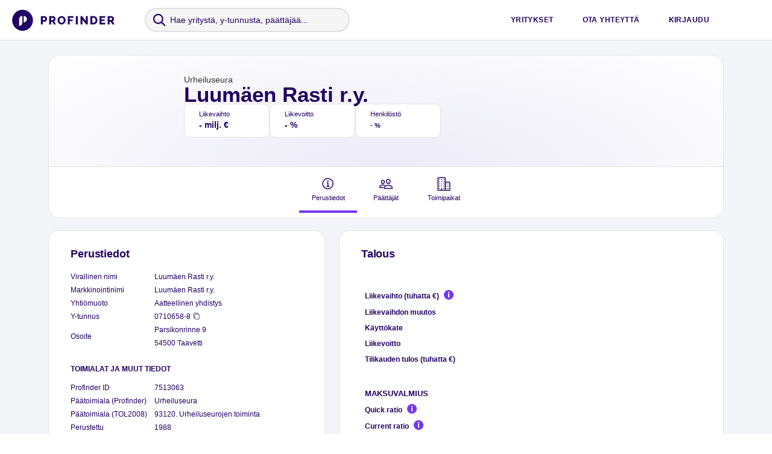

--- FILE ---
content_type: text/html; charset=UTF-8
request_url: https://b2b.profinder.fi/haku/luumaen-rasti-ry/07106588
body_size: 19008
content:
<!DOCTYPE html>
<html lang="fi-FI">
<head>
	<meta http-equiv="content-type" content="text/html; charset=utf-8"/>
	<meta name="viewport" content="width=device-width, initial-scale=1.0, maximum-scale=1.0, user-scalable=0"/>
	<title>Luumäen Rasti r.y. - yritystiedot, Y-tunnus ja päättäjät</title>
	<meta name="generator" content="Socool 1.0"/>
	<meta name="author" content="Profinder"/>
	<meta name="dcterms.rightsHolder" content="Profinder"/>
	<meta name="description" content="Markkinointinimi: Luumäen Rasti r.y., Y-tunnus: 0710658-8, Päätoimiala: Urheiluseura, Yhtiömuoto: Aatteellinen yhdistys, Yhteystiedot - Osoite: Parsikonrinne 9, 54500 Taavetti. Katso b2b.profinder.fi:stä yrityksen/yhteisön Luumäen Rasti r.y. tarkemmat yritystiedot, toimipaikat, päättäjät, henkilöstö, taloustiedot (liikevaihto, liikevaihdon muutos, tulos), toimialat, maksuviivetieto ja verkkolaskutustiedot.">
	<meta property="og:url" content="http://b2b.profinder.fi/haku">
	<meta property="og:site_name" content="Profinder Kohderyhmäpalvelu"/>
	<meta property="og:title" content="Haku - Profinder Kohderyhmäpalvelu"/>
	<meta name="google-site-verification" content="MhUfH5hsHrHMwU-s8beEwOU4IEBTRH_nPTu1Apgjovg" />
	<meta name="google-site-verification" content="JcpCD0r5kDb69n_o69GT82qKB6NBY5qzTTP6VCHgmmE" />


	<link rel="preconnect" href="https://fonts.googleapis.com"> 
	<link rel="preconnect" href="https://fonts.gstatic.com" crossorigin> 
	<link href="https://fonts.googleapis.com/css?family=Roboto:300" rel="stylesheet">

	<link rel="shortcut icon" href="/css/favicon-profinder/favicon-32x32.png" />
	<link rel="apple-touch-icon" sizes="180x180" href="/css/favicon-profinder/apple-touch-icon.png">
	<link rel="icon" type="image/png" href="/css/favicon-profinder/favicon-32x32.png" sizes="32x32">
	<link rel="icon" type="image/png" href="/css/favicon-profinder/favicon-16x16.png" sizes="16x16">
	<link rel="manifest" href="/css/favicon-profinder/manifest.json">
	<link rel="mask-icon" href="/css/favicon-profinder/safari-pinned-tab.svg" color="#5bbad5">
	<meta name="theme-color" content="#ffffff">
	<!--[if IE]><link rel="shortcut icon" href="/css/favicon-profinder/favicon.ico"><![endif]-->


	

	<script type = "text/javascript">
	var siteLanguage 		= 	"fi";
	var siteTranslations 	= 	{"fi":{"BasicRight.noAccess.messageStart":"Ei '","BasicRight.noAccess.messageEnd":"' k\u00e4ytt\u00f6oikeutta.","TC_ISO3166_1_alpha_2_CountryCode.countryCode":"Maakoodi","officesSidebarCounter":"toimipaikkaa","dmsSidebarCounter":"p\u00e4\u00e4tt\u00e4j\u00e4\u00e4"}};
</script>

					<link rel="stylesheet" type="text/css" href="/site1377.css/companydetails_combined.min.css" media="all"/>
			<link rel="stylesheet" type="text/css" href="/site1377.css/profinder.css" media="all"/>		<script type="text/javascript"> var globals = { pageId: 4416, pageIds:[4416], cms: false, version:0, lang:"fi" }; </script>

				<script type="text/javascript" src="/site1377.js/companydetails_all.min.js"></script>
	<script type="text/javascript">
		globals.site 				= 	"leadcloud";
		soCoolLoginPreview 	= 	false;
	</script>




	
		<script>

	digitalData = {
		pageInstanceID: "kohderyhmapalvelu",
		attributes: {
			dateDayOfWeek: currentWeekday()
		},
		page: {
			rnd: Math.random(),
			pageInfo: {
				pageID: 'loading page..',
				destinationURL: location.href,
				referringURL: document.referrer,
				statusCode: 200
			},
			category: {
				pageType: 'unfinished page',
				siteSection: 'unknown'
			}
		},
		user: {
			"logged-in": false ? 'yes':'no'
		},
		event: []
	};


	$(function() {
		if ( (typeof dataLayerInitLater === "undefined") || (! dataLayerInitLater) )
			KPdataLayer.init("Haku");
	});
</script>

			



	<!-- Google Tag Manager -->
	<script>(function(w,d,s,l,i){w[l]=w[l]||[];w[l].push({'gtm.start':
	new Date().getTime(),event:'gtm.js'});var f=d.getElementsByTagName(s)[0],
	j=d.createElement(s),dl=l!='dataLayer'?'&l='+l:'';j.async=true;j.src=
	'https://www.googletagmanager.com/gtm.js?id='+i+dl;f.parentNode.insertBefore(j,f);
	})(window,document,'script','dataLayer','GTM-M2KMHD7');</script>
	<!-- End Google Tag Manager -->

	<!-- Leadfeeder -->
	<script> 
	(function(ss,ex){ window.ldfdr=window.ldfdr||function(){(ldfdr._q=ldfdr._q||[]).push([].slice.call(arguments));}; (function(d,s){ fs=d.getElementsByTagName(s)[0]; function ce(src){ var cs=d.createElement(s); cs.src=src; cs.async=1; fs.parentNode.insertBefore(cs,fs); }; ce('https://sc.lfeeder.com/lftracker_v1_'+ss+(ex?'_'+ex:'')+'.js'); })(document,'script'); })('DzLR5a5J5RA8BoQ2'); 
	</script>
	<!-- End Leadfeeder -->


<script type="text/javascript">
		var MarketoOn = false;
		function sendMarketoRegistrationLead(firstname, lastname, company, phone, email, hash) {
			if (MarketoOn === true) {
				var url = window.location.href;
				if  (MarketoCreated) {
					Munchkin.munchkinFunction('associateLead', {
					        'FirstName': firstname,
					        'LastName': lastname,
					        'Company': company,
					        'CustomTextArea': '/b2b-kohderyhmapalvelu-rekisteroitynyt',
					        'Phone': phone,
					        'LeadSource': 'B2B Kohderyhmäpalvelu',
					        'LeadSourceURL': url,
					        'gdpr': true,
					        'Email': email // Required field
					    },
					    hash
					);
				} else
					setTimeout(function() { 
						sendMarketoRegistrationLead(firstname, lastname, company, phone, email, hash); 
					}, 300);
			}
		} // function sendMarketo..
		function sendMarketoLoginLead(purchasesDone, buyLimit, email, hash) {
			if (MarketoOn === true) {
				if  (MarketoCreated) {
					Munchkin.munchkinFunction('associateLead', {
					        'CustomTextArea': '/b2b-kohderyhmapalvelu-kirjautunut',
					        'Kohderyhmapalvelu_ostoja_tehty': purchasesDone,
					        'Kohderyhmapalvelu_ostoraja': buyLimit,
					        'Email': email // Required field
					    },
					    hash
					);
				} else
					setTimeout(function() { 
						sendMarketoLoginLead(purchasesDone, buyLimit, email, hash);
					}, 300);
			}
		} // function sendMarketo..
		function sendMarketoContactFormLead(firstname, lastname, company, phone, email, text, hash) {
			if (MarketoOn === true) {
				if  (MarketoCreated) {
					var url = window.location.href;
					Munchkin.munchkinFunction('associateLead', {
					        'FirstName': firstname,
					        'LastName': lastname,
					        'Company': company,
					        'Phone': phone,
					        'CustomTextArea': '/kiitos-yhteydenotto-b2b-kohderyhmapalvelu',
					        'LeadSource': 'B2B Kohderyhmäpalvelu',
					        'LeadSourceURL': url,
					        'Yrityksille_popup_teksti': text,
					        'gdpr': true,
					        'Email': email // Required field
					    },
					    hash
					);
				} else
					setTimeout(function() { 
						sendMarketoContactFormLead(firstname, lastname, company, phone, email, text, hash);
					}, 300);
			}
		} // function sendMarketo..
</script>




	<script type="text/javascript" async src="https://bot.leadoo.com/bot/dynamic.js?company=ib7YDLXx"></script>

</head>


<body id="page-4416" class="template-kontaktipankki_yrityshaku not-logged-in blacklist-disabled site-leadcloud">


	<!-- Google Tag Manager (noscript) -->
	<noscript><iframe src="https://www.googletagmanager.com/ns.html?id=GTM-M2KMHD7"
	height="0" width="0" style="display:none;visibility:hidden"></iframe></noscript>
	<!-- End Google Tag Manager (noscript) -->





	<div id="wrapper">
		<div class="wrap">

        
			<header id="header" class="">

				
				

				<div id="mobile-menu-trigger"><span></span></div>
				<div id="menu-wrap">
					<div id="menu-container">
						<strong id="header-logo"><a href="/"><img src="/css/logos/profinder_logo.svg" alt="Profinder logo" width="165" ></a></strong>
						<div id="header-search">
							<input id="yritys-haku-phrase" placeholder="Hae yritystä, y-tunnusta, päättäjää..." />
							<div id="header-search-close" ><img src="/css/icons/header-search-close-outline.svg" width="20" alt="yläpalkkihaun sulkemisruksi"/></div>
						</div>
													<nav id="nav">
								<div id="nav-selected"></div>
								<ul>
									<li  class="main_menu" data-group=""><a class="main_menu" href="/yritykset">Yritykset </a></li>									<li><a id="ota-yhteytta" href="https://profinder.fi/meista/ota-yhteytta/">Ota yhteyttä</a></li>
									<li><a id="nav-kirjaudu" href="/authenticate?url=/haku/luumaen-rasti-ry/07106588">Kirjaudu</a></li>
								</ul>
							</nav>
											</div>
				</div>
			</header>
			<div id="headerSearchApp" class="start">
	<div id="headerSearchWrapper">
    	<div id="headerSearchSecondWrap">
            <div id="headerSearchHeader">
                <div id="headerSearch-tabs-container">
                    <ul id="headerSearch-tabs">
                        <li id="yritykset-haku-tab" class="active" data-datalayersubpagetarget="yritykset">
                            <span data-target="#yritykset-haku" class="label">Yritykset</span>
                            <span data-target="#yritykset-haku" class="notify"></span>
                            <span data-target="#yritykset-haku" class="loader" style="display: none;"></span>
                        </li>
                        <li id="paattajat-haku-tab" class="" data-datalayersubpagetarget="päättäjät">
                            <span data-target="#paattajat-haku" class="label">Päättäjät</span>
                            <span data-target="#paattajat-haku" class="notify"></span>
                            <span data-target="#paattajat-haku" class="loader" style="display: none;"></span>
                        </li>
                                            </ul>
                </div>
            </div>
            <div id="headerSearch">
                <div id="headerSearchResults">
                                            <div class="headerSearch-h1">Etsimäsi yritykset ja yhteyshenkilöt</div>
                                        <div id="yritykset-haku" class="headerSearch-tab-container">
                    </div>
                    <div id="paattajat-haku" class="headerSearch-tab-container" style="display: none">

                                                    <div id="paattajat-haku-mainos" class="filterPageAdContainer">
                                <div class="filterPageAdContainerInner">

                                    <p class="filterPageAdFirstRowParagraph">
                                        <img class="filterPageAdLock" src="/css/icons/lukko-harmaa.png" alt="Lukko">
                                        <span class="filterPageAdFirstRow">
                                            PÄÄTTÄJIEN SUORAT PUHELINNUMEROT
                                        </span>
                                    </p>

                                    <p>
                                        Tilaa Profinderin lisenssi ja saat käyttöösi suorat yhteystiedot kattavasti suomalaisille yrityspäättäjille.
                                    </p>

                                    <p class="filterPageAdLinkContainer">
                                        <a id="orderPaattajatekstihakuLink" class="filterPageAdLink link-3" href="#" onclick="return subscribeKontaktipankkiProduct('Päättäjätekstihaku', 'Kiitos kiinnostuksesta! Myyjämme ottaa sinuun pian yhteyttä ja pääset hyödyntämään päättäjien yhteystietoja työkalussasi.', 'https://webforms.pipedrive.com/f/2VtxPNbKg7PczaJz2KcejbMXwqUUJ2mZy3ZY1ArzXWkz12Pkyc5rGIjrpa4AXsXOr','tilaamaksuviive', $('#orderPaattajatekstihakuLink'));">
                                            Haluan tietää lisää
                                        </a>
                                    </p>

                                </div>
                            </div>
                        
                    </div>
                                    </div>
                <div id="yritysEiTuloksia">
                    <div class="headerSearch-h1">Ei hakutuloksia</div>
                    <p>Löydä etsimäsi yritykset ja yhteyshenkilöt. </p>
                    <p>Tee haku yllä olevassa kentässä. Hakusana voi olla, yrityksen nimi, Y-tunnus tai päättäjän nimi.</p>
                </div>
        	</div>
    	</div>
	</div>
</div>





<script type="text/javascript">


    var B2CsearchEnabled    =   false;
    var showSSDMresults     =   false;


    $(function() {

        if ( isObject(headerSearch) )
            headerSearch.init();


        $('#yritysHaku-nav li span').click(function() {
            var pageName = KPdataLayer.mainPage + ' > ' + $(this).closest('li').data("datalayersubpagetarget");
            if (pageName !== KPdataLayer.getCurrentPage())
                KPdataLayer.newPage(pageName);
        });


        QueryServer.getDecisionMakerPhonenumber_return = function(autoGlobalId, _result) {
            $(".hiddenPhonenumber[data-autoglobalid='" + autoGlobalId + "']").replaceWith("<span>" + escapeHTML(_result) + "</span>");
        };
        QueryServer.getDecisionMakerPhonenumber_failure = function(autoGlobalId, _errorCode, msg) {
            if (_errorCode === RPC_errorCodes.CSRF_TOKEN_CHECK_FAIL)
               alert('Haku vanhentunut, päivitäthän sivun.');
            else if (_errorCode === RPC_errorCodes.ACCESS_CONTROL_ERROR)
                $(".hiddenPhonenumber[data-autoglobalid='" + autoGlobalId + "']").replaceWith('<span><a href="/authenticate?url=' + encodeURIComponent(window.location.pathname + window.location.hash) + '" class="hiddenDataLoginLink">Kirjaudu</a> sisään nähdäksesi tiedot.</span>');
            else if (_errorCode === RPC_errorCodes.USAGE_LIMIT_EXCEEDED)
                alert('Päivittäinen käyttöraja puhelinnumeroiden yksittäishakuun ylittynyt.')
            else
                alert(msg);
        };


        QueryServer.getDecisionMakerEmail_return = function(autoGlobalId, _result) {
            $(".hiddenEmail[data-autoglobalid='" + autoGlobalId + "']").replaceWith("<span>" + escapeHTML(_result) + "</span>");
        };
        QueryServer.getDecisionMakerEmail_failure = function(autoGlobalId, _errorCode, msg) {
            if (_errorCode === RPC_errorCodes.CSRF_TOKEN_CHECK_FAIL)
               alert('Haku vanhentunut, päivitäthän sivun.');
            else if (_errorCode === RPC_errorCodes.ACCESS_CONTROL_ERROR)
                $(".hiddenEmail[data-autoglobalid='" + autoGlobalId + "']").replaceWith('<span><a href="/authenticate?url=' + encodeURIComponent(window.location.pathname + window.location.hash) + '" class="hiddenDataLoginLink">Kirjaudu</a> sisään nähdäksesi tiedot.</span>');
            else if (_errorCode === RPC_errorCodes.USAGE_LIMIT_EXCEEDED)
                alert('Päivittäinen käyttöraja sähköpostiosoitteiden yksittäishakuun ylittynyt.');
            else
                alert(msg);
        };


        QueryServer.getB2Cnumber_return = function(id, _result) {
            if ( isString(_result) && (_result.trim() !== '') )
                $(".hiddenB2Cphonenumber[data-contactid='" + id + "']").replaceWith("<span>" + escapeHTML(_result) + "</span>");
            else
                $(".hiddenB2Cphonenumber[data-contactid='" + id + "']").replaceWith("<span>Ei numeroa</span>");
        };
        QueryServer.getB2Cnumber_failure = function(id, _errorCode, msg) {
            if (_errorCode === RPC_errorCodes.CSRF_TOKEN_CHECK_FAIL)
               alert('Haku vanhentunut, päivitäthän sivun.');
            else if (_errorCode === RPC_errorCodes.ACCESS_CONTROL_ERROR)
                $(".hiddenB2Cphonenumber[data-contactid='" + id + "']").replaceWith('<span>Aktiivinen tilaus vaaditaan. Oletko <a href="/authenticate?url=' + encodeURIComponent(window.location.pathname + window.location.hash) + '" class="hiddenDataLoginLink">kirjautuneena?</a></span>');
            else if (_errorCode === RPC_errorCodes.USAGE_LIMIT_EXCEEDED)
                alert(msg);
            else
                alert(msg);
        };
        QueryServer.getB2Cnumber_exception = function(id, _exception) {
            // Server-side error occured ..
            alert(_exception.message);
        };

    });
</script>			<div class="w1">
				


		<script type="text/javascript">
			var sessionCSRFtoken  	=  	"0b483985a9b93274f7ca8ec31b4a8f74c6166ebc12a47aadf8a3755e667ef3b4";
		</script>

<script>
	
	var ServerLibAPI = {

		_API_URL: "\/codesigner.ServerLibServer.action",

		getBGresourceStatuses: function(resources, _returnCallback, _failureCallback, _exceptionCallback, _completeCallback) {
			var _params = {};
			_params['resources'] = resources;
			var postParams = { 'action': 'getBGresourceStatuses', 'params': JSON.stringify(_params) };
			
			serverLib.AJAXcall(this, [resources], postParams, $, 'getBGresourceStatuses', null, _returnCallback, _failureCallback, _exceptionCallback, _completeCallback);
		},

		createBGresource: function(resources, _returnCallback, _failureCallback, _exceptionCallback, _completeCallback) {
			var _params = {};
			_params['resources'] = resources;
			var postParams = { 'action': 'createBGresource', 'params': JSON.stringify(_params) };
			
			serverLib.AJAXcall(this, [resources], postParams, $, 'createBGresource', null, _returnCallback, _failureCallback, _exceptionCallback, _completeCallback);
		},

		deleteBGresource: function(resources, _returnCallback, _failureCallback, _exceptionCallback, _completeCallback) {
			var _params = {};
			_params['resources'] = resources;
			var postParams = { 'action': 'deleteBGresource', 'params': JSON.stringify(_params) };
			
			serverLib.AJAXcall(this, [resources], postParams, $, 'deleteBGresource', null, _returnCallback, _failureCallback, _exceptionCallback, _completeCallback);
		},

		getBGresourceProgresses: function(resources, _returnCallback, _failureCallback, _exceptionCallback, _completeCallback) {
			var _params = {};
			_params['resources'] = resources;
			var postParams = { 'action': 'getBGresourceProgresses', 'params': JSON.stringify(_params) };
			
			serverLib.AJAXcall(this, [resources], postParams, $, 'getBGresourceProgresses', null, _returnCallback, _failureCallback, _exceptionCallback, _completeCallback);
		},

		downloadFileBGresource_postProcess: function(data) {
			var that = this;
			if (data.outputTypeIndex === 0) {
				window.open(that._API_URL + '?action=AJAX_RPC_DownloadAction&downloadKey=' + data.result, '_self');
			}
			return data;
		},

		downloadFileBGresource: function(resource, _returnCallback, _failureCallback, _exceptionCallback, _completeCallback) {
			var _params = {};
			_params['resource'] = resource;
			var postParams = { 'action': 'downloadFileBGresource', 'params': JSON.stringify(_params) };
			
			serverLib.AJAXcall(this, [resource], postParams, $, 'downloadFileBGresource', this.downloadFileBGresource_postProcess, _returnCallback, _failureCallback, _exceptionCallback, _completeCallback);
		},

		markUserNotificationRead: function(userId, id, _returnCallback, _failureCallback, _exceptionCallback, _completeCallback) {
			var _params = {};
			_params['userId'] = userId;
			_params['id'] = id;
			var postParams = { 'action': 'markUserNotificationRead', 'params': JSON.stringify(_params) };
			
			serverLib.AJAXcall(this, [userId, id], postParams, $, 'markUserNotificationRead', null, _returnCallback, _failureCallback, _exceptionCallback, _completeCallback);
		},

		setUserOrCookieFlag: function(name, value, _returnCallback, _failureCallback, _exceptionCallback, _completeCallback) {
			var _params = {};
			_params['name'] = name;
			_params['value'] = value;
			var postParams = { 'action': 'setUserOrCookieFlag', 'params': JSON.stringify(_params) };
			
			serverLib.AJAXcall(this, [name, value], postParams, $, 'setUserOrCookieFlag', null, _returnCallback, _failureCallback, _exceptionCallback, _completeCallback);
		}

	}; // ServerLibAPI
</script>



<script>
	var dbFailure 		= 	false;
	var loggedIn 		= 	false;
	var DEBUG 			= 	false;

	const Kontaktipankki = {
		profilingURL: 			"\/profilointi",
		singleSearchURL: 		"\/haku",
		loadListURL: 			"\/?lataaLista=1",
		searchPageURL:  		"\/",
		PipeDriveExport: {
            isActive: 			false,
		    isVisible: 	    	false 
        },
		HubSpotExport: {
            isActive: 			false,
		    isVisible: 	    	false 
        },
		NakopiiriExport: {
		    isVisible: 	    	false,
        },
		hasProfilingRights: 	false,
		isProfilingVisible: 	true,
		site: 					"leadcloud",
		hasCurrentRecurringSubscription: 	false,
		cardOrderingOptions: 	[{"value":"bestMatch","label":"Paras osuma ensin"},{"value":"alphabeticalByOfficialCompanyName","label":"Aakkosj\u00e4rjestyksess\u00e4"},{"value":"reverseAlphabeticalByOfficialCompanyName","label":"K\u00e4\u00e4nteisess\u00e4 aakkosj\u00e4rjestyksess\u00e4"},{"value":"highestTurnoverFirst","label":"Suurin liikevaihto ensin"},{"value":"lowestTurnoverFirst","label":"Pienin liikevaihto ensin"},{"value":"highestTurnoverChangeFirst","label":"Suurin liikevaihdon muutos-% ensin"},{"value":"lowestTurnoverChangeFirst","label":"Pienin liikevaihdon muutos-% ensin"},{"value":"highestProfitFirst","label":"Suurin tulos ensin"},{"value":"lowestProfitFirst","label":"Pienin tulos ensin"},{"value":"highestPersonnelFirst","label":"Suurin henkil\u00f6st\u00f6 ensin"},{"value":"lowestPersonnelFirst","label":"Pienin henkil\u00f6st\u00f6 ensin"},{"value":"highestPersonnelChangePercentageFirst","label":"Suurin henkil\u00f6st\u00f6muutos-% ensin"},{"value":"lowestPersonnelChangePercentageFirst","label":"Pienin henkil\u00f6st\u00f6muutos-% ensin"},{"value":"newestFirst","label":"Uusin yritys ensin"},{"value":"oldestFirst","label":"Vanhin yritys ensin"}]	};


	
	var QueryServer = {

		_API_URL: "\/codesigner.QueryServer.action",

		downloadFinancialStatement_postProcess: function(data) {
			var that = this;
			if (data.outputTypeIndex === 0) {
				window.open(that._API_URL + '?action=AJAX_RPC_DownloadAction&downloadKey=' + data.result, '_self');
			}
			return data;
		},

		downloadFinancialStatement: function(key, _returnCallback, _failureCallback, _exceptionCallback, _completeCallback) {
			var _params = {};
			_params['key'] = key;
			var postParams = { 'action': 'downloadFinancialStatement', 'params': JSON.stringify(_params) };
			
			serverLib.AJAXcall(this, [key], postParams, $, 'downloadFinancialStatement', this.downloadFinancialStatement_postProcess, _returnCallback, _failureCallback, _exceptionCallback, _completeCallback);
		},

		getCampaignData: function(campaignId, _returnCallback, _failureCallback, _exceptionCallback, _completeCallback) {
			var _params = {};
			_params['campaignId'] = campaignId;
			var postParams = { 'action': 'getCampaignData', 'params': JSON.stringify(_params) };
			
			serverLib.AJAXcall(this, [campaignId], postParams, $, 'getCampaignData', null, _returnCallback, _failureCallback, _exceptionCallback, _completeCallback);
		},

		loadOldQuery: function(resultTableName, restoreLists, _returnCallback, _failureCallback, _exceptionCallback, _completeCallback) {
			var _params = {};
			_params['resultTableName'] = resultTableName;
			_params['restoreLists'] = restoreLists;
			var postParams = { 'action': 'loadOldQuery', 'params': JSON.stringify(_params) };
			
			serverLib.AJAXcall(this, [resultTableName, restoreLists], postParams, $, 'loadOldQuery', null, _returnCallback, _failureCallback, _exceptionCallback, _completeCallback);
		},

		markBillingQueueItemPaid: function(billingQueueItemId, _returnCallback, _failureCallback, _exceptionCallback, _completeCallback) {
			var _params = {};
			_params['billingQueueItemId'] = billingQueueItemId;
			var postParams = { 'action': 'markBillingQueueItemPaid', 'params': JSON.stringify(_params) };
			
			serverLib.AJAXcall(this, [billingQueueItemId], postParams, $, 'markBillingQueueItemPaid', null, _returnCallback, _failureCallback, _exceptionCallback, _completeCallback);
		},

		adminGetNextMonthBills_postProcess: function(data) {
			var that = this;
			if (data.outputTypeIndex === 0) {
				for (var i0=0, i0Max = data.result["queued"].length; i0 < i0Max; i0++) {
					(data.result["queued"][i0]["orderTime"] === null) ? (data.result["queued"][i0]["orderTime"] = null) : (data.result["queued"][i0]["orderTime"] = new Date(data.result["queued"][i0]["orderTime"]));
				}
			}
			return data;
		},

		adminGetNextMonthBills: function(userId, _returnCallback, _failureCallback, _exceptionCallback, _completeCallback) {
			var _params = {};
			_params['userId'] = userId;
			var postParams = { 'action': 'adminGetNextMonthBills', 'params': JSON.stringify(_params) };
			
			serverLib.AJAXcall(this, [userId], postParams, $, 'adminGetNextMonthBills', this.adminGetNextMonthBills_postProcess, _returnCallback, _failureCallback, _exceptionCallback, _completeCallback);
		},

		adminGetUserInfo: function(userId, _returnCallback, _failureCallback, _exceptionCallback, _completeCallback) {
			var _params = {};
			_params['userId'] = userId;
			var postParams = { 'action': 'adminGetUserInfo', 'params': JSON.stringify(_params) };
			
			serverLib.AJAXcall(this, [userId], postParams, $, 'adminGetUserInfo', null, _returnCallback, _failureCallback, _exceptionCallback, _completeCallback);
		},

		getPasswordResetURL: function(userId, _returnCallback, _failureCallback, _exceptionCallback, _completeCallback) {
			var _params = {};
			_params['userId'] = userId;
			var postParams = { 'action': 'getPasswordResetURL', 'params': JSON.stringify(_params) };
			
			serverLib.AJAXcall(this, [userId], postParams, $, 'getPasswordResetURL', null, _returnCallback, _failureCallback, _exceptionCallback, _completeCallback);
		},

		downloadPDFprofilingResult_postProcess: function(data) {
			var that = this;
			if (data.outputTypeIndex === 0) {
				window.open(that._API_URL + '?action=AJAX_RPC_DownloadAction&downloadKey=' + data.result, '_self');
			}
			return data;
		},

		downloadPDFprofilingResult: function(resultSet1, resultSet2, profilers, _returnCallback, _failureCallback, _exceptionCallback, _completeCallback) {
			var _params = {};
			_params['resultSet1'] = resultSet1;
			_params['resultSet2'] = resultSet2;
			_params['profilers'] = profilers;
			var postParams = { 'action': 'downloadPDFprofilingResult', 'params': JSON.stringify(_params) };
			
			serverLib.AJAXcall(this, [resultSet1, resultSet2, profilers], postParams, $, 'downloadPDFprofilingResult', this.downloadPDFprofilingResult_postProcess, _returnCallback, _failureCallback, _exceptionCallback, _completeCallback);
		},

		downloadExcelProfilingResult_postProcess: function(data) {
			var that = this;
			if (data.outputTypeIndex === 0) {
				window.open(that._API_URL + '?action=AJAX_RPC_DownloadAction&downloadKey=' + data.result, '_self');
			}
			return data;
		},

		downloadExcelProfilingResult: function(resultSet1, resultSet2, profilers, _returnCallback, _failureCallback, _exceptionCallback, _completeCallback) {
			var _params = {};
			_params['resultSet1'] = resultSet1;
			_params['resultSet2'] = resultSet2;
			_params['profilers'] = profilers;
			var postParams = { 'action': 'downloadExcelProfilingResult', 'params': JSON.stringify(_params) };
			
			serverLib.AJAXcall(this, [resultSet1, resultSet2, profilers], postParams, $, 'downloadExcelProfilingResult', this.downloadExcelProfilingResult_postProcess, _returnCallback, _failureCallback, _exceptionCallback, _completeCallback);
		},

		profile: function(resultSet1, resultSet2, _returnCallback, _failureCallback, _exceptionCallback, _completeCallback) {
			var _params = {};
			_params['resultSet1'] = resultSet1;
			_params['resultSet2'] = resultSet2;
			var postParams = { 'action': 'profile', 'params': JSON.stringify(_params) };
			
			serverLib.AJAXcall(this, [resultSet1, resultSet2], postParams, $, 'profile', null, _returnCallback, _failureCallback, _exceptionCallback, _completeCallback);
		},

		getDecisionMakerPhonenumber: function(autoGlobalId, _returnCallback, _failureCallback, _exceptionCallback, _completeCallback) {
			var _params = {};
			_params['autoGlobalId'] = autoGlobalId;
			var postParams = { 'action': 'getDecisionMakerPhonenumber', 'params': JSON.stringify(_params) };
			
			serverLib.AJAXcall(this, [autoGlobalId], postParams, $, 'getDecisionMakerPhonenumber', null, _returnCallback, _failureCallback, _exceptionCallback, _completeCallback);
		},

		getDecisionMakerEmail: function(autoGlobalId, _returnCallback, _failureCallback, _exceptionCallback, _completeCallback) {
			var _params = {};
			_params['autoGlobalId'] = autoGlobalId;
			var postParams = { 'action': 'getDecisionMakerEmail', 'params': JSON.stringify(_params) };
			
			serverLib.AJAXcall(this, [autoGlobalId], postParams, $, 'getDecisionMakerEmail', null, _returnCallback, _failureCallback, _exceptionCallback, _completeCallback);
		},

		queryCampaigns_postProcess: function(data) {
			var that = this;
			if (data.outputTypeIndex === 1) {
				for (var i0=0, i0Max = data.result["campaigns"].length; i0 < i0Max; i0++) {
					(data.result["campaigns"][i0]["creationDate"] === null) ? (data.result["campaigns"][i0]["creationDate"] = null) : (data.result["campaigns"][i0]["creationDate"] = new Date(data.result["campaigns"][i0]["creationDate"]));
					(data.result["campaigns"][i0]["purchaseDate"] === null) ? (data.result["campaigns"][i0]["purchaseDate"] = null) : (data.result["campaigns"][i0]["purchaseDate"] = new Date(data.result["campaigns"][i0]["purchaseDate"]));
				}
			}
			return data;
		},

		queryCampaigns: function(company, userName, campaignName, minDate, maxDate, offset, _returnCallback, _failureCallback, _exceptionCallback, _completeCallback) {
			var _params = {};
			_params['company'] = company;
			_params['userName'] = userName;
			_params['campaignName'] = campaignName;
			_params['minDate'] = minDate;
			_params['maxDate'] = maxDate;
			_params['offset'] = offset;
			var postParams = { 'action': 'queryCampaigns', 'params': JSON.stringify(_params) };
			
			serverLib.AJAXcall(this, [company, userName, campaignName, minDate, maxDate, offset], postParams, $, 'queryCampaigns', this.queryCampaigns_postProcess, _returnCallback, _failureCallback, _exceptionCallback, _completeCallback);
		},

		getPublicAPIkey: function(_returnCallback, _failureCallback, _exceptionCallback, _completeCallback) {
			var _params = {};
			
			var postParams = { 'action': 'getPublicAPIkey', 'params': JSON.stringify(_params) };
			
			serverLib.AJAXcall(this, [], postParams, $, 'getPublicAPIkey', null, _returnCallback, _failureCallback, _exceptionCallback, _completeCallback);
		},

		subscribeProduct: function(productName, _returnCallback, _failureCallback, _exceptionCallback, _completeCallback) {
			var _params = {};
			_params['productName'] = productName;
			var postParams = { 'action': 'subscribeProduct', 'params': JSON.stringify(_params) };
			
			serverLib.AJAXcall(this, [productName], postParams, $, 'subscribeProduct', null, _returnCallback, _failureCallback, _exceptionCallback, _completeCallback);
		},

		setBlacklist: function(tables, isInclusive, _returnCallback, _failureCallback, _exceptionCallback, _completeCallback) {
			var _params = {};
			_params['tables'] = tables;
			_params['isInclusive'] = isInclusive;
			var postParams = { 'action': 'setBlacklist', 'params': JSON.stringify(_params) };
			
			serverLib.AJAXcall(this, [tables, isInclusive], postParams, $, 'setBlacklist', null, _returnCallback, _failureCallback, _exceptionCallback, _completeCallback);
		},

		getPriorityCards: function(query, usePrioritySet, sortingMethod, _returnCallback, _failureCallback, _exceptionCallback, _completeCallback) {
			var _params = {};
			_params['query'] = query;
			if (usePrioritySet !== undefined) _params['usePrioritySet'] = usePrioritySet;
			if (sortingMethod !== undefined) _params['sortingMethod'] = sortingMethod;
			var postParams = { 'action': 'getPriorityCards', 'params': JSON.stringify(_params) };
			
			serverLib.AJAXcall(this, [query, usePrioritySet, sortingMethod], postParams, $, 'getPriorityCards', null, _returnCallback, _failureCallback, _exceptionCallback, _completeCallback);
		},

		exportSingleCompany: function(authorizationCode, businessId, exporter, _returnCallback, _failureCallback, _exceptionCallback, _completeCallback) {
			var _params = {};
			_params['authorizationCode'] = authorizationCode;
			_params['businessId'] = businessId;
			_params['exporter'] = exporter;
			var postParams = { 'action': 'exportSingleCompany', 'params': JSON.stringify(_params) };
			
			serverLib.AJAXcall(this, [authorizationCode, businessId, exporter], postParams, $, 'exportSingleCompany', null, _returnCallback, _failureCallback, _exceptionCallback, _completeCallback);
		},

		getPaymentDelays: function(businessId, _returnCallback, _failureCallback, _exceptionCallback, _completeCallback) {
			var _params = {};
			_params['businessId'] = businessId;
			var postParams = { 'action': 'getPaymentDelays', 'params': JSON.stringify(_params) };
			
			serverLib.AJAXcall(this, [businessId], postParams, $, 'getPaymentDelays', null, _returnCallback, _failureCallback, _exceptionCallback, _completeCallback);
		},

		startECD_PDFreportPurchase: function(businessId, _returnCallback, _failureCallback, _exceptionCallback, _completeCallback) {
			var _params = {};
			_params['businessId'] = businessId;
			var postParams = { 'action': 'startECD_PDFreportPurchase', 'params': JSON.stringify(_params) };
			
			serverLib.AJAXcall(this, [businessId], postParams, $, 'startECD_PDFreportPurchase', null, _returnCallback, _failureCallback, _exceptionCallback, _completeCallback);
		},

		getB2Cnumber: function(id, _returnCallback, _failureCallback, _exceptionCallback, _completeCallback) {
			var _params = {};
			_params['id'] = id;
			var postParams = { 'action': 'getB2Cnumber', 'params': JSON.stringify(_params) };
			
			serverLib.AJAXcall(this, [id], postParams, $, 'getB2Cnumber', null, _returnCallback, _failureCallback, _exceptionCallback, _completeCallback);
		},

		headerSearchB2C: function(phrase, _returnCallback, _failureCallback, _exceptionCallback, _completeCallback) {
			var _params = {};
			_params['phrase'] = phrase;
			var postParams = { 'action': 'headerSearchB2C', 'params': JSON.stringify(_params) };
			
			serverLib.AJAXcall(this, [phrase], postParams, $, 'headerSearchB2C', null, _returnCallback, _failureCallback, _exceptionCallback, _completeCallback);
		},

		getAIassistantSuggestions: function(userQuery, _returnCallback, _failureCallback, _exceptionCallback, _completeCallback) {
			var _params = {};
			_params['userQuery'] = userQuery;
			var postParams = { 'action': 'getAIassistantSuggestions', 'params': JSON.stringify(_params) };
			
			serverLib.AJAXcall(this, [userQuery], postParams, $, 'getAIassistantSuggestions', null, _returnCallback, _failureCallback, _exceptionCallback, _completeCallback);
		}

	}; // QueryServer


	// Adobe

</script>




	





<script>
	QueryServer.getDecisionMakerPhonenumber_return = function(autoGlobalId, _result) {
		$(".hiddenPhonenumber[data-autoglobalid='" + autoGlobalId + "']").replaceWith("<span>" + _result + "</span>");
	};
	QueryServer.getDecisionMakerPhonenumber_failure = function(autoGlobalId, _errorCode) {
		if (_errorCode === RPC_errorCodes.USAGE_LIMIT_EXCEEDED)
			alert('Päivittäinen käyttöraja puhelinnumeroiden yksittäishakuun ylittynyt.')
	};
</script>





<script type="text/javascript">


    Kontaktipankki.singleSearchCompanyDetails = {
        officialName: "Luum\u00e4en Rasti r.y."    };

    function switchToSearchMode() {
        if ($("#yritysHakuApp").hasClass('company')) {
            $("#kaikki-haku-tab span:first-child").html("Kaikki");
            $("#yritykset-haku-tab span:first-child").html("Yritykset");
            $("#yritysHakuTuloksetOtsikko").html("Etsimäsi yritykset ja yhteyshenkilöt");
            $("#yritysHaku-nav li#kaikki-haku-tab").append('<span data-target="#kaikki-haku" class="notify"></span>');

            $("#kaikki-haku-tab").data("datalayersubpagetarget", "kaikki");
            $("#yritykset-haku-tab").data("datalayersubpagetarget", "yritykset");

            KPdataLayer.setMainPage("Yksittäishaku");
        }
        $("#yritysHakuApp").removeClass('company');
    }
</script>


<div id="yritysHakuApp" class="company kaikkiAjoneuvot">
    <div class="SSContainer">

        <div class="SScompanyHeader">
            <div class="SScompanyHeaderContentArea">


                

                <div class="SScompanyHeaderLogo">
                                    </div>

                <div class="SScompanyHeaderDataArea">

                    <h1 class="SScompanyHeaderCompanyName">
                        Luumäen Rasti r.y.                    </h1>

                    <h2 class="SScompanyHeaderIndustry">
                        Urheiluseura                    </h2>

                    <div class="SScompanyHeaderFiguresArea">
                        <div class="SSCHfigure">
                            <div class="SSCHfigureContent">
                                <div class="SSCHfigureLabel">
                                    Liikevaihto
                                </div>
                                <div class="SSCHfigureValue">
                                    - milj. €                                </div>
                            </div>
                        </div>
                        <div class="SSCHfigure ">
                            <div class="SSCHfigureContent">
                                <div class="SSCHfigureLabel">
                                    Liikevoitto
                                </div>
                                <div class="SSCHfigureValue">
                                    - &#x25;                                </div>
                            </div>
                        </div>
                        <div class="SSCHfigure">
                            <div class="SSCHfigureContent">
                                <div class="SSCHfigureLabel">
                                    Henkilöstö
                                </div>
                                <div class="SSCHfigureValue">
                                                                        <span>- &#x25;</span>                                </div>
                            </div>
                        </div>
                    </div>

                </div>

            </div>


            <ul id="single-search-page-nav" class="SScompanyHeaderButtonArea autoInitializedTab" data-tabnavname="single-search-page">

                <li class="SSCHsectionButton active">
                    <span onclick="$('#yritysHakuApp').removeClass('traficomPage').removeClass('financialStatementsPage'); waitAndScroll('.SSCPbasicDataCard')" data-target="#single-search-page-general">
                        <img class="SSCHsectionButtonIcon" src="/css/icons/information-circle-outline.svg" alt="Info-ikoni" />
                        <span class="SSCHsectionButtonLabel">Perustiedot</span>
                    </span>
                </li>

                
                <li class="SSCHsectionButton">
                    <span onclick="$('#yritysHakuApp').removeClass('traficomPage').removeClass('financialStatementsPage'); waitAndScroll('.SSCPdecisionmakersCard')" data-target="#single-search-page-general">
                        <img class="SSCHsectionButtonIcon" src="/css/icons/people-outline.svg" alt="Päättäjät-ikoni" />
                        <span class="SSCHsectionButtonLabel">Päättäjät</span>
                    </span>
                </li>

                <li class="SSCHsectionButton">
                    <span onclick="$('#yritysHakuApp').removeClass('traficomPage').removeClass('financialStatementsPage'); waitAndScroll('.SSCPofficesCard')" data-target="#single-search-page-general">
                        <img class="SSCHsectionButtonIcon" src="/css/icons/business-outline.svg" alt="Toimipaikat-ikoni" />
                        <span class="SSCHsectionButtonLabel">Toimipaikat</span>
                    </span>
                </li>

                
                
                
            </ul>
        </div>




        <div id="single-search-page-general" class="single-search-page-tab-container">


            


            <div class="SSCPcardColLeft SSCPcardCol">
                <div class="SSCPbasicDataCard SSCPcard">
                
                

                <h2 class="SSCPcardTitle">Perustiedot</h2>
                    <div class="info-table">

                        <table>
                            <tr><td class="label">Virallinen nimi</td><td class="value">Luumäen Rasti r.y.</td></tr>                            <tr><td class="label">Markkinointinimi</td><td class="value">Luumäen Rasti r.y.</td></tr>                            <tr><td class="label">Yhtiömuoto</td><td class="value">Aatteellinen yhdistys</td></tr>                            <tr><td class="label">Y-tunnus</td><td class="value"><span class="KPwithCopyButton" data-copynotification="Y-tunnus kopioitu leikepöydälle">0710658-8</span></td></tr>                            <tr><td class="label">Osoite</td><td class="value">Parsikonrinne 9 <br />54500 Taavetti</td></tr>                        </table>


                        <h3>Toimialat ja muut tiedot</h3>

                        <table>
                            <tr><td class="label">Profinder ID</td><td class="value">7513063</td></tr>                            <tr><td class="label">Päätoimiala (Profinder)</td><td class="value">Urheiluseura</td></tr>                            <tr><td class="label">Päätoimiala (TOL2008)</td><td class="value">93120. Urheiluseurojen toiminta</td></tr>                            <tr><td class="label">Perustettu</td><td class="value">1988</td></tr>                            <tr><td class="label">WWW-osoite</td><td class="value"></td></tr>                                                        <tr><td class="label">Puhelin</td><td class="value"></td></tr>                            <tr><td class="label">Kasvuluokka<span class='show-tooltip filterTooltipIcon' data-tooltip-content='#SSCkasvuluokkaTooltip'><img src='/css/icons/tooltip.svg' alt='infopallura' /></span></td><td class="value"></td></tr>                            <tr><td class="label">Riskiluokka<span class='show-tooltip filterTooltipIcon' data-tooltip-content='#SSCriskiluokkaTooltip'><img src='/css/icons/tooltip.svg' alt='infopallura' /></span></td><td class="value"></td></tr>                                                            <tr><td class="label">Maksuviivetieto<span class='show-tooltip filterTooltipIcon' data-tooltip-content='#maksuviiveLuokitusTooltip'><img src='/css/icons/tooltip.svg' alt='infopallura' /></span></td><td class="value"><button class="greyedOutDataButton" data-tooltip-content="#maksuviiveAdTooltip">Näytä</button></td></tr>                                                                                </table>
                        

                        <h3>Talous</h3>

                        <table>
                            <tr><td class="label">Liikevaihtoluokka<span class='show-tooltip filterTooltipIcon' data-tooltip-content='#SSCliikevaihtoluokkaTooltip'><img src='/css/icons/tooltip.svg' alt='infopallura' /></span></td><td class="value"></td></tr>                            <tr><td class="label">Henkilöstöluokka<span class='show-tooltip filterTooltipIcon' data-tooltip-content='#SSChenkilostoluokkaTooltip'><img src='/css/icons/tooltip.svg' alt='infopallura' /></span></td><td class="value"></td></tr>                            <!--? singleSearch::tulostaRivi('Fonectan elinkaariluokitus','toimipaikka_businesslifecycle_fi'); ?-->
                                                    </table>

                    </div>
                </div>

                

                <div class="SSCPofficesCard SSCPcard ">
                    <h2 class="SSCPcardTitle">
                        Toimipaikat (1)
                    </h2>
                            <div class="hakuKortti yritysKortti">
            <div class="tiedot1">
                <h3>
                    Luumäen Rasti r.y.
                </h3>
                <p>
                    Luumäki
                </p>
            </div>

            <div class="tiedot2">
                <p class="osoite">
                    Parsikonrinne 9,<br>54500 Taavetti
                </p>
                <p>
                    
                </p>
                <p class="puhelin">
                    
                </p>
                <p class="profinderid">
                    ID: 7513063
                </p>
            </div>
        </div>                    <button class="SSCPshowMoreButton SCtoggleElemButton" data-sctoggleclasses="showExtra hideExtra" data-sctoggletarget=".SSCPofficesCard">Näytä lisää</button>
                </div>


                
                    <div class="SSCPcompanyDescriptionCard SSCPcard">
                        <h2 class="SSCPcardTitle">
                            Aatteellisen yhdistyksen kuvaus
                        </h2>

                        <p>Luumäen Rasti r.y. perustettiin vuonna 1988. Kyseessä on aatteellinen yhdistys, jonka kotipaikka on Luumäki. Yhdistyksen pääasiallinen toimiala on Urheiluseura (Profinder) ja TOL-luokitus on Urheiluseurojen toiminta. Päätoimipaikka sijaitsee paikkakunnalla Luumäki.</p>
                    </div>

                


                
                    <div class="SSCPsimilarCompaniesCard SSCPcard">
                        <h2 class="SSCPcardTitle">
                            Muita samankaltaisia yrityksiä
                        </h2>

                        <ul class="SSCPsimilarCompaniesList">
                            <li><a href = "https://b2b.profinder.fi/haku/vainosen-metsastysseura-ry/01611313">Vainosen Metsästysseura ry</a><p class="single-search-similar-company-location">Luumäki</p></li><li><a href = "https://b2b.profinder.fi/haku/kurvilan-metsastysyhdistys-ry/01626291">Kurvilan Metsästysyhdistys ry</a><p class="single-search-similar-company-location">Luumäki</p></li><li><a href = "https://b2b.profinder.fi/haku/metsastysyhdistys-tuliluikku-ry/01626400">Metsästysyhdistys Tuliluikku r.y.</a><p class="single-search-similar-company-location">Luumäki</p></li>                        </ul>

                    </div>

                

            </div>
            <div class="SSCPcardColRight SSCPcardCol">
                <div class="SSCPfinancialsCard SSCPcard">

                    <div class="SSCPcardButtonRow">
                                            </div>


                    <h2 class="SSCPcardTitle">Talous</h2>


                    


                                        <div id="companyFinancialsTable" class="data-table">
                        <table >
                            <thead>
                            <tr><td class="label"></td></tr>                            </thead>
                            <tbody>
                            <tr><td class="label">Liikevaihto (tuhatta €)<span class='show-tooltip filterTooltipIcon' data-tooltip-content='#SSCliikevaihtoTooltip'><img src='/css/icons/tooltip.svg' alt='infopallura' /></span></td></tr>                            <tr><td class="label">Liikevaihdon muutos</td></tr>                            <tr><td class="label">Käyttökate</td></tr>                            <tr><td class="label">Liikevoitto</td></tr>                            <tr><td class="label">Tilikauden tulos (tuhatta €)</td></tr>
                            <tr><td class="subheading">Maksuvalmius</td></tr>                            <tr><td class="label">Quick ratio<span class='show-tooltip filterTooltipIcon' data-tooltip-content='#SSCquickratioTooltip'><img src='/css/icons/tooltip.svg' alt='infopallura' /></span></td></tr>                            <tr><td class="label">Current ratio<span class='show-tooltip filterTooltipIcon' data-tooltip-content='#SSCcurrentratioTooltip'><img src='/css/icons/tooltip.svg' alt='infopallura' /></span></td></tr>                            <tr><td class="label">Oma pääoma (tuhatta €)</td></tr>                            <tr><td class="label">Taseen loppusumma (tuhatta €)</td></tr>
                            <tr><td class="subheading">Henkilöstö&nbsp;</td></tr>                            <tr><td class="label">Henkilöstö<span class='show-tooltip filterTooltipIcon' data-tooltip-content='#SSChenkilostoTooltip'><img src='/css/icons/tooltip.svg' alt='infopallura' /></span></td></tr>                            <tr><td class="label">Henkilöstön muutos</td></tr>                            <tr><td class="label">Liikevaihto per henkilö (tuhatta €)</td></tr>
                            </tbody>
                        </table>
                    </div>


                    
                </div>


                


                <div class="SSCPdecisionmakersCard SSCPcard">
                    <h2 class="SSCPcardTitle">Operatiiviset päättäjät (0)</h2>

                    <div class="SSCPDMsubList SSCPDMsubListOperative ">
                                                <button class="SSCPshowMoreButton SCtoggleElemButton" data-sctoggleclasses="showExtra hideExtra" data-sctoggletarget=".SSCPDMsubListOperative">Näytä lisää</button>
                    </div>

                </div>



                <div class="SSCPdecisionmakersCard SSCPcard">
                    <h2 class="SSCPcardTitle">Hallitus ja vastuuhenkilöt (0)</h2>

                    <div class="SSCPDMsubList SSCPDMsubListPersonsInCharge ">
                                                <button class="SSCPshowMoreButton SCtoggleElemButton" data-sctoggleclasses="showExtra hideExtra" data-sctoggletarget=".SSCPDMsubListPersonsInCharge">Näytä lisää</button>
                    </div>
                </div>



            </div>










        </div>


    </div>
</div>




<div class="SChiddenContent">

    <span id="unloggedUserDataAd">
        <a href="/authenticate?url=%2Fhaku%2Fluumaen-rasti-ry%2F07106588" class="hiddenDataLoginLink">Kirjaudu</a> sisään nähdäksesi tiedot.
    </span>


    <span id="onetimePayUserDataAd">
        Profinder-lisenssiasiakkaille.
    </span>

</div>


<div class="tooltip_templates">

    <span id="vehicleCountTooltip" class="filterTooltip">
        <p>
            Tämä kenttä näyttää yrityksen ajoneuvojen kokonaismäärän.
        </p>
        <p>
            Palvelun kautta ei ole saatavilla koko ajoneuvokannan tarkkaa lukumäärää. Tietojen lähteenä on Liikenne- ja viestintävirasto Traficom, liikenneasioiden rekisteri.
        </p>
    </span>

    <span id="VehicleClassesAndBrandsTooltip" class="filterTooltip">
        Tässä kentässä esitetään ajoneuvot luokiteltuina eri luokkiin ja merkkeihin.
    </span>

    <span id="vehiclePowerTooltip" class="filterTooltip">
        Tässä kentässä näytetään, millaisia käyttövoimia ajoneuvot käyttävät, kuten bensiini, diesel, sähkö, hybridit jne.
    </span>

    <span id="taxisTooltip" class="filterTooltip">
        Tämä kenttä esittää yrityksen ajoneuvot, jotka ovat taksiliikennekäytössä.
    </span>

    <span id="vehicleFirstRegYearsTooltip" class="filterTooltip">
        Tämä kenttä näyttää ajoneuvojen ensirekisteröintivuodet. Se antaa kuvan ajoneuvokannan iästä ja auttaa arvioimaan ajoneuvojen uusimistarpeita.
    </span>

    <span id="vehicleYearOfIntroductionTooltip" class="filterTooltip">
        Tässä kentässä esitetään ajoneuvojen käyttöönottovuodet. Se antaa kuvan ajoneuvokannan iästä ja auttaa arvioimaan mahdollisia uusimistarpeita.
    </span>

    <span id="vehicleOwnershipTooltip" class="filterTooltip">
        Tämä kenttä yhdistää tiedot ajoneuvojen omistussuhteista. Se auttaa ymmärtämään, kuinka monet ajoneuvot ovat yrityksen omistamia tai henkilön omassa käytössä olevia työsuhdeautoja.
    </span>

    <span id="vehicleFinancingTooltip" class="filterTooltip">
        Tämä kenttä yhdistää tiedot ajoneuvojen rahoitustavoista. Se auttaa ymmärtämään, ovatko ajoneuvot liisattuina rahoitusyhtiöiltä vai yhtiön täysin omistamia.
    </span>

    <span id="vehicleLeasingTimeTooltip" class="filterTooltip">
        Yrityksen rahoitusyhtiön omistamista ajoneuvoista kulunut leasing-aika.
    </span>

    <span id="vehicleInsuranceTooltip" class="filterTooltip">
        Tämä kenttä näyttää, minkä vakuutusyhtiön kanssa ajoneuvot on vakuutettu. Se auttaa tunnistamaan, mitkä vakuutusyhtiöt ovat yleisimmin käytettyjä yrityksen ajoneuvokannan vakuuttamiseen.
    </span>

    <span id="vehicleSegmentationTooltip" class="filterTooltip">
        <p>
            Tämä kenttä tarjoaa tietoa ajoneuvojen segmentoinnista eri luokkiin yritysten ajoneuvokäyttäytymisen perusteella. Se auttaa analysoimaan ajoneuvokannan rakenteellista koostumusta ja käyttötarkoituksia. Segmentit sisältävät:
        </p>

        <ul>
            <li>
                <strong>Ympäristötietoiset:</strong> Yritykset, jotka painottavat ympäristöystävällisiä ajoneuvoja.
            </li>
            <li>
                <strong>Uusia ja premium-autoja suosivat:</strong> Yritykset, jotka hankkivat uusia tai korkealuokkaisia autoja.
            </li>
            <li>
                <strong>Jatkuvasti paljon ajoneuvoja ostavat:</strong> Yritykset, jotka säännöllisesti lisäävät ajoneuvokantaansa.
            </li>
            <li>
                <strong>Työsuhdeautoetuja tarjoavat yritykset:</strong> Yritykset, jotka tarjoavat työntekijöilleen työsuhdeautoetuja.
            </li>
            <li>
                <strong>Paljon ajavat yritykset:</strong> Yritykset, joiden ajoneuvot ovat jatkuvasti käytössä pitkiä matkoja.
            </li>
            <li>
                <strong>Työkäyttöön hyötyajoneuvoja jatkuvasti ostavat:</strong> Yritykset, jotka säännöllisesti hankkivat hyötyajoneuvoja työtehtäviin.
            </li>
            <li>
                <strong>Pienet yksityisyrittäjät:</strong> Pienyritykset, joilla on erityiset ajoneuvotarpeet.
            </li>
            <li>
                <strong>Autottomat yritykset, joilla potentiaalia ostaa:</strong> Yritykset, joilla ei ole ajoneuvoja, mutta jotka saattavat tulevaisuudessa hankkia ajoneuvoja.
            </li>
        </ul>
    </span>


    <span id="SSCcurrentratioTooltip" class="filterTooltip">
        <p>
            Current ratio mittaa yrityksen maksuvalmiutta ja rahoituspuskuria tilinpäätöshetkellä. Luvun ideana on verrata nopeasti rahaksi muutettavien erien suhdetta lyhytaikaisiin velkoihin.
        </p>

        <p>
            Current ration laskukaava = ( vaihto-omaisuus + lyhytaikaiset saamiset + rahat ja pankkisaamiset + rahoitusomaisuusarvopaperit ) / lyhytaikainen vieras pääoma
        </p>

        <p>
            Tunnusluvun viitteelliset tulkinta-arvot ovat:
            <ul>
                <li>Erinomainen yli 2,5</li>
                <li>Hyvä 2-2,5</li>
                <li>Tyydyttävä 1,5-2</li>
                <li>Välttävä1-1,5</li>
                <li>Heikko alle 1</li>
            </ul>
        </p>
    </span>

    <span id="SSCquickratioTooltip" class="filterTooltip">
        <p>
            Quick ratio mittaa yrityksen kykyä selviytyä lyhytaikaisista veloistaan nopeasti rahaksi muutettavilla omaisuuserillään. Tunnusluku mittaa yrityksen kassavalmiutta ja rahoituspuskurien tilaa.
        </p>

        <p>
            Quick ration laskukaava = ( Lyhytaikaiset saamiset + rahat ja pankkisaamiset + rahoitusarvopaperit ) / ( lyhytaikainen vieras pääoma - lyhytaikaiset saadut ennakkomaksut )
        </p>

        <p>
            Tunnusluvun viitteelliset tulkinta-arvot ovat:
            <ul>
                <li>Erinomainen yli 1,5</li>
                <li>Hyvä 1-1,5</li>
                <li>Tyydyttävä 0,5-1</li>
                <li>Välttävä 0,3-0,5</li>
                <li>Heikko alle 0,3</li>
            </ul>
        </p>
    </span>

    <span id="SSCliikevaihtoTooltip" class="filterTooltip">
        Yrityksen tilinpäätöksessä ilmoitettu tarkka liikevaihto.
    </span>

    <span id="SSChenkilostoTooltip" class="filterTooltip">
        Yrityksen tilinpäätöksessä ilmoitettu tarkka henkilöstömäärä.
    </span>


    <span id="SSCliikevaihtoluokkaTooltip" class="filterTooltip">
        Tilastokeskuksen keräämän tiedon mukainen toimipaikkakohtainen liikevaihto.
    </span>

    <span id="SSChenkilostoluokkaTooltip" class="filterTooltip">
        Tilastokeskuksen keräämän tiedon mukainen toimipaikkakohtainen henkilöstön määrä.
    </span>

    <span id="SSCkasvuluokkaTooltip" class="filterTooltip">
        Kasvuluokka jakaa yritykset niiden kasvun ja tuloksen perusteella. Kasvuluokka sisältää seuraavat yritysmuodot: OY, OYJ, KY, AY OK, SE , OP, SP ja VOY. Rajauksena on, että yrityksen liikevaihto ja liikevoitto ovat tiedossa ehjästi neljältä edelliseltä tilikaudelta.
    </span>

    <span id="SSCriskiluokkaTooltip" class="filterTooltip">
        Riskiluokitus ennustaa yrityksen riskiä ajautua maksuhäiriöihin tai konkurssiin. Luokituksen avulla voidaan ennustaa yrityksen maksukyvykkyyttä ja välttää taloudellisia riskejä. Suurempi numero tarkoittaa suurempaa riskiä. Mallin merkittävimpänä tietolähteenä käytetään yrityksen tilinpäätöstietoja.
    </span>



    <span id="maksuviiveAdTooltip" class="filterTooltip">
        Aktivoi maksuviivetieto käyttöösi <a target="_blank" href="https://profinder.fi/ota-yhteytta/">https://profinder.fi/ota-yhteytta/</a>.
    </span>

    <span id="avoimetSaatavatTooltip" class="filterTooltip">
        Yhteenlaskettuna yritykseen kohdistuvat viivästyneet ja maksamattomat perintäsaatavat.
    </span>
    <span id="maksetutSaatavatTooltip" class="filterTooltip">
        Yhteenlaskettuna yritykseen viimeisen kuuden kuukauden aikana kohdistuneet viivästyneet perintäsaatavat, jotka on maksettu.
    </span>
    <span id="maksuviiveLuokitusTooltip" class="filterTooltip">
        <p>
            Maksuviivetieto kertoo, mitkä yritykset maksavat laskut ajallaan ja millä yrityksillä on perintään siirtyneitä laskuja. Se ennakoi yrityksen maksukyvyn heikentymistä jo ennen maksuhäiriömerkinnän syntymistä ja ennen kuin heikentynyt taloudellinen tilanne nähdään tilinpäätöksestä. 
        </p>
        <p>
            Maksuviivetiedot perustuvat Intrumin maksuviiverekisteriin, joka sisältää kaikki perinnässä olevat riidattomat perintäsaatavat. 
        </p>
        <p>
            Luokitus on viisiportainen: ei maksuviiveitä, ei merkittäviä maksuviiveitä, jonkin verran maksuviiveitä, merkittäviä maksuviiveitä ja merkittäviä ongelmia liiketoiminnassa.
        </p>
    </span>
    <span id="maksuviiveLuokitusOneTooltip" class="filterTooltip">
        Ei luottoriskiä
    </span>
    <span id="maksuviiveLuokitusTwoTooltip" class="filterTooltip">
        Ei luottoriskiä
    </span>
    <span id="maksuviiveLuokitusThreeTooltip" class="filterTooltip">
        Kohonnut luottoriski. Tutki lisää katsomalla alta tarkemmat tiedot ja tilaa Pikaluottosuositus.
    </span>
    <span id="maksuviiveLuokitusFourTooltip" class="filterTooltip">
        Kohonnut luottoriski. Tutki lisää katsomalla alta tarkemmat tiedot ja tilaa Pikaluottosuositus.
    </span>
    <span id="maksuviiveLuokitusFiveTooltip" class="filterTooltip">
        Luottokelvoton
    </span>

    <span id="fsservice_help">
        Lataa yrityksen tilinpäätöstiedot PDF-muodossa. Yksittäisen tilinpäätösdokumentin veroton hinta on 5€/kpl. B2B-kohderyhmäpalveluun ostettavissa lisäpalveluna rajaton määrä latauksia, katso palvelun hinta <a href="https://profinder.fi/hinnasto/">hinnastostamme</a>.
    </span>
    <span id="businesslifecycle_jokeri">
       <strong>Jokerit:</strong> Yrityksiä, joiden tilinpäätös - ja tasetietoja ei voida luotettavasti ja vertailukelpoisesti
käyttää luokituksessa. Syynä voi olla esimerkiksi, että tilinpäätöstietoja ei ole vielä julkaistu, tai
tilinpäätöstietojen toimittamatta jättäminen Kaupparekisteriin (mm. osa ulkomaisten yritysten
Suomen tilinpäätöksistä). Tässä luokassa ovat myös yhdistykset, säätiöt tai muut vastaavat
yhteisöt joista ei ole tietoa julkisissa rekistereissä (mm. työnantajarekisteriin kuulumattomat).
Luokkaan joutuvat myös asiakkuudet, joita ei voida tunnistaa esimerkiksi aineiston huonon
laadun takia.
    </span>
    <span id="businesslifecycle_julkinen">
       <strong>Vakavaraiset:</strong> Yritykset joiden tuloksen teko ja kasvu ovat yleensä vaatimattomia, mutta
omavaraisuusaste on hyvä. Liiketulos % on tyypillisesti yli muutaman prosentin plussalla,
omavaraisuusaste noin 0,5 tai parempi, liikevaihto polkee paikallaan tai kasvaa muutamalla
prosentilla vuodessa.
    </span>
    <span id="businesslifecycle_kasvaja">
       <strong>Kasvajat:</strong> Voimakkaasti kasvavia yrityksiä. Osittain kasvua haetaan riskillä, sillä kannattavuus
ja vakavaraisuus on keskimääräistä heikompaa. Liikevaihdon muutos on keskimääräistä
suurempi (aina positiivinen). Liiketulos% on tyypillisesti alle 10 % (myös negatiivisia),
omavaraisuusaste on tyypillisesti alle 0,5 tai jopa negatiivinen, liikevaihto kasvaa yli 30 %
vuodessa.
    </span>
    <span id="businesslifecycle_lypsylehma">
       <strong>Lypsylehmät:</strong> Yritykset, joiden tuloksentekokyky ja vakavaraisuus ovat erittäin hyvällä tasolla,
mutta jotka eivät kasva - liikevaihdon muutos voi olla miinuksellakin. Liiketulos % on tyypillisesti
yli 30 %, omavaraisuusaste aina positiivinen, lähellä yhtä, liikevaihto ei kasva tai kasvaa
muutamalla prosentilla vuodessa.
    </span>
    <span id="businesslifecycle_uusi_yritys">
       <strong>Uudet yritykset:</strong>  Yritykset, joiden perustamisesta on kulunut niin vähän aikaa, että kahden
vuoden tilinpäätöksiä ei ole saatavilla luokituksen laskentaa varten.
    </span>
    <span id="businesslifecycle_vakavarainen">
       <strong>Vakavaraiset:</strong> Yritykset joiden tuloksen teko ja kasvu ovat yleensä vaatimattomia, mutta
omavaraisuusaste on hyvä. Liiketulos % on tyypillisesti yli muutaman prosentin plussalla,
omavaraisuusaste noin 0,5 tai parempi, liikevaihto polkee paikallaan tai kasvaa muutamalla
prosentilla vuodessa.
    </span>
    <span id="businesslifecycle_yksityinen_elinkeino">
       <strong>YEH: Yksityinen Elinkeinonharjoittaja:</strong> Yritykset, joiden ei tarvitse toimittaa tilipäätöstietojaan.
Julkiset: Valtion ja kuntien liikelaitokset
    </span>
    <span id="businesslifecycle_assa">
       <strong>Ässät:</strong> Yrityksiä, joilla menee hyvin. Tuloksentekokyky ja kasvu ovat hyvällä tasolla. Yleensä
myös omavaraisuusaste on kunnossa. Liiketulos % on tyypillisesti yli 10 %, omavaraisuusaste
noin 0,5, liikevaihto kasvaa yli 30 % vuodessa.
    </span>
   <span id="businesslifecycle_sinnittelijat">
<strong>Sinnittelijät:</strong>  Yrityksiä, joiden kaikki tai lähes kaikki tunnusluvut ovat punaisella. Liiketulos % on
tyypillisesti nollan tienoilla tai negatiivinen, omavaraisuusaste nollan tienoilla tai negatiivinen,
liikevaihto polkee paikallaan tai laskee.
 </span>
</div>




<div id="singleCompanyExportPanelContainer">
    <div id="singleCompanyExportPanel">
        <button class="SCEPminimizeButton">
            <img class="SCEPminimizeButtonIcon" src="/css/icons/blueCross.svg" alt="Sulje vienti-popup-ikoni">
        </button>
        <div class="SCEinfoArea">
            <div class="SCEinfoTitle">
            </div>
            <div class="SCEinfoCompany">
            </div>
        </div>


        <div class="SCEpanelMessage">
            <div class="SCEpanelMessageContent">
            </div>
            <div class="SCEpanelButtonArea">
                <button class="SCEcloseButton">Sulje</button>
            </div>
        </div>
    </div>
</div>



 

<script type="text/javascript">

    $(".autoInitializedTab").each(function() {
        initSubTab($(this).data("tabnavname"));
    });

    function waitAndScroll(name) {
        setTimeout(function () {
            $(name).goTo(-200);
        }, 50);
    }


    function renderFinancialGraph(
                    label, 
                    valueLabels, 
                    values, 
                    $graphTarget, 
                    borderColor,
                    borderWidth,
                    positivePointBorderColor, 
                    negativePointBorderColor,
                    positivePointBackgroundColor,
                    negativePointBackgroundColor,
                    positiveFillColor,
                    negativeFillColor,
                    formatValueLabelCallback
                ) {


        var pointBorderColors       = [];
        var pointBackgroundColors   = [];
        values.forEach(function(v) {
            if (v >= 0) {
                pointBorderColors.push(positivePointBorderColor);
                pointBackgroundColors.push(positivePointBackgroundColor);
            } else {
                pointBorderColors.push(negativePointBorderColor);
                pointBackgroundColors.push(negativePointBackgroundColor);
            }
        });


        var chartdata = {
            labels: valueLabels,
            datasets: [
                {
                    label: label,
                    borderWidth: borderWidth,
                    borderColor: borderColor,
                    pointBorderColor: pointBorderColors,
                    pointBackgroundColor: pointBackgroundColors,
                    fill: {
                        target: 'origin',
                        above: positiveFillColor,
                        below: negativeFillColor
                    },
                    hoverBackgroundColor: '#CCCCCC',
                    hoverBorderColor: '#666666',
                    data: values
                }
            ]
        };

        var lineGraph    = new Chart($graphTarget, {
            type: 'line',
            data: chartdata,
            options: {
                locale: 'fi-FI',
                plugins: {

                    legend: {
                        display:    false
                    },

                    datalabels: {
                        display:    false, 
                    },

                    tooltip: {
                        callbacks: {
                            label: function(context) {
                                let label = context.dataset.label || '';
                                let value = context.parsed.y;
                                if (label)
                                    label += ': ';
                                if ( value !== null )
                                        label += formatValueLabelCallback(value);
                                return label;
                            }
                        }
                    }
                },
                animation: {
                    duration: 0 // Set the duration to 0 to disable animations
                },
                scales: {
                    y: {
                        beginAtZero: true,
                        grid: {
                            display: false
                        },
                        ticks: {
                            callback: function(value, index, values) {
                                return formatValueLabelCallback(value);
                            },
                            font: {
                                size: 11
                            }
                        }
                    },
                    x: {
                        ticks: {
                            font: {
                                size: 11
                            }
                        }
                    }
                }
            } // options
        });
    } // function renderFinancialGraph




    function renderBarGraph(
                    label, 
                    valueLabels, 
                    values, 
                    $graphTarget, 
                    barColor,
                    barWidth,
                    formatValueLabelCallback,
                    formatBarLabel // Callback from the value to a string rendered to tooltips and outside of pie
                ) {

        if (typeof formatBarLabel === 'undefined')
            formatBarLabel      =   function(value) { return value; };


        // Computing approximately how long labels we can have
        var maxLabelLength      =   null;
        var labelsCount         =   valueLabels.length;
        if (labelsCount > 0) {
            maxLabelLength      =   Math.round(80/labelsCount) - 6;
            if (maxLabelLength < 5)
                maxLabelLength  =   5; 
        }

        var chartdata = {
            labels:                     valueLabels,
            datasets: [
                {
                    label:              label,
                    barThickness:       barWidth,
                    backgroundColor:    barColor,
                    borderColor:        barColor,
                    data:               values
                }
            ]
        };

        var barGraph    = new Chart($graphTarget, {
            type: 'bar',
            data: chartdata,
            plugins: [ChartDataLabels],
            options: {
                locale: 'fi-FI',
                plugins: {

                    legend: {
                        display: false
                    },

                    tooltip: {
                        callbacks: {
                            label: function(context) {
                                let label = context.dataset.label || '';
                                let value = context.parsed.y;
                                if (label)
                                    label += ': ';
                                if ( value !== null )
                                        label += formatBarLabel(value);
                                return label;
                            }
                        }
                    },

                    datalabels: {
                        formatter: function(value, context) {
                          return formatBarLabel(value);
                        },
                        anchor:     'end',
                        align:      'top',
                        labels: {
                            value: {
                                font: {
                                    size: 8
                                },
                                color: '#7536FA'
                            }
                        }
                    }

                },
                animation: {
                    duration: 0 // Set the duration to 0 to disable animations
                },
                scales: {
                    y: {
                        beginAtZero:    true,
                        grace:          '15%',      // Must leave some space on top of the bars for the numeric values
                        border: {
                            display:    false
                        },
                        grid: {
                            display:    true,
                            drawTicks:  false
                        },
                        ticks: {
                            stepSize: 1,
                            callback: function(value, index, values) {
                                return '';//Hiding the numbers as we use approximate classes formatValueLabelCallback(value);
                            },
                            font: {
                                size: 11
                            }
                        }
                    },
                    x: {
                        border: {
                            display:    true,
                            width:      1.6,
                            color:      '#C2BAD3'
                        },
                        grid: {
                            display:    true,
                            drawTicks: false
                        },
                        ticks: {
                            color: barColor,
                            font: {
                                size: 11
                            },
                            callback:   function(index) {
                                            if ( isString(valueLabels[index]) && valueLabels[index].endsWith('vuotta') )
                                                return valueLabels[index].slice(0, -5);

                                            if (maxLabelLength !== null && valueLabels[index].length > maxLabelLength) 
                                                return valueLabels[index].substring(0, maxLabelLength) + '...';
                                            else
                                                return valueLabels[index];
                                        }
                        }
                    }
                }
            }
        });
    } // function renderBarGraph




    function renderPieGraph(
                    label, 
                    valueLabels, 
                    values, 
                    $graphTarget, 
                    barColorPairs, // an array of pairs of colors defining the gradient for each pie segment
                    formatValueLabelCallback,
                    rotateTwoValuePieToFitLabels,
                    formatBarLabel // Callback from the value to a string rendered to tooltips and outside of pie
                ) {

        if (typeof formatBarLabel === 'undefined')
            formatBarLabel      =   function(value) { return value; };


        // Trying to keep the labels outside the pie inside the chart box by rotating the pie ..
        var rotation    =   0;
        if (rotateTwoValuePieToFitLabels && values.length === 2) {
            var total   =   values[0] + values[1];
            var v1perc  =   values[0] / total;
            rotation    =   - (v1perc/2)*360 + 15; // degrees, adding the 15 degrees just for "style" to avoid symmetry
        }


        var chartdata   =   {
            labels:     valueLabels,
            datasets:   [
                {
                    label:              label,
                    backgroundColor:    function(context) {
                        if ( ! context.chart.chartArea )
                            return;
                        const { ctx, data, chartArea: {left, top, right, bottom} } = context.chart;
                        const gradientBg = ctx.createLinearGradient(left, top, right, bottom);
                        gradientBg.addColorStop(0,      barColorPairs[context.dataIndex][0]);
                        gradientBg.addColorStop(0.3,    barColorPairs[context.dataIndex][0]);
                        gradientBg.addColorStop(1,      barColorPairs[context.dataIndex][1]);
                        return gradientBg;
                    },
                    borderColor:        'white',
                    data:               values
                }
            ]
        };



        var pieGraph    = new Chart($graphTarget, {
            type: 'pie',
            data: chartdata,
            plugins: [ChartDataLabels],
            options: {
                locale:         'fi-FI',
                rotation:       rotation,
                resizeDelay:    100, // For some reason, without this delay, the pie graph is not centered without clicking it
                layout: {
                    padding: 35
                },
                animation: {
                    duration: 0 // Set the duration to 0 to disable animations
                },
                plugins: {

                    legend: {
                        display: false
                    },

                    tooltip: {
                        enabled: false // chart.js has a "bug" that pie/donugh charts override the tooltip plugin
/*                        callbacks: {
                            label: function(context) {
                                let label = context.dataset.label || '';
                                let value = context.parsed.y;
                                if (label)
                                    label += ': ';
                                if ( value !== null )
                                        label += formatBarLabel(value);
                                return label;
                            }
                        }
  */
                    },

                    // This is the config for the 2nd plugin 'labels', which does the inside percentage labels here
                    labels: {
                        // 'label', 'value', 'percentage', 'image' or custom function
                        render:     'pecentage',
                        fontColor:  'white',
                        position:   'inside',
                        fontSize:   16,
                        textMargin: 10
                    },

                    // This is the config for the 1st plugin 'datalabels', which prints the outside class labels here
                    datalabels: {
                        formatter: (value, ctx) => {
                            // The label
                            return ctx.chart.data.labels[ctx.dataIndex] + ' ' + formatBarLabel(value);
                            /*
                            // The percentage values
                            const datapoints    =   ctx.chart.data.datasets[0].data
                            const total         =   datapoints.reduce((total, datapoint) => total + datapoint, 0)
                            const percentage    =   value / total * 100
                            return percentage.toFixed(0) + "%";
                            */
                        },
                        anchor:     'end',
                        align:      'end',
                        // offset:  -10,
                        // rotation:    75, This rotates the text!
                        labels: {
                            value: {
                                font: {
                                    size: 11
                                },
                                color: 'grey'
                            }
                        }
                    }

                }
            }
        });
    } // function renderPieGraph




    var turnoverLabels          =   [];
    var turnoverValues          =   [];

    var profitPercentageLabels  =   [];
    var profitPercentageValues  =   [];

    var personnelLabels         =   [];
    var personnelValues         =   [];



    function formatIntegerValueLabel(value) {
        if ( value == 0 )
            return '0';
        return formatResultNum(value);
    }

    function formatThousandEurosValueLabel(value) {
        if ( value == 0 )
            return '0';
        return formatResultNum(value) + ' t.';
    }

    function formatPercentageValueLabel(value) {
        return value + '';
    }

    function formatPersonnelValueLabel(value) {
        return value + '';
    }


    function initFinancialGraphs() {
        var $turnoverGraph          =   $("#turnoverGraph");
        var $profitPercentageGraph  =   $("#profitPercentageGraph");
        var $personnelGraph         =   $("#personnelGraph");

        if ($turnoverGraph.length == 1)
            renderFinancialGraph(
                'Liikevaihto',          // Value title
                turnoverLabels,         // Simple array of x-axis labels
                turnoverValues,         // Simple array of data values
                $turnoverGraph,         // jQuery container for the graph canvas
                'rgba(117,54,250,0.6)', // Border color (the same for both negative and positive)
                0,                      // Border width
                'rgba(117,54,250,1)',   // Positive point border color
                'rgba(218,61,33,1)',    // Negative point border color
                'rgba(117,54,250,1)',   // Positive point background color
                'rgba(218,61,33,1)',    // Negative point background color
                'rgba(117,54,250,0.2)', // Positive fill color
                'rgba(218,61,33,0.4)',  // Negative fill color
                formatThousandEurosValueLabel // Format value label/tooltip value callback,
            );

        if ($profitPercentageGraph.length == 1)
            renderFinancialGraph(
                'Liikevoitto-%',        // Value title
                profitPercentageLabels, // Simple array of x-axis labels
                profitPercentageValues, // Simple array of data values
                $profitPercentageGraph, // jQuery container for the graph canvas
                'rgba(117,54,250,0.6)', // Border color (the same for both negative and positive)
                0,                      // Border width
                'rgba(111,207,151,1)',  // Positive point border color
                'rgba(218,61,33,1)',    // Negative point border color
                'rgba(111,207,151,1)',  // Positive point background color
                'rgba(218,61,33,1)',    // Negative point background color
                'rgba(111,207,151,0.4)',// Positive fill color
                'rgba(218,61,33,0.4)',  // Negative fill color
                formatPercentageValueLabel // Format value label/tooltip value callback,
            );

        if ($personnelGraph.length == 1)
            renderFinancialGraph(
                'Henkilöstö',           // Value title
                personnelLabels,        // Simple array of x-axis labels
                personnelValues,        // Simple array of data values
                $personnelGraph,        // jQuery container for the graph canvas
                'rgba(117,54,250,0.6)', // Border color (the same for both negative and positive)
                0,                      // Border width
                'rgba(117,54,250,1)',   // Positive point border color
                'rgba(218,61,33,1)',    // Negative point border color
                'rgba(117,54,250,1)',   // Positive point background color
                'rgba(218,61,33,1)',    // Negative point background color
                'rgba(117,54,250,0.2)', // Positive fill color
                'rgba(218,61,33,0.4)',  // Negative fill color
                formatPersonnelValueLabel // Format value label/tooltip value callback,
            );

    } // function initFinancialGraphs()



    // Export panel variables:
    var oAuthError          =   false;
    var code                =   null;
    var state               =   false;
    var companyName         =   null;
    var businessId          =   "0710658-8";
    var businessIdWithDash  =   null;
    var method              =   null;
    var methodDesc          =   null;
    var showExportPanel     =   false;

    var $exportPanel        =   $("#singleCompanyExportPanel").detach();
    var EPpreviouslyClosed  =   new URL(window.location).searchParams.get('exportPanel') === 'closed';


    function displayExportPanel() {
        showNoticeRaw$($exportPanel, 'SCDcontainer');
    }


    function hideExportPanel() {
        hideNotice('SCDcontainer');
        $exportPanel.detach();

        // If user closes the dialog, preventing that a reload of the page re-opens the dialog
        var url = new URL(window.location);
        url.searchParams.set('exportPanel', 'closed');
        window.history.pushState({}, '', url);
    }


    function renderExportResults(response) {
        $exportPanel.find('.SCEpanelMessageContent').html(response.message);
        if ( isString(response.URL) ) {
            var $link = $('<a>').attr("href", response.URL)
                                .attr("target", "_blank")
                                .addClass("SCEcompanyLink")
                                .html("Avaa yritys " + escapeHTML(response.serviceInessiveCase));
            $exportPanel.find('.SCEpanelButtonArea')
                        .prepend($link);
        }
    }


    function openExportPanel() {
        var loader              =   $exportPanel.find('.SCEpanelMessage').roundLoader({
                                        //'text'        :   'Odota..',
                                        'style'     :   'circles'
                                    }).data('socoolRoundLoader');

        $exportPanel.find('.SCEcloseButton, .SCEPminimizeButton').on('click', function() { hideExportPanel(); });


        if ( isString(companyName) && isString(businessIdWithDash) ) {
            $exportPanel.find('.SCEinfoTitle').html('Vienti ' + escapeHTML(methodDesc));
            $exportPanel.find('.SCEinfoCompany').html(escapeHTML(companyName) + ' (' + escapeHTML(businessIdWithDash) + ')' );
        }

        displayExportPanel();

        if ( isString(oAuthError) ) {
            $exportPanel.find('.SCEpanelMessageContent').html(oAuthError);
            loader.hide();
        } else if ( code === null) {
            $exportPanel.find('.SCEpanelMessageContent').html("Viennin valtuutus puuttuu.");
            loader.hide();
        } else if ( state === false) {
            $exportPanel.find('.SCEpanelMessageContent').html("Viennin parametrit puuttuvat.");
            loader.hide();
        } else if ( state === null) {
            $exportPanel.find('.SCEpanelMessageContent').html("Virheelliset viennin parametrit.");
            loader.hide();
        } else if ( companyName === false ) {
            $exportPanel.find('.SCEpanelMessageContent').html("Palvelinvirhe yrityksen haussa.");
            loader.hide();
        } else if ( companyName === null ) {
            $exportPanel.find('.SCEpanelMessageContent').html("Yritystä ei löytynyt.");
            loader.hide();
        } else {

            QueryServer.exportSingleCompany(
                code, businessId, method,

                function(response) {
                    renderExportResults(response);
                    loader.hide();
                },
                function(error, errorMessage) {
                    $exportPanel.find('.SCEpanelMessageContent').html("Virhe kutsussa: " + errorMessage);
                    loader.hide();
                }
            );

        } // else
    } // function openExportPanel



    var paymentDelaysLoader = null;


    function showPaymentDelays() {
        if ( serverLib.isCallOnAir(QueryServer, 'getPaymentDelays') )
            return;


        if ( paymentDelaysLoader === null )
            paymentDelaysLoader  =   $('#SSCPopenPaymentDelaysContainer').roundLoader({
                                            //'text'        :   'Odota..',
                                            'style'     :   'circles'
                                        }).data('socoolRoundLoader');
        else
            paymentDelaysLoader.show();


        QueryServer.getPaymentDelays(
            businessId, 
            function(response) { 
                paymentDelaysLoader.hide();
                if (response.success) {
                    if ( response.avoimetSaatavatKpl == 0 && response.maksetutSaatavatKpl == 0 ) {
                        $('#SSCPopenPaymentDelaysContainer').html('Ei viivästyneitä perintäsaatavia.');
                    } else {
                        $('#SSCPpaymentDelaysAvoimetSaatavatEuroa').html(response.avoimetSaatavatEuroa);
                        $('#SSCPpaymentDelaysAvoimetSaatavatKpl').html(response.avoimetSaatavatKpl);
                        $('#SSCPpaymentDelaysMaksetutSaatavatEuroa').html(response.maksetutSaatavatEuroa);
                        $('#SSCPpaymentDelaysMaksetutSaatavatKpl').html(response.maksetutSaatavatKpl);

                        if  ( 
                                isString(response.yrityksenTila) && 
                                isString(response.IntrumLuokka) &&
                                response.IntrumLuokka.trim() == '5' &&
                                response.yrityksenTila.trim() !== ''
                            ) {
                            $('#SSCPpaymentDelaysYrityksenTila').html(escapeHTML(response.yrityksenTila));
                            $('#SSCPpaymentDelaysYrityksenTilaRivi').removeClass('nodata');
                        }

                        $('#SSCPpaymentDelaysContainerRow').removeClass('hidden');
                        $('#SSCPopenPaymentDelaysContainerRow').hide();
                    }

                    $('#SSCPopenPayECD_PDFreportRow').removeClass('hidden');
                } else {
                    $('#SSCPopenPaymentDelaysContainer').html(response.error);
                }
            }, 
            function(error) { 
                paymentDelaysLoader.hide();
                $('#SSCPopenPaymentDelaysContainer').html(RPCerror_2_UIerrorMessage[error]);
            }
        );
    }



    function initPage() {
        initFinancialGraphs();

        if ( showExportPanel && ! EPpreviouslyClosed )
            $(function() {
                openExportPanel();
            });

        $('#SSCPopenPaymentDelays').on('click', function(e) { showPaymentDelays(); });

        $('#SSCPopenPayECD_PDFreport').on('click', function(e) { 
            if ( ECD_PDFwidget !=  null )
                ECD_PDFwidget.startPayment();
        });
    }


    initPage();

</script>

				<footer id="footer">
					<div class="container"><div id="footer_text" class="contentarea holder" contenteditable="false" storepoint="foreingkey:data:5:footer_text"><p style="text-align: center;"><a href="https://profinder.fi/" target="_blank">© 2020 Leadventure Oy</a>&nbsp; &nbsp; &nbsp; <a href="https://clearbit.com" target="_blank">Logos provided by Clearbit</a>&nbsp;&nbsp; &nbsp; &nbsp;<a href="https://profinder.fi/tietosuoja/" target="_blank">Tietosuojakäytäntö</a>&nbsp;&nbsp; &nbsp; &nbsp; &nbsp;<a href="https://leadcloud.fi/ota-yhteytta/" target="_blank" class="link-2" style="margin-top: -8px;color: #fff; padding: 6px 13px;">Ota yhteyttä</a></p></div>						
					</div>
				</footer>
			</div>
		</div>
	</div>
	<div id="mobile-menu">
		<ul>
			<li  class="main_menu" data-group=""><a class="main_menu" href="/yritykset">Yritykset </a></li>
							<li><a id="mobile-ota-yhteytta" href="/ota-yhteytta">Ota yhteyttä</a></li>
				<li><a id="mobile-nav-kirjaudu" href="/authenticate?url=/haku">Kirjaudu</a></li>
			

		</ul>
	</div>
	<div id="overlay-notice">
		<div id="overlay-notice-text"></div>
	</div>
	<div id="pay-window-overlay">		
		<div id="pay-window">		
		</div>
	</div>
<style type="text/css">

.template-kontaktipankki_haut .mfp-iframe {
	background: transparent !important;
	box-shadow: none !important;
}
.show-tooltip {
	cursor: pointer;
	position: relative;
	width: 16px;
	margin-left: 8px; 
}
.show-tooltip img {
	position: absolute;
	width: 16px;
	height: 16px;
}
.tooltipster-sidetip .tooltipster-content {
	font-size: 16px !important;
}
.tooltip_templates {
	display: none;
}
</style>
	<script type="text/javascript">
	jQuery(function(){
       $('.show-tooltip').tooltipster({
       	interactive: true,
       	theme: 'tooltipster-light',  
       	maxWidth: 400,     	
       	delay: 50
       });

		var animateNav = function(elem, animate) {			
			var elem = jQuery(elem); 			
			if (elem.size()>0) {
				var l = elem.offset().left - $('#nav').offset().left;
				var w = elem.outerWidth(); 
				if (animate) {
					$('#nav-selected').stop( true, true ).animate({left: l, width: w},300);
				} else {
					$('#nav-selected').css({left: l, width: w});
				}
			}
		}
		animateNav($('#nav a.active'), false);
		$('#nav a').hover(function() { 
			animateNav(this, true);
		});
		$('#nav').hover(function() { }, function() { animateNav( $('#nav a.active'), true); }  );


	});

	</script>
	</body>
</html>

--- FILE ---
content_type: text/plain
request_url: https://www.google-analytics.com/j/collect?v=1&_v=j102&a=1114987115&t=pageview&_s=1&dl=https%3A%2F%2Fb2b.profinder.fi%2Fhaku%2Fluumaen-rasti-ry%2F07106588&ul=en-us%40posix&dt=Luum%C3%A4en%20Rasti%20r.y.%20-%20yritystiedot%2C%20Y-tunnus%20ja%20p%C3%A4%C3%A4tt%C3%A4j%C3%A4t&sr=1280x720&vp=1280x720&_u=YEBAAEABAAAAACAAI~&jid=444751873&gjid=278655889&cid=666208380.1769353435&tid=UA-93251233-3&_gid=1350257717.1769353435&_r=1&_slc=1&gtm=45He61m0n81M2KMHD7v811511371za200zd811511371&gcd=13l3l3l3l1l1&dma=0&tag_exp=103116026~103200004~104527907~104528500~104684208~104684211~105391253~115616986~115938466~115938469~116185181~116185182~116682876~117025847~117041588&z=908161497
body_size: -450
content:
2,cG-Y2PRCQCGL3

--- FILE ---
content_type: image/svg+xml
request_url: https://b2b.profinder.fi/css/icons/header-search-outline.svg
body_size: 236
content:
<svg xmlns="http://www.w3.org/2000/svg" class="ionicon" viewBox="0 0 512 512">
    <title>Search</title>
    <path d="M221.09 64a157.09 157.09 0 10157.09 157.09A157.1 157.1 0 00221.09 64z" fill="none" stroke="#210262" stroke-miterlimit="10" stroke-width="48"/>
    <path fill="none" stroke="#210262" stroke-linecap="round" stroke-miterlimit="10" stroke-width="48" d="M338.29 338.29L448 448"/>
</svg>

--- FILE ---
content_type: image/svg+xml
request_url: https://b2b.profinder.fi/css/icons/location-outline.svg
body_size: 297
content:
<svg xmlns="http://www.w3.org/2000/svg" width="512" height="512" viewBox="0 0 512 512"><title>ionicons-v5-n</title>
<path d="M256,48c-79.5,0-144,61.39-144,137,0,87,96,224.87,131.25,272.49a15.77,15.77,0,0,0,25.5,0C304,409.89,400,272.07,400,185,400,109.39,335.5,48,256,48Z" style="fill:none;stroke:#210262;stroke-linecap:round;stroke-linejoin:round;stroke-width:32px"/>
<circle cx="256" cy="192" r="48" style="fill:none;stroke:#210262;stroke-linecap:round;stroke-linejoin:round;stroke-width:32px"/>
</svg>

--- FILE ---
content_type: image/svg+xml
request_url: https://b2b.profinder.fi/css/logos/profinder_logo.svg
body_size: 1168
content:
<svg data-name="Layer 1" xmlns="http://www.w3.org/2000/svg" viewBox="0 0 706.08 144.51"><path d="M198.73 100.25V44.11h24a16.44 16.44 0 017.4 1.66 18.73 18.73 0 015.77 4.35 20.82 20.82 0 013.8 6.09 18.08 18.08 0 011.3 6.87 19.47 19.47 0 01-1.31 7.12 20.14 20.14 0 01-3.63 6.09 17.28 17.28 0 01-5.66 4.27 16.92 16.92 0 01-7.35 1.59h-11.36v18.1zm13-29.41h10.6a5 5 0 004-2 8.83 8.83 0 001.65-5.78 10.18 10.18 0 00-.51-3.4 6.83 6.83 0 00-1.47-2.34 5.12 5.12 0 00-2-1.39 6 6 0 00-2.21-.43h-10.1zm43.76 29.41V44.11h25.31a16.24 16.24 0 017.31 1.66 19.14 19.14 0 015.81 4.35 20.53 20.53 0 013.84 6.09 18.08 18.08 0 011.38 6.87 19.53 19.53 0 01-2.45 9.58 17 17 0 01-2.89 3.83 17.24 17.24 0 01-3.8 2.88l12.34 20.88h-14.66l-10.76-18.1h-8.46v18.1zm13-29.41h11.86a4.87 4.87 0 003.95-2.18 8.92 8.92 0 001.67-5.58 7.85 7.85 0 00-1.9-5.53 5.57 5.57 0 00-4.12-2h-11.49zm72.42 29.88a26.1 26.1 0 01-11.38-2.44 27.88 27.88 0 01-8.78-6.46 29.19 29.19 0 01-5.66-9.13 28.78 28.78 0 01-2-10.59 28 28 0 012.09-10.68 28.25 28.25 0 0114.75-15.29 26.73 26.73 0 0111.23-2.34 26.21 26.21 0 0111.39 2.45 28 28 0 018.77 6.48 29.71 29.71 0 015.62 9.18 29 29 0 012 10.44A28.09 28.09 0 01366.81 83a28.42 28.42 0 01-14.67 15.34 26.5 26.5 0 01-11.23 2.38zm-14.63-28.46a21 21 0 001 6.28A16.63 16.63 0 00330 84a14 14 0 004.63 3.8 13.71 13.71 0 006.37 1.38 13.37 13.37 0 006.48-1.5 14 14 0 004.59-3.92 17.23 17.23 0 002.73-5.45 21.8 21.8 0 00.9-6.21 21.11 21.11 0 00-.94-6.29 15.91 15.91 0 00-2.85-5.37 14.19 14.19 0 00-4.62-3.72 13.74 13.74 0 00-6.29-1.39 13.41 13.41 0 00-6.45 1.47 14.59 14.59 0 00-4.55 3.84 16.1 16.1 0 00-2.76 5.41 21.46 21.46 0 00-.96 6.21zm57.82 27.99V44.11h38.11V55.5h-25.15v12.09h20.72v10.52h-20.72v22.14zm55.24 0V44.11h13v56.14zm45.28-32.11v32.11h-13V44.11h10.12l26.17 33v-33h13v56.14h-10.43zm54.55 32.11V44.11h21a31 31 0 0112.17 2.21 24.49 24.49 0 0114 14.91 32.91 32.91 0 011.77 10.87 32.41 32.41 0 01-2 11.58 24.88 24.88 0 01-5.65 8.86 25.43 25.43 0 01-8.86 5.69 31.38 31.38 0 01-11.5 2zm35.74-28.15a21.77 21.77 0 00-1-6.76 15.21 15.21 0 00-2.91-5.26 12.54 12.54 0 00-4.67-3.4 15.71 15.71 0 00-6.24-1.18h-8v33.36h8a15 15 0 006.32-1.27 12.71 12.71 0 004.62-3.51 15.9 15.9 0 002.85-5.3 21.47 21.47 0 001.03-6.68zm67.17 16.76v11.39h-39.45V44.11h38.75V55.5H615.6v10.91h22.14v10.51H615.6v11.94zm16.68 11.39V44.11h25.3a16.24 16.24 0 017.31 1.66 19.3 19.3 0 015.82 4.35 20.5 20.5 0 013.81 6.09 18.08 18.08 0 011.38 6.87 19.53 19.53 0 01-2.38 9.58 17 17 0 01-6.72 6.71l12.34 20.88h-14.68l-10.76-18.1h-8.46v18.1zm13-29.41h11.87a4.85 4.85 0 003.94-2.18 8.92 8.92 0 001.67-5.58 7.85 7.85 0 00-1.9-5.53 5.57 5.57 0 00-4.12-2h-11.5zM72.07.7a71.56 71.56 0 1071.56 71.56A71.56 71.56 0 0072.07.7zM70 89.76a20.91 20.91 0 01-20.91 20.9v-47A20.91 20.91 0 0170 42.77zm9.92-4v-43a21.52 21.52 0 110 43z" fill="#210364"/></svg>


--- FILE ---
content_type: image/svg+xml
request_url: https://b2b.profinder.fi/css/icons/copy-outline.svg
body_size: 265
content:
<svg xmlns="http://www.w3.org/2000/svg" class="ionicon" viewBox="0 0 512 512">
    <title>Copy</title>
    <rect x="128" y="128" width="336" height="336" rx="57" ry="57" fill="none" stroke="#210262" stroke-linejoin="round" stroke-width="32"/>
    <path d="M383.5 128l.5-24a56.16 56.16 0 00-56-56H112a64.19 64.19 0 00-64 64v216a56.16 56.16 0 0056 56h24" fill="none" stroke="#210262" stroke-linecap="round"
          stroke-linejoin="round" stroke-width="32"/>
</svg>

--- FILE ---
content_type: text/javascript
request_url: https://b2b.profinder.fi/site1377.js/companydetails_all.min.js
body_size: 206328
content:
/*!
 * jQuery JavaScript Library v1.12.4
 * http://jquery.com/
 *
 * Includes Sizzle.js
 * http://sizzlejs.com/
 *
 * Copyright jQuery Foundation and other contributors
 * Released under the MIT license
 * http://jquery.org/license
 *
 * Date: 2016-05-20T17:17Z
 */
(function(b,a){if(typeof module==="object"&&typeof module.exports==="object"){module.exports=b.document?a(b,true):function(c){if(!c.document){throw new Error("jQuery requires a window with a document")}return a(c)}}else{a(b)}}(typeof window!=="undefined"?window:this,function(bd,aE){var aX=[];var n=bd.document;var Y=aX.slice;var aI=aX.concat;var x=aX.push;var b5=aX.indexOf;var al={};var y=al.toString;var S=al.hasOwnProperty;var G={};var aq="1.12.4",bQ=function(i,cg){return new bQ.fn.init(i,cg)},H=/^[\s\uFEFF\xA0]+|[\s\uFEFF\xA0]+$/g,b0=/^-ms-/,a4=/-([\da-z])/gi,X=function(i,cg){return cg.toUpperCase()};bQ.fn=bQ.prototype={jquery:aq,constructor:bQ,selector:"",length:0,toArray:function(){return Y.call(this)},get:function(i){return i!=null?(i<0?this[i+this.length]:this[i]):Y.call(this)},pushStack:function(i){var cg=bQ.merge(this.constructor(),i);cg.prevObject=this;cg.context=this.context;return cg},each:function(i){return bQ.each(this,i)},map:function(i){return this.pushStack(bQ.map(this,function(ch,cg){return i.call(ch,cg,ch)}))},slice:function(){return this.pushStack(Y.apply(this,arguments))},first:function(){return this.eq(0)},last:function(){return this.eq(-1)},eq:function(ci){var cg=this.length,ch=+ci+(ci<0?cg:0);return this.pushStack(ch>=0&&ch<cg?[this[ch]]:[])},end:function(){return this.prevObject||this.constructor()},push:x,sort:aX.sort,splice:aX.splice};bQ.extend=bQ.fn.extend=function(){var cg,cm,ch,ci,cp,cn,cl=arguments[0]||{},ck=1,cj=arguments.length,co=false;if(typeof cl==="boolean"){co=cl;cl=arguments[ck]||{};ck++}if(typeof cl!=="object"&&!bQ.isFunction(cl)){cl={}}if(ck===cj){cl=this;ck--}for(;ck<cj;ck++){if((cp=arguments[ck])!=null){for(ci in cp){cg=cl[ci];ch=cp[ci];if(cl===ch){continue}if(co&&ch&&(bQ.isPlainObject(ch)||(cm=bQ.isArray(ch)))){if(cm){cm=false;cn=cg&&bQ.isArray(cg)?cg:[]}else{cn=cg&&bQ.isPlainObject(cg)?cg:{}}cl[ci]=bQ.extend(co,cn,ch)}else{if(ch!==undefined){cl[ci]=ch}}}}}return cl};bQ.extend({expando:"jQuery"+(aq+Math.random()).replace(/\D/g,""),isReady:true,error:function(i){throw new Error(i)},noop:function(){},isFunction:function(i){return bQ.type(i)==="function"},isArray:Array.isArray||function(i){return bQ.type(i)==="array"},isWindow:function(i){return i!=null&&i==i.window},isNumeric:function(cg){var i=cg&&cg.toString();return !bQ.isArray(cg)&&(i-parseFloat(i)+1)>=0},isEmptyObject:function(cg){var i;for(i in cg){return false}return true},isPlainObject:function(ch){var i;if(!ch||bQ.type(ch)!=="object"||ch.nodeType||bQ.isWindow(ch)){return false}try{if(ch.constructor&&!S.call(ch,"constructor")&&!S.call(ch.constructor.prototype,"isPrototypeOf")){return false}}catch(cg){return false}if(!G.ownFirst){for(i in ch){return S.call(ch,i)}}for(i in ch){}return i===undefined||S.call(ch,i)},type:function(i){if(i==null){return i+""}return typeof i==="object"||typeof i==="function"?al[y.call(i)]||"object":typeof i},globalEval:function(i){if(i&&bQ.trim(i)){(bd.execScript||function(cg){bd["eval"].call(bd,cg)})(i)}},camelCase:function(i){return i.replace(b0,"ms-").replace(a4,X)},nodeName:function(cg,i){return cg.nodeName&&cg.nodeName.toLowerCase()===i.toLowerCase()},each:function(ci,cj){var ch,cg=0;if(aC(ci)){ch=ci.length;for(;cg<ch;cg++){if(cj.call(ci[cg],cg,ci[cg])===false){break}}}else{for(cg in ci){if(cj.call(ci[cg],cg,ci[cg])===false){break}}}return ci},trim:function(i){return i==null?"":(i+"").replace(H,"")},makeArray:function(i,ch){var cg=ch||[];if(i!=null){if(aC(Object(i))){bQ.merge(cg,typeof i==="string"?[i]:i)}else{x.call(cg,i)}}return cg},inArray:function(cj,ch,ci){var cg;if(ch){if(b5){return b5.call(ch,cj,ci)}cg=ch.length;ci=ci?ci<0?Math.max(0,cg+ci):ci:0;for(;ci<cg;ci++){if(ci in ch&&ch[ci]===cj){return ci}}}return -1},merge:function(ck,ci){var cg=+ci.length,ch=0,cj=ck.length;while(ch<cg){ck[cj++]=ci[ch++]}if(cg!==cg){while(ci[ch]!==undefined){ck[cj++]=ci[ch++]}}ck.length=cj;return ck},grep:function(cg,cn,ck){var cm,cj=[],ch=0,ci=cg.length,cl=!ck;for(;ch<ci;ch++){cm=!cn(cg[ch],ch);if(cm!==cl){cj.push(cg[ch])}}return cj},map:function(ch,cm,cg){var ck,cl,cj=0,ci=[];if(aC(ch)){ck=ch.length;for(;cj<ck;cj++){cl=cm(ch[cj],cj,cg);if(cl!=null){ci.push(cl)}}}else{for(cj in ch){cl=cm(ch[cj],cj,cg);if(cl!=null){ci.push(cl)}}}return aI.apply([],ci)},guid:1,proxy:function(cj,ci){var i,ch,cg;if(typeof ci==="string"){cg=cj[ci];ci=cj;cj=cg}if(!bQ.isFunction(cj)){return undefined}i=Y.call(arguments,2);ch=function(){return cj.apply(ci||this,i.concat(Y.call(arguments)))};ch.guid=cj.guid=cj.guid||bQ.guid++;return ch},now:function(){return +(new Date())},support:G});if(typeof Symbol==="function"){bQ.fn[Symbol.iterator]=aX[Symbol.iterator]}bQ.each("Boolean Number String Function Array Date RegExp Object Error Symbol".split(" "),function(ch,cg){al["[object "+cg+"]"]=cg.toLowerCase()});function aC(ch){var cg=!!ch&&"length" in ch&&ch.length,i=bQ.type(ch);if(i==="function"||bQ.isWindow(ch)){return false}return i==="array"||cg===0||typeof cg==="number"&&cg>0&&(cg-1) in ch}var m=
/*!
 * Sizzle CSS Selector Engine v2.2.1
 * http://sizzlejs.com/
 *
 * Copyright jQuery Foundation and other contributors
 * Released under the MIT license
 * http://jquery.org/license
 *
 * Date: 2015-10-17
 */
(function(dn){var cH,dr,cw,cQ,cT,cq,c5,dq,dw,cR,c6,c8,cL,cx,dh,dc,dp,cn,cO,dj="sizzle"+1*new Date(),cS=dn.document,ds=0,dd=0,ci=cJ(),di=cJ(),cP=cJ(),cN=function(dx,i){if(dx===i){c6=true}return 0},cZ=1<<31,cX=({}).hasOwnProperty,dl=[],dm=dl.pop,cV=dl.push,cg=dl.push,cv=dl.slice,cm=function(dA,dz){var dy=0,dx=dA.length;for(;dy<dx;dy++){if(dA[dy]===dz){return dy}}return -1},ch="checked|selected|async|autofocus|autoplay|controls|defer|disabled|hidden|ismap|loop|multiple|open|readonly|required|scoped",cy="[\\x20\\t\\r\\n\\f]",cU="(?:\\\\.|[\\w-]|[^\\x00-\\xa0])+",df="\\["+cy+"*("+cU+")(?:"+cy+"*([*^$|!~]?=)"+cy+"*(?:'((?:\\\\.|[^\\\\'])*)'|\"((?:\\\\.|[^\\\\\"])*)\"|("+cU+"))|)"+cy+"*\\]",ct=":("+cU+")(?:\\((('((?:\\\\.|[^\\\\'])*)'|\"((?:\\\\.|[^\\\\\"])*)\")|((?:\\\\.|[^\\\\()[\\]]|"+df+")*)|.*)\\)|)",cD=new RegExp(cy+"+","g"),cA=new RegExp("^"+cy+"+|((?:^|[^\\\\])(?:\\\\.)*)"+cy+"+$","g"),cE=new RegExp("^"+cy+"*,"+cy+"*"),cK=new RegExp("^"+cy+"*([>+~]|"+cy+")"+cy+"*"),cC=new RegExp("="+cy+"*([^\\]'\"]*?)"+cy+"*\\]","g"),c1=new RegExp(ct),c3=new RegExp("^"+cU+"$"),db={ID:new RegExp("^#("+cU+")"),CLASS:new RegExp("^\\.("+cU+")"),TAG:new RegExp("^("+cU+"|[*])"),ATTR:new RegExp("^"+df),PSEUDO:new RegExp("^"+ct),CHILD:new RegExp("^:(only|first|last|nth|nth-last)-(child|of-type)(?:\\("+cy+"*(even|odd|(([+-]|)(\\d*)n|)"+cy+"*(?:([+-]|)"+cy+"*(\\d+)|))"+cy+"*\\)|)","i"),bool:new RegExp("^(?:"+ch+")$","i"),needsContext:new RegExp("^"+cy+"*[>+~]|:(even|odd|eq|gt|lt|nth|first|last)(?:\\("+cy+"*((?:-\\d)?\\d*)"+cy+"*\\)|)(?=[^-]|$)","i")},cl=/^(?:input|select|textarea|button)$/i,cu=/^h\d$/i,cY=/^[^{]+\{\s*\[native \w/,c0=/^(?:#([\w-]+)|(\w+)|\.([\w-]+))$/,da=/[+~]/,cW=/'|\\/g,cB=new RegExp("\\\\([\\da-f]{1,6}"+cy+"?|("+cy+")|.)","ig"),de=function(i,dz,dx){var dy="0x"+dz-65536;return dy!==dy||dx?dz:dy<0?String.fromCharCode(dy+65536):String.fromCharCode(dy>>10|55296,dy&1023|56320)},dv=function(){c8()};try{cg.apply((dl=cv.call(cS.childNodes)),cS.childNodes);dl[cS.childNodes.length].nodeType}catch(cM){cg={apply:dl.length?function(dx,i){cV.apply(dx,cv.call(i))}:function(dA,dz){var dx=dA.length,dy=0;while((dA[dx++]=dz[dy++])){}dA.length=dx-1}}}function cF(dE,dy,dH,dK){var dC,dI,dB,dx,dL,dJ,dA,dF,dz=dy&&dy.ownerDocument,dG=dy?dy.nodeType:9;dH=dH||[];if(typeof dE!=="string"||!dE||dG!==1&&dG!==9&&dG!==11){return dH}if(!dK){if((dy?dy.ownerDocument||dy:cS)!==cL){c8(dy)}dy=dy||cL;if(dh){if(dG!==11&&(dJ=c0.exec(dE))){if((dC=dJ[1])){if(dG===9){if((dB=dy.getElementById(dC))){if(dB.id===dC){dH.push(dB);return dH}}else{return dH}}else{if(dz&&(dB=dz.getElementById(dC))&&cO(dy,dB)&&dB.id===dC){dH.push(dB);return dH}}}else{if(dJ[2]){cg.apply(dH,dy.getElementsByTagName(dE));return dH}else{if((dC=dJ[3])&&dr.getElementsByClassName&&dy.getElementsByClassName){cg.apply(dH,dy.getElementsByClassName(dC));return dH}}}}if(dr.qsa&&!cP[dE+" "]&&(!dc||!dc.test(dE))){if(dG!==1){dz=dy;dF=dE}else{if(dy.nodeName.toLowerCase()!=="object"){if((dx=dy.getAttribute("id"))){dx=dx.replace(cW,"\\$&")}else{dy.setAttribute("id",(dx=dj))}dA=cq(dE);dI=dA.length;dL=c3.test(dx)?"#"+dx:"[id='"+dx+"']";while(dI--){dA[dI]=dL+" "+cr(dA[dI])}dF=dA.join(",");dz=da.test(dE)&&c2(dy.parentNode)||dy}}if(dF){try{cg.apply(dH,dz.querySelectorAll(dF));return dH}catch(dD){}finally{if(dx===dj){dy.removeAttribute("id")}}}}}}return dq(dE.replace(cA,"$1"),dy,dH,dK)}function cJ(){var dx=[];function i(dy,dz){if(dx.push(dy+" ")>cw.cacheLength){delete i[dx.shift()]}return(i[dy+" "]=dz)}return i}function cs(i){i[dj]=true;return i}function co(i){var dy=cL.createElement("div");try{return !!i(dy)}catch(dx){return false}finally{if(dy.parentNode){dy.parentNode.removeChild(dy)}dy=null}}function dt(dy,dA){var dx=dy.split("|"),dz=dx.length;while(dz--){cw.attrHandle[dx[dz]]=dA}}function cj(dx,i){var dz=i&&dx,dy=dz&&dx.nodeType===1&&i.nodeType===1&&(~i.sourceIndex||cZ)-(~dx.sourceIndex||cZ);if(dy){return dy}if(dz){while((dz=dz.nextSibling)){if(dz===i){return -1}}}return dx?1:-1}function cG(i){return function(dy){var dx=dy.nodeName.toLowerCase();return dx==="input"&&dy.type===i}}function ck(i){return function(dy){var dx=dy.nodeName.toLowerCase();return(dx==="input"||dx==="button")&&dy.type===i}}function dg(i){return cs(function(dx){dx=+dx;return cs(function(dy,dC){var dA,dz=i([],dy.length,dx),dB=dz.length;while(dB--){if(dy[(dA=dz[dB])]){dy[dA]=!(dC[dA]=dy[dA])}}})})}function c2(i){return i&&typeof i.getElementsByTagName!=="undefined"&&i}dr=cF.support={};cT=cF.isXML=function(i){var dx=i&&(i.ownerDocument||i).documentElement;return dx?dx.nodeName!=="HTML":false};c8=cF.setDocument=function(dy){var i,dx,dz=dy?dy.ownerDocument||dy:cS;if(dz===cL||dz.nodeType!==9||!dz.documentElement){return cL}cL=dz;cx=cL.documentElement;dh=!cT(cL);if((dx=cL.defaultView)&&dx.top!==dx){if(dx.addEventListener){dx.addEventListener("unload",dv,false)}else{if(dx.attachEvent){dx.attachEvent("onunload",dv)}}}dr.attributes=co(function(dA){dA.className="i";return !dA.getAttribute("className")});dr.getElementsByTagName=co(function(dA){dA.appendChild(cL.createComment(""));return !dA.getElementsByTagName("*").length});dr.getElementsByClassName=cY.test(cL.getElementsByClassName);dr.getById=co(function(dA){cx.appendChild(dA).id=dj;return !cL.getElementsByName||!cL.getElementsByName(dj).length});if(dr.getById){cw.find.ID=function(dC,dB){if(typeof dB.getElementById!=="undefined"&&dh){var dA=dB.getElementById(dC);return dA?[dA]:[]}};cw.filter.ID=function(dB){var dA=dB.replace(cB,de);return function(dC){return dC.getAttribute("id")===dA}}}else{delete cw.find.ID;cw.filter.ID=function(dB){var dA=dB.replace(cB,de);return function(dD){var dC=typeof dD.getAttributeNode!=="undefined"&&dD.getAttributeNode("id");return dC&&dC.value===dA}}}cw.find.TAG=dr.getElementsByTagName?function(dA,dB){if(typeof dB.getElementsByTagName!=="undefined"){return dB.getElementsByTagName(dA)}else{if(dr.qsa){return dB.querySelectorAll(dA)}}}:function(dA,dE){var dF,dD=[],dC=0,dB=dE.getElementsByTagName(dA);if(dA==="*"){while((dF=dB[dC++])){if(dF.nodeType===1){dD.push(dF)}}return dD}return dB};cw.find.CLASS=dr.getElementsByClassName&&function(dB,dA){if(typeof dA.getElementsByClassName!=="undefined"&&dh){return dA.getElementsByClassName(dB)}};dp=[];dc=[];if((dr.qsa=cY.test(cL.querySelectorAll))){co(function(dA){cx.appendChild(dA).innerHTML="<a id='"+dj+"'></a><select id='"+dj+"-\r\\' msallowcapture=''><option selected=''></option></select>";if(dA.querySelectorAll("[msallowcapture^='']").length){dc.push("[*^$]="+cy+"*(?:''|\"\")")}if(!dA.querySelectorAll("[selected]").length){dc.push("\\["+cy+"*(?:value|"+ch+")")}if(!dA.querySelectorAll("[id~="+dj+"-]").length){dc.push("~=")}if(!dA.querySelectorAll(":checked").length){dc.push(":checked")}if(!dA.querySelectorAll("a#"+dj+"+*").length){dc.push(".#.+[+~]")}});co(function(dB){var dA=cL.createElement("input");dA.setAttribute("type","hidden");dB.appendChild(dA).setAttribute("name","D");if(dB.querySelectorAll("[name=d]").length){dc.push("name"+cy+"*[*^$|!~]?=")}if(!dB.querySelectorAll(":enabled").length){dc.push(":enabled",":disabled")}dB.querySelectorAll("*,:x");dc.push(",.*:")})}if((dr.matchesSelector=cY.test((cn=cx.matches||cx.webkitMatchesSelector||cx.mozMatchesSelector||cx.oMatchesSelector||cx.msMatchesSelector)))){co(function(dA){dr.disconnectedMatch=cn.call(dA,"div");cn.call(dA,"[s!='']:x");dp.push("!=",ct)})}dc=dc.length&&new RegExp(dc.join("|"));dp=dp.length&&new RegExp(dp.join("|"));i=cY.test(cx.compareDocumentPosition);cO=i||cY.test(cx.contains)?function(dB,dA){var dD=dB.nodeType===9?dB.documentElement:dB,dC=dA&&dA.parentNode;return dB===dC||!!(dC&&dC.nodeType===1&&(dD.contains?dD.contains(dC):dB.compareDocumentPosition&&dB.compareDocumentPosition(dC)&16))}:function(dB,dA){if(dA){while((dA=dA.parentNode)){if(dA===dB){return true}}}return false};cN=i?function(dB,dA){if(dB===dA){c6=true;return 0}var dC=!dB.compareDocumentPosition-!dA.compareDocumentPosition;if(dC){return dC}dC=(dB.ownerDocument||dB)===(dA.ownerDocument||dA)?dB.compareDocumentPosition(dA):1;if(dC&1||(!dr.sortDetached&&dA.compareDocumentPosition(dB)===dC)){if(dB===cL||dB.ownerDocument===cS&&cO(cS,dB)){return -1}if(dA===cL||dA.ownerDocument===cS&&cO(cS,dA)){return 1}return cR?(cm(cR,dB)-cm(cR,dA)):0}return dC&4?-1:1}:function(dB,dA){if(dB===dA){c6=true;return 0}var dH,dE=0,dG=dB.parentNode,dD=dA.parentNode,dC=[dB],dF=[dA];if(!dG||!dD){return dB===cL?-1:dA===cL?1:dG?-1:dD?1:cR?(cm(cR,dB)-cm(cR,dA)):0}else{if(dG===dD){return cj(dB,dA)}}dH=dB;while((dH=dH.parentNode)){dC.unshift(dH)}dH=dA;while((dH=dH.parentNode)){dF.unshift(dH)}while(dC[dE]===dF[dE]){dE++}return dE?cj(dC[dE],dF[dE]):dC[dE]===cS?-1:dF[dE]===cS?1:0};return cL};cF.matches=function(dx,i){return cF(dx,null,null,i)};cF.matchesSelector=function(dx,dz){if((dx.ownerDocument||dx)!==cL){c8(dx)}dz=dz.replace(cC,"='$1']");if(dr.matchesSelector&&dh&&!cP[dz+" "]&&(!dp||!dp.test(dz))&&(!dc||!dc.test(dz))){try{var i=cn.call(dx,dz);if(i||dr.disconnectedMatch||dx.document&&dx.document.nodeType!==11){return i}}catch(dy){}}return cF(dz,cL,null,[dx]).length>0};cF.contains=function(i,dx){if((i.ownerDocument||i)!==cL){c8(i)}return cO(i,dx)};cF.attr=function(dy,i){if((dy.ownerDocument||dy)!==cL){c8(dy)}var dx=cw.attrHandle[i.toLowerCase()],dz=dx&&cX.call(cw.attrHandle,i.toLowerCase())?dx(dy,i,!dh):undefined;return dz!==undefined?dz:dr.attributes||!dh?dy.getAttribute(i):(dz=dy.getAttributeNode(i))&&dz.specified?dz.value:null};cF.error=function(i){throw new Error("Syntax error, unrecognized expression: "+i)};cF.uniqueSort=function(dz){var dA,dB=[],dx=0,dy=0;c6=!dr.detectDuplicates;cR=!dr.sortStable&&dz.slice(0);dz.sort(cN);if(c6){while((dA=dz[dy++])){if(dA===dz[dy]){dx=dB.push(dy)}}while(dx--){dz.splice(dB[dx],1)}}cR=null;return dz};cQ=cF.getText=function(dB){var dA,dy="",dz=0,dx=dB.nodeType;if(!dx){while((dA=dB[dz++])){dy+=cQ(dA)}}else{if(dx===1||dx===9||dx===11){if(typeof dB.textContent==="string"){return dB.textContent}else{for(dB=dB.firstChild;dB;dB=dB.nextSibling){dy+=cQ(dB)}}}else{if(dx===3||dx===4){return dB.nodeValue}}}return dy};cw=cF.selectors={cacheLength:50,createPseudo:cs,match:db,attrHandle:{},find:{},relative:{">":{dir:"parentNode",first:true}," ":{dir:"parentNode"},"+":{dir:"previousSibling",first:true},"~":{dir:"previousSibling"}},preFilter:{ATTR:function(i){i[1]=i[1].replace(cB,de);i[3]=(i[3]||i[4]||i[5]||"").replace(cB,de);if(i[2]==="~="){i[3]=" "+i[3]+" "}return i.slice(0,4)},CHILD:function(i){i[1]=i[1].toLowerCase();if(i[1].slice(0,3)==="nth"){if(!i[3]){cF.error(i[0])}i[4]=+(i[4]?i[5]+(i[6]||1):2*(i[3]==="even"||i[3]==="odd"));i[5]=+((i[7]+i[8])||i[3]==="odd")}else{if(i[3]){cF.error(i[0])}}return i},PSEUDO:function(dx){var i,dy=!dx[6]&&dx[2];if(db.CHILD.test(dx[0])){return null}if(dx[3]){dx[2]=dx[4]||dx[5]||""}else{if(dy&&c1.test(dy)&&(i=cq(dy,true))&&(i=dy.indexOf(")",dy.length-i)-dy.length)){dx[0]=dx[0].slice(0,i);dx[2]=dy.slice(0,i)}}return dx.slice(0,3)}},filter:{TAG:function(dx){var i=dx.replace(cB,de).toLowerCase();return dx==="*"?function(){return true}:function(dy){return dy.nodeName&&dy.nodeName.toLowerCase()===i}},CLASS:function(i){var dx=ci[i+" "];return dx||(dx=new RegExp("(^|"+cy+")"+i+"("+cy+"|$)"))&&ci(i,function(dy){return dx.test(typeof dy.className==="string"&&dy.className||typeof dy.getAttribute!=="undefined"&&dy.getAttribute("class")||"")})},ATTR:function(dy,dx,i){return function(dA){var dz=cF.attr(dA,dy);if(dz==null){return dx==="!="}if(!dx){return true}dz+="";return dx==="="?dz===i:dx==="!="?dz!==i:dx==="^="?i&&dz.indexOf(i)===0:dx==="*="?i&&dz.indexOf(i)>-1:dx==="$="?i&&dz.slice(-i.length)===i:dx==="~="?(" "+dz.replace(cD," ")+" ").indexOf(i)>-1:dx==="|="?dz===i||dz.slice(0,i.length+1)===i+"-":false}},CHILD:function(dx,dA,dz,dB,dy){var dD=dx.slice(0,3)!=="nth",i=dx.slice(-4)!=="last",dC=dA==="of-type";return dB===1&&dy===0?function(dE){return !!dE.parentNode}:function(dL,dJ,dO){var dE,dH,dR,dM,dN,dI,dK=dD!==i?"nextSibling":"previousSibling",dQ=dL.parentNode,dG=dC&&dL.nodeName.toLowerCase(),dF=!dO&&!dC,dP=false;if(dQ){if(dD){while(dK){dM=dL;while((dM=dM[dK])){if(dC?dM.nodeName.toLowerCase()===dG:dM.nodeType===1){return false}}dI=dK=dx==="only"&&!dI&&"nextSibling"}return true}dI=[i?dQ.firstChild:dQ.lastChild];if(i&&dF){dM=dQ;dR=dM[dj]||(dM[dj]={});dH=dR[dM.uniqueID]||(dR[dM.uniqueID]={});dE=dH[dx]||[];dN=dE[0]===ds&&dE[1];dP=dN&&dE[2];dM=dN&&dQ.childNodes[dN];while((dM=++dN&&dM&&dM[dK]||(dP=dN=0)||dI.pop())){if(dM.nodeType===1&&++dP&&dM===dL){dH[dx]=[ds,dN,dP];break}}}else{if(dF){dM=dL;dR=dM[dj]||(dM[dj]={});dH=dR[dM.uniqueID]||(dR[dM.uniqueID]={});dE=dH[dx]||[];dN=dE[0]===ds&&dE[1];dP=dN}if(dP===false){while((dM=++dN&&dM&&dM[dK]||(dP=dN=0)||dI.pop())){if((dC?dM.nodeName.toLowerCase()===dG:dM.nodeType===1)&&++dP){if(dF){dR=dM[dj]||(dM[dj]={});dH=dR[dM.uniqueID]||(dR[dM.uniqueID]={});dH[dx]=[ds,dP]}if(dM===dL){break}}}}}dP-=dy;return dP===dB||(dP%dB===0&&dP/dB>=0)}}},PSEUDO:function(dz,dy){var i,dx=cw.pseudos[dz]||cw.setFilters[dz.toLowerCase()]||cF.error("unsupported pseudo: "+dz);if(dx[dj]){return dx(dy)}if(dx.length>1){i=[dz,dz,"",dy];return cw.setFilters.hasOwnProperty(dz.toLowerCase())?cs(function(dC,dE){var dB,dA=dx(dC,dy),dD=dA.length;while(dD--){dB=cm(dC,dA[dD]);dC[dB]=!(dE[dB]=dA[dD])}}):function(dA){return dx(dA,0,i)}}return dx}},pseudos:{not:cs(function(i){var dx=[],dy=[],dz=c5(i.replace(cA,"$1"));return dz[dj]?cs(function(dB,dG,dE,dC){var dF,dA=dz(dB,null,dC,[]),dD=dB.length;while(dD--){if((dF=dA[dD])){dB[dD]=!(dG[dD]=dF)}}}):function(dC,dB,dA){dx[0]=dC;dz(dx,null,dA,dy);dx[0]=null;return !dy.pop()}}),has:cs(function(i){return function(dx){return cF(i,dx).length>0}}),contains:cs(function(i){i=i.replace(cB,de);return function(dx){return(dx.textContent||dx.innerText||cQ(dx)).indexOf(i)>-1}}),lang:cs(function(i){if(!c3.test(i||"")){cF.error("unsupported lang: "+i)}i=i.replace(cB,de).toLowerCase();return function(dy){var dx;do{if((dx=dh?dy.lang:dy.getAttribute("xml:lang")||dy.getAttribute("lang"))){dx=dx.toLowerCase();return dx===i||dx.indexOf(i+"-")===0}}while((dy=dy.parentNode)&&dy.nodeType===1);return false}}),target:function(i){var dx=dn.location&&dn.location.hash;return dx&&dx.slice(1)===i.id},root:function(i){return i===cx},focus:function(i){return i===cL.activeElement&&(!cL.hasFocus||cL.hasFocus())&&!!(i.type||i.href||~i.tabIndex)},enabled:function(i){return i.disabled===false},disabled:function(i){return i.disabled===true},checked:function(i){var dx=i.nodeName.toLowerCase();return(dx==="input"&&!!i.checked)||(dx==="option"&&!!i.selected)},selected:function(i){if(i.parentNode){i.parentNode.selectedIndex}return i.selected===true},empty:function(i){for(i=i.firstChild;i;i=i.nextSibling){if(i.nodeType<6){return false}}return true},parent:function(i){return !cw.pseudos.empty(i)},header:function(i){return cu.test(i.nodeName)},input:function(i){return cl.test(i.nodeName)},button:function(dx){var i=dx.nodeName.toLowerCase();return i==="input"&&dx.type==="button"||i==="button"},text:function(dx){var i;return dx.nodeName.toLowerCase()==="input"&&dx.type==="text"&&((i=dx.getAttribute("type"))==null||i.toLowerCase()==="text")},first:dg(function(){return[0]}),last:dg(function(i,dx){return[dx-1]}),eq:dg(function(i,dy,dx){return[dx<0?dx+dy:dx]}),even:dg(function(dx,dz){var dy=0;for(;dy<dz;dy+=2){dx.push(dy)}return dx}),odd:dg(function(dx,dz){var dy=1;for(;dy<dz;dy+=2){dx.push(dy)}return dx}),lt:dg(function(dx,dA,dz){var dy=dz<0?dz+dA:dz;for(;--dy>=0;){dx.push(dy)}return dx}),gt:dg(function(dx,dA,dz){var dy=dz<0?dz+dA:dz;for(;++dy<dA;){dx.push(dy)}return dx})}};cw.pseudos.nth=cw.pseudos.eq;for(cH in {radio:true,checkbox:true,file:true,password:true,image:true}){cw.pseudos[cH]=cG(cH)}for(cH in {submit:true,reset:true}){cw.pseudos[cH]=ck(cH)}function c4(){}c4.prototype=cw.filters=cw.pseudos;cw.setFilters=new c4();cq=cF.tokenize=function(dA,dF){var dx,dB,dD,dE,dC,dy,i,dz=di[dA+" "];if(dz){return dF?0:dz.slice(0)}dC=dA;dy=[];i=cw.preFilter;while(dC){if(!dx||(dB=cE.exec(dC))){if(dB){dC=dC.slice(dB[0].length)||dC}dy.push((dD=[]))}dx=false;if((dB=cK.exec(dC))){dx=dB.shift();dD.push({value:dx,type:dB[0].replace(cA," ")});dC=dC.slice(dx.length)}for(dE in cw.filter){if((dB=db[dE].exec(dC))&&(!i[dE]||(dB=i[dE](dB)))){dx=dB.shift();dD.push({value:dx,type:dE,matches:dB});dC=dC.slice(dx.length)}}if(!dx){break}}return dF?dC.length:dC?cF.error(dA):di(dA,dy).slice(0)};function cr(dA){var dz=0,dy=dA.length,dx="";for(;dz<dy;dz++){dx+=dA[dz].value}return dx}function cz(dA,dy,dz){var i=dy.dir,dB=dz&&i==="parentNode",dx=dd++;return dy.first?function(dE,dD,dC){while((dE=dE[i])){if(dE.nodeType===1||dB){return dA(dE,dD,dC)}}}:function(dH,dF,dE){var dI,dC,dG,dD=[ds,dx];if(dE){while((dH=dH[i])){if(dH.nodeType===1||dB){if(dA(dH,dF,dE)){return true}}}}else{while((dH=dH[i])){if(dH.nodeType===1||dB){dG=dH[dj]||(dH[dj]={});dC=dG[dH.uniqueID]||(dG[dH.uniqueID]={});if((dI=dC[i])&&dI[0]===ds&&dI[1]===dx){return(dD[2]=dI[2])}else{dC[i]=dD;if((dD[2]=dA(dH,dF,dE))){return true}}}}}}}function du(i){return i.length>1?function(dA,dz,dx){var dy=i.length;while(dy--){if(!i[dy](dA,dz,dx)){return false}}return true}:i[0]}function cI(dy,dB,dA){var dz=0,dx=dB.length;for(;dz<dx;dz++){cF(dy,dB[dz],dA)}return dA}function c9(dx,dy,dz,dA,dD){var dB,dG=[],dC=0,dE=dx.length,dF=dy!=null;for(;dC<dE;dC++){if((dB=dx[dC])){if(!dz||dz(dB,dA,dD)){dG.push(dB);if(dF){dy.push(dC)}}}}return dG}function cp(dy,dx,dA,dz,dB,i){if(dz&&!dz[dj]){dz=cp(dz)}if(dB&&!dB[dj]){dB=cp(dB,i)}return cs(function(dM,dJ,dE,dL){var dO,dK,dG,dF=[],dN=[],dD=dJ.length,dC=dM||cI(dx||"*",dE.nodeType?[dE]:dE,[]),dH=dy&&(dM||!dx)?c9(dC,dF,dy,dE,dL):dC,dI=dA?dB||(dM?dy:dD||dz)?[]:dJ:dH;if(dA){dA(dH,dI,dE,dL)}if(dz){dO=c9(dI,dN);dz(dO,[],dE,dL);dK=dO.length;while(dK--){if((dG=dO[dK])){dI[dN[dK]]=!(dH[dN[dK]]=dG)}}}if(dM){if(dB||dy){if(dB){dO=[];dK=dI.length;while(dK--){if((dG=dI[dK])){dO.push((dH[dK]=dG))}}dB(null,(dI=[]),dO,dL)}dK=dI.length;while(dK--){if((dG=dI[dK])&&(dO=dB?cm(dM,dG):dF[dK])>-1){dM[dO]=!(dJ[dO]=dG)}}}}else{dI=c9(dI===dJ?dI.splice(dD,dI.length):dI);if(dB){dB(null,dJ,dI,dL)}else{cg.apply(dJ,dI)}}})}function dk(dD){var dy,dB,dz,dC=dD.length,dG=cw.relative[dD[0].type],dH=dG||cw.relative[" "],dA=dG?1:0,dE=cz(function(i){return i===dy},dH,true),dF=cz(function(i){return cm(dy,i)>-1},dH,true),dx=[function(dK,dJ,dI){var i=(!dG&&(dI||dJ!==dw))||((dy=dJ).nodeType?dE(dK,dJ,dI):dF(dK,dJ,dI));dy=null;return i}];for(;dA<dC;dA++){if((dB=cw.relative[dD[dA].type])){dx=[cz(du(dx),dB)]}else{dB=cw.filter[dD[dA].type].apply(null,dD[dA].matches);if(dB[dj]){dz=++dA;for(;dz<dC;dz++){if(cw.relative[dD[dz].type]){break}}return cp(dA>1&&du(dx),dA>1&&cr(dD.slice(0,dA-1).concat({value:dD[dA-2].type===" "?"*":""})).replace(cA,"$1"),dB,dA<dz&&dk(dD.slice(dA,dz)),dz<dC&&dk((dD=dD.slice(dz))),dz<dC&&cr(dD))}dx.push(dB)}}return du(dx)}function c7(dz,dy){var i=dy.length>0,dA=dz.length>0,dx=function(dK,dE,dJ,dI,dN){var dF,dG,dL,dP=0,dH="0",dB=dK&&[],dQ=[],dO=dw,dD=dK||dA&&cw.find.TAG("*",dN),dC=(ds+=dO==null?1:Math.random()||0.1),dM=dD.length;if(dN){dw=dE===cL||dE||dN}for(;dH!==dM&&(dF=dD[dH])!=null;dH++){if(dA&&dF){dG=0;if(!dE&&dF.ownerDocument!==cL){c8(dF);dJ=!dh}while((dL=dz[dG++])){if(dL(dF,dE||cL,dJ)){dI.push(dF);break}}if(dN){ds=dC}}if(i){if((dF=!dL&&dF)){dP--}if(dK){dB.push(dF)}}}dP+=dH;if(i&&dH!==dP){dG=0;while((dL=dy[dG++])){dL(dB,dQ,dE,dJ)}if(dK){if(dP>0){while(dH--){if(!(dB[dH]||dQ[dH])){dQ[dH]=dm.call(dI)}}}dQ=c9(dQ)}cg.apply(dI,dQ);if(dN&&!dK&&dQ.length>0&&(dP+dy.length)>1){cF.uniqueSort(dI)}}if(dN){ds=dC;dw=dO}return dB};return i?cs(dx):dx}c5=cF.compile=function(dx,dz){var dA,dy=[],dC=[],dB=cP[dx+" "];if(!dB){if(!dz){dz=cq(dx)}dA=dz.length;while(dA--){dB=dk(dz[dA]);if(dB[dj]){dy.push(dB)}else{dC.push(dB)}}dB=cP(dx,c7(dC,dy));dB.selector=dx}return dB};dq=cF.select=function(dz,dx,dA,dD){var dB,dG,dy,dH,dE,dF=typeof dz==="function"&&dz,dC=!dD&&cq((dz=dF.selector||dz));dA=dA||[];if(dC.length===1){dG=dC[0]=dC[0].slice(0);if(dG.length>2&&(dy=dG[0]).type==="ID"&&dr.getById&&dx.nodeType===9&&dh&&cw.relative[dG[1].type]){dx=(cw.find.ID(dy.matches[0].replace(cB,de),dx)||[])[0];if(!dx){return dA}else{if(dF){dx=dx.parentNode}}dz=dz.slice(dG.shift().value.length)}dB=db.needsContext.test(dz)?0:dG.length;while(dB--){dy=dG[dB];if(cw.relative[(dH=dy.type)]){break}if((dE=cw.find[dH])){if((dD=dE(dy.matches[0].replace(cB,de),da.test(dG[0].type)&&c2(dx.parentNode)||dx))){dG.splice(dB,1);dz=dD.length&&cr(dG);if(!dz){cg.apply(dA,dD);return dA}break}}}}(dF||c5(dz,dC))(dD,dx,!dh,dA,!dx||da.test(dz)&&c2(dx.parentNode)||dx);return dA};dr.sortStable=dj.split("").sort(cN).join("")===dj;dr.detectDuplicates=!!c6;c8();dr.sortDetached=co(function(i){return i.compareDocumentPosition(cL.createElement("div"))&1});if(!co(function(i){i.innerHTML="<a href='#'></a>";return i.firstChild.getAttribute("href")==="#"})){dt("type|href|height|width",function(dx,i,dy){if(!dy){return dx.getAttribute(i,i.toLowerCase()==="type"?1:2)}})}if(!dr.attributes||!co(function(i){i.innerHTML="<input/>";i.firstChild.setAttribute("value","");return i.firstChild.getAttribute("value")===""})){dt("value",function(dx,i,dy){if(!dy&&dx.nodeName.toLowerCase()==="input"){return dx.defaultValue}})}if(!co(function(i){return i.getAttribute("disabled")==null})){dt(ch,function(dx,i,dz){var dy;if(!dz){return dx[i]===true?i.toLowerCase():(dy=dx.getAttributeNode(i))&&dy.specified?dy.value:null}})}return cF})(bd);bQ.find=m;bQ.expr=m.selectors;bQ.expr[":"]=bQ.expr.pseudos;bQ.uniqueSort=bQ.unique=m.uniqueSort;bQ.text=m.getText;bQ.isXMLDoc=m.isXML;bQ.contains=m.contains;var ag=function(ci,cg,cj){var i=[],ch=cj!==undefined;while((ci=ci[cg])&&ci.nodeType!==9){if(ci.nodeType===1){if(ch&&bQ(ci).is(cj)){break}i.push(ci)}}return i};var p=function(ch,cg){var i=[];for(;ch;ch=ch.nextSibling){if(ch.nodeType===1&&ch!==cg){i.push(ch)}}return i};var A=bQ.expr.match.needsContext;var a=(/^<([\w-]+)\s*\/?>(?:<\/\1>|)$/);var aS=/^.[^:#\[\.,]*$/;function aZ(ch,i,cg){if(bQ.isFunction(i)){return bQ.grep(ch,function(cj,ci){return !!i.call(cj,ci,cj)!==cg})}if(i.nodeType){return bQ.grep(ch,function(ci){return(ci===i)!==cg})}if(typeof i==="string"){if(aS.test(i)){return bQ.filter(i,ch,cg)}i=bQ.filter(i,ch)}return bQ.grep(ch,function(ci){return(bQ.inArray(ci,i)>-1)!==cg})}bQ.filter=function(ci,i,ch){var cg=i[0];if(ch){ci=":not("+ci+")"}return i.length===1&&cg.nodeType===1?bQ.find.matchesSelector(cg,ci)?[cg]:[]:bQ.find.matches(ci,bQ.grep(i,function(cj){return cj.nodeType===1}))};bQ.fn.extend({find:function(ch){var ck,cj=[],ci=this,cg=ci.length;if(typeof ch!=="string"){return this.pushStack(bQ(ch).filter(function(){for(ck=0;ck<cg;ck++){if(bQ.contains(ci[ck],this)){return true}}}))}for(ck=0;ck<cg;ck++){bQ.find(ch,ci[ck],cj)}cj=this.pushStack(cg>1?bQ.unique(cj):cj);cj.selector=this.selector?this.selector+" "+ch:ch;return cj},filter:function(i){return this.pushStack(aZ(this,i||[],false))},not:function(i){return this.pushStack(aZ(this,i||[],true))},is:function(i){return !!aZ(this,typeof i==="string"&&A.test(i)?bQ(i):i||[],false).length}});var z,bB=/^(?:\s*(<[\w\W]+>)[^>]*|#([\w-]*))$/,b6=bQ.fn.init=function(i,ci,cg){var ch,cj;if(!i){return this}cg=cg||z;if(typeof i==="string"){if(i.charAt(0)==="<"&&i.charAt(i.length-1)===">"&&i.length>=3){ch=[null,i,null]}else{ch=bB.exec(i)}if(ch&&(ch[1]||!ci)){if(ch[1]){ci=ci instanceof bQ?ci[0]:ci;bQ.merge(this,bQ.parseHTML(ch[1],ci&&ci.nodeType?ci.ownerDocument||ci:n,true));if(a.test(ch[1])&&bQ.isPlainObject(ci)){for(ch in ci){if(bQ.isFunction(this[ch])){this[ch](ci[ch])}else{this.attr(ch,ci[ch])}}}return this}else{cj=n.getElementById(ch[2]);if(cj&&cj.parentNode){if(cj.id!==ch[2]){return z.find(i)}this.length=1;this[0]=cj}this.context=n;this.selector=i;return this}}else{if(!ci||ci.jquery){return(ci||cg).find(i)}else{return this.constructor(ci).find(i)}}}else{if(i.nodeType){this.context=this[0]=i;this.length=1;return this}else{if(bQ.isFunction(i)){return typeof cg.ready!=="undefined"?cg.ready(i):i(bQ)}}}if(i.selector!==undefined){this.selector=i.selector;this.context=i.context}return bQ.makeArray(i,this)};b6.prototype=bQ.fn;z=bQ(n);var bD=/^(?:parents|prev(?:Until|All))/,bH={children:true,contents:true,next:true,prev:true};bQ.fn.extend({has:function(cj){var ci,ch=bQ(cj,this),cg=ch.length;return this.filter(function(){for(ci=0;ci<cg;ci++){if(bQ.contains(this,ch[ci])){return true}}})},closest:function(ck,cj){var cl,ci=0,ch=this.length,cg=[],cm=A.test(ck)||typeof ck!=="string"?bQ(ck,cj||this.context):0;for(;ci<ch;ci++){for(cl=this[ci];cl&&cl!==cj;cl=cl.parentNode){if(cl.nodeType<11&&(cm?cm.index(cl)>-1:cl.nodeType===1&&bQ.find.matchesSelector(cl,ck))){cg.push(cl);break}}}return this.pushStack(cg.length>1?bQ.uniqueSort(cg):cg)},index:function(i){if(!i){return(this[0]&&this[0].parentNode)?this.first().prevAll().length:-1}if(typeof i==="string"){return bQ.inArray(this[0],bQ(i))}return bQ.inArray(i.jquery?i[0]:i,this)},add:function(i,cg){return this.pushStack(bQ.uniqueSort(bQ.merge(this.get(),bQ(i,cg))))},addBack:function(i){return this.add(i==null?this.prevObject:this.prevObject.filter(i))}});function a7(cg,i){do{cg=cg[i]}while(cg&&cg.nodeType!==1);return cg}bQ.each({parent:function(cg){var i=cg.parentNode;return i&&i.nodeType!==11?i:null},parents:function(i){return ag(i,"parentNode")},parentsUntil:function(ch,cg,ci){return ag(ch,"parentNode",ci)},next:function(i){return a7(i,"nextSibling")},prev:function(i){return a7(i,"previousSibling")},nextAll:function(i){return ag(i,"nextSibling")},prevAll:function(i){return ag(i,"previousSibling")},nextUntil:function(ch,cg,ci){return ag(ch,"nextSibling",ci)},prevUntil:function(ch,cg,ci){return ag(ch,"previousSibling",ci)},siblings:function(i){return p((i.parentNode||{}).firstChild,i)},children:function(i){return p(i.firstChild)},contents:function(i){return bQ.nodeName(i,"iframe")?i.contentDocument||i.contentWindow.document:bQ.merge([],i.childNodes)}},function(i,cg){bQ.fn[i]=function(cj,ch){var ci=bQ.map(this,cg,cj);if(i.slice(-5)!=="Until"){ch=cj}if(ch&&typeof ch==="string"){ci=bQ.filter(ch,ci)}if(this.length>1){if(!bH[i]){ci=bQ.uniqueSort(ci)}if(bD.test(i)){ci=ci.reverse()}}return this.pushStack(ci)}});var aN=(/\S+/g);function an(cg){var i={};bQ.each(cg.match(aN)||[],function(ci,ch){i[ch]=true});return i}bQ.Callbacks=function(co){co=typeof co==="string"?an(co):bQ.extend({},co);var cj,ch,i,ci,cm=[],ck=[],cl=-1,cg=function(){ci=co.once;i=cj=true;for(;ck.length;cl=-1){ch=ck.shift();while(++cl<cm.length){if(cm[cl].apply(ch[0],ch[1])===false&&co.stopOnFalse){cl=cm.length;ch=false}}}if(!co.memory){ch=false}cj=false;if(ci){if(ch){cm=[]}else{cm=""}}},cn={add:function(){if(cm){if(ch&&!cj){cl=cm.length-1;ck.push(ch)}(function cp(cq){bQ.each(cq,function(cs,cr){if(bQ.isFunction(cr)){if(!co.unique||!cn.has(cr)){cm.push(cr)}}else{if(cr&&cr.length&&bQ.type(cr)!=="string"){cp(cr)}}})})(arguments);if(ch&&!cj){cg()}}return this},remove:function(){bQ.each(arguments,function(cr,cp){var cq;while((cq=bQ.inArray(cp,cm,cq))>-1){cm.splice(cq,1);if(cq<=cl){cl--}}});return this},has:function(cp){return cp?bQ.inArray(cp,cm)>-1:cm.length>0},empty:function(){if(cm){cm=[]}return this},disable:function(){ci=ck=[];cm=ch="";return this},disabled:function(){return !cm},lock:function(){ci=true;if(!ch){cn.disable()}return this},locked:function(){return !!ci},fireWith:function(cq,cp){if(!ci){cp=cp||[];cp=[cq,cp.slice?cp.slice():cp];ck.push(cp);if(!cj){cg()}}return this},fire:function(){cn.fireWith(this,arguments);return this},fired:function(){return !!i}};return cn};bQ.extend({Deferred:function(ch){var cg=[["resolve","done",bQ.Callbacks("once memory"),"resolved"],["reject","fail",bQ.Callbacks("once memory"),"rejected"],["notify","progress",bQ.Callbacks("memory")]],ci="pending",cj={state:function(){return ci},always:function(){i.done(arguments).fail(arguments);return this},then:function(){var ck=arguments;return bQ.Deferred(function(cl){bQ.each(cg,function(cn,cm){var co=bQ.isFunction(ck[cn])&&ck[cn];i[cm[1]](function(){var cp=co&&co.apply(this,arguments);if(cp&&bQ.isFunction(cp.promise)){cp.promise().progress(cl.notify).done(cl.resolve).fail(cl.reject)}else{cl[cm[0]+"With"](this===cj?cl.promise():this,co?[cp]:arguments)}})});ck=null}).promise()},promise:function(ck){return ck!=null?bQ.extend(ck,cj):cj}},i={};cj.pipe=cj.then;bQ.each(cg,function(cl,ck){var cn=ck[2],cm=ck[3];cj[ck[1]]=cn.add;if(cm){cn.add(function(){ci=cm},cg[cl^1][2].disable,cg[2][2].lock)}i[ck[0]]=function(){i[ck[0]+"With"](this===i?cj:this,arguments);return this};i[ck[0]+"With"]=cn.fireWith});cj.promise(i);if(ch){ch.call(i,i)}return i},when:function(ck){var ci=0,cm=Y.call(arguments),cg=cm.length,ch=cg!==1||(ck&&bQ.isFunction(ck.promise))?cg:0,cp=ch===1?ck:bQ.Deferred(),cj=function(cr,cs,cq){return function(i){cs[cr]=this;cq[cr]=arguments.length>1?Y.call(arguments):i;if(cq===co){cp.notifyWith(cs,cq)}else{if(!(--ch)){cp.resolveWith(cs,cq)}}}},co,cl,cn;if(cg>1){co=new Array(cg);cl=new Array(cg);cn=new Array(cg);for(;ci<cg;ci++){if(cm[ci]&&bQ.isFunction(cm[ci].promise)){cm[ci].promise().progress(cj(ci,cl,co)).done(cj(ci,cn,cm)).fail(cp.reject)}else{--ch}}}if(!ch){cp.resolveWith(cn,cm)}return cp.promise()}});var at;bQ.fn.ready=function(i){bQ.ready.promise().done(i);return this};bQ.extend({isReady:false,readyWait:1,holdReady:function(i){if(i){bQ.readyWait++}else{bQ.ready(true)}},ready:function(i){if(i===true?--bQ.readyWait:bQ.isReady){return}bQ.isReady=true;if(i!==true&&--bQ.readyWait>0){return}at.resolveWith(n,[bQ]);if(bQ.fn.triggerHandler){bQ(n).triggerHandler("ready");bQ(n).off("ready")}}});function bu(){if(n.addEventListener){n.removeEventListener("DOMContentLoaded",ca);bd.removeEventListener("load",ca)}else{n.detachEvent("onreadystatechange",ca);bd.detachEvent("onload",ca)}}function ca(){if(n.addEventListener||bd.event.type==="load"||n.readyState==="complete"){bu();bQ.ready()}}bQ.ready.promise=function(ci){if(!at){at=bQ.Deferred();if(n.readyState==="complete"||(n.readyState!=="loading"&&!n.documentElement.doScroll)){bd.setTimeout(bQ.ready)}else{if(n.addEventListener){n.addEventListener("DOMContentLoaded",ca);bd.addEventListener("load",ca)}else{n.attachEvent("onreadystatechange",ca);bd.attachEvent("onload",ca);var ch=false;try{ch=bd.frameElement==null&&n.documentElement}catch(cg){}if(ch&&ch.doScroll){(function i(){if(!bQ.isReady){try{ch.doScroll("left")}catch(cj){return bd.setTimeout(i,50)}bu();bQ.ready()}})()}}}}return at.promise(ci)};bQ.ready.promise();var bp;for(bp in bQ(G)){break}G.ownFirst=bp==="0";G.inlineBlockNeedsLayout=false;bQ(function(){var ch,ci,i,cg;i=n.getElementsByTagName("body")[0];if(!i||!i.style){return}ci=n.createElement("div");cg=n.createElement("div");cg.style.cssText="position:absolute;border:0;width:0;height:0;top:0;left:-9999px";i.appendChild(cg).appendChild(ci);if(typeof ci.style.zoom!=="undefined"){ci.style.cssText="display:inline;margin:0;border:0;padding:1px;width:1px;zoom:1";G.inlineBlockNeedsLayout=ch=ci.offsetWidth===3;if(ch){i.style.zoom=1}}i.removeChild(cg)});(function(){var cg=n.createElement("div");G.deleteExpando=true;try{delete cg.test}catch(i){G.deleteExpando=false}cg=null})();var W=function(ch){var cg=bQ.noData[(ch.nodeName+" ").toLowerCase()],i=+ch.nodeType||1;return i!==1&&i!==9?false:!cg||cg!==true&&ch.getAttribute("classid")===cg};var bG=/^(?:\{[\w\W]*\}|\[[\w\W]*\])$/,aY=/([A-Z])/g;function bI(ch,cg,ci){if(ci===undefined&&ch.nodeType===1){var i="data-"+cg.replace(aY,"-$1").toLowerCase();ci=ch.getAttribute(i);if(typeof ci==="string"){try{ci=ci==="true"?true:ci==="false"?false:ci==="null"?null:+ci+""===ci?+ci:bG.test(ci)?bQ.parseJSON(ci):ci}catch(cj){}bQ.data(ch,cg,ci)}else{ci=undefined}}return ci}function Z(cg){var i;for(i in cg){if(i==="data"&&bQ.isEmptyObject(cg[i])){continue}if(i!=="toJSON"){return false}}return true}function bk(ci,cg,ck,cj){if(!W(ci)){return}var cm,cl,cn=bQ.expando,co=ci.nodeType,i=co?bQ.cache:ci,ch=co?ci[cn]:ci[cn]&&cn;if((!ch||!i[ch]||(!cj&&!i[ch].data))&&ck===undefined&&typeof cg==="string"){return}if(!ch){if(co){ch=ci[cn]=aX.pop()||bQ.guid++}else{ch=cn}}if(!i[ch]){i[ch]=co?{}:{toJSON:bQ.noop}}if(typeof cg==="object"||typeof cg==="function"){if(cj){i[ch]=bQ.extend(i[ch],cg)}else{i[ch].data=bQ.extend(i[ch].data,cg)}}cl=i[ch];if(!cj){if(!cl.data){cl.data={}}cl=cl.data}if(ck!==undefined){cl[bQ.camelCase(cg)]=ck}if(typeof cg==="string"){cm=cl[cg];if(cm==null){cm=cl[bQ.camelCase(cg)]}}else{cm=cl}return cm}function ak(ck,ci,cg){if(!W(ck)){return}var cm,cj,cl=ck.nodeType,ch=cl?bQ.cache:ck,cn=cl?ck[bQ.expando]:bQ.expando;if(!ch[cn]){return}if(ci){cm=cg?ch[cn]:ch[cn].data;if(cm){if(!bQ.isArray(ci)){if(ci in cm){ci=[ci]}else{ci=bQ.camelCase(ci);if(ci in cm){ci=[ci]}else{ci=ci.split(" ")}}}else{ci=ci.concat(bQ.map(ci,bQ.camelCase))}cj=ci.length;while(cj--){delete cm[ci[cj]]}if(cg?!Z(cm):!bQ.isEmptyObject(cm)){return}}}if(!cg){delete ch[cn].data;if(!Z(ch[cn])){return}}if(cl){bQ.cleanData([ck],true)}else{if(G.deleteExpando||ch!=ch.window){delete ch[cn]}else{ch[cn]=undefined}}}bQ.extend({cache:{},noData:{"applet ":true,"embed ":true,"object ":"clsid:D27CDB6E-AE6D-11cf-96B8-444553540000"},hasData:function(i){i=i.nodeType?bQ.cache[i[bQ.expando]]:i[bQ.expando];return !!i&&!Z(i)},data:function(cg,i,ch){return bk(cg,i,ch)},removeData:function(cg,i){return ak(cg,i)},_data:function(cg,i,ch){return bk(cg,i,ch,true)},_removeData:function(cg,i){return ak(cg,i,true)}});bQ.fn.extend({data:function(cj,cm){var ci,ch,cl,ck=this[0],cg=ck&&ck.attributes;if(cj===undefined){if(this.length){cl=bQ.data(ck);if(ck.nodeType===1&&!bQ._data(ck,"parsedAttrs")){ci=cg.length;while(ci--){if(cg[ci]){ch=cg[ci].name;if(ch.indexOf("data-")===0){ch=bQ.camelCase(ch.slice(5));bI(ck,ch,cl[ch])}}}bQ._data(ck,"parsedAttrs",true)}}return cl}if(typeof cj==="object"){return this.each(function(){bQ.data(this,cj)})}return arguments.length>1?this.each(function(){bQ.data(this,cj,cm)}):ck?bI(ck,cj,bQ.data(ck,cj)):undefined},removeData:function(i){return this.each(function(){bQ.removeData(this,i)})}});bQ.extend({queue:function(ch,cg,ci){var i;if(ch){cg=(cg||"fx")+"queue";i=bQ._data(ch,cg);if(ci){if(!i||bQ.isArray(ci)){i=bQ._data(ch,cg,bQ.makeArray(ci))}else{i.push(ci)}}return i||[]}},dequeue:function(ck,cj){cj=cj||"fx";var cg=bQ.queue(ck,cj),cl=cg.length,ci=cg.shift(),i=bQ._queueHooks(ck,cj),ch=function(){bQ.dequeue(ck,cj)};if(ci==="inprogress"){ci=cg.shift();cl--}if(ci){if(cj==="fx"){cg.unshift("inprogress")}delete i.stop;ci.call(ck,ch,i)}if(!cl&&i){i.empty.fire()}},_queueHooks:function(ch,cg){var i=cg+"queueHooks";return bQ._data(ch,i)||bQ._data(ch,i,{empty:bQ.Callbacks("once memory").add(function(){bQ._removeData(ch,cg+"queue");bQ._removeData(ch,i)})})}});bQ.fn.extend({queue:function(i,cg){var ch=2;if(typeof i!=="string"){cg=i;i="fx";ch--}if(arguments.length<ch){return bQ.queue(this[0],i)}return cg===undefined?this:this.each(function(){var ci=bQ.queue(this,i,cg);bQ._queueHooks(this,i);if(i==="fx"&&ci[0]!=="inprogress"){bQ.dequeue(this,i)}})},dequeue:function(i){return this.each(function(){bQ.dequeue(this,i)})},clearQueue:function(i){return this.queue(i||"fx",[])},promise:function(ci,cm){var ch,cj=1,cn=bQ.Deferred(),cl=this,cg=this.length,ck=function(){if(!(--cj)){cn.resolveWith(cl,[cl])}};if(typeof ci!=="string"){cm=ci;ci=undefined}ci=ci||"fx";while(cg--){ch=bQ._data(cl[cg],ci+"queueHooks");if(ch&&ch.empty){cj++;ch.empty.add(ck)}}ck();return cn.promise(cm)}});(function(){var i;G.shrinkWrapBlocks=function(){if(i!=null){return i}i=false;var ci,cg,ch;cg=n.getElementsByTagName("body")[0];if(!cg||!cg.style){return}ci=n.createElement("div");ch=n.createElement("div");ch.style.cssText="position:absolute;border:0;width:0;height:0;top:0;left:-9999px";cg.appendChild(ch).appendChild(ci);if(typeof ci.style.zoom!=="undefined"){ci.style.cssText="-webkit-box-sizing:content-box;-moz-box-sizing:content-box;box-sizing:content-box;display:block;margin:0;border:0;padding:1px;width:1px;zoom:1";ci.appendChild(n.createElement("div")).style.width="5px";i=ci.offsetWidth!==3}cg.removeChild(ch);return i}})();var aM=(/[+-]?(?:\d*\.|)\d+(?:[eE][+-]?\d+|)/).source;var b9=new RegExp("^(?:([+-])=|)("+aM+")([a-z%]*)$","i");var b3=["Top","Right","Bottom","Left"];var ab=function(cg,i){cg=i||cg;return bQ.css(cg,"display")==="none"||!bQ.contains(cg.ownerDocument,cg)};function B(cg,i,cj,co){var cp,ch=1,cl=20,cn=co?function(){return co.cur()}:function(){return bQ.css(cg,i,"")},ck=cn(),cm=cj&&cj[3]||(bQ.cssNumber[i]?"":"px"),ci=(bQ.cssNumber[i]||cm!=="px"&&+ck)&&b9.exec(bQ.css(cg,i));if(ci&&ci[3]!==cm){cm=cm||ci[3];cj=cj||[];ci=+ck||1;do{ch=ch||".5";ci=ci/ch;bQ.style(cg,i,ci+cm)}while(ch!==(ch=cn()/ck)&&ch!==1&&--cl)}if(cj){ci=+ci||+ck||0;cp=cj[1]?ci+(cj[1]+1)*cj[2]:+cj[2];if(co){co.unit=cm;co.start=ci;co.end=cp}}return cp}var aK=function(cg,cl,cn,cm,cj,cp,co){var ci=0,ch=cg.length,ck=cn==null;if(bQ.type(cn)==="object"){cj=true;for(ci in cn){aK(cg,cl,ci,cn[ci],true,cp,co)}}else{if(cm!==undefined){cj=true;if(!bQ.isFunction(cm)){co=true}if(ck){if(co){cl.call(cg,cm);cl=null}else{ck=cl;cl=function(cq,i,cr){return ck.call(bQ(cq),cr)}}}if(cl){for(;ci<ch;ci++){cl(cg[ci],cn,co?cm:cm.call(cg[ci],ci,cl(cg[ci],cn)))}}}}return cj?cg:ck?cl.call(cg):ch?cl(cg[0],cn):cp};var aT=(/^(?:checkbox|radio)$/i);var o=(/<([\w:-]+)/);var bJ=(/^$|\/(?:java|ecma)script/i);var cf=(/^\s+/);var d="abbr|article|aside|audio|bdi|canvas|data|datalist|details|dialog|figcaption|figure|footer|header|hgroup|main|mark|meter|nav|output|picture|progress|section|summary|template|time|video";function D(i){var ch=d.split("|"),cg=i.createDocumentFragment();if(cg.createElement){while(ch.length){cg.createElement(ch.pop())}}return cg}(function(){var ch=n.createElement("div"),cg=n.createDocumentFragment(),i=n.createElement("input");ch.innerHTML="  <link/><table></table><a href='/a'>a</a><input type='checkbox'/>";G.leadingWhitespace=ch.firstChild.nodeType===3;G.tbody=!ch.getElementsByTagName("tbody").length;G.htmlSerialize=!!ch.getElementsByTagName("link").length;G.html5Clone=n.createElement("nav").cloneNode(true).outerHTML!=="<:nav></:nav>";i.type="checkbox";i.checked=true;cg.appendChild(i);G.appendChecked=i.checked;ch.innerHTML="<textarea>x</textarea>";G.noCloneChecked=!!ch.cloneNode(true).lastChild.defaultValue;cg.appendChild(ch);i=n.createElement("input");i.setAttribute("type","radio");i.setAttribute("checked","checked");i.setAttribute("name","t");ch.appendChild(i);G.checkClone=ch.cloneNode(true).cloneNode(true).lastChild.checked;G.noCloneEvent=!!ch.addEventListener;ch[bQ.expando]=1;G.attributes=!ch.getAttribute(bQ.expando)})();var ae={option:[1,"<select multiple='multiple'>","</select>"],legend:[1,"<fieldset>","</fieldset>"],area:[1,"<map>","</map>"],param:[1,"<object>","</object>"],thead:[1,"<table>","</table>"],tr:[2,"<table><tbody>","</tbody></table>"],col:[2,"<table><tbody></tbody><colgroup>","</colgroup></table>"],td:[3,"<table><tbody><tr>","</tr></tbody></table>"],_default:G.htmlSerialize?[0,"",""]:[1,"X<div>","</div>"]};ae.optgroup=ae.option;ae.tbody=ae.tfoot=ae.colgroup=ae.caption=ae.thead;ae.th=ae.td;function k(cj,cg){var ch,ck,ci=0,cl=typeof cj.getElementsByTagName!=="undefined"?cj.getElementsByTagName(cg||"*"):typeof cj.querySelectorAll!=="undefined"?cj.querySelectorAll(cg||"*"):undefined;if(!cl){for(cl=[],ch=cj.childNodes||cj;(ck=ch[ci])!=null;ci++){if(!cg||bQ.nodeName(ck,cg)){cl.push(ck)}else{bQ.merge(cl,k(ck,cg))}}}return cg===undefined||cg&&bQ.nodeName(cj,cg)?bQ.merge([cj],cl):cl}function bC(cg,ci){var cj,ch=0;for(;(cj=cg[ch])!=null;ch++){bQ._data(cj,"globalEval",!ci||bQ._data(ci[ch],"globalEval"))}}var T=/<|&#?\w+;/,cb=/<tbody/i;function b8(i){if(aT.test(i.type)){i.defaultChecked=i.checked}}function C(ch,cj,cp,cu,cm){var cq,cl,co,ct,cv,cs,ci,cn=ch.length,ck=D(cj),cg=[],cr=0;for(;cr<cn;cr++){cl=ch[cr];if(cl||cl===0){if(bQ.type(cl)==="object"){bQ.merge(cg,cl.nodeType?[cl]:cl)}else{if(!T.test(cl)){cg.push(cj.createTextNode(cl))}else{ct=ct||ck.appendChild(cj.createElement("div"));cv=(o.exec(cl)||["",""])[1].toLowerCase();ci=ae[cv]||ae._default;ct.innerHTML=ci[1]+bQ.htmlPrefilter(cl)+ci[2];cq=ci[0];while(cq--){ct=ct.lastChild}if(!G.leadingWhitespace&&cf.test(cl)){cg.push(cj.createTextNode(cf.exec(cl)[0]))}if(!G.tbody){cl=cv==="table"&&!cb.test(cl)?ct.firstChild:ci[1]==="<table>"&&!cb.test(cl)?ct:0;cq=cl&&cl.childNodes.length;while(cq--){if(bQ.nodeName((cs=cl.childNodes[cq]),"tbody")&&!cs.childNodes.length){cl.removeChild(cs)}}}bQ.merge(cg,ct.childNodes);ct.textContent="";while(ct.firstChild){ct.removeChild(ct.firstChild)}ct=ck.lastChild}}}}if(ct){ck.removeChild(ct)}if(!G.appendChecked){bQ.grep(k(cg,"input"),b8)}cr=0;while((cl=cg[cr++])){if(cu&&bQ.inArray(cl,cu)>-1){if(cm){cm.push(cl)}continue}co=bQ.contains(cl.ownerDocument,cl);ct=k(ck.appendChild(cl),"script");if(co){bC(ct)}if(cp){cq=0;while((cl=ct[cq++])){if(bJ.test(cl.type||"")){cp.push(cl)}}}}ct=null;return ck}(function(){var ch,cg,ci=n.createElement("div");for(ch in {submit:true,change:true,focusin:true}){cg="on"+ch;if(!(G[ch]=cg in bd)){ci.setAttribute(cg,"t");G[ch]=ci.attributes[cg].expando===false}}ci=null})();var bO=/^(?:input|select|textarea)$/i,be=/^key/,bT=/^(?:mouse|pointer|contextmenu|drag|drop)|click/,bK=/^(?:focusinfocus|focusoutblur)$/,bF=/^([^.]*)(?:\.(.+)|)/;function ad(){return true}function ai(){return false}function av(){try{return n.activeElement}catch(i){}}function bq(ck,ch,i,cl,cj,cg){var cm,ci;if(typeof ch==="object"){if(typeof i!=="string"){cl=cl||i;i=undefined}for(ci in ch){bq(ck,ci,i,cl,ch[ci],cg)}return ck}if(cl==null&&cj==null){cj=i;cl=i=undefined}else{if(cj==null){if(typeof i==="string"){cj=cl;cl=undefined}else{cj=cl;cl=i;i=undefined}}}if(cj===false){cj=ai}else{if(!cj){return ck}}if(cg===1){cm=cj;cj=function(cn){bQ().off(cn);return cm.apply(this,arguments)};cj.guid=cm.guid||(cm.guid=bQ.guid++)}return ck.each(function(){bQ.event.add(this,ch,cj,cl,i)})}bQ.event={global:{},add:function(cj,co,ct,cl,ck){var cm,cu,cv,ch,cq,cn,cs,ci,cr,i,cg,cp=bQ._data(cj);if(!cp){return}if(ct.handler){ch=ct;ct=ch.handler;ck=ch.selector}if(!ct.guid){ct.guid=bQ.guid++}if(!(cu=cp.events)){cu=cp.events={}}if(!(cn=cp.handle)){cn=cp.handle=function(cw){return typeof bQ!=="undefined"&&(!cw||bQ.event.triggered!==cw.type)?bQ.event.dispatch.apply(cn.elem,arguments):undefined};cn.elem=cj}co=(co||"").match(aN)||[""];cv=co.length;while(cv--){cm=bF.exec(co[cv])||[];cr=cg=cm[1];i=(cm[2]||"").split(".").sort();if(!cr){continue}cq=bQ.event.special[cr]||{};cr=(ck?cq.delegateType:cq.bindType)||cr;cq=bQ.event.special[cr]||{};cs=bQ.extend({type:cr,origType:cg,data:cl,handler:ct,guid:ct.guid,selector:ck,needsContext:ck&&bQ.expr.match.needsContext.test(ck),namespace:i.join(".")},ch);if(!(ci=cu[cr])){ci=cu[cr]=[];ci.delegateCount=0;if(!cq.setup||cq.setup.call(cj,cl,i,cn)===false){if(cj.addEventListener){cj.addEventListener(cr,cn,false)}else{if(cj.attachEvent){cj.attachEvent("on"+cr,cn)}}}}if(cq.add){cq.add.call(cj,cs);if(!cs.handler.guid){cs.handler.guid=ct.guid}}if(ck){ci.splice(ci.delegateCount++,0,cs)}else{ci.push(cs)}bQ.event.global[cr]=true}cj=null},remove:function(ci,co,cv,cj,cn){var cl,cs,cm,ck,cu,ct,cq,ch,cr,i,cg,cp=bQ.hasData(ci)&&bQ._data(ci);if(!cp||!(ct=cp.events)){return}co=(co||"").match(aN)||[""];cu=co.length;while(cu--){cm=bF.exec(co[cu])||[];cr=cg=cm[1];i=(cm[2]||"").split(".").sort();if(!cr){for(cr in ct){bQ.event.remove(ci,cr+co[cu],cv,cj,true)}continue}cq=bQ.event.special[cr]||{};cr=(cj?cq.delegateType:cq.bindType)||cr;ch=ct[cr]||[];cm=cm[2]&&new RegExp("(^|\\.)"+i.join("\\.(?:.*\\.|)")+"(\\.|$)");ck=cl=ch.length;while(cl--){cs=ch[cl];if((cn||cg===cs.origType)&&(!cv||cv.guid===cs.guid)&&(!cm||cm.test(cs.namespace))&&(!cj||cj===cs.selector||cj==="**"&&cs.selector)){ch.splice(cl,1);if(cs.selector){ch.delegateCount--}if(cq.remove){cq.remove.call(ci,cs)}}}if(ck&&!ch.length){if(!cq.teardown||cq.teardown.call(ci,i,cp.handle)===false){bQ.removeEvent(ci,cr,cp.handle)}delete ct[cr]}}if(bQ.isEmptyObject(ct)){delete cp.handle;bQ._removeData(ci,"events")}},trigger:function(cg,cn,cj,cu){var co,ci,cs,ct,cq,cm,cl,ck=[cj||n],cr=S.call(cg,"type")?cg.type:cg,ch=S.call(cg,"namespace")?cg.namespace.split("."):[];cs=cm=cj=cj||n;if(cj.nodeType===3||cj.nodeType===8){return}if(bK.test(cr+bQ.event.triggered)){return}if(cr.indexOf(".")>-1){ch=cr.split(".");cr=ch.shift();ch.sort()}ci=cr.indexOf(":")<0&&"on"+cr;cg=cg[bQ.expando]?cg:new bQ.Event(cr,typeof cg==="object"&&cg);cg.isTrigger=cu?2:3;cg.namespace=ch.join(".");cg.rnamespace=cg.namespace?new RegExp("(^|\\.)"+ch.join("\\.(?:.*\\.|)")+"(\\.|$)"):null;cg.result=undefined;if(!cg.target){cg.target=cj}cn=cn==null?[cg]:bQ.makeArray(cn,[cg]);cq=bQ.event.special[cr]||{};if(!cu&&cq.trigger&&cq.trigger.apply(cj,cn)===false){return}if(!cu&&!cq.noBubble&&!bQ.isWindow(cj)){ct=cq.delegateType||cr;if(!bK.test(ct+cr)){cs=cs.parentNode}for(;cs;cs=cs.parentNode){ck.push(cs);cm=cs}if(cm===(cj.ownerDocument||n)){ck.push(cm.defaultView||cm.parentWindow||bd)}}cl=0;while((cs=ck[cl++])&&!cg.isPropagationStopped()){cg.type=cl>1?ct:cq.bindType||cr;co=(bQ._data(cs,"events")||{})[cg.type]&&bQ._data(cs,"handle");if(co){co.apply(cs,cn)}co=ci&&cs[ci];if(co&&co.apply&&W(cs)){cg.result=co.apply(cs,cn);if(cg.result===false){cg.preventDefault()}}}cg.type=cr;if(!cu&&!cg.isDefaultPrevented()){if((!cq._default||cq._default.apply(ck.pop(),cn)===false)&&W(cj)){if(ci&&cj[cr]&&!bQ.isWindow(cj)){cm=cj[ci];if(cm){cj[ci]=null}bQ.event.triggered=cr;try{cj[cr]()}catch(cp){}bQ.event.triggered=undefined;if(cm){cj[ci]=cm}}}}return cg.result},dispatch:function(cg){cg=bQ.event.fix(cg);var ck,cj,cl,ch,cp,co=[],cn=Y.call(arguments),ci=(bQ._data(this,"events")||{})[cg.type]||[],cm=bQ.event.special[cg.type]||{};cn[0]=cg;cg.delegateTarget=this;if(cm.preDispatch&&cm.preDispatch.call(this,cg)===false){return}co=bQ.event.handlers.call(this,cg,ci);ck=0;while((ch=co[ck++])&&!cg.isPropagationStopped()){cg.currentTarget=ch.elem;cj=0;while((cp=ch.handlers[cj++])&&!cg.isImmediatePropagationStopped()){if(!cg.rnamespace||cg.rnamespace.test(cp.namespace)){cg.handleObj=cp;cg.data=cp.data;cl=((bQ.event.special[cp.origType]||{}).handle||cp.handler).apply(ch.elem,cn);if(cl!==undefined){if((cg.result=cl)===false){cg.preventDefault();cg.stopPropagation()}}}}}if(cm.postDispatch){cm.postDispatch.call(this,cg)}return cg.result},handlers:function(cg,ci){var ck,cl,ch,cn,cm=[],cj=ci.delegateCount,co=cg.target;if(cj&&co.nodeType&&(cg.type!=="click"||isNaN(cg.button)||cg.button<1)){for(;co!=this;co=co.parentNode||this){if(co.nodeType===1&&(co.disabled!==true||cg.type!=="click")){cl=[];for(ck=0;ck<cj;ck++){cn=ci[ck];ch=cn.selector+" ";if(cl[ch]===undefined){cl[ch]=cn.needsContext?bQ(ch,this).index(co)>-1:bQ.find(ch,this,null,[co]).length}if(cl[ch]){cl.push(cn)}}if(cl.length){cm.push({elem:co,handlers:cl})}}}}if(cj<ci.length){cm.push({elem:this,handlers:ci.slice(cj)})}return cm},fix:function(cj){if(cj[bQ.expando]){return cj}var ch,cm,cl,ci=cj.type,cg=cj,ck=this.fixHooks[ci];if(!ck){this.fixHooks[ci]=ck=bT.test(ci)?this.mouseHooks:be.test(ci)?this.keyHooks:{}}cl=ck.props?this.props.concat(ck.props):this.props;cj=new bQ.Event(cg);ch=cl.length;while(ch--){cm=cl[ch];cj[cm]=cg[cm]}if(!cj.target){cj.target=cg.srcElement||n}if(cj.target.nodeType===3){cj.target=cj.target.parentNode}cj.metaKey=!!cj.metaKey;return ck.filter?ck.filter(cj,cg):cj},props:("altKey bubbles cancelable ctrlKey currentTarget detail eventPhase metaKey relatedTarget shiftKey target timeStamp view which").split(" "),fixHooks:{},keyHooks:{props:"char charCode key keyCode".split(" "),filter:function(cg,i){if(cg.which==null){cg.which=i.charCode!=null?i.charCode:i.keyCode}return cg}},mouseHooks:{props:("button buttons clientX clientY fromElement offsetX offsetY pageX pageY screenX screenY toElement").split(" "),filter:function(ci,ch){var i,cj,ck,cg=ch.button,cl=ch.fromElement;if(ci.pageX==null&&ch.clientX!=null){cj=ci.target.ownerDocument||n;ck=cj.documentElement;i=cj.body;ci.pageX=ch.clientX+(ck&&ck.scrollLeft||i&&i.scrollLeft||0)-(ck&&ck.clientLeft||i&&i.clientLeft||0);ci.pageY=ch.clientY+(ck&&ck.scrollTop||i&&i.scrollTop||0)-(ck&&ck.clientTop||i&&i.clientTop||0)}if(!ci.relatedTarget&&cl){ci.relatedTarget=cl===ci.target?ch.toElement:cl}if(!ci.which&&cg!==undefined){ci.which=(cg&1?1:(cg&2?3:(cg&4?2:0)))}return ci}},special:{load:{noBubble:true},focus:{trigger:function(){if(this!==av()&&this.focus){try{this.focus();return false}catch(i){}}},delegateType:"focusin"},blur:{trigger:function(){if(this===av()&&this.blur){this.blur();return false}},delegateType:"focusout"},click:{trigger:function(){if(bQ.nodeName(this,"input")&&this.type==="checkbox"&&this.click){this.click();return false}},_default:function(i){return bQ.nodeName(i.target,"a")}},beforeunload:{postDispatch:function(i){if(i.result!==undefined&&i.originalEvent){i.originalEvent.returnValue=i.result}}}},simulate:function(i,ch,cg){var ci=bQ.extend(new bQ.Event(),cg,{type:i,isSimulated:true});bQ.event.trigger(ci,null,ch);if(ci.isDefaultPrevented()){cg.preventDefault()}}};bQ.removeEvent=n.removeEventListener?function(cg,i,ch){if(cg.removeEventListener){cg.removeEventListener(i,ch)}}:function(ch,cg,ci){var i="on"+cg;if(ch.detachEvent){if(typeof ch[i]==="undefined"){ch[i]=null}ch.detachEvent(i,ci)}};bQ.Event=function(cg,i){if(!(this instanceof bQ.Event)){return new bQ.Event(cg,i)}if(cg&&cg.type){this.originalEvent=cg;this.type=cg.type;this.isDefaultPrevented=cg.defaultPrevented||cg.defaultPrevented===undefined&&cg.returnValue===false?ad:ai}else{this.type=cg}if(i){bQ.extend(this,i)}this.timeStamp=cg&&cg.timeStamp||bQ.now();this[bQ.expando]=true};bQ.Event.prototype={constructor:bQ.Event,isDefaultPrevented:ai,isPropagationStopped:ai,isImmediatePropagationStopped:ai,preventDefault:function(){var i=this.originalEvent;this.isDefaultPrevented=ad;if(!i){return}if(i.preventDefault){i.preventDefault()}else{i.returnValue=false}},stopPropagation:function(){var i=this.originalEvent;this.isPropagationStopped=ad;if(!i||this.isSimulated){return}if(i.stopPropagation){i.stopPropagation()}i.cancelBubble=true},stopImmediatePropagation:function(){var i=this.originalEvent;this.isImmediatePropagationStopped=ad;if(i&&i.stopImmediatePropagation){i.stopImmediatePropagation()}this.stopPropagation()}};bQ.each({mouseenter:"mouseover",mouseleave:"mouseout",pointerenter:"pointerover",pointerleave:"pointerout"},function(cg,i){bQ.event.special[cg]={delegateType:i,bindType:i,handle:function(cj){var ch,cl=this,ck=cj.relatedTarget,ci=cj.handleObj;if(!ck||(ck!==cl&&!bQ.contains(cl,ck))){cj.type=ci.origType;ch=ci.handler.apply(this,arguments);cj.type=i}return ch}}});if(!G.submit){bQ.event.special.submit={setup:function(){if(bQ.nodeName(this,"form")){return false}bQ.event.add(this,"click._submit keypress._submit",function(ch){var cg=ch.target,i=bQ.nodeName(cg,"input")||bQ.nodeName(cg,"button")?bQ.prop(cg,"form"):undefined;if(i&&!bQ._data(i,"submit")){bQ.event.add(i,"submit._submit",function(ci){ci._submitBubble=true});bQ._data(i,"submit",true)}})},postDispatch:function(i){if(i._submitBubble){delete i._submitBubble;if(this.parentNode&&!i.isTrigger){bQ.event.simulate("submit",this.parentNode,i)}}},teardown:function(){if(bQ.nodeName(this,"form")){return false}bQ.event.remove(this,"._submit")}}}if(!G.change){bQ.event.special.change={setup:function(){if(bO.test(this.nodeName)){if(this.type==="checkbox"||this.type==="radio"){bQ.event.add(this,"propertychange._change",function(i){if(i.originalEvent.propertyName==="checked"){this._justChanged=true}});bQ.event.add(this,"click._change",function(i){if(this._justChanged&&!i.isTrigger){this._justChanged=false}bQ.event.simulate("change",this,i)})}return false}bQ.event.add(this,"beforeactivate._change",function(cg){var i=cg.target;if(bO.test(i.nodeName)&&!bQ._data(i,"change")){bQ.event.add(i,"change._change",function(ch){if(this.parentNode&&!ch.isSimulated&&!ch.isTrigger){bQ.event.simulate("change",this.parentNode,ch)}});bQ._data(i,"change",true)}})},handle:function(cg){var i=cg.target;if(this!==i||cg.isSimulated||cg.isTrigger||(i.type!=="radio"&&i.type!=="checkbox")){return cg.handleObj.handler.apply(this,arguments)}},teardown:function(){bQ.event.remove(this,"._change");return !bO.test(this.nodeName)}}}if(!G.focusin){bQ.each({focus:"focusin",blur:"focusout"},function(ch,i){var cg=function(ci){bQ.event.simulate(i,ci.target,bQ.event.fix(ci))};bQ.event.special[i]={setup:function(){var cj=this.ownerDocument||this,ci=bQ._data(cj,i);if(!ci){cj.addEventListener(ch,cg,true)}bQ._data(cj,i,(ci||0)+1)},teardown:function(){var cj=this.ownerDocument||this,ci=bQ._data(cj,i)-1;if(!ci){cj.removeEventListener(ch,cg,true);bQ._removeData(cj,i)}else{bQ._data(cj,i,ci)}}}})}bQ.fn.extend({on:function(cg,i,ci,ch){return bq(this,cg,i,ci,ch)},one:function(cg,i,ci,ch){return bq(this,cg,i,ci,ch,1)},off:function(ch,i,cj){var cg,ci;if(ch&&ch.preventDefault&&ch.handleObj){cg=ch.handleObj;bQ(ch.delegateTarget).off(cg.namespace?cg.origType+"."+cg.namespace:cg.origType,cg.selector,cg.handler);return this}if(typeof ch==="object"){for(ci in ch){this.off(ci,i,ch[ci])}return this}if(i===false||typeof i==="function"){cj=i;i=undefined}if(cj===false){cj=ai}return this.each(function(){bQ.event.remove(this,ch,cj,i)})},trigger:function(i,cg){return this.each(function(){bQ.event.trigger(i,cg,this)})},triggerHandler:function(i,ch){var cg=this[0];if(cg){return bQ.event.trigger(i,ch,cg,true)}}});var aL=/ jQuery\d+="(?:null|\d+)"/g,U=new RegExp("<(?:"+d+")[\\s/>]","i"),aO=/<(?!area|br|col|embed|hr|img|input|link|meta|param)(([\w:-]+)[^>]*)\/>/gi,aw=/<script|<style|<link/i,b7=/checked\s*(?:[^=]|=\s*.checked.)/i,aA=/^true\/(.*)/,aV=/^\s*<!(?:\[CDATA\[|--)|(?:\]\]|--)>\s*$/g,a1=D(n),j=a1.appendChild(n.createElement("div"));function bb(cg,i){return bQ.nodeName(cg,"table")&&bQ.nodeName(i.nodeType!==11?i:i.firstChild,"tr")?cg.getElementsByTagName("tbody")[0]||cg.appendChild(cg.ownerDocument.createElement("tbody")):cg}function v(i){i.type=(bQ.find.attr(i,"type")!==null)+"/"+i.type;return i}function bn(cg){var i=aA.exec(cg.type);if(i){cg.type=i[1]}else{cg.removeAttribute("type")}return cg}function aB(cn,ch){if(ch.nodeType!==1||!bQ.hasData(cn)){return}var ck,cj,cg,cm=bQ._data(cn),cl=bQ._data(ch,cm),ci=cm.events;if(ci){delete cl.handle;cl.events={};for(ck in ci){for(cj=0,cg=ci[ck].length;cj<cg;cj++){bQ.event.add(ch,ck,ci[ck][cj])}}}if(cl.data){cl.data=bQ.extend({},cl.data)}}function ac(ci,i){var cj,ch,cg;if(i.nodeType!==1){return}cj=i.nodeName.toLowerCase();if(!G.noCloneEvent&&i[bQ.expando]){cg=bQ._data(i);for(ch in cg.events){bQ.removeEvent(i,ch,cg.handle)}i.removeAttribute(bQ.expando)}if(cj==="script"&&i.text!==ci.text){v(i).text=ci.text;bn(i)}else{if(cj==="object"){if(i.parentNode){i.outerHTML=ci.outerHTML}if(G.html5Clone&&(ci.innerHTML&&!bQ.trim(i.innerHTML))){i.innerHTML=ci.innerHTML}}else{if(cj==="input"&&aT.test(ci.type)){i.defaultChecked=i.checked=ci.checked;if(i.value!==ci.value){i.value=ci.value}}else{if(cj==="option"){i.defaultSelected=i.selected=ci.defaultSelected}else{if(cj==="input"||cj==="textarea"){i.defaultValue=ci.defaultValue}}}}}}function K(co,cq,cu,cj){cq=aI.apply([],cq);var cn,ci,cg,cl,cs,cp,cm=0,ck=co.length,ct=ck-1,cr=cq[0],ch=bQ.isFunction(cr);if(ch||(ck>1&&typeof cr==="string"&&!G.checkClone&&b7.test(cr))){return co.each(function(cv){var i=co.eq(cv);if(ch){cq[0]=cr.call(this,cv,i.html())}K(i,cq,cu,cj)})}if(ck){cp=C(cq,co[0].ownerDocument,false,co,cj);cn=cp.firstChild;if(cp.childNodes.length===1){cp=cn}if(cn||cj){cl=bQ.map(k(cp,"script"),v);cg=cl.length;for(;cm<ck;cm++){ci=cp;if(cm!==ct){ci=bQ.clone(ci,true,true);if(cg){bQ.merge(cl,k(ci,"script"))}}cu.call(co[cm],ci,cm)}if(cg){cs=cl[cl.length-1].ownerDocument;bQ.map(cl,bn);for(cm=0;cm<cg;cm++){ci=cl[cm];if(bJ.test(ci.type||"")&&!bQ._data(ci,"globalEval")&&bQ.contains(cs,ci)){if(ci.src){if(bQ._evalUrl){bQ._evalUrl(ci.src)}}else{bQ.globalEval((ci.text||ci.textContent||ci.innerHTML||"").replace(aV,""))}}}}cp=cn=null}}return co}function M(ck,cg,cl){var cj,ch=cg?bQ.filter(cg,ck):ck,ci=0;for(;(cj=ch[ci])!=null;ci++){if(!cl&&cj.nodeType===1){bQ.cleanData(k(cj))}if(cj.parentNode){if(cl&&bQ.contains(cj.ownerDocument,cj)){bC(k(cj,"script"))}cj.parentNode.removeChild(cj)}}return ck}bQ.extend({htmlPrefilter:function(i){return i.replace(aO,"<$1></$2>")},clone:function(ch,cj,cg){var cl,ci,co,ck,cm,cn=bQ.contains(ch.ownerDocument,ch);if(G.html5Clone||bQ.isXMLDoc(ch)||!U.test("<"+ch.nodeName+">")){co=ch.cloneNode(true)}else{j.innerHTML=ch.outerHTML;j.removeChild(co=j.firstChild)}if((!G.noCloneEvent||!G.noCloneChecked)&&(ch.nodeType===1||ch.nodeType===11)&&!bQ.isXMLDoc(ch)){cl=k(co);cm=k(ch);for(ck=0;(ci=cm[ck])!=null;++ck){if(cl[ck]){ac(ci,cl[ck])}}}if(cj){if(cg){cm=cm||k(ch);cl=cl||k(co);for(ck=0;(ci=cm[ck])!=null;ck++){aB(ci,cl[ck])}}else{aB(ch,co)}}cl=k(co,"script");if(cl.length>0){bC(cl,!cn&&k(ch,"script"))}cl=cm=ci=null;return co},cleanData:function(ch,cp){var cj,co,ci,cl,cm=0,cq=bQ.expando,cg=bQ.cache,ck=G.attributes,cn=bQ.event.special;for(;(cj=ch[cm])!=null;cm++){if(cp||W(cj)){ci=cj[cq];cl=ci&&cg[ci];if(cl){if(cl.events){for(co in cl.events){if(cn[co]){bQ.event.remove(cj,co)}else{bQ.removeEvent(cj,co,cl.handle)}}}if(cg[ci]){delete cg[ci];if(!ck&&typeof cj.removeAttribute!=="undefined"){cj.removeAttribute(cq)}else{cj[cq]=undefined}aX.push(ci)}}}}}});bQ.fn.extend({domManip:K,detach:function(i){return M(this,i,true)},remove:function(i){return M(this,i)},text:function(i){return aK(this,function(cg){return cg===undefined?bQ.text(this):this.empty().append((this[0]&&this[0].ownerDocument||n).createTextNode(cg))},null,i,arguments.length)},append:function(){return K(this,arguments,function(i){if(this.nodeType===1||this.nodeType===11||this.nodeType===9){var cg=bb(this,i);cg.appendChild(i)}})},prepend:function(){return K(this,arguments,function(i){if(this.nodeType===1||this.nodeType===11||this.nodeType===9){var cg=bb(this,i);cg.insertBefore(i,cg.firstChild)}})},before:function(){return K(this,arguments,function(i){if(this.parentNode){this.parentNode.insertBefore(i,this)}})},after:function(){return K(this,arguments,function(i){if(this.parentNode){this.parentNode.insertBefore(i,this.nextSibling)}})},empty:function(){var ch,cg=0;for(;(ch=this[cg])!=null;cg++){if(ch.nodeType===1){bQ.cleanData(k(ch,false))}while(ch.firstChild){ch.removeChild(ch.firstChild)}if(ch.options&&bQ.nodeName(ch,"select")){ch.options.length=0}}return this},clone:function(cg,i){cg=cg==null?false:cg;i=i==null?cg:i;return this.map(function(){return bQ.clone(this,cg,i)})},html:function(i){return aK(this,function(cj){var ci=this[0]||{},ch=0,cg=this.length;if(cj===undefined){return ci.nodeType===1?ci.innerHTML.replace(aL,""):undefined}if(typeof cj==="string"&&!aw.test(cj)&&(G.htmlSerialize||!U.test(cj))&&(G.leadingWhitespace||!cf.test(cj))&&!ae[(o.exec(cj)||["",""])[1].toLowerCase()]){cj=bQ.htmlPrefilter(cj);try{for(;ch<cg;ch++){ci=this[ch]||{};if(ci.nodeType===1){bQ.cleanData(k(ci,false));ci.innerHTML=cj}}ci=0}catch(ck){}}if(ci){this.empty().append(cj)}},null,i,arguments.length)},replaceWith:function(){var i=[];return K(this,arguments,function(ch){var cg=this.parentNode;if(bQ.inArray(this,i)<0){bQ.cleanData(k(this));if(cg){cg.replaceChild(ch,this)}}},i)}});bQ.each({appendTo:"append",prependTo:"prepend",insertBefore:"before",insertAfter:"after",replaceAll:"replaceWith"},function(i,cg){bQ.fn[i]=function(ch){var ci,ck=0,cj=[],cm=bQ(ch),cl=cm.length-1;for(;ck<=cl;ck++){ci=ck===cl?this:this.clone(true);bQ(cm[ck])[cg](ci);x.apply(cj,ci.get())}return this.pushStack(cj)}});var aP,bt={HTML:"block",BODY:"block"};function bc(i,ci){var cg=bQ(ci.createElement(i)).appendTo(ci.body),ch=bQ.css(cg[0],"display");cg.detach();return ch}function a9(ch){var cg=n,i=bt[ch];if(!i){i=bc(ch,cg);if(i==="none"||!i){aP=(aP||bQ("<iframe frameborder='0' width='0' height='0'/>")).appendTo(cg.documentElement);cg=(aP[0].contentWindow||aP[0].contentDocument).document;cg.write();cg.close();i=bc(ch,cg);aP.detach()}bt[ch]=i}return i}var a8=(/^margin/);var ah=new RegExp("^("+aM+")(?!px)[a-z%]+$","i");var L=function(ck,cj,cl,ci){var ch,cg,i={};for(cg in cj){i[cg]=ck.style[cg];ck.style[cg]=cj[cg]}ch=cl.apply(ck,ci||[]);for(cg in cj){ck.style[cg]=i[cg]}return ch};var b4=n.documentElement;(function(){var ck,ch,cl,cn,cm,ci,cg=n.createElement("div"),i=n.createElement("div");if(!i.style){return}i.style.cssText="float:left;opacity:.5";G.opacity=i.style.opacity==="0.5";G.cssFloat=!!i.style.cssFloat;i.style.backgroundClip="content-box";i.cloneNode(true).style.backgroundClip="";G.clearCloneStyle=i.style.backgroundClip==="content-box";cg=n.createElement("div");cg.style.cssText="border:0;width:8px;height:0;top:0;left:-9999px;padding:0;margin-top:1px;position:absolute";i.innerHTML="";cg.appendChild(i);G.boxSizing=i.style.boxSizing===""||i.style.MozBoxSizing===""||i.style.WebkitBoxSizing==="";bQ.extend(G,{reliableHiddenOffsets:function(){if(ck==null){cj()}return cn},boxSizingReliable:function(){if(ck==null){cj()}return cl},pixelMarginRight:function(){if(ck==null){cj()}return ch},pixelPosition:function(){if(ck==null){cj()}return ck},reliableMarginRight:function(){if(ck==null){cj()}return cm},reliableMarginLeft:function(){if(ck==null){cj()}return ci}});function cj(){var cp,co,cq=n.documentElement;cq.appendChild(cg);i.style.cssText="-webkit-box-sizing:border-box;box-sizing:border-box;position:relative;display:block;margin:auto;border:1px;padding:1px;top:1%;width:50%";ck=cl=ci=false;ch=cm=true;if(bd.getComputedStyle){co=bd.getComputedStyle(i);ck=(co||{}).top!=="1%";ci=(co||{}).marginLeft==="2px";cl=(co||{width:"4px"}).width==="4px";i.style.marginRight="50%";ch=(co||{marginRight:"4px"}).marginRight==="4px";cp=i.appendChild(n.createElement("div"));cp.style.cssText=i.style.cssText="-webkit-box-sizing:content-box;-moz-box-sizing:content-box;box-sizing:content-box;display:block;margin:0;border:0;padding:0";cp.style.marginRight=cp.style.width="0";i.style.width="1px";cm=!parseFloat((bd.getComputedStyle(cp)||{}).marginRight);i.removeChild(cp)}i.style.display="none";cn=i.getClientRects().length===0;if(cn){i.style.display="";i.innerHTML="<table><tr><td></td><td>t</td></tr></table>";i.childNodes[0].style.borderCollapse="separate";cp=i.getElementsByTagName("td");cp[0].style.cssText="margin:0;border:0;padding:0;display:none";cn=cp[0].offsetHeight===0;if(cn){cp[0].style.display="";cp[1].style.display="none";cn=cp[0].offsetHeight===0}}cq.removeChild(cg)}})();var by,J,bw=/^(top|right|bottom|left)$/;if(bd.getComputedStyle){by=function(cg){var i=cg.ownerDocument.defaultView;if(!i||!i.opener){i=bd}return i.getComputedStyle(cg)};J=function(cm,cg,cl){var cj,ci,ck,i,ch=cm.style;cl=cl||by(cm);i=cl?cl.getPropertyValue(cg)||cl[cg]:undefined;if((i===""||i===undefined)&&!bQ.contains(cm.ownerDocument,cm)){i=bQ.style(cm,cg)}if(cl){if(!G.pixelMarginRight()&&ah.test(i)&&a8.test(cg)){cj=ch.width;ci=ch.minWidth;ck=ch.maxWidth;ch.minWidth=ch.maxWidth=ch.width=i;i=cl.width;ch.width=cj;ch.minWidth=ci;ch.maxWidth=ck}}return i===undefined?i:i+""}}else{if(b4.currentStyle){by=function(i){return i.currentStyle};J=function(cl,ci,ck){var cm,cg,i,ch,cj=cl.style;ck=ck||by(cl);ch=ck?ck[ci]:undefined;if(ch==null&&cj&&cj[ci]){ch=cj[ci]}if(ah.test(ch)&&!bw.test(ci)){cm=cj.left;cg=cl.runtimeStyle;i=cg&&cg.left;if(i){cg.left=cl.currentStyle.left}cj.left=ci==="fontSize"?"1em":ch;ch=cj.pixelLeft+"px";cj.left=cm;if(i){cg.left=i}}return ch===undefined?ch:ch+""||"auto"}}}function bf(i,cg){return{get:function(){if(i()){delete this.get;return}return(this.get=cg).apply(this,arguments)}}}var br=/alpha\([^)]*\)/i,a3=/opacity\s*=\s*([^)]*)/i,N=/^(none|table(?!-c[ea]).+)/,bj=new RegExp("^("+aM+")(.*)$","i"),bm={position:"absolute",visibility:"hidden",display:"block"},bL={letterSpacing:"0",fontWeight:"400"},aF=["Webkit","O","Moz","ms"],bZ=n.createElement("div").style;function c(cg){if(cg in bZ){return cg}var ci=cg.charAt(0).toUpperCase()+cg.slice(1),ch=aF.length;while(ch--){cg=aF[ch]+ci;if(cg in bZ){return cg}}}function s(cl,i){var cm,cj,ck,cg=[],ch=0,ci=cl.length;for(;ch<ci;ch++){cj=cl[ch];if(!cj.style){continue}cg[ch]=bQ._data(cj,"olddisplay");cm=cj.style.display;if(i){if(!cg[ch]&&cm==="none"){cj.style.display=""}if(cj.style.display===""&&ab(cj)){cg[ch]=bQ._data(cj,"olddisplay",a9(cj.nodeName))}}else{ck=ab(cj);if(cm&&cm!=="none"||!ck){bQ._data(cj,"olddisplay",ck?cm:bQ.css(cj,"display"))}}}for(ch=0;ch<ci;ch++){cj=cl[ch];if(!cj.style){continue}if(!i||cj.style.display==="none"||cj.style.display===""){cj.style.display=i?cg[ch]||"":"none"}}return cl}function aU(i,ch,ci){var cg=bj.exec(ch);return cg?Math.max(0,cg[1]-(ci||0))+(cg[2]||"px"):ch}function aG(ck,ch,cg,cm,cj){var ci=cg===(cm?"border":"content")?4:ch==="width"?1:0,cl=0;for(;ci<4;ci+=2){if(cg==="margin"){cl+=bQ.css(ck,cg+b3[ci],true,cj)}if(cm){if(cg==="content"){cl-=bQ.css(ck,"padding"+b3[ci],true,cj)}if(cg!=="margin"){cl-=bQ.css(ck,"border"+b3[ci]+"Width",true,cj)}}else{cl+=bQ.css(ck,"padding"+b3[ci],true,cj);if(cg!=="padding"){cl+=bQ.css(ck,"border"+b3[ci]+"Width",true,cj)}}}return cl}function w(cj,cg,i){var ci=true,ck=cg==="width"?cj.offsetWidth:cj.offsetHeight,ch=by(cj),cl=G.boxSizing&&bQ.css(cj,"boxSizing",false,ch)==="border-box";if(ck<=0||ck==null){ck=J(cj,cg,ch);if(ck<0||ck==null){ck=cj.style[cg]}if(ah.test(ck)){return ck}ci=cl&&(G.boxSizingReliable()||ck===cj.style[cg]);ck=parseFloat(ck)||0}return(ck+aG(cj,cg,i||(cl?"border":"content"),ci,ch))+"px"}bQ.extend({cssHooks:{opacity:{get:function(ch,cg){if(cg){var i=J(ch,"opacity");return i===""?"1":i}}}},cssNumber:{animationIterationCount:true,columnCount:true,fillOpacity:true,flexGrow:true,flexShrink:true,fontWeight:true,lineHeight:true,opacity:true,order:true,orphans:true,widows:true,zIndex:true,zoom:true},cssProps:{"float":G.cssFloat?"cssFloat":"styleFloat"},style:function(ch,cg,cn,ci){if(!ch||ch.nodeType===3||ch.nodeType===8||!ch.style){return}var cl,cm,co,cj=bQ.camelCase(cg),i=ch.style;cg=bQ.cssProps[cj]||(bQ.cssProps[cj]=c(cj)||cj);co=bQ.cssHooks[cg]||bQ.cssHooks[cj];if(cn!==undefined){cm=typeof cn;if(cm==="string"&&(cl=b9.exec(cn))&&cl[1]){cn=B(ch,cg,cl);cm="number"}if(cn==null||cn!==cn){return}if(cm==="number"){cn+=cl&&cl[3]||(bQ.cssNumber[cj]?"":"px")}if(!G.clearCloneStyle&&cn===""&&cg.indexOf("background")===0){i[cg]="inherit"}if(!co||!("set" in co)||(cn=co.set(ch,cn,ci))!==undefined){try{i[cg]=cn}catch(ck){}}}else{if(co&&"get" in co&&(cl=co.get(ch,false,ci))!==undefined){return cl}return i[cg]}},css:function(cl,cj,cg,ck){var ci,cm,i,ch=bQ.camelCase(cj);cj=bQ.cssProps[ch]||(bQ.cssProps[ch]=c(ch)||ch);i=bQ.cssHooks[cj]||bQ.cssHooks[ch];if(i&&"get" in i){cm=i.get(cl,true,cg)}if(cm===undefined){cm=J(cl,cj,ck)}if(cm==="normal"&&cj in bL){cm=bL[cj]}if(cg===""||cg){ci=parseFloat(cm);return cg===true||isFinite(ci)?ci||0:cm}return cm}});bQ.each(["height","width"],function(ch,cg){bQ.cssHooks[cg]={get:function(cj,ci,i){if(ci){return N.test(bQ.css(cj,"display"))&&cj.offsetWidth===0?L(cj,bm,function(){return w(cj,cg,i)}):w(cj,cg,i)}},set:function(cj,ck,i){var ci=i&&by(cj);return aU(cj,ck,i?aG(cj,cg,i,G.boxSizing&&bQ.css(cj,"boxSizing",false,ci)==="border-box",ci):0)}}});if(!G.opacity){bQ.cssHooks.opacity={get:function(cg,i){return a3.test((i&&cg.currentStyle?cg.currentStyle.filter:cg.style.filter)||"")?(0.01*parseFloat(RegExp.$1))+"":i?"1":""},set:function(cj,ck){var ci=cj.style,cg=cj.currentStyle,i=bQ.isNumeric(ck)?"alpha(opacity="+ck*100+")":"",ch=cg&&cg.filter||ci.filter||"";ci.zoom=1;if((ck>=1||ck==="")&&bQ.trim(ch.replace(br,""))===""&&ci.removeAttribute){ci.removeAttribute("filter");if(ck===""||cg&&!cg.filter){return}}ci.filter=br.test(ch)?ch.replace(br,i):ch+" "+i}}}bQ.cssHooks.marginRight=bf(G.reliableMarginRight,function(cg,i){if(i){return L(cg,{display:"inline-block"},J,[cg,"marginRight"])}});bQ.cssHooks.marginLeft=bf(G.reliableMarginLeft,function(cg,i){if(i){return(parseFloat(J(cg,"marginLeft"))||(bQ.contains(cg.ownerDocument,cg)?cg.getBoundingClientRect().left-L(cg,{marginLeft:0},function(){return cg.getBoundingClientRect().left}):0))+"px"}});bQ.each({margin:"",padding:"",border:"Width"},function(i,cg){bQ.cssHooks[i+cg]={expand:function(cj){var ci=0,ch={},ck=typeof cj==="string"?cj.split(" "):[cj];for(;ci<4;ci++){ch[i+b3[ci]+cg]=ck[ci]||ck[ci-2]||ck[0]}return ch}};if(!a8.test(i)){bQ.cssHooks[i+cg].set=aU}});bQ.fn.extend({css:function(i,cg){return aK(this,function(cl,ci,cm){var ck,ch,cn={},cj=0;if(bQ.isArray(ci)){ck=by(cl);ch=ci.length;for(;cj<ch;cj++){cn[ci[cj]]=bQ.css(cl,ci[cj],false,ck)}return cn}return cm!==undefined?bQ.style(cl,ci,cm):bQ.css(cl,ci)},i,cg,arguments.length>1)},show:function(){return s(this,true)},hide:function(){return s(this)},toggle:function(i){if(typeof i==="boolean"){return i?this.show():this.hide()}return this.each(function(){if(ab(this)){bQ(this).show()}else{bQ(this).hide()}})}});function Q(ch,cg,cj,i,ci){return new Q.prototype.init(ch,cg,cj,i,ci)}bQ.Tween=Q;Q.prototype={constructor:Q,init:function(ci,cg,ck,i,cj,ch){this.elem=ci;this.prop=ck;this.easing=cj||bQ.easing._default;this.options=cg;this.start=this.now=this.cur();this.end=i;this.unit=ch||(bQ.cssNumber[ck]?"":"px")},cur:function(){var i=Q.propHooks[this.prop];return i&&i.get?i.get(this):Q.propHooks._default.get(this)},run:function(ch){var cg,i=Q.propHooks[this.prop];if(this.options.duration){this.pos=cg=bQ.easing[this.easing](ch,this.options.duration*ch,0,1,this.options.duration)}else{this.pos=cg=ch}this.now=(this.end-this.start)*cg+this.start;if(this.options.step){this.options.step.call(this.elem,this.now,this)}if(i&&i.set){i.set(this)}else{Q.propHooks._default.set(this)}return this}};Q.prototype.init.prototype=Q.prototype;Q.propHooks={_default:{get:function(cg){var i;if(cg.elem.nodeType!==1||cg.elem[cg.prop]!=null&&cg.elem.style[cg.prop]==null){return cg.elem[cg.prop]}i=bQ.css(cg.elem,cg.prop,"");return !i||i==="auto"?0:i},set:function(i){if(bQ.fx.step[i.prop]){bQ.fx.step[i.prop](i)}else{if(i.elem.nodeType===1&&(i.elem.style[bQ.cssProps[i.prop]]!=null||bQ.cssHooks[i.prop])){bQ.style(i.elem,i.prop,i.now+i.unit)}else{i.elem[i.prop]=i.now}}}}};Q.propHooks.scrollTop=Q.propHooks.scrollLeft={set:function(i){if(i.elem.nodeType&&i.elem.parentNode){i.elem[i.prop]=i.now}}};bQ.easing={linear:function(i){return i},swing:function(i){return 0.5-Math.cos(i*Math.PI)/2},_default:"swing"};bQ.fx=Q.prototype.init;bQ.fx.step={};var V,am,bY=/^(?:toggle|show|hide)$/,bW=/queueHooks$/;function bv(){bd.setTimeout(function(){V=undefined});return(V=bQ.now())}function bP(ci,ck){var cj,cg={height:ci},ch=0;ck=ck?1:0;for(;ch<4;ch+=2-ck){cj=b3[ch];cg["margin"+cj]=cg["padding"+cj]=ci}if(ck){cg.opacity=cg.width=ci}return cg}function bl(cj,cl,ci){var cg,ck=(e.tweeners[cl]||[]).concat(e.tweeners["*"]),i=0,ch=ck.length;for(;i<ch;i++){if((cg=ck[i].call(ci,cl,cj))){return cg}}}function g(ci,cn,i){var ch,cq,ck,ct,cu,cr,cm,cp,cj=this,co={},cg=ci.style,cl=ci.nodeType&&ab(ci),cs=bQ._data(ci,"fxshow");if(!i.queue){cu=bQ._queueHooks(ci,"fx");if(cu.unqueued==null){cu.unqueued=0;cr=cu.empty.fire;cu.empty.fire=function(){if(!cu.unqueued){cr()}}}cu.unqueued++;cj.always(function(){cj.always(function(){cu.unqueued--;if(!bQ.queue(ci,"fx").length){cu.empty.fire()}})})}if(ci.nodeType===1&&("height" in cn||"width" in cn)){i.overflow=[cg.overflow,cg.overflowX,cg.overflowY];cm=bQ.css(ci,"display");cp=cm==="none"?bQ._data(ci,"olddisplay")||a9(ci.nodeName):cm;if(cp==="inline"&&bQ.css(ci,"float")==="none"){if(!G.inlineBlockNeedsLayout||a9(ci.nodeName)==="inline"){cg.display="inline-block"}else{cg.zoom=1}}}if(i.overflow){cg.overflow="hidden";if(!G.shrinkWrapBlocks()){cj.always(function(){cg.overflow=i.overflow[0];cg.overflowX=i.overflow[1];cg.overflowY=i.overflow[2]})}}for(ch in cn){cq=cn[ch];if(bY.exec(cq)){delete cn[ch];ck=ck||cq==="toggle";if(cq===(cl?"hide":"show")){if(cq==="show"&&cs&&cs[ch]!==undefined){cl=true}else{continue}}co[ch]=cs&&cs[ch]||bQ.style(ci,ch)}else{cm=undefined}}if(!bQ.isEmptyObject(co)){if(cs){if("hidden" in cs){cl=cs.hidden}}else{cs=bQ._data(ci,"fxshow",{})}if(ck){cs.hidden=!cl}if(cl){bQ(ci).show()}else{cj.done(function(){bQ(ci).hide()})}cj.done(function(){var cv;bQ._removeData(ci,"fxshow");for(cv in co){bQ.style(ci,cv,co[cv])}});for(ch in co){ct=bl(cl?cs[ch]:0,ch,cj);if(!(ch in cs)){cs[ch]=ct.start;if(cl){ct.end=ct.start;ct.start=ch==="width"||ch==="height"?1:0}}}}else{if((cm==="none"?a9(ci.nodeName):cm)==="inline"){cg.display=cm}}}function ax(ci,ck){var ch,cg,cl,cj,i;for(ch in ci){cg=bQ.camelCase(ch);cl=ck[cg];cj=ci[ch];if(bQ.isArray(cj)){cl=cj[1];cj=ci[ch]=cj[0]}if(ch!==cg){ci[cg]=cj;delete ci[ch]}i=bQ.cssHooks[cg];if(i&&"expand" in i){cj=i.expand(cj);delete ci[cg];for(ch in cj){if(!(ch in ci)){ci[ch]=cj[ch];ck[ch]=cl}}}else{ck[cg]=cl}}}function e(ch,cl,co){var cp,i,ck=0,cg=e.prefilters.length,cn=bQ.Deferred().always(function(){delete cj.elem}),cj=function(){if(i){return false}var cv=V||bv(),cs=Math.max(0,ci.startTime+ci.duration-cv),cq=cs/ci.duration||0,cu=1-cq,cr=0,ct=ci.tweens.length;for(;cr<ct;cr++){ci.tweens[cr].run(cu)}cn.notifyWith(ch,[ci,cu,cs]);if(cu<1&&ct){return cs}else{cn.resolveWith(ch,[ci]);return false}},ci=cn.promise({elem:ch,props:bQ.extend({},cl),opts:bQ.extend(true,{specialEasing:{},easing:bQ.easing._default},co),originalProperties:cl,originalOptions:co,startTime:V||bv(),duration:co.duration,tweens:[],createTween:function(cs,cq){var cr=bQ.Tween(ch,ci.opts,cs,cq,ci.opts.specialEasing[cs]||ci.opts.easing);ci.tweens.push(cr);return cr},stop:function(cr){var cq=0,cs=cr?ci.tweens.length:0;if(i){return this}i=true;for(;cq<cs;cq++){ci.tweens[cq].run(1)}if(cr){cn.notifyWith(ch,[ci,1,0]);cn.resolveWith(ch,[ci,cr])}else{cn.rejectWith(ch,[ci,cr])}return this}}),cm=ci.props;ax(cm,ci.opts.specialEasing);for(;ck<cg;ck++){cp=e.prefilters[ck].call(ci,ch,cm,ci.opts);if(cp){if(bQ.isFunction(cp.stop)){bQ._queueHooks(ci.elem,ci.opts.queue).stop=bQ.proxy(cp.stop,cp)}return cp}}bQ.map(cm,bl,ci);if(bQ.isFunction(ci.opts.start)){ci.opts.start.call(ch,ci)}bQ.fx.timer(bQ.extend(cj,{elem:ch,anim:ci,queue:ci.opts.queue}));return ci.progress(ci.opts.progress).done(ci.opts.done,ci.opts.complete).fail(ci.opts.fail).always(ci.opts.always)}bQ.Animation=bQ.extend(e,{tweeners:{"*":[function(ch,cg){var i=this.createTween(ch,cg);B(i.elem,ch,b9.exec(cg),i);return i}]},tweener:function(cg,cj){if(bQ.isFunction(cg)){cj=cg;cg=["*"]}else{cg=cg.match(aN)}var ci,i=0,ch=cg.length;for(;i<ch;i++){ci=cg[i];e.tweeners[ci]=e.tweeners[ci]||[];e.tweeners[ci].unshift(cj)}},prefilters:[g],prefilter:function(cg,i){if(i){e.prefilters.unshift(cg)}else{e.prefilters.push(cg)}}});bQ.speed=function(ch,ci,cg){var i=ch&&typeof ch==="object"?bQ.extend({},ch):{complete:cg||!cg&&ci||bQ.isFunction(ch)&&ch,duration:ch,easing:cg&&ci||ci&&!bQ.isFunction(ci)&&ci};i.duration=bQ.fx.off?0:typeof i.duration==="number"?i.duration:i.duration in bQ.fx.speeds?bQ.fx.speeds[i.duration]:bQ.fx.speeds._default;if(i.queue==null||i.queue===true){i.queue="fx"}i.old=i.complete;i.complete=function(){if(bQ.isFunction(i.old)){i.old.call(this)}if(i.queue){bQ.dequeue(this,i.queue)}};return i};bQ.fn.extend({fadeTo:function(i,ci,ch,cg){return this.filter(ab).css("opacity",0).show().end().animate({opacity:ci},i,ch,cg)},animate:function(cl,ci,ck,cj){var ch=bQ.isEmptyObject(cl),i=bQ.speed(ci,ck,cj),cg=function(){var cm=e(this,bQ.extend({},cl),i);if(ch||bQ._data(this,"finish")){cm.stop(true)}};cg.finish=cg;return ch||i.queue===false?this.each(cg):this.queue(i.queue,cg)},stop:function(ch,cg,i){var ci=function(cj){var ck=cj.stop;delete cj.stop;ck(i)};if(typeof ch!=="string"){i=cg;cg=ch;ch=undefined}if(cg&&ch!==false){this.queue(ch||"fx",[])}return this.each(function(){var cm=true,cj=ch!=null&&ch+"queueHooks",cl=bQ.timers,ck=bQ._data(this);if(cj){if(ck[cj]&&ck[cj].stop){ci(ck[cj])}}else{for(cj in ck){if(ck[cj]&&ck[cj].stop&&bW.test(cj)){ci(ck[cj])}}}for(cj=cl.length;cj--;){if(cl[cj].elem===this&&(ch==null||cl[cj].queue===ch)){cl[cj].anim.stop(i);cm=false;cl.splice(cj,1)}}if(cm||!i){bQ.dequeue(this,ch)}})},finish:function(i){if(i!==false){i=i||"fx"}return this.each(function(){var ci,cl=bQ._data(this),ch=cl[i+"queue"],cg=cl[i+"queueHooks"],ck=bQ.timers,cj=ch?ch.length:0;cl.finish=true;bQ.queue(this,i,[]);if(cg&&cg.stop){cg.stop.call(this,true)}for(ci=ck.length;ci--;){if(ck[ci].elem===this&&ck[ci].queue===i){ck[ci].anim.stop(true);ck.splice(ci,1)}}for(ci=0;ci<cj;ci++){if(ch[ci]&&ch[ci].finish){ch[ci].finish.call(this)}}delete cl.finish})}});bQ.each(["toggle","show","hide"],function(ch,cg){var ci=bQ.fn[cg];bQ.fn[cg]=function(i,ck,cj){return i==null||typeof i==="boolean"?ci.apply(this,arguments):this.animate(bP(cg,true),i,ck,cj)}});bQ.each({slideDown:bP("show"),slideUp:bP("hide"),slideToggle:bP("toggle"),fadeIn:{opacity:"show"},fadeOut:{opacity:"hide"},fadeToggle:{opacity:"toggle"}},function(i,cg){bQ.fn[i]=function(ch,cj,ci){return this.animate(cg,ch,cj,ci)}});bQ.timers=[];bQ.fx.tick=function(){var ci,ch=bQ.timers,cg=0;V=bQ.now();for(;cg<ch.length;cg++){ci=ch[cg];if(!ci()&&ch[cg]===ci){ch.splice(cg--,1)}}if(!ch.length){bQ.fx.stop()}V=undefined};bQ.fx.timer=function(i){bQ.timers.push(i);if(i()){bQ.fx.start()}else{bQ.timers.pop()}};bQ.fx.interval=13;bQ.fx.start=function(){if(!am){am=bd.setInterval(bQ.fx.tick,bQ.fx.interval)}};bQ.fx.stop=function(){bd.clearInterval(am);am=null};bQ.fx.speeds={slow:600,fast:200,_default:400};bQ.fn.delay=function(cg,i){cg=bQ.fx?bQ.fx.speeds[cg]||cg:cg;i=i||"fx";return this.queue(i,function(ci,ch){var cj=bd.setTimeout(ci,cg);ch.stop=function(){bd.clearTimeout(cj)}})};(function(){var cg,ch=n.createElement("input"),cj=n.createElement("div"),i=n.createElement("select"),ci=i.appendChild(n.createElement("option"));cj=n.createElement("div");cj.setAttribute("className","t");cj.innerHTML="  <link/><table></table><a href='/a'>a</a><input type='checkbox'/>";cg=cj.getElementsByTagName("a")[0];ch.setAttribute("type","checkbox");cj.appendChild(ch);cg=cj.getElementsByTagName("a")[0];cg.style.cssText="top:1px";G.getSetAttribute=cj.className!=="t";G.style=/top/.test(cg.getAttribute("style"));G.hrefNormalized=cg.getAttribute("href")==="/a";G.checkOn=!!ch.value;G.optSelected=ci.selected;G.enctype=!!n.createElement("form").enctype;i.disabled=true;G.optDisabled=!ci.disabled;ch=n.createElement("input");ch.setAttribute("value","");G.input=ch.getAttribute("value")==="";ch.value="t";ch.setAttribute("type","radio");G.radioValue=ch.value==="t"})();var au=/\r/g,a5=/[\x20\t\r\n\f]+/g;bQ.fn.extend({val:function(ci){var i,cg,cj,ch=this[0];if(!arguments.length){if(ch){i=bQ.valHooks[ch.type]||bQ.valHooks[ch.nodeName.toLowerCase()];if(i&&"get" in i&&(cg=i.get(ch,"value"))!==undefined){return cg}cg=ch.value;return typeof cg==="string"?cg.replace(au,""):cg==null?"":cg}return}cj=bQ.isFunction(ci);return this.each(function(ck){var cl;if(this.nodeType!==1){return}if(cj){cl=ci.call(this,ck,bQ(this).val())}else{cl=ci}if(cl==null){cl=""}else{if(typeof cl==="number"){cl+=""}else{if(bQ.isArray(cl)){cl=bQ.map(cl,function(cm){return cm==null?"":cm+""})}}}i=bQ.valHooks[this.type]||bQ.valHooks[this.nodeName.toLowerCase()];if(!i||!("set" in i)||i.set(this,cl,"value")===undefined){this.value=cl}})}});bQ.extend({valHooks:{option:{get:function(i){var cg=bQ.find.attr(i,"value");return cg!=null?cg:bQ.trim(bQ.text(i)).replace(a5," ")}},select:{get:function(cg){var cm,ci,co=cg.options,ck=cg.selectedIndex,cj=cg.type==="select-one"||ck<0,cn=cj?null:[],cl=cj?ck+1:co.length,ch=ck<0?cl:cj?ck:0;for(;ch<cl;ch++){ci=co[ch];if((ci.selected||ch===ck)&&(G.optDisabled?!ci.disabled:ci.getAttribute("disabled")===null)&&(!ci.parentNode.disabled||!bQ.nodeName(ci.parentNode,"optgroup"))){cm=bQ(ci).val();if(cj){return cm}cn.push(cm)}}return cn},set:function(cl,cm){var cn,ck,ci=cl.options,cg=bQ.makeArray(cm),cj=ci.length;while(cj--){ck=ci[cj];if(bQ.inArray(bQ.valHooks.option.get(ck),cg)>-1){try{ck.selected=cn=true}catch(ch){ck.scrollHeight}}else{ck.selected=false}}if(!cn){cl.selectedIndex=-1}return ci}}}});bQ.each(["radio","checkbox"],function(){bQ.valHooks[this]={set:function(i,cg){if(bQ.isArray(cg)){return(i.checked=bQ.inArray(bQ(i).val(),cg)>-1)}}};if(!G.checkOn){bQ.valHooks[this].get=function(i){return i.getAttribute("value")===null?"on":i.value}}});var bi,cd,bV=bQ.expr.attrHandle,az=/^(?:checked|selected)$/i,bU=G.getSetAttribute,bN=G.input;bQ.fn.extend({attr:function(i,cg){return aK(this,bQ.attr,i,cg,arguments.length>1)},removeAttr:function(i){return this.each(function(){bQ.removeAttr(this,i)})}});bQ.extend({attr:function(cj,ci,ck){var ch,i,cg=cj.nodeType;if(cg===3||cg===8||cg===2){return}if(typeof cj.getAttribute==="undefined"){return bQ.prop(cj,ci,ck)}if(cg!==1||!bQ.isXMLDoc(cj)){ci=ci.toLowerCase();i=bQ.attrHooks[ci]||(bQ.expr.match.bool.test(ci)?cd:bi)}if(ck!==undefined){if(ck===null){bQ.removeAttr(cj,ci);return}if(i&&"set" in i&&(ch=i.set(cj,ck,ci))!==undefined){return ch}cj.setAttribute(ci,ck+"");return ck}if(i&&"get" in i&&(ch=i.get(cj,ci))!==null){return ch}ch=bQ.find.attr(cj,ci);return ch==null?undefined:ch},attrHooks:{type:{set:function(i,cg){if(!G.radioValue&&cg==="radio"&&bQ.nodeName(i,"input")){var ch=i.value;i.setAttribute("type",cg);if(ch){i.value=ch}return cg}}}},removeAttr:function(ci,ck){var cg,cj,ch=0,cl=ck&&ck.match(aN);if(cl&&ci.nodeType===1){while((cg=cl[ch++])){cj=bQ.propFix[cg]||cg;if(bQ.expr.match.bool.test(cg)){if(bN&&bU||!az.test(cg)){ci[cj]=false}else{ci[bQ.camelCase("default-"+cg)]=ci[cj]=false}}else{bQ.attr(ci,cg,"")}ci.removeAttribute(bU?cg:cj)}}}});cd={set:function(cg,ch,i){if(ch===false){bQ.removeAttr(cg,i)}else{if(bN&&bU||!az.test(i)){cg.setAttribute(!bU&&bQ.propFix[i]||i,i)}else{cg[bQ.camelCase("default-"+i)]=cg[i]=true}}return i}};bQ.each(bQ.expr.match.bool.source.match(/\w+/g),function(ci,ch){var cg=bV[ch]||bQ.find.attr;if(bN&&bU||!az.test(ch)){bV[ch]=function(ck,cj,cm){var i,cl;if(!cm){cl=bV[cj];bV[cj]=i;i=cg(ck,cj,cm)!=null?cj.toLowerCase():null;bV[cj]=cl}return i}}else{bV[ch]=function(cj,i,ck){if(!ck){return cj[bQ.camelCase("default-"+i)]?i.toLowerCase():null}}}});if(!bN||!bU){bQ.attrHooks.value={set:function(cg,ch,i){if(bQ.nodeName(cg,"input")){cg.defaultValue=ch}else{return bi&&bi.set(cg,ch,i)}}}}if(!bU){bi={set:function(ch,ci,cg){var i=ch.getAttributeNode(cg);if(!i){ch.setAttributeNode((i=ch.ownerDocument.createAttribute(cg)))}i.value=ci+="";if(cg==="value"||ci===ch.getAttribute(cg)){return ci}}};bV.id=bV.name=bV.coords=function(ch,cg,ci){var i;if(!ci){return(i=ch.getAttributeNode(cg))&&i.value!==""?i.value:null}};bQ.valHooks.button={get:function(ch,cg){var i=ch.getAttributeNode(cg);if(i&&i.specified){return i.value}},set:bi.set};bQ.attrHooks.contenteditable={set:function(cg,ch,i){bi.set(cg,ch===""?false:ch,i)}};bQ.each(["width","height"],function(ch,cg){bQ.attrHooks[cg]={set:function(i,ci){if(ci===""){i.setAttribute(cg,"auto");return ci}}}})}if(!G.style){bQ.attrHooks.style={get:function(i){return i.style.cssText||undefined},set:function(i,cg){return(i.style.cssText=cg+"")}}}var aQ=/^(?:input|select|textarea|button|object)$/i,I=/^(?:a|area)$/i;bQ.fn.extend({prop:function(i,cg){return aK(this,bQ.prop,i,cg,arguments.length>1)},removeProp:function(i){i=bQ.propFix[i]||i;return this.each(function(){try{this[i]=undefined;delete this[i]}catch(cg){}})}});bQ.extend({prop:function(cj,ci,ck){var ch,i,cg=cj.nodeType;if(cg===3||cg===8||cg===2){return}if(cg!==1||!bQ.isXMLDoc(cj)){ci=bQ.propFix[ci]||ci;i=bQ.propHooks[ci]}if(ck!==undefined){if(i&&"set" in i&&(ch=i.set(cj,ck,ci))!==undefined){return ch}return(cj[ci]=ck)}if(i&&"get" in i&&(ch=i.get(cj,ci))!==null){return ch}return cj[ci]},propHooks:{tabIndex:{get:function(cg){var i=bQ.find.attr(cg,"tabindex");return i?parseInt(i,10):aQ.test(cg.nodeName)||I.test(cg.nodeName)&&cg.href?0:-1}}},propFix:{"for":"htmlFor","class":"className"}});if(!G.hrefNormalized){bQ.each(["href","src"],function(ch,cg){bQ.propHooks[cg]={get:function(i){return i.getAttribute(cg,4)}}})}if(!G.optSelected){bQ.propHooks.selected={get:function(cg){var i=cg.parentNode;if(i){i.selectedIndex;if(i.parentNode){i.parentNode.selectedIndex}}return null},set:function(cg){var i=cg.parentNode;if(i){i.selectedIndex;if(i.parentNode){i.parentNode.selectedIndex}}}}}bQ.each(["tabIndex","readOnly","maxLength","cellSpacing","cellPadding","rowSpan","colSpan","useMap","frameBorder","contentEditable"],function(){bQ.propFix[this.toLowerCase()]=this});if(!G.enctype){bQ.propFix.enctype="encoding"}var bS=/[\t\r\n\f]/g;function E(i){return bQ.attr(i,"class")||""}bQ.fn.extend({addClass:function(cn){var ci,ch,co,cj,cm,ck,cg,cl=0;if(bQ.isFunction(cn)){return this.each(function(i){bQ(this).addClass(cn.call(this,i,E(this)))})}if(typeof cn==="string"&&cn){ci=cn.match(aN)||[];while((ch=this[cl++])){cj=E(ch);co=ch.nodeType===1&&(" "+cj+" ").replace(bS," ");if(co){ck=0;while((cm=ci[ck++])){if(co.indexOf(" "+cm+" ")<0){co+=cm+" "}}cg=bQ.trim(co);if(cj!==cg){bQ.attr(ch,"class",cg)}}}}return this},removeClass:function(cn){var ci,ch,co,cj,cm,ck,cg,cl=0;if(bQ.isFunction(cn)){return this.each(function(i){bQ(this).removeClass(cn.call(this,i,E(this)))})}if(!arguments.length){return this.attr("class","")}if(typeof cn==="string"&&cn){ci=cn.match(aN)||[];while((ch=this[cl++])){cj=E(ch);co=ch.nodeType===1&&(" "+cj+" ").replace(bS," ");if(co){ck=0;while((cm=ci[ck++])){while(co.indexOf(" "+cm+" ")>-1){co=co.replace(" "+cm+" "," ")}}cg=bQ.trim(co);if(cj!==cg){bQ.attr(ch,"class",cg)}}}}return this},toggleClass:function(ch,i){var cg=typeof ch;if(typeof i==="boolean"&&cg==="string"){return i?this.addClass(ch):this.removeClass(ch)}if(bQ.isFunction(ch)){return this.each(function(ci){bQ(this).toggleClass(ch.call(this,ci,E(this),i),i)})}return this.each(function(){var ck,cj,ci,cl;if(cg==="string"){cj=0;ci=bQ(this);cl=ch.match(aN)||[];while((ck=cl[cj++])){if(ci.hasClass(ck)){ci.removeClass(ck)}else{ci.addClass(ck)}}}else{if(ch===undefined||cg==="boolean"){ck=E(this);if(ck){bQ._data(this,"__className__",ck)}bQ.attr(this,"class",ck||ch===false?"":bQ._data(this,"__className__")||"")}}})},hasClass:function(cg){var ci,cj,ch=0;ci=" "+cg+" ";while((cj=this[ch++])){if(cj.nodeType===1&&(" "+E(cj)+" ").replace(bS," ").indexOf(ci)>-1){return true}}return false}});bQ.each(("blur focus focusin focusout load resize scroll unload click dblclick mousedown mouseup mousemove mouseover mouseout mouseenter mouseleave change select submit keydown keypress keyup error contextmenu").split(" "),function(ch,cg){bQ.fn[cg]=function(ci,i){return arguments.length>0?this.on(cg,null,ci,i):this.trigger(cg)}});bQ.fn.extend({hover:function(i,cg){return this.mouseenter(i).mouseleave(cg||i)}});var aW=bd.location;var bx=bQ.now();var bX=(/\?/);var ba=/(,)|(\[|{)|(}|])|"(?:[^"\\\r\n]|\\["\\\/bfnrt]|\\u[\da-fA-F]{4})*"\s*:?|true|false|null|-?(?!0\d)\d+(?:\.\d+|)(?:[eE][+-]?\d+|)/g;bQ.parseJSON=function(i){if(bd.JSON&&bd.JSON.parse){return bd.JSON.parse(i+"")}var ci,ch=null,cg=bQ.trim(i+"");return cg&&!bQ.trim(cg.replace(ba,function(cl,cj,ck,cm){if(ci&&cj){ch=0}if(ch===0){return cl}ci=ck||cj;ch+=!cm-!ck;return""}))?(Function("return "+cg))():bQ.error("Invalid JSON: "+i)};bQ.parseXML=function(ch){var i,cg;if(!ch||typeof ch!=="string"){return null}try{if(bd.DOMParser){cg=new bd.DOMParser();i=cg.parseFromString(ch,"text/xml")}else{i=new bd.ActiveXObject("Microsoft.XMLDOM");i.async="false";i.loadXML(ch)}}catch(ci){i=undefined}if(!i||!i.documentElement||i.getElementsByTagName("parsererror").length){bQ.error("Invalid XML: "+ch)}return i};var ay=/#.*$/,aa=/([?&])_=[^&]*/,ap=/^(.*?):[ \t]*([^\r\n]*)\r?$/mg,F=/^(?:about|app|app-storage|.+-extension|file|res|widget):$/,r=/^(?:GET|HEAD)$/,aR=/^\/\//,a2=/^([\w.+-]+:)(?:\/\/(?:[^\/?#]*@|)([^\/?#:]*)(?::(\d+)|)|)/,u={},bh={},a6="*/".concat("*"),aj=aW.href,ce=a2.exec(aj.toLowerCase())||[];function bR(i){return function(cj,ck){if(typeof cj!=="string"){ck=cj;cj="*"}var cg,ch=0,ci=cj.toLowerCase().match(aN)||[];if(bQ.isFunction(ck)){while((cg=ci[ch++])){if(cg.charAt(0)==="+"){cg=cg.slice(1)||"*";(i[cg]=i[cg]||[]).unshift(ck)}else{(i[cg]=i[cg]||[]).push(ck)}}}}}function q(i,ch,cl,ci){var cg={},cj=(i===bh);function ck(cm){var cn;cg[cm]=true;bQ.each(i[cm]||[],function(cp,co){var cq=co(ch,cl,ci);if(typeof cq==="string"&&!cj&&!cg[cq]){ch.dataTypes.unshift(cq);ck(cq);return false}else{if(cj){return !(cn=cq)}}});return cn}return ck(ch.dataTypes[0])||!cg["*"]&&ck("*")}function t(ch,ci){var i,cg,cj=bQ.ajaxSettings.flatOptions||{};for(cg in ci){if(ci[cg]!==undefined){(cj[cg]?ch:(i||(i={})))[cg]=ci[cg]}}if(i){bQ.extend(true,ch,i)}return ch}function f(cn,cm,cj){var i,ci,ch,ck,cg=cn.contents,cl=cn.dataTypes;while(cl[0]==="*"){cl.shift();if(ci===undefined){ci=cn.mimeType||cm.getResponseHeader("Content-Type")}}if(ci){for(ck in cg){if(cg[ck]&&cg[ck].test(ci)){cl.unshift(ck);break}}}if(cl[0] in cj){ch=cl[0]}else{for(ck in cj){if(!cl[0]||cn.converters[ck+" "+cl[0]]){ch=ck;break}if(!i){i=ck}}ch=ch||i}if(ch){if(ch!==cl[0]){cl.unshift(ch)}return cj[ch]}}function ao(cq,ci,cn,cg){var i,cl,co,cj,ch,cp={},cm=cq.dataTypes.slice();if(cm[1]){for(co in cq.converters){cp[co.toLowerCase()]=cq.converters[co]}}cl=cm.shift();while(cl){if(cq.responseFields[cl]){cn[cq.responseFields[cl]]=ci}if(!ch&&cg&&cq.dataFilter){ci=cq.dataFilter(ci,cq.dataType)}ch=cl;cl=cm.shift();if(cl){if(cl==="*"){cl=ch}else{if(ch!=="*"&&ch!==cl){co=cp[ch+" "+cl]||cp["* "+cl];if(!co){for(i in cp){cj=i.split(" ");if(cj[1]===cl){co=cp[ch+" "+cj[0]]||cp["* "+cj[0]];if(co){if(co===true){co=cp[i]}else{if(cp[i]!==true){cl=cj[0];cm.unshift(cj[1])}}break}}}}if(co!==true){if(co&&cq["throws"]){ci=co(ci)}else{try{ci=co(ci)}catch(ck){return{state:"parsererror",error:co?ck:"No conversion from "+ch+" to "+cl}}}}}}}}return{state:"success",data:ci}}bQ.extend({active:0,lastModified:{},etag:{},ajaxSettings:{url:aj,type:"GET",isLocal:F.test(ce[1]),global:true,processData:true,async:true,contentType:"application/x-www-form-urlencoded; charset=UTF-8",accepts:{"*":a6,text:"text/plain",html:"text/html",xml:"application/xml, text/xml",json:"application/json, text/javascript"},contents:{xml:/\bxml\b/,html:/\bhtml/,json:/\bjson\b/},responseFields:{xml:"responseXML",text:"responseText",json:"responseJSON"},converters:{"* text":String,"text html":true,"text json":bQ.parseJSON,"text xml":bQ.parseXML},flatOptions:{url:true,context:true}},ajaxSetup:function(cg,i){return i?t(t(cg,bQ.ajaxSettings),i):t(bQ.ajaxSettings,cg)},ajaxPrefilter:bR(u),ajaxTransport:bR(bh),ajax:function(ck,ch){if(typeof ck==="object"){ch=ck;ck=undefined}ch=ch||{};var ct,cv,cl,cA,cp,cg,cw,ci,co=bQ.ajaxSetup({},ch),cC=co.context||co,cr=co.context&&(cC.nodeType||cC.jquery)?bQ(cC):bQ.event,cB=bQ.Deferred(),cy=bQ.Callbacks("once memory"),cm=co.statusCode||{},cs={},cz={},cj=0,cn="canceled",cu={readyState:0,getResponseHeader:function(cD){var i;if(cj===2){if(!ci){ci={};while((i=ap.exec(cA))){ci[i[1].toLowerCase()]=i[2]}}i=ci[cD.toLowerCase()]}return i==null?null:i},getAllResponseHeaders:function(){return cj===2?cA:null},setRequestHeader:function(cD,cE){var i=cD.toLowerCase();if(!cj){cD=cz[i]=cz[i]||cD;cs[cD]=cE}return this},overrideMimeType:function(i){if(!cj){co.mimeType=i}return this},statusCode:function(cD){var i;if(cD){if(cj<2){for(i in cD){cm[i]=[cm[i],cD[i]]}}else{cu.always(cD[cu.status])}}return this},abort:function(cD){var i=cD||cn;if(cw){cw.abort(i)}cq(0,i);return this}};cB.promise(cu).complete=cy.add;cu.success=cu.done;cu.error=cu.fail;co.url=((ck||co.url||aj)+"").replace(ay,"").replace(aR,ce[1]+"//");co.type=ch.method||ch.type||co.method||co.type;co.dataTypes=bQ.trim(co.dataType||"*").toLowerCase().match(aN)||[""];if(co.crossDomain==null){ct=a2.exec(co.url.toLowerCase());co.crossDomain=!!(ct&&(ct[1]!==ce[1]||ct[2]!==ce[2]||(ct[3]||(ct[1]==="http:"?"80":"443"))!==(ce[3]||(ce[1]==="http:"?"80":"443"))))}if(co.data&&co.processData&&typeof co.data!=="string"){co.data=bQ.param(co.data,co.traditional)}q(u,co,ch,cu);if(cj===2){return cu}cg=bQ.event&&co.global;if(cg&&bQ.active++===0){bQ.event.trigger("ajaxStart")}co.type=co.type.toUpperCase();co.hasContent=!r.test(co.type);cl=co.url;if(!co.hasContent){if(co.data){cl=(co.url+=(bX.test(cl)?"&":"?")+co.data);delete co.data}if(co.cache===false){co.url=aa.test(cl)?cl.replace(aa,"$1_="+bx++):cl+(bX.test(cl)?"&":"?")+"_="+bx++}}if(co.ifModified){if(bQ.lastModified[cl]){cu.setRequestHeader("If-Modified-Since",bQ.lastModified[cl])}if(bQ.etag[cl]){cu.setRequestHeader("If-None-Match",bQ.etag[cl])}}if(co.data&&co.hasContent&&co.contentType!==false||ch.contentType){cu.setRequestHeader("Content-Type",co.contentType)}cu.setRequestHeader("Accept",co.dataTypes[0]&&co.accepts[co.dataTypes[0]]?co.accepts[co.dataTypes[0]]+(co.dataTypes[0]!=="*"?", "+a6+"; q=0.01":""):co.accepts["*"]);for(cv in co.headers){cu.setRequestHeader(cv,co.headers[cv])}if(co.beforeSend&&(co.beforeSend.call(cC,cu,co)===false||cj===2)){return cu.abort()}cn="abort";for(cv in {success:1,error:1,complete:1}){cu[cv](co[cv])}cw=q(bh,co,ch,cu);if(!cw){cq(-1,"No Transport")}else{cu.readyState=1;if(cg){cr.trigger("ajaxSend",[cu,co])}if(cj===2){return cu}if(co.async&&co.timeout>0){cp=bd.setTimeout(function(){cu.abort("timeout")},co.timeout)}try{cj=1;cw.send(cs,cq)}catch(cx){if(cj<2){cq(-1,cx)}else{throw cx}}}function cq(cH,cD,cI,cF){var i,cL,cJ,cG,cK,cE=cD;if(cj===2){return}cj=2;if(cp){bd.clearTimeout(cp)}cw=undefined;cA=cF||"";cu.readyState=cH>0?4:0;i=cH>=200&&cH<300||cH===304;if(cI){cG=f(co,cu,cI)}cG=ao(co,cG,cu,i);if(i){if(co.ifModified){cK=cu.getResponseHeader("Last-Modified");if(cK){bQ.lastModified[cl]=cK}cK=cu.getResponseHeader("etag");if(cK){bQ.etag[cl]=cK}}if(cH===204||co.type==="HEAD"){cE="nocontent"}else{if(cH===304){cE="notmodified"}else{cE=cG.state;cL=cG.data;cJ=cG.error;i=!cJ}}}else{cJ=cE;if(cH||!cE){cE="error";if(cH<0){cH=0}}}cu.status=cH;cu.statusText=(cD||cE)+"";if(i){cB.resolveWith(cC,[cL,cE,cu])}else{cB.rejectWith(cC,[cu,cE,cJ])}cu.statusCode(cm);cm=undefined;if(cg){cr.trigger(i?"ajaxSuccess":"ajaxError",[cu,co,i?cL:cJ])}cy.fireWith(cC,[cu,cE]);if(cg){cr.trigger("ajaxComplete",[cu,co]);if(!(--bQ.active)){bQ.event.trigger("ajaxStop")}}}return cu},getJSON:function(i,cg,ch){return bQ.get(i,cg,ch,"json")},getScript:function(i,cg){return bQ.get(i,undefined,cg,"script")}});bQ.each(["get","post"],function(cg,ch){bQ[ch]=function(i,cj,ck,ci){if(bQ.isFunction(cj)){ci=ci||ck;ck=cj;cj=undefined}return bQ.ajax(bQ.extend({url:i,type:ch,dataType:ci,data:cj,success:ck},bQ.isPlainObject(i)&&i))}});bQ._evalUrl=function(i){return bQ.ajax({url:i,type:"GET",dataType:"script",cache:true,async:false,global:false,"throws":true})};bQ.fn.extend({wrapAll:function(i){if(bQ.isFunction(i)){return this.each(function(ch){bQ(this).wrapAll(i.call(this,ch))})}if(this[0]){var cg=bQ(i,this[0].ownerDocument).eq(0).clone(true);if(this[0].parentNode){cg.insertBefore(this[0])}cg.map(function(){var ch=this;while(ch.firstChild&&ch.firstChild.nodeType===1){ch=ch.firstChild}return ch}).append(this)}return this},wrapInner:function(i){if(bQ.isFunction(i)){return this.each(function(cg){bQ(this).wrapInner(i.call(this,cg))})}return this.each(function(){var cg=bQ(this),ch=cg.contents();if(ch.length){ch.wrapAll(i)}else{cg.append(i)}})},wrap:function(i){var cg=bQ.isFunction(i);return this.each(function(ch){bQ(this).wrapAll(cg?i.call(this,ch):i)})},unwrap:function(){return this.parent().each(function(){if(!bQ.nodeName(this,"body")){bQ(this).replaceWith(this.childNodes)}}).end()}});function R(i){return i.style&&i.style.display||bQ.css(i,"display")}function O(i){if(!bQ.contains(i.ownerDocument||n,i)){return true}while(i&&i.nodeType===1){if(R(i)==="none"||i.type==="hidden"){return true}i=i.parentNode}return false}bQ.expr.filters.hidden=function(i){return G.reliableHiddenOffsets()?(i.offsetWidth<=0&&i.offsetHeight<=0&&!i.getClientRects().length):O(i)};bQ.expr.filters.visible=function(i){return !bQ.expr.filters.hidden(i)};var bE=/%20/g,a0=/\[\]$/,af=/\r?\n/g,b=/^(?:submit|button|image|reset|file)$/i,aD=/^(?:input|select|textarea|keygen)/i;function h(ch,cj,cg,ci){var i;if(bQ.isArray(cj)){bQ.each(cj,function(cl,ck){if(cg||a0.test(ch)){ci(ch,ck)}else{h(ch+"["+(typeof ck==="object"&&ck!=null?cl:"")+"]",ck,cg,ci)}})}else{if(!cg&&bQ.type(cj)==="object"){for(i in cj){h(ch+"["+i+"]",cj[i],cg,ci)}}else{ci(ch,cj)}}}bQ.param=function(i,ch){var ci,cg=[],cj=function(ck,cl){cl=bQ.isFunction(cl)?cl():(cl==null?"":cl);cg[cg.length]=encodeURIComponent(ck)+"="+encodeURIComponent(cl)};if(ch===undefined){ch=bQ.ajaxSettings&&bQ.ajaxSettings.traditional}if(bQ.isArray(i)||(i.jquery&&!bQ.isPlainObject(i))){bQ.each(i,function(){cj(this.name,this.value)})}else{for(ci in i){h(ci,i[ci],ch,cj)}}return cg.join("&").replace(bE,"+")};bQ.fn.extend({serialize:function(){return bQ.param(this.serializeArray())},serializeArray:function(){return this.map(function(){var i=bQ.prop(this,"elements");return i?bQ.makeArray(i):this}).filter(function(){var i=this.type;return this.name&&!bQ(this).is(":disabled")&&aD.test(this.nodeName)&&!b.test(i)&&(this.checked||!aT.test(i))}).map(function(cg,ch){var ci=bQ(this).val();return ci==null?null:bQ.isArray(ci)?bQ.map(ci,function(i){return{name:ch.name,value:i.replace(af,"\r\n")}}):{name:ch.name,value:ci.replace(af,"\r\n")}}).get()}});bQ.ajaxSettings.xhr=bd.ActiveXObject!==undefined?function(){if(this.isLocal){return bo()}if(n.documentMode>8){return bM()}return/^(get|post|head|put|delete|options)$/i.test(this.type)&&bM()||bo()}:bM;var aJ=0,ar={},aH=bQ.ajaxSettings.xhr();if(bd.attachEvent){bd.attachEvent("onunload",function(){for(var i in ar){ar[i](undefined,true)}})}G.cors=!!aH&&("withCredentials" in aH);aH=G.ajax=!!aH;if(aH){bQ.ajaxTransport(function(i){if(!i.crossDomain||G.cors){var cg;return{send:function(ck,ch){var ci,cj=i.xhr(),cl=++aJ;cj.open(i.type,i.url,i.async,i.username,i.password);if(i.xhrFields){for(ci in i.xhrFields){cj[ci]=i.xhrFields[ci]}}if(i.mimeType&&cj.overrideMimeType){cj.overrideMimeType(i.mimeType)}if(!i.crossDomain&&!ck["X-Requested-With"]){ck["X-Requested-With"]="XMLHttpRequest"}for(ci in ck){if(ck[ci]!==undefined){cj.setRequestHeader(ci,ck[ci]+"")}}cj.send((i.hasContent&&i.data)||null);cg=function(co,cn){var cm,cr,cp;if(cg&&(cn||cj.readyState===4)){delete ar[cl];cg=undefined;cj.onreadystatechange=bQ.noop;if(cn){if(cj.readyState!==4){cj.abort()}}else{cp={};cm=cj.status;if(typeof cj.responseText==="string"){cp.text=cj.responseText}try{cr=cj.statusText}catch(cq){cr=""}if(!cm&&i.isLocal&&!i.crossDomain){cm=cp.text?200:404}else{if(cm===1223){cm=204}}}}if(cp){ch(cm,cr,cp,cj.getAllResponseHeaders())}};if(!i.async){cg()}else{if(cj.readyState===4){bd.setTimeout(cg)}else{cj.onreadystatechange=ar[cl]=cg}}},abort:function(){if(cg){cg(undefined,true)}}}}})}function bM(){try{return new bd.XMLHttpRequest()}catch(i){}}function bo(){try{return new bd.ActiveXObject("Microsoft.XMLHTTP")}catch(i){}}bQ.ajaxSetup({accepts:{script:"text/javascript, application/javascript, application/ecmascript, application/x-ecmascript"},contents:{script:/\b(?:java|ecma)script\b/},converters:{"text script":function(i){bQ.globalEval(i);return i}}});bQ.ajaxPrefilter("script",function(i){if(i.cache===undefined){i.cache=false}if(i.crossDomain){i.type="GET";i.global=false}});bQ.ajaxTransport("script",function(ch){if(ch.crossDomain){var i,cg=n.head||bQ("head")[0]||n.documentElement;return{send:function(ci,cj){i=n.createElement("script");i.async=true;if(ch.scriptCharset){i.charset=ch.scriptCharset}i.src=ch.url;i.onload=i.onreadystatechange=function(cl,ck){if(ck||!i.readyState||/loaded|complete/.test(i.readyState)){i.onload=i.onreadystatechange=null;if(i.parentNode){i.parentNode.removeChild(i)}i=null;if(!ck){cj(200,"success")}}};cg.insertBefore(i,cg.firstChild)},abort:function(){if(i){i.onload(undefined,true)}}}}});var bA=[],bg=/(=)\?(?=&|$)|\?\?/;bQ.ajaxSetup({jsonp:"callback",jsonpCallback:function(){var i=bA.pop()||(bQ.expando+"_"+(bx++));this[i]=true;return i}});bQ.ajaxPrefilter("json jsonp",function(ci,i,cj){var cl,cg,ch,ck=ci.jsonp!==false&&(bg.test(ci.url)?"url":typeof ci.data==="string"&&(ci.contentType||"").indexOf("application/x-www-form-urlencoded")===0&&bg.test(ci.data)&&"data");if(ck||ci.dataTypes[0]==="jsonp"){cl=ci.jsonpCallback=bQ.isFunction(ci.jsonpCallback)?ci.jsonpCallback():ci.jsonpCallback;if(ck){ci[ck]=ci[ck].replace(bg,"$1"+cl)}else{if(ci.jsonp!==false){ci.url+=(bX.test(ci.url)?"&":"?")+ci.jsonp+"="+cl}}ci.converters["script json"]=function(){if(!ch){bQ.error(cl+" was not called")}return ch[0]};ci.dataTypes[0]="json";cg=bd[cl];bd[cl]=function(){ch=arguments};cj.always(function(){if(cg===undefined){bQ(bd).removeProp(cl)}else{bd[cl]=cg}if(ci[cl]){ci.jsonpCallback=i.jsonpCallback;bA.push(cl)}if(ch&&bQ.isFunction(cg)){cg(ch[0])}ch=cg=undefined});return"script"}});bQ.parseHTML=function(cj,ch,ci){if(!cj||typeof cj!=="string"){return null}if(typeof ch==="boolean"){ci=ch;ch=false}ch=ch||n;var cg=a.exec(cj),i=!ci&&[];if(cg){return[ch.createElement(cg[1])]}cg=C([cj],ch,i);if(i&&i.length){bQ(i).remove()}return bQ.merge([],cg.childNodes)};var cc=bQ.fn.load;bQ.fn.load=function(ci,cl,cm){if(typeof ci!=="string"&&cc){return cc.apply(this,arguments)}var i,cj,ch,cg=this,ck=ci.indexOf(" ");if(ck>-1){i=bQ.trim(ci.slice(ck,ci.length));ci=ci.slice(0,ck)}if(bQ.isFunction(cl)){cm=cl;cl=undefined}else{if(cl&&typeof cl==="object"){cj="POST"}}if(cg.length>0){bQ.ajax({url:ci,type:cj||"GET",dataType:"html",data:cl}).done(function(cn){ch=arguments;cg.html(i?bQ("<div>").append(bQ.parseHTML(cn)).find(i):cn)}).always(cm&&function(co,cn){cg.each(function(){cm.apply(this,ch||[co.responseText,cn,co])})})}return this};bQ.each(["ajaxStart","ajaxStop","ajaxComplete","ajaxError","ajaxSuccess","ajaxSend"],function(cg,ch){bQ.fn[ch]=function(i){return this.on(ch,i)}});bQ.expr.filters.animated=function(i){return bQ.grep(bQ.timers,function(cg){return i===cg.elem}).length};function bz(i){return bQ.isWindow(i)?i:i.nodeType===9?i.defaultView||i.parentWindow:false}bQ.offset={setOffset:function(ci,cs,cm){var co,cl,cg,cj,ch,cq,cr,cn=bQ.css(ci,"position"),ck=bQ(ci),cp={};if(cn==="static"){ci.style.position="relative"}ch=ck.offset();cg=bQ.css(ci,"top");cq=bQ.css(ci,"left");cr=(cn==="absolute"||cn==="fixed")&&bQ.inArray("auto",[cg,cq])>-1;if(cr){co=ck.position();cj=co.top;cl=co.left}else{cj=parseFloat(cg)||0;cl=parseFloat(cq)||0}if(bQ.isFunction(cs)){cs=cs.call(ci,cm,bQ.extend({},ch))}if(cs.top!=null){cp.top=(cs.top-ch.top)+cj}if(cs.left!=null){cp.left=(cs.left-ch.left)+cl}if("using" in cs){cs.using.call(ci,cp)}else{ck.css(cp)}}};bQ.fn.extend({offset:function(cg){if(arguments.length){return cg===undefined?this:this.each(function(cl){bQ.offset.setOffset(this,cg,cl)})}var i,ck,ci={top:0,left:0},ch=this[0],cj=ch&&ch.ownerDocument;if(!cj){return}i=cj.documentElement;if(!bQ.contains(i,ch)){return ci}if(typeof ch.getBoundingClientRect!=="undefined"){ci=ch.getBoundingClientRect()}ck=bz(cj);return{top:ci.top+(ck.pageYOffset||i.scrollTop)-(i.clientTop||0),left:ci.left+(ck.pageXOffset||i.scrollLeft)-(i.clientLeft||0)}},position:function(){if(!this[0]){return}var ch,ci,i={top:0,left:0},cg=this[0];if(bQ.css(cg,"position")==="fixed"){ci=cg.getBoundingClientRect()}else{ch=this.offsetParent();ci=this.offset();if(!bQ.nodeName(ch[0],"html")){i=ch.offset()}i.top+=bQ.css(ch[0],"borderTopWidth",true);i.left+=bQ.css(ch[0],"borderLeftWidth",true)}return{top:ci.top-i.top-bQ.css(cg,"marginTop",true),left:ci.left-i.left-bQ.css(cg,"marginLeft",true)}},offsetParent:function(){return this.map(function(){var i=this.offsetParent;while(i&&(!bQ.nodeName(i,"html")&&bQ.css(i,"position")==="static")){i=i.offsetParent}return i||b4})}});bQ.each({scrollLeft:"pageXOffset",scrollTop:"pageYOffset"},function(ch,cg){var i=/Y/.test(cg);bQ.fn[ch]=function(ci){return aK(this,function(cj,cm,cl){var ck=bz(cj);if(cl===undefined){return ck?(cg in ck)?ck[cg]:ck.document.documentElement[cm]:cj[cm]}if(ck){ck.scrollTo(!i?cl:bQ(ck).scrollLeft(),i?cl:bQ(ck).scrollTop())}else{cj[cm]=cl}},ch,ci,arguments.length,null)}});bQ.each(["top","left"],function(cg,ch){bQ.cssHooks[ch]=bf(G.pixelPosition,function(ci,i){if(i){i=J(ci,ch);return ah.test(i)?bQ(ci).position()[ch]+"px":i}})});bQ.each({Height:"height",Width:"width"},function(i,cg){bQ.each({padding:"inner"+i,content:cg,"":"outer"+i},function(ch,ci){bQ.fn[ci]=function(cm,cl){var ck=arguments.length&&(ch||typeof cm!=="boolean"),cj=ch||(cm===true||cl===true?"margin":"border");return aK(this,function(co,cn,cp){var cq;if(bQ.isWindow(co)){return co.document.documentElement["client"+i]}if(co.nodeType===9){cq=co.documentElement;return Math.max(co.body["scroll"+i],cq["scroll"+i],co.body["offset"+i],cq["offset"+i],cq["client"+i])}return cp===undefined?bQ.css(co,cn,cj):bQ.style(co,cn,cp,cj)},cg,ck?cm:undefined,ck,null)}})});bQ.fn.extend({bind:function(i,ch,cg){return this.on(i,null,ch,cg)},unbind:function(i,cg){return this.off(i,null,cg)},delegate:function(i,cg,ci,ch){return this.on(cg,i,ci,ch)},undelegate:function(i,cg,ch){return arguments.length===1?this.off(i,"**"):this.off(cg,i||"**",ch)}});bQ.fn.size=function(){return this.length};bQ.fn.andSelf=bQ.fn.addBack;if(typeof define==="function"&&define.amd){define("jquery",[],function(){return bQ})}var bs=bd.jQuery,P=bd.$;bQ.noConflict=function(i){if(bd.$===bQ){bd.$=P}if(i&&bd.jQuery===bQ){bd.jQuery=bs}return bQ};if(!aE){bd.jQuery=bd.$=bQ}return bQ}));
/*! jQuery UI - v1.10.3 - 2013-06-25
* http://jqueryui.com
* Includes: jquery.ui.core.js, jquery.ui.widget.js, jquery.ui.mouse.js, jquery.ui.position.js, jquery.ui.draggable.js, jquery.ui.droppable.js, jquery.ui.resizable.js, jquery.ui.selectable.js, jquery.ui.sortable.js, jquery.ui.datepicker.js, jquery.ui.tabs.js, jquery.ui.effect.js, jquery.ui.effect-fade.js
* Copyright 2013 jQuery Foundation and other contributors Licensed MIT */
(function(b,f){var a=0,e=/^ui-id-\d+$/;b.ui=b.ui||{};b.extend(b.ui,{version:"1.10.3",keyCode:{BACKSPACE:8,COMMA:188,DELETE:46,DOWN:40,END:35,ENTER:13,ESCAPE:27,HOME:36,LEFT:37,NUMPAD_ADD:107,NUMPAD_DECIMAL:110,NUMPAD_DIVIDE:111,NUMPAD_ENTER:108,NUMPAD_MULTIPLY:106,NUMPAD_SUBTRACT:109,PAGE_DOWN:34,PAGE_UP:33,PERIOD:190,RIGHT:39,SPACE:32,TAB:9,UP:38}});b.fn.extend({focus:(function(g){return function(h,i){return typeof h==="number"?this.each(function(){var j=this;setTimeout(function(){b(j).focus();if(i){i.call(j)}},h)}):g.apply(this,arguments)}})(b.fn.focus),scrollParent:function(){var g;if((b.ui.ie&&(/(static|relative)/).test(this.css("position")))||(/absolute/).test(this.css("position"))){g=this.parents().filter(function(){return(/(relative|absolute|fixed)/).test(b.css(this,"position"))&&(/(auto|scroll)/).test(b.css(this,"overflow")+b.css(this,"overflow-y")+b.css(this,"overflow-x"))}).eq(0)}else{g=this.parents().filter(function(){return(/(auto|scroll)/).test(b.css(this,"overflow")+b.css(this,"overflow-y")+b.css(this,"overflow-x"))}).eq(0)}return(/fixed/).test(this.css("position"))||!g.length?b(document):g},zIndex:function(j){if(j!==f){return this.css("zIndex",j)}if(this.length){var h=b(this[0]),g,i;while(h.length&&h[0]!==document){g=h.css("position");if(g==="absolute"||g==="relative"||g==="fixed"){i=parseInt(h.css("zIndex"),10);if(!isNaN(i)&&i!==0){return i}}h=h.parent()}}return 0},uniqueId:function(){return this.each(function(){if(!this.id){this.id="ui-id-"+(++a)}})},removeUniqueId:function(){return this.each(function(){if(e.test(this.id)){b(this).removeAttr("id")}})}});function d(i,g){var k,j,h,m=i.nodeName.toLowerCase();if("area"===m){k=i.parentNode;j=k.name;if(!i.href||!j||k.nodeName.toLowerCase()!=="map"){return false}h=b("img[usemap=#"+j+"]")[0];return !!h&&c(h)}return(/input|select|textarea|button|object/.test(m)?!i.disabled:"a"===m?i.href||g:g)&&c(i)}function c(g){return b.expr.filters.visible(g)&&!b(g).parents().addBack().filter(function(){return b.css(this,"visibility")==="hidden"}).length}b.extend(b.expr[":"],{data:b.expr.createPseudo?b.expr.createPseudo(function(g){return function(h){return !!b.data(h,g)}}):function(j,h,g){return !!b.data(j,g[3])},focusable:function(g){return d(g,!isNaN(b.attr(g,"tabindex")))},tabbable:function(i){var g=b.attr(i,"tabindex"),h=isNaN(g);return(h||g>=0)&&d(i,!h)}});if(!b("<a>").outerWidth(1).jquery){b.each(["Width","Height"],function(j,g){var h=g==="Width"?["Left","Right"]:["Top","Bottom"],k=g.toLowerCase(),n={innerWidth:b.fn.innerWidth,innerHeight:b.fn.innerHeight,outerWidth:b.fn.outerWidth,outerHeight:b.fn.outerHeight};function m(p,o,i,q){b.each(h,function(){o-=parseFloat(b.css(p,"padding"+this))||0;if(i){o-=parseFloat(b.css(p,"border"+this+"Width"))||0}if(q){o-=parseFloat(b.css(p,"margin"+this))||0}});return o}b.fn["inner"+g]=function(i){if(i===f){return n["inner"+g].call(this)}return this.each(function(){b(this).css(k,m(this,i)+"px")})};b.fn["outer"+g]=function(i,o){if(typeof i!=="number"){return n["outer"+g].call(this,i)}return this.each(function(){b(this).css(k,m(this,i,true,o)+"px")})}})}if(!b.fn.addBack){b.fn.addBack=function(g){return this.add(g==null?this.prevObject:this.prevObject.filter(g))}}if(b("<a>").data("a-b","a").removeData("a-b").data("a-b")){b.fn.removeData=(function(g){return function(h){if(arguments.length){return g.call(this,b.camelCase(h))}else{return g.call(this)}}})(b.fn.removeData)}b.ui.ie=!!/msie [\w.]+/.exec(navigator.userAgent.toLowerCase());b.support.selectstart="onselectstart" in document.createElement("div");b.fn.extend({disableSelection:function(){return this.bind((b.support.selectstart?"selectstart":"mousedown")+".ui-disableSelection",function(g){g.preventDefault()})},enableSelection:function(){return this.unbind(".ui-disableSelection")}});b.extend(b.ui,{plugin:{add:function(h,j,m){var g,k=b.ui[h].prototype;for(g in m){k.plugins[g]=k.plugins[g]||[];k.plugins[g].push([j,m[g]])}},call:function(g,j,h){var k,m=g.plugins[j];if(!m||!g.element[0].parentNode||g.element[0].parentNode.nodeType===11){return}for(k=0;k<m.length;k++){if(g.options[m[k][0]]){m[k][1].apply(g.element,h)}}}},hasScroll:function(j,h){if(b(j).css("overflow")==="hidden"){return false}var g=(h&&h==="left")?"scrollLeft":"scrollTop",i=false;if(j[g]>0){return true}j[g]=1;i=(j[g]>0);j[g]=0;return i}})})(jQuery);(function(b,e){var a=0,d=Array.prototype.slice,c=b.cleanData;b.cleanData=function(f){for(var g=0,h;(h=f[g])!=null;g++){try{b(h).triggerHandler("remove")}catch(j){}}c(f)};b.widget=function(f,g,o){var k,m,i,n,h={},j=f.split(".")[0];f=f.split(".")[1];k=j+"-"+f;if(!o){o=g;g=b.Widget}b.expr[":"][k.toLowerCase()]=function(p){return !!b.data(p,k)};b[j]=b[j]||{};m=b[j][f];i=b[j][f]=function(p,q){if(!this._createWidget){return new i(p,q)}if(arguments.length){this._createWidget(p,q)}};b.extend(i,m,{version:o.version,_proto:b.extend({},o),_childConstructors:[]});n=new g();n.options=b.widget.extend({},n.options);b.each(o,function(q,p){if(!b.isFunction(p)){h[q]=p;return}h[q]=(function(){var r=function(){return g.prototype[q].apply(this,arguments)},s=function(t){return g.prototype[q].apply(this,t)};return function(){var v=this._super,t=this._superApply,u;this._super=r;this._superApply=s;u=p.apply(this,arguments);this._super=v;this._superApply=t;return u}})()});i.prototype=b.widget.extend(n,{widgetEventPrefix:m?n.widgetEventPrefix:f},h,{constructor:i,namespace:j,widgetName:f,widgetFullName:k});if(m){b.each(m._childConstructors,function(q,r){var p=r.prototype;b.widget(p.namespace+"."+p.widgetName,i,r._proto)});delete m._childConstructors}else{g._childConstructors.push(i)}b.widget.bridge(f,i)};b.widget.extend=function(k){var g=d.call(arguments,1),j=0,f=g.length,h,i;for(;j<f;j++){for(h in g[j]){i=g[j][h];if(g[j].hasOwnProperty(h)&&i!==e){if(b.isPlainObject(i)){k[h]=b.isPlainObject(k[h])?b.widget.extend({},k[h],i):b.widget.extend({},i)}else{k[h]=i}}}}return k};b.widget.bridge=function(g,f){var h=f.prototype.widgetFullName||g;b.fn[g]=function(k){var i=typeof k==="string",j=d.call(arguments,1),m=this;k=!i&&j.length?b.widget.extend.apply(null,[k].concat(j)):k;if(i){this.each(function(){var o,n=b.data(this,h);if(!n){return b.error("cannot call methods on "+g+" prior to initialization; attempted to call method '"+k+"'")}if(!b.isFunction(n[k])||k.charAt(0)==="_"){return b.error("no such method '"+k+"' for "+g+" widget instance")}o=n[k].apply(n,j);if(o!==n&&o!==e){m=o&&o.jquery?m.pushStack(o.get()):o;return false}})}else{this.each(function(){var n=b.data(this,h);if(n){n.option(k||{})._init()}else{b.data(this,h,new f(k,this))}})}return m}};b.Widget=function(){};b.Widget._childConstructors=[];b.Widget.prototype={widgetName:"widget",widgetEventPrefix:"",defaultElement:"<div>",options:{disabled:false,create:null},_createWidget:function(f,g){g=b(g||this.defaultElement||this)[0];this.element=b(g);this.uuid=a++;this.eventNamespace="."+this.widgetName+this.uuid;this.options=b.widget.extend({},this.options,this._getCreateOptions(),f);this.bindings=b();this.hoverable=b();this.focusable=b();if(g!==this){b.data(g,this.widgetFullName,this);this._on(true,this.element,{remove:function(h){if(h.target===g){this.destroy()}}});this.document=b(g.style?g.ownerDocument:g.document||g);this.window=b(this.document[0].defaultView||this.document[0].parentWindow)}this._create();this._trigger("create",null,this._getCreateEventData());this._init()},_getCreateOptions:b.noop,_getCreateEventData:b.noop,_create:b.noop,_init:b.noop,destroy:function(){this._destroy();this.element.unbind(this.eventNamespace).removeData(this.widgetName).removeData(this.widgetFullName).removeData(b.camelCase(this.widgetFullName));this.widget().unbind(this.eventNamespace).removeAttr("aria-disabled").removeClass(this.widgetFullName+"-disabled ui-state-disabled");this.bindings.unbind(this.eventNamespace);this.hoverable.removeClass("ui-state-hover");this.focusable.removeClass("ui-state-focus")},_destroy:b.noop,widget:function(){return this.element},option:function(j,k){var f=j,m,h,g;if(arguments.length===0){return b.widget.extend({},this.options)}if(typeof j==="string"){f={};m=j.split(".");j=m.shift();if(m.length){h=f[j]=b.widget.extend({},this.options[j]);for(g=0;g<m.length-1;g++){h[m[g]]=h[m[g]]||{};h=h[m[g]]}j=m.pop();if(k===e){return h[j]===e?null:h[j]}h[j]=k}else{if(k===e){return this.options[j]===e?null:this.options[j]}f[j]=k}}this._setOptions(f);return this},_setOptions:function(f){var g;for(g in f){this._setOption(g,f[g])}return this},_setOption:function(f,g){this.options[f]=g;if(f==="disabled"){this.widget().toggleClass(this.widgetFullName+"-disabled ui-state-disabled",!!g).attr("aria-disabled",g);this.hoverable.removeClass("ui-state-hover");this.focusable.removeClass("ui-state-focus")}return this},enable:function(){return this._setOption("disabled",false)},disable:function(){return this._setOption("disabled",true)},_on:function(i,h,g){var j,f=this;if(typeof i!=="boolean"){g=h;h=i;i=false}if(!g){g=h;h=this.element;j=this.widget()}else{h=j=b(h);this.bindings=this.bindings.add(h)}b.each(g,function(q,p){function n(){if(!i&&(f.options.disabled===true||b(this).hasClass("ui-state-disabled"))){return}return(typeof p==="string"?f[p]:p).apply(f,arguments)}if(typeof p!=="string"){n.guid=p.guid=p.guid||n.guid||b.guid++}var o=q.match(/^(\w+)\s*(.*)$/),m=o[1]+f.eventNamespace,k=o[2];if(k){j.delegate(k,m,n)}else{h.bind(m,n)}})},_off:function(g,f){f=(f||"").split(" ").join(this.eventNamespace+" ")+this.eventNamespace;g.unbind(f).undelegate(f)},_delay:function(i,h){function g(){return(typeof i==="string"?f[i]:i).apply(f,arguments)}var f=this;return setTimeout(g,h||0)},_hoverable:function(f){this.hoverable=this.hoverable.add(f);this._on(f,{mouseenter:function(g){b(g.currentTarget).addClass("ui-state-hover")},mouseleave:function(g){b(g.currentTarget).removeClass("ui-state-hover")}})},_focusable:function(f){this.focusable=this.focusable.add(f);this._on(f,{focusin:function(g){b(g.currentTarget).addClass("ui-state-focus")},focusout:function(g){b(g.currentTarget).removeClass("ui-state-focus")}})},_trigger:function(f,g,h){var k,j,i=this.options[f];h=h||{};g=b.Event(g);g.type=(f===this.widgetEventPrefix?f:this.widgetEventPrefix+f).toLowerCase();g.target=this.element[0];j=g.originalEvent;if(j){for(k in j){if(!(k in g)){g[k]=j[k]}}}this.element.trigger(g,h);return !(b.isFunction(i)&&i.apply(this.element[0],[g].concat(h))===false||g.isDefaultPrevented())}};b.each({show:"fadeIn",hide:"fadeOut"},function(g,f){b.Widget.prototype["_"+g]=function(j,i,m){if(typeof i==="string"){i={effect:i}}var k,h=!i?g:i===true||typeof i==="number"?f:i.effect||f;i=i||{};if(typeof i==="number"){i={duration:i}}k=!b.isEmptyObject(i);i.complete=m;if(i.delay){j.delay(i.delay)}if(k&&b.effects&&b.effects.effect[h]){j[g](i)}else{if(h!==g&&j[h]){j[h](i.duration,i.easing,m)}else{j.queue(function(n){b(this)[g]();if(m){m.call(j[0])}n()})}}}})})(jQuery);(function(b,c){var a=false;b(document).mouseup(function(){a=false});b.widget("ui.mouse",{version:"1.10.3",options:{cancel:"input,textarea,button,select,option",distance:1,delay:0},_mouseInit:function(){var d=this;this.element.bind("mousedown."+this.widgetName,function(e){return d._mouseDown(e)}).bind("click."+this.widgetName,function(e){if(true===b.data(e.target,d.widgetName+".preventClickEvent")){b.removeData(e.target,d.widgetName+".preventClickEvent");e.stopImmediatePropagation();return false}});this.started=false},_mouseDestroy:function(){this.element.unbind("."+this.widgetName);if(this._mouseMoveDelegate){b(document).unbind("mousemove."+this.widgetName,this._mouseMoveDelegate).unbind("mouseup."+this.widgetName,this._mouseUpDelegate)}},_mouseDown:function(f){if(a){return}(this._mouseStarted&&this._mouseUp(f));this._mouseDownEvent=f;var e=this,g=(f.which===1),d=(typeof this.options.cancel==="string"&&f.target.nodeName?b(f.target).closest(this.options.cancel).length:false);if(!g||d||!this._mouseCapture(f)){return true}this.mouseDelayMet=!this.options.delay;if(!this.mouseDelayMet){this._mouseDelayTimer=setTimeout(function(){e.mouseDelayMet=true},this.options.delay)}if(this._mouseDistanceMet(f)&&this._mouseDelayMet(f)){this._mouseStarted=(this._mouseStart(f)!==false);if(!this._mouseStarted){f.preventDefault();return true}}if(true===b.data(f.target,this.widgetName+".preventClickEvent")){b.removeData(f.target,this.widgetName+".preventClickEvent")}this._mouseMoveDelegate=function(h){return e._mouseMove(h)};this._mouseUpDelegate=function(h){return e._mouseUp(h)};b(document).bind("mousemove."+this.widgetName,this._mouseMoveDelegate).bind("mouseup."+this.widgetName,this._mouseUpDelegate);f.preventDefault();a=true;return true},_mouseMove:function(d){if(b.ui.ie&&(!document.documentMode||document.documentMode<9)&&!d.button){return this._mouseUp(d)}if(this._mouseStarted){this._mouseDrag(d);return d.preventDefault()}if(this._mouseDistanceMet(d)&&this._mouseDelayMet(d)){this._mouseStarted=(this._mouseStart(this._mouseDownEvent,d)!==false);(this._mouseStarted?this._mouseDrag(d):this._mouseUp(d))}return !this._mouseStarted},_mouseUp:function(d){b(document).unbind("mousemove."+this.widgetName,this._mouseMoveDelegate).unbind("mouseup."+this.widgetName,this._mouseUpDelegate);if(this._mouseStarted){this._mouseStarted=false;if(d.target===this._mouseDownEvent.target){b.data(d.target,this.widgetName+".preventClickEvent",true)}this._mouseStop(d)}return false},_mouseDistanceMet:function(d){return(Math.max(Math.abs(this._mouseDownEvent.pageX-d.pageX),Math.abs(this._mouseDownEvent.pageY-d.pageY))>=this.options.distance)},_mouseDelayMet:function(){return this.mouseDelayMet},_mouseStart:function(){},_mouseDrag:function(){},_mouseStop:function(){},_mouseCapture:function(){return true}})})(jQuery);(function(e,c){e.ui=e.ui||{};var j,k=Math.max,p=Math.abs,n=Math.round,d=/left|center|right/,h=/top|center|bottom/,a=/[\+\-]\d+(\.[\d]+)?%?/,m=/^\w+/,b=/%$/,g=e.fn.position;function o(s,r,q){return[parseFloat(s[0])*(b.test(s[0])?r/100:1),parseFloat(s[1])*(b.test(s[1])?q/100:1)]}function i(q,r){return parseInt(e.css(q,r),10)||0}function f(r){var q=r[0];if(q.nodeType===9){return{width:r.width(),height:r.height(),offset:{top:0,left:0}}}if(e.isWindow(q)){return{width:r.width(),height:r.height(),offset:{top:r.scrollTop(),left:r.scrollLeft()}}}if(q.preventDefault){return{width:0,height:0,offset:{top:q.pageY,left:q.pageX}}}return{width:r.outerWidth(),height:r.outerHeight(),offset:r.offset()}}e.position={scrollbarWidth:function(){if(j!==c){return j}var r,q,t=e("<div style='display:block;width:50px;height:50px;overflow:hidden;'><div style='height:100px;width:auto;'></div></div>"),s=t.children()[0];e("body").append(t);r=s.offsetWidth;t.css("overflow","scroll");q=s.offsetWidth;if(r===q){q=t[0].clientWidth}t.remove();return(j=r-q)},getScrollInfo:function(u){var t=u.isWindow?"":u.element.css("overflow-x"),s=u.isWindow?"":u.element.css("overflow-y"),r=t==="scroll"||(t==="auto"&&u.width<u.element[0].scrollWidth),q=s==="scroll"||(s==="auto"&&u.height<u.element[0].scrollHeight);return{width:q?e.position.scrollbarWidth():0,height:r?e.position.scrollbarWidth():0}},getWithinInfo:function(r){var s=e(r||window),q=e.isWindow(s[0]);return{element:s,isWindow:q,offset:s.offset()||{left:0,top:0},scrollLeft:s.scrollLeft(),scrollTop:s.scrollTop(),width:q?s.width():s.outerWidth(),height:q?s.height():s.outerHeight()}}};e.fn.position=function(A){if(!A||!A.of){return g.apply(this,arguments)}A=e.extend({},A);var B,x,v,z,u,q,w=e(A.of),t=e.position.getWithinInfo(A.within),r=e.position.getScrollInfo(t),y=(A.collision||"flip").split(" "),s={};q=f(w);if(w[0].preventDefault){A.at="left top"}x=q.width;v=q.height;z=q.offset;u=e.extend({},z);e.each(["my","at"],function(){var E=(A[this]||"").split(" "),D,C;if(E.length===1){E=d.test(E[0])?E.concat(["center"]):h.test(E[0])?["center"].concat(E):["center","center"]}E[0]=d.test(E[0])?E[0]:"center";E[1]=h.test(E[1])?E[1]:"center";D=a.exec(E[0]);C=a.exec(E[1]);s[this]=[D?D[0]:0,C?C[0]:0];A[this]=[m.exec(E[0])[0],m.exec(E[1])[0]]});if(y.length===1){y[1]=y[0]}if(A.at[0]==="right"){u.left+=x}else{if(A.at[0]==="center"){u.left+=x/2}}if(A.at[1]==="bottom"){u.top+=v}else{if(A.at[1]==="center"){u.top+=v/2}}B=o(s.at,x,v);u.left+=B[0];u.top+=B[1];return this.each(function(){var D,M,F=e(this),H=F.outerWidth(),E=F.outerHeight(),G=i(this,"marginLeft"),C=i(this,"marginTop"),L=H+G+i(this,"marginRight")+r.width,K=E+C+i(this,"marginBottom")+r.height,I=e.extend({},u),J=o(s.my,F.outerWidth(),F.outerHeight());if(A.my[0]==="right"){I.left-=H}else{if(A.my[0]==="center"){I.left-=H/2}}if(A.my[1]==="bottom"){I.top-=E}else{if(A.my[1]==="center"){I.top-=E/2}}I.left+=J[0];I.top+=J[1];if(!e.support.offsetFractions){I.left=n(I.left);I.top=n(I.top)}D={marginLeft:G,marginTop:C};e.each(["left","top"],function(O,N){if(e.ui.position[y[O]]){e.ui.position[y[O]][N](I,{targetWidth:x,targetHeight:v,elemWidth:H,elemHeight:E,collisionPosition:D,collisionWidth:L,collisionHeight:K,offset:[B[0]+J[0],B[1]+J[1]],my:A.my,at:A.at,within:t,elem:F})}});if(A.using){M=function(Q){var S=z.left-I.left,P=S+x-H,R=z.top-I.top,O=R+v-E,N={target:{element:w,left:z.left,top:z.top,width:x,height:v},element:{element:F,left:I.left,top:I.top,width:H,height:E},horizontal:P<0?"left":S>0?"right":"center",vertical:O<0?"top":R>0?"bottom":"middle"};if(x<H&&p(S+P)<x){N.horizontal="center"}if(v<E&&p(R+O)<v){N.vertical="middle"}if(k(p(S),p(P))>k(p(R),p(O))){N.important="horizontal"}else{N.important="vertical"}A.using.call(this,Q,N)}}F.offset(e.extend(I,{using:M}))})};e.ui.position={fit:{left:function(u,t){var s=t.within,w=s.isWindow?s.scrollLeft:s.offset.left,y=s.width,v=u.left-t.collisionPosition.marginLeft,x=w-v,r=v+t.collisionWidth-y-w,q;if(t.collisionWidth>y){if(x>0&&r<=0){q=u.left+x+t.collisionWidth-y-w;u.left+=x-q}else{if(r>0&&x<=0){u.left=w}else{if(x>r){u.left=w+y-t.collisionWidth}else{u.left=w}}}}else{if(x>0){u.left+=x}else{if(r>0){u.left-=r}else{u.left=k(u.left-v,u.left)}}}},top:function(t,s){var r=s.within,x=r.isWindow?r.scrollTop:r.offset.top,y=s.within.height,v=t.top-s.collisionPosition.marginTop,w=x-v,u=v+s.collisionHeight-y-x,q;if(s.collisionHeight>y){if(w>0&&u<=0){q=t.top+w+s.collisionHeight-y-x;t.top+=w-q}else{if(u>0&&w<=0){t.top=x}else{if(w>u){t.top=x+y-s.collisionHeight}else{t.top=x}}}}else{if(w>0){t.top+=w}else{if(u>0){t.top-=u}else{t.top=k(t.top-v,t.top)}}}}},flip:{left:function(w,v){var u=v.within,A=u.offset.left+u.scrollLeft,D=u.width,s=u.isWindow?u.scrollLeft:u.offset.left,x=w.left-v.collisionPosition.marginLeft,B=x-s,r=x+v.collisionWidth-D-s,z=v.my[0]==="left"?-v.elemWidth:v.my[0]==="right"?v.elemWidth:0,C=v.at[0]==="left"?v.targetWidth:v.at[0]==="right"?-v.targetWidth:0,t=-2*v.offset[0],q,y;if(B<0){q=w.left+z+C+t+v.collisionWidth-D-A;if(q<0||q<p(B)){w.left+=z+C+t}}else{if(r>0){y=w.left-v.collisionPosition.marginLeft+z+C+t-s;if(y>0||p(y)<r){w.left+=z+C+t}}}},top:function(v,u){var t=u.within,C=t.offset.top+t.scrollTop,D=t.height,q=t.isWindow?t.scrollTop:t.offset.top,x=v.top-u.collisionPosition.marginTop,z=x-q,w=x+u.collisionHeight-D-q,A=u.my[1]==="top",y=A?-u.elemHeight:u.my[1]==="bottom"?u.elemHeight:0,E=u.at[1]==="top"?u.targetHeight:u.at[1]==="bottom"?-u.targetHeight:0,s=-2*u.offset[1],B,r;if(z<0){r=v.top+y+E+s+u.collisionHeight-D-C;if((v.top+y+E+s)>z&&(r<0||r<p(z))){v.top+=y+E+s}}else{if(w>0){B=v.top-u.collisionPosition.marginTop+y+E+s-q;if((v.top+y+E+s)>w&&(B>0||p(B)<w)){v.top+=y+E+s}}}}},flipfit:{left:function(){e.ui.position.flip.left.apply(this,arguments);e.ui.position.fit.left.apply(this,arguments)},top:function(){e.ui.position.flip.top.apply(this,arguments);e.ui.position.fit.top.apply(this,arguments)}}};(function(){var u,w,r,t,s,q=document.getElementsByTagName("body")[0],v=document.createElement("div");u=document.createElement(q?"div":"body");r={visibility:"hidden",width:0,height:0,border:0,margin:0,background:"none"};if(q){e.extend(r,{position:"absolute",left:"-1000px",top:"-1000px"})}for(s in r){u.style[s]=r[s]}u.appendChild(v);w=q||document.documentElement;w.insertBefore(u,w.firstChild);v.style.cssText="position: absolute; left: 10.7432222px;";t=e(v).offset().left;e.support.offsetFractions=t>10&&t<11;u.innerHTML="";w.removeChild(u)})()}(jQuery));(function(a,b){a.widget("ui.draggable",a.ui.mouse,{version:"1.10.3",widgetEventPrefix:"drag",options:{addClasses:true,appendTo:"parent",axis:false,connectToSortable:false,containment:false,cursor:"auto",cursorAt:false,grid:false,handle:false,helper:"original",iframeFix:false,opacity:false,refreshPositions:false,revert:false,revertDuration:500,scope:"default",scroll:true,scrollSensitivity:20,scrollSpeed:20,snap:false,snapMode:"both",snapTolerance:20,stack:false,zIndex:false,drag:null,start:null,stop:null},_create:function(){if(this.options.helper==="original"&&!(/^(?:r|a|f)/).test(this.element.css("position"))){this.element[0].style.position="relative"}if(this.options.addClasses){this.element.addClass("ui-draggable")}if(this.options.disabled){this.element.addClass("ui-draggable-disabled")}this._mouseInit()},_destroy:function(){this.element.removeClass("ui-draggable ui-draggable-dragging ui-draggable-disabled");this._mouseDestroy()},_mouseCapture:function(c){var d=this.options;if(this.helper||d.disabled||a(c.target).closest(".ui-resizable-handle").length>0){return false}this.handle=this._getHandle(c);if(!this.handle){return false}a(d.iframeFix===true?"iframe":d.iframeFix).each(function(){a("<div class='ui-draggable-iframeFix' style='background: #fff;'></div>").css({width:this.offsetWidth+"px",height:this.offsetHeight+"px",position:"absolute",opacity:"0.001",zIndex:1000}).css(a(this).offset()).appendTo("body")});return true},_mouseStart:function(c){var d=this.options;this.helper=this._createHelper(c);this.helper.addClass("ui-draggable-dragging");this._cacheHelperProportions();if(a.ui.ddmanager){a.ui.ddmanager.current=this}this._cacheMargins();this.cssPosition=this.helper.css("position");this.scrollParent=this.helper.scrollParent();this.offsetParent=this.helper.offsetParent();this.offsetParentCssPosition=this.offsetParent.css("position");this.offset=this.positionAbs=this.element.offset();this.offset={top:this.offset.top-this.margins.top,left:this.offset.left-this.margins.left};this.offset.scroll=false;a.extend(this.offset,{click:{left:c.pageX-this.offset.left,top:c.pageY-this.offset.top},parent:this._getParentOffset(),relative:this._getRelativeOffset()});this.originalPosition=this.position=this._generatePosition(c);this.originalPageX=c.pageX;this.originalPageY=c.pageY;(d.cursorAt&&this._adjustOffsetFromHelper(d.cursorAt));this._setContainment();if(this._trigger("start",c)===false){this._clear();return false}this._cacheHelperProportions();if(a.ui.ddmanager&&!d.dropBehaviour){a.ui.ddmanager.prepareOffsets(this,c)}this._mouseDrag(c,true);if(a.ui.ddmanager){a.ui.ddmanager.dragStart(this,c)}return true},_mouseDrag:function(c,e){if(this.offsetParentCssPosition==="fixed"){this.offset.parent=this._getParentOffset()}this.position=this._generatePosition(c);this.positionAbs=this._convertPositionTo("absolute");if(!e){var d=this._uiHash();if(this._trigger("drag",c,d)===false){this._mouseUp({});return false}this.position=d.position}if(!this.options.axis||this.options.axis!=="y"){this.helper[0].style.left=this.position.left+"px"}if(!this.options.axis||this.options.axis!=="x"){this.helper[0].style.top=this.position.top+"px"}if(a.ui.ddmanager){a.ui.ddmanager.drag(this,c)}return false},_mouseStop:function(d){var c=this,e=false;if(a.ui.ddmanager&&!this.options.dropBehaviour){e=a.ui.ddmanager.drop(this,d)}if(this.dropped){e=this.dropped;this.dropped=false}if(this.options.helper==="original"&&!a.contains(this.element[0].ownerDocument,this.element[0])){return false}if((this.options.revert==="invalid"&&!e)||(this.options.revert==="valid"&&e)||this.options.revert===true||(a.isFunction(this.options.revert)&&this.options.revert.call(this.element,e))){a(this.helper).animate(this.originalPosition,parseInt(this.options.revertDuration,10),function(){if(c._trigger("stop",d)!==false){c._clear()}})}else{if(this._trigger("stop",d)!==false){this._clear()}}return false},_mouseUp:function(c){a("div.ui-draggable-iframeFix").each(function(){this.parentNode.removeChild(this)});if(a.ui.ddmanager){a.ui.ddmanager.dragStop(this,c)}return a.ui.mouse.prototype._mouseUp.call(this,c)},cancel:function(){if(this.helper.is(".ui-draggable-dragging")){this._mouseUp({})}else{this._clear()}return this},_getHandle:function(c){return this.options.handle?!!a(c.target).closest(this.element.find(this.options.handle)).length:true},_createHelper:function(d){var e=this.options,c=a.isFunction(e.helper)?a(e.helper.apply(this.element[0],[d])):(e.helper==="clone"?this.element.clone().removeAttr("id"):this.element);if(!c.parents("body").length){c.appendTo((e.appendTo==="parent"?this.element[0].parentNode:e.appendTo))}if(c[0]!==this.element[0]&&!(/(fixed|absolute)/).test(c.css("position"))){c.css("position","absolute")}return c},_adjustOffsetFromHelper:function(c){if(typeof c==="string"){c=c.split(" ")}if(a.isArray(c)){c={left:+c[0],top:+c[1]||0}}if("left" in c){this.offset.click.left=c.left+this.margins.left}if("right" in c){this.offset.click.left=this.helperProportions.width-c.right+this.margins.left}if("top" in c){this.offset.click.top=c.top+this.margins.top}if("bottom" in c){this.offset.click.top=this.helperProportions.height-c.bottom+this.margins.top}},_getParentOffset:function(){var c=this.offsetParent.offset();if(this.cssPosition==="absolute"&&this.scrollParent[0]!==document&&a.contains(this.scrollParent[0],this.offsetParent[0])){c.left+=this.scrollParent.scrollLeft();c.top+=this.scrollParent.scrollTop()}if((this.offsetParent[0]===document.body)||(this.offsetParent[0].tagName&&this.offsetParent[0].tagName.toLowerCase()==="html"&&a.ui.ie)){c={top:0,left:0}}return{top:c.top+(parseInt(this.offsetParent.css("borderTopWidth"),10)||0),left:c.left+(parseInt(this.offsetParent.css("borderLeftWidth"),10)||0)}},_getRelativeOffset:function(){if(this.cssPosition==="relative"){var c=this.element.position();return{top:c.top-(parseInt(this.helper.css("top"),10)||0)+this.scrollParent.scrollTop(),left:c.left-(parseInt(this.helper.css("left"),10)||0)+this.scrollParent.scrollLeft()}}else{return{top:0,left:0}}},_cacheMargins:function(){this.margins={left:(parseInt(this.element.css("marginLeft"),10)||0),top:(parseInt(this.element.css("marginTop"),10)||0),right:(parseInt(this.element.css("marginRight"),10)||0),bottom:(parseInt(this.element.css("marginBottom"),10)||0)}},_cacheHelperProportions:function(){this.helperProportions={width:this.helper.outerWidth(),height:this.helper.outerHeight()}},_setContainment:function(){var e,g,d,f=this.options;if(!f.containment){this.containment=null;return}if(f.containment==="window"){this.containment=[a(window).scrollLeft()-this.offset.relative.left-this.offset.parent.left,a(window).scrollTop()-this.offset.relative.top-this.offset.parent.top,a(window).scrollLeft()+a(window).width()-this.helperProportions.width-this.margins.left,a(window).scrollTop()+(a(window).height()||document.body.parentNode.scrollHeight)-this.helperProportions.height-this.margins.top];return}if(f.containment==="document"){this.containment=[0,0,a(document).width()-this.helperProportions.width-this.margins.left,(a(document).height()||document.body.parentNode.scrollHeight)-this.helperProportions.height-this.margins.top];return}if(f.containment.constructor===Array){this.containment=f.containment;return}if(f.containment==="parent"){f.containment=this.helper[0].parentNode}g=a(f.containment);d=g[0];if(!d){return}e=g.css("overflow")!=="hidden";this.containment=[(parseInt(g.css("borderLeftWidth"),10)||0)+(parseInt(g.css("paddingLeft"),10)||0),(parseInt(g.css("borderTopWidth"),10)||0)+(parseInt(g.css("paddingTop"),10)||0),(e?Math.max(d.scrollWidth,d.offsetWidth):d.offsetWidth)-(parseInt(g.css("borderRightWidth"),10)||0)-(parseInt(g.css("paddingRight"),10)||0)-this.helperProportions.width-this.margins.left-this.margins.right,(e?Math.max(d.scrollHeight,d.offsetHeight):d.offsetHeight)-(parseInt(g.css("borderBottomWidth"),10)||0)-(parseInt(g.css("paddingBottom"),10)||0)-this.helperProportions.height-this.margins.top-this.margins.bottom];this.relative_container=g},_convertPositionTo:function(f,g){if(!g){g=this.position}var e=f==="absolute"?1:-1,c=this.cssPosition==="absolute"&&!(this.scrollParent[0]!==document&&a.contains(this.scrollParent[0],this.offsetParent[0]))?this.offsetParent:this.scrollParent;if(!this.offset.scroll){this.offset.scroll={top:c.scrollTop(),left:c.scrollLeft()}}return{top:(g.top+this.offset.relative.top*e+this.offset.parent.top*e-((this.cssPosition==="fixed"?-this.scrollParent.scrollTop():this.offset.scroll.top)*e)),left:(g.left+this.offset.relative.left*e+this.offset.parent.left*e-((this.cssPosition==="fixed"?-this.scrollParent.scrollLeft():this.offset.scroll.left)*e))}},_generatePosition:function(d){var c,i,j,f,e=this.options,k=this.cssPosition==="absolute"&&!(this.scrollParent[0]!==document&&a.contains(this.scrollParent[0],this.offsetParent[0]))?this.offsetParent:this.scrollParent,h=d.pageX,g=d.pageY;if(!this.offset.scroll){this.offset.scroll={top:k.scrollTop(),left:k.scrollLeft()}}if(this.originalPosition){if(this.containment){if(this.relative_container){i=this.relative_container.offset();c=[this.containment[0]+i.left,this.containment[1]+i.top,this.containment[2]+i.left,this.containment[3]+i.top]}else{c=this.containment}if(d.pageX-this.offset.click.left<c[0]){h=c[0]+this.offset.click.left}if(d.pageY-this.offset.click.top<c[1]){g=c[1]+this.offset.click.top}if(d.pageX-this.offset.click.left>c[2]){h=c[2]+this.offset.click.left}if(d.pageY-this.offset.click.top>c[3]){g=c[3]+this.offset.click.top}}if(e.grid){j=e.grid[1]?this.originalPageY+Math.round((g-this.originalPageY)/e.grid[1])*e.grid[1]:this.originalPageY;g=c?((j-this.offset.click.top>=c[1]||j-this.offset.click.top>c[3])?j:((j-this.offset.click.top>=c[1])?j-e.grid[1]:j+e.grid[1])):j;f=e.grid[0]?this.originalPageX+Math.round((h-this.originalPageX)/e.grid[0])*e.grid[0]:this.originalPageX;h=c?((f-this.offset.click.left>=c[0]||f-this.offset.click.left>c[2])?f:((f-this.offset.click.left>=c[0])?f-e.grid[0]:f+e.grid[0])):f}}return{top:(g-this.offset.click.top-this.offset.relative.top-this.offset.parent.top+(this.cssPosition==="fixed"?-this.scrollParent.scrollTop():this.offset.scroll.top)),left:(h-this.offset.click.left-this.offset.relative.left-this.offset.parent.left+(this.cssPosition==="fixed"?-this.scrollParent.scrollLeft():this.offset.scroll.left))}},_clear:function(){this.helper.removeClass("ui-draggable-dragging");if(this.helper[0]!==this.element[0]&&!this.cancelHelperRemoval){this.helper.remove()}this.helper=null;this.cancelHelperRemoval=false},_trigger:function(c,d,e){e=e||this._uiHash();a.ui.plugin.call(this,c,[d,e]);if(c==="drag"){this.positionAbs=this._convertPositionTo("absolute")}return a.Widget.prototype._trigger.call(this,c,d,e)},plugins:{},_uiHash:function(){return{helper:this.helper,position:this.position,originalPosition:this.originalPosition,offset:this.positionAbs}}});a.ui.plugin.add("draggable","connectToSortable",{start:function(d,f){var e=a(this).data("ui-draggable"),g=e.options,c=a.extend({},f,{item:e.element});e.sortables=[];a(g.connectToSortable).each(function(){var h=a.data(this,"ui-sortable");if(h&&!h.options.disabled){e.sortables.push({instance:h,shouldRevert:h.options.revert});h.refreshPositions();h._trigger("activate",d,c)}})},stop:function(d,f){var e=a(this).data("ui-draggable"),c=a.extend({},f,{item:e.element});a.each(e.sortables,function(){if(this.instance.isOver){this.instance.isOver=0;e.cancelHelperRemoval=true;this.instance.cancelHelperRemoval=false;if(this.shouldRevert){this.instance.options.revert=this.shouldRevert}this.instance._mouseStop(d);this.instance.options.helper=this.instance.options._helper;if(e.options.helper==="original"){this.instance.currentItem.css({top:"auto",left:"auto"})}}else{this.instance.cancelHelperRemoval=false;this.instance._trigger("deactivate",d,c)}})},drag:function(d,f){var e=a(this).data("ui-draggable"),c=this;a.each(e.sortables,function(){var g=false,h=this;this.instance.positionAbs=e.positionAbs;this.instance.helperProportions=e.helperProportions;this.instance.offset.click=e.offset.click;if(this.instance._intersectsWith(this.instance.containerCache)){g=true;a.each(e.sortables,function(){this.instance.positionAbs=e.positionAbs;this.instance.helperProportions=e.helperProportions;this.instance.offset.click=e.offset.click;if(this!==h&&this.instance._intersectsWith(this.instance.containerCache)&&a.contains(h.instance.element[0],this.instance.element[0])){g=false}return g})}if(g){if(!this.instance.isOver){this.instance.isOver=1;this.instance.currentItem=a(c).clone().removeAttr("id").appendTo(this.instance.element).data("ui-sortable-item",true);this.instance.options._helper=this.instance.options.helper;this.instance.options.helper=function(){return f.helper[0]};d.target=this.instance.currentItem[0];this.instance._mouseCapture(d,true);this.instance._mouseStart(d,true,true);this.instance.offset.click.top=e.offset.click.top;this.instance.offset.click.left=e.offset.click.left;this.instance.offset.parent.left-=e.offset.parent.left-this.instance.offset.parent.left;this.instance.offset.parent.top-=e.offset.parent.top-this.instance.offset.parent.top;e._trigger("toSortable",d);e.dropped=this.instance.element;e.currentItem=e.element;this.instance.fromOutside=e}if(this.instance.currentItem){this.instance._mouseDrag(d)}}else{if(this.instance.isOver){this.instance.isOver=0;this.instance.cancelHelperRemoval=true;this.instance.options.revert=false;this.instance._trigger("out",d,this.instance._uiHash(this.instance));this.instance._mouseStop(d,true);this.instance.options.helper=this.instance.options._helper;this.instance.currentItem.remove();if(this.instance.placeholder){this.instance.placeholder.remove()}e._trigger("fromSortable",d);e.dropped=false}}})}});a.ui.plugin.add("draggable","cursor",{start:function(){var c=a("body"),d=a(this).data("ui-draggable").options;if(c.css("cursor")){d._cursor=c.css("cursor")}c.css("cursor",d.cursor)},stop:function(){var c=a(this).data("ui-draggable").options;if(c._cursor){a("body").css("cursor",c._cursor)}}});a.ui.plugin.add("draggable","opacity",{start:function(d,e){var c=a(e.helper),f=a(this).data("ui-draggable").options;if(c.css("opacity")){f._opacity=c.css("opacity")}c.css("opacity",f.opacity)},stop:function(c,d){var e=a(this).data("ui-draggable").options;if(e._opacity){a(d.helper).css("opacity",e._opacity)}}});a.ui.plugin.add("draggable","scroll",{start:function(){var c=a(this).data("ui-draggable");if(c.scrollParent[0]!==document&&c.scrollParent[0].tagName!=="HTML"){c.overflowOffset=c.scrollParent.offset()}},drag:function(e){var d=a(this).data("ui-draggable"),f=d.options,c=false;if(d.scrollParent[0]!==document&&d.scrollParent[0].tagName!=="HTML"){if(!f.axis||f.axis!=="x"){if((d.overflowOffset.top+d.scrollParent[0].offsetHeight)-e.pageY<f.scrollSensitivity){d.scrollParent[0].scrollTop=c=d.scrollParent[0].scrollTop+f.scrollSpeed}else{if(e.pageY-d.overflowOffset.top<f.scrollSensitivity){d.scrollParent[0].scrollTop=c=d.scrollParent[0].scrollTop-f.scrollSpeed}}}if(!f.axis||f.axis!=="y"){if((d.overflowOffset.left+d.scrollParent[0].offsetWidth)-e.pageX<f.scrollSensitivity){d.scrollParent[0].scrollLeft=c=d.scrollParent[0].scrollLeft+f.scrollSpeed}else{if(e.pageX-d.overflowOffset.left<f.scrollSensitivity){d.scrollParent[0].scrollLeft=c=d.scrollParent[0].scrollLeft-f.scrollSpeed}}}}else{if(!f.axis||f.axis!=="x"){if(e.pageY-a(document).scrollTop()<f.scrollSensitivity){c=a(document).scrollTop(a(document).scrollTop()-f.scrollSpeed)}else{if(a(window).height()-(e.pageY-a(document).scrollTop())<f.scrollSensitivity){c=a(document).scrollTop(a(document).scrollTop()+f.scrollSpeed)}}}if(!f.axis||f.axis!=="y"){if(e.pageX-a(document).scrollLeft()<f.scrollSensitivity){c=a(document).scrollLeft(a(document).scrollLeft()-f.scrollSpeed)}else{if(a(window).width()-(e.pageX-a(document).scrollLeft())<f.scrollSensitivity){c=a(document).scrollLeft(a(document).scrollLeft()+f.scrollSpeed)}}}}if(c!==false&&a.ui.ddmanager&&!f.dropBehaviour){a.ui.ddmanager.prepareOffsets(d,e)}}});a.ui.plugin.add("draggable","snap",{start:function(){var c=a(this).data("ui-draggable"),d=c.options;c.snapElements=[];a(d.snap.constructor!==String?(d.snap.items||":data(ui-draggable)"):d.snap).each(function(){var f=a(this),e=f.offset();if(this!==c.element[0]){c.snapElements.push({item:this,width:f.outerWidth(),height:f.outerHeight(),top:e.top,left:e.left})}})},drag:function(u,p){var c,z,j,k,s,n,m,A,v,h,g=a(this).data("ui-draggable"),q=g.options,y=q.snapTolerance,x=p.offset.left,w=x+g.helperProportions.width,f=p.offset.top,e=f+g.helperProportions.height;for(v=g.snapElements.length-1;v>=0;v--){s=g.snapElements[v].left;n=s+g.snapElements[v].width;m=g.snapElements[v].top;A=m+g.snapElements[v].height;if(w<s-y||x>n+y||e<m-y||f>A+y||!a.contains(g.snapElements[v].item.ownerDocument,g.snapElements[v].item)){if(g.snapElements[v].snapping){(g.options.snap.release&&g.options.snap.release.call(g.element,u,a.extend(g._uiHash(),{snapItem:g.snapElements[v].item})))}g.snapElements[v].snapping=false;continue}if(q.snapMode!=="inner"){c=Math.abs(m-e)<=y;z=Math.abs(A-f)<=y;j=Math.abs(s-w)<=y;k=Math.abs(n-x)<=y;if(c){p.position.top=g._convertPositionTo("relative",{top:m-g.helperProportions.height,left:0}).top-g.margins.top}if(z){p.position.top=g._convertPositionTo("relative",{top:A,left:0}).top-g.margins.top}if(j){p.position.left=g._convertPositionTo("relative",{top:0,left:s-g.helperProportions.width}).left-g.margins.left}if(k){p.position.left=g._convertPositionTo("relative",{top:0,left:n}).left-g.margins.left}}h=(c||z||j||k);if(q.snapMode!=="outer"){c=Math.abs(m-f)<=y;z=Math.abs(A-e)<=y;j=Math.abs(s-x)<=y;k=Math.abs(n-w)<=y;if(c){p.position.top=g._convertPositionTo("relative",{top:m,left:0}).top-g.margins.top}if(z){p.position.top=g._convertPositionTo("relative",{top:A-g.helperProportions.height,left:0}).top-g.margins.top}if(j){p.position.left=g._convertPositionTo("relative",{top:0,left:s}).left-g.margins.left}if(k){p.position.left=g._convertPositionTo("relative",{top:0,left:n-g.helperProportions.width}).left-g.margins.left}}if(!g.snapElements[v].snapping&&(c||z||j||k||h)){(g.options.snap.snap&&g.options.snap.snap.call(g.element,u,a.extend(g._uiHash(),{snapItem:g.snapElements[v].item})))}g.snapElements[v].snapping=(c||z||j||k||h)}}});a.ui.plugin.add("draggable","stack",{start:function(){var c,e=this.data("ui-draggable").options,d=a.makeArray(a(e.stack)).sort(function(g,f){return(parseInt(a(g).css("zIndex"),10)||0)-(parseInt(a(f).css("zIndex"),10)||0)});if(!d.length){return}c=parseInt(a(d[0]).css("zIndex"),10)||0;a(d).each(function(f){a(this).css("zIndex",c+f)});this.css("zIndex",(c+d.length))}});a.ui.plugin.add("draggable","zIndex",{start:function(d,e){var c=a(e.helper),f=a(this).data("ui-draggable").options;if(c.css("zIndex")){f._zIndex=c.css("zIndex")}c.css("zIndex",f.zIndex)},stop:function(c,d){var e=a(this).data("ui-draggable").options;if(e._zIndex){a(d.helper).css("zIndex",e._zIndex)}}})})(jQuery);(function(b,c){function a(e,d,f){return(e>d)&&(e<(d+f))}b.widget("ui.droppable",{version:"1.10.3",widgetEventPrefix:"drop",options:{accept:"*",activeClass:false,addClasses:true,greedy:false,hoverClass:false,scope:"default",tolerance:"intersect",activate:null,deactivate:null,drop:null,out:null,over:null},_create:function(){var e=this.options,d=e.accept;this.isover=false;this.isout=true;this.accept=b.isFunction(d)?d:function(f){return f.is(d)};this.proportions={width:this.element[0].offsetWidth,height:this.element[0].offsetHeight};b.ui.ddmanager.droppables[e.scope]=b.ui.ddmanager.droppables[e.scope]||[];b.ui.ddmanager.droppables[e.scope].push(this);(e.addClasses&&this.element.addClass("ui-droppable"))},_destroy:function(){var e=0,d=b.ui.ddmanager.droppables[this.options.scope];for(;e<d.length;e++){if(d[e]===this){d.splice(e,1)}}this.element.removeClass("ui-droppable ui-droppable-disabled")},_setOption:function(d,e){if(d==="accept"){this.accept=b.isFunction(e)?e:function(f){return f.is(e)}}b.Widget.prototype._setOption.apply(this,arguments)},_activate:function(e){var d=b.ui.ddmanager.current;if(this.options.activeClass){this.element.addClass(this.options.activeClass)}if(d){this._trigger("activate",e,this.ui(d))}},_deactivate:function(e){var d=b.ui.ddmanager.current;if(this.options.activeClass){this.element.removeClass(this.options.activeClass)}if(d){this._trigger("deactivate",e,this.ui(d))}},_over:function(e){var d=b.ui.ddmanager.current;if(!d||(d.currentItem||d.element)[0]===this.element[0]){return}if(this.accept.call(this.element[0],(d.currentItem||d.element))){if(this.options.hoverClass){this.element.addClass(this.options.hoverClass)}this._trigger("over",e,this.ui(d))}},_out:function(e){var d=b.ui.ddmanager.current;if(!d||(d.currentItem||d.element)[0]===this.element[0]){return}if(this.accept.call(this.element[0],(d.currentItem||d.element))){if(this.options.hoverClass){this.element.removeClass(this.options.hoverClass)}this._trigger("out",e,this.ui(d))}},_drop:function(e,f){var d=f||b.ui.ddmanager.current,g=false;if(!d||(d.currentItem||d.element)[0]===this.element[0]){return false}this.element.find(":data(ui-droppable)").not(".ui-draggable-dragging").each(function(){var h=b.data(this,"ui-droppable");if(h.options.greedy&&!h.options.disabled&&h.options.scope===d.options.scope&&h.accept.call(h.element[0],(d.currentItem||d.element))&&b.ui.intersect(d,b.extend(h,{offset:h.element.offset()}),h.options.tolerance)){g=true;return false}});if(g){return false}if(this.accept.call(this.element[0],(d.currentItem||d.element))){if(this.options.activeClass){this.element.removeClass(this.options.activeClass)}if(this.options.hoverClass){this.element.removeClass(this.options.hoverClass)}this._trigger("drop",e,this.ui(d));return this.element}return false},ui:function(d){return{draggable:(d.currentItem||d.element),helper:d.helper,position:d.position,offset:d.positionAbs}}});b.ui.intersect=function(q,j,o){if(!j.offset){return false}var h,i,f=(q.positionAbs||q.position.absolute).left,e=f+q.helperProportions.width,n=(q.positionAbs||q.position.absolute).top,m=n+q.helperProportions.height,g=j.offset.left,d=g+j.proportions.width,p=j.offset.top,k=p+j.proportions.height;switch(o){case"fit":return(g<=f&&e<=d&&p<=n&&m<=k);case"intersect":return(g<f+(q.helperProportions.width/2)&&e-(q.helperProportions.width/2)<d&&p<n+(q.helperProportions.height/2)&&m-(q.helperProportions.height/2)<k);case"pointer":h=((q.positionAbs||q.position.absolute).left+(q.clickOffset||q.offset.click).left);i=((q.positionAbs||q.position.absolute).top+(q.clickOffset||q.offset.click).top);return a(i,p,j.proportions.height)&&a(h,g,j.proportions.width);case"touch":return((n>=p&&n<=k)||(m>=p&&m<=k)||(n<p&&m>k))&&((f>=g&&f<=d)||(e>=g&&e<=d)||(f<g&&e>d));default:return false}};b.ui.ddmanager={current:null,droppables:{"default":[]},prepareOffsets:function(g,k){var f,e,d=b.ui.ddmanager.droppables[g.options.scope]||[],h=k?k.type:null,n=(g.currentItem||g.element).find(":data(ui-droppable)").addBack();droppablesLoop:for(f=0;f<d.length;f++){if(d[f].options.disabled||(g&&!d[f].accept.call(d[f].element[0],(g.currentItem||g.element)))){continue}for(e=0;e<n.length;e++){if(n[e]===d[f].element[0]){d[f].proportions.height=0;continue droppablesLoop}}d[f].visible=d[f].element.css("display")!=="none";if(!d[f].visible){continue}if(h==="mousedown"){d[f]._activate.call(d[f],k)}d[f].offset=d[f].element.offset();d[f].proportions={width:d[f].element[0].offsetWidth,height:d[f].element[0].offsetHeight}}},drop:function(d,e){var f=false;b.each((b.ui.ddmanager.droppables[d.options.scope]||[]).slice(),function(){if(!this.options){return}if(!this.options.disabled&&this.visible&&b.ui.intersect(d,this,this.options.tolerance)){f=this._drop.call(this,e)||f}if(!this.options.disabled&&this.visible&&this.accept.call(this.element[0],(d.currentItem||d.element))){this.isout=true;this.isover=false;this._deactivate.call(this,e)}});return f},dragStart:function(d,e){d.element.parentsUntil("body").bind("scroll.droppable",function(){if(!d.options.refreshPositions){b.ui.ddmanager.prepareOffsets(d,e)}})},drag:function(d,e){if(d.options.refreshPositions){b.ui.ddmanager.prepareOffsets(d,e)}b.each(b.ui.ddmanager.droppables[d.options.scope]||[],function(){if(this.options.disabled||this.greedyChild||!this.visible){return}var i,g,f,h=b.ui.intersect(d,this,this.options.tolerance),j=!h&&this.isover?"isout":(h&&!this.isover?"isover":null);if(!j){return}if(this.options.greedy){g=this.options.scope;f=this.element.parents(":data(ui-droppable)").filter(function(){return b.data(this,"ui-droppable").options.scope===g});if(f.length){i=b.data(f[0],"ui-droppable");i.greedyChild=(j==="isover")}}if(i&&j==="isover"){i.isover=false;i.isout=true;i._out.call(i,e)}this[j]=true;this[j==="isout"?"isover":"isout"]=false;this[j==="isover"?"_over":"_out"].call(this,e);if(i&&j==="isout"){i.isout=false;i.isover=true;i._over.call(i,e)}})},dragStop:function(d,e){d.element.parentsUntil("body").unbind("scroll.droppable");if(!d.options.refreshPositions){b.ui.ddmanager.prepareOffsets(d,e)}}}})(jQuery);(function(c,d){function b(e){return parseInt(e,10)||0}function a(e){return !isNaN(parseInt(e,10))}c.widget("ui.resizable",c.ui.mouse,{version:"1.10.3",widgetEventPrefix:"resize",options:{alsoResize:false,animate:false,animateDuration:"slow",animateEasing:"swing",aspectRatio:false,autoHide:false,containment:false,ghost:false,grid:false,handles:"e,s,se",helper:false,maxHeight:null,maxWidth:null,minHeight:10,minWidth:10,zIndex:90,resize:null,start:null,stop:null},_create:function(){var m,f,j,g,e,h=this,k=this.options;this.element.addClass("ui-resizable");c.extend(this,{_aspectRatio:!!(k.aspectRatio),aspectRatio:k.aspectRatio,originalElement:this.element,_proportionallyResizeElements:[],_helper:k.helper||k.ghost||k.animate?k.helper||"ui-resizable-helper":null});if(this.element[0].nodeName.match(/canvas|textarea|input|select|button|img/i)){this.element.wrap(c("<div class='ui-wrapper' style='overflow: hidden;'></div>").css({position:this.element.css("position"),width:this.element.outerWidth(),height:this.element.outerHeight(),top:this.element.css("top"),left:this.element.css("left")}));this.element=this.element.parent().data("ui-resizable",this.element.data("ui-resizable"));this.elementIsWrapper=true;this.element.css({marginLeft:this.originalElement.css("marginLeft"),marginTop:this.originalElement.css("marginTop"),marginRight:this.originalElement.css("marginRight"),marginBottom:this.originalElement.css("marginBottom")});this.originalElement.css({marginLeft:0,marginTop:0,marginRight:0,marginBottom:0});this.originalResizeStyle=this.originalElement.css("resize");this.originalElement.css("resize","none");this._proportionallyResizeElements.push(this.originalElement.css({position:"static",zoom:1,display:"block"}));this.originalElement.css({margin:this.originalElement.css("margin")});this._proportionallyResize()}this.handles=k.handles||(!c(".ui-resizable-handle",this.element).length?"e,s,se":{n:".ui-resizable-n",e:".ui-resizable-e",s:".ui-resizable-s",w:".ui-resizable-w",se:".ui-resizable-se",sw:".ui-resizable-sw",ne:".ui-resizable-ne",nw:".ui-resizable-nw"});if(this.handles.constructor===String){if(this.handles==="all"){this.handles="n,e,s,w,se,sw,ne,nw"}m=this.handles.split(",");this.handles={};for(f=0;f<m.length;f++){j=c.trim(m[f]);e="ui-resizable-"+j;g=c("<div class='ui-resizable-handle "+e+"'></div>");g.css({zIndex:k.zIndex});if("se"===j){g.addClass("ui-icon ui-icon-gripsmall-diagonal-se")}this.handles[j]=".ui-resizable-"+j;this.element.append(g)}}this._renderAxis=function(r){var o,p,n,q;r=r||this.element;for(o in this.handles){if(this.handles[o].constructor===String){this.handles[o]=c(this.handles[o],this.element).show()}if(this.elementIsWrapper&&this.originalElement[0].nodeName.match(/textarea|input|select|button/i)){p=c(this.handles[o],this.element);q=/sw|ne|nw|se|n|s/.test(o)?p.outerHeight():p.outerWidth();n=["padding",/ne|nw|n/.test(o)?"Top":/se|sw|s/.test(o)?"Bottom":/^e$/.test(o)?"Right":"Left"].join("");r.css(n,q);this._proportionallyResize()}if(!c(this.handles[o]).length){continue}}};this._renderAxis(this.element);this._handles=c(".ui-resizable-handle",this.element).disableSelection();this._handles.mouseover(function(){if(!h.resizing){if(this.className){g=this.className.match(/ui-resizable-(se|sw|ne|nw|n|e|s|w)/i)}h.axis=g&&g[1]?g[1]:"se"}});if(k.autoHide){this._handles.hide();c(this.element).addClass("ui-resizable-autohide").mouseenter(function(){if(k.disabled){return}c(this).removeClass("ui-resizable-autohide");h._handles.show()}).mouseleave(function(){if(k.disabled){return}if(!h.resizing){c(this).addClass("ui-resizable-autohide");h._handles.hide()}})}this._mouseInit()},_destroy:function(){this._mouseDestroy();var f,e=function(g){c(g).removeClass("ui-resizable ui-resizable-disabled ui-resizable-resizing").removeData("resizable").removeData("ui-resizable").unbind(".resizable").find(".ui-resizable-handle").remove()};if(this.elementIsWrapper){e(this.element);f=this.element;this.originalElement.css({position:f.css("position"),width:f.outerWidth(),height:f.outerHeight(),top:f.css("top"),left:f.css("left")}).insertAfter(f);f.remove()}this.originalElement.css("resize",this.originalResizeStyle);e(this.originalElement);return this},_mouseCapture:function(g){var f,h,e=false;for(f in this.handles){h=c(this.handles[f])[0];if(h===g.target||c.contains(h,g.target)){e=true}}return !this.options.disabled&&e},_mouseStart:function(g){var k,h,j,i=this.options,f=this.element.position(),e=this.element;this.resizing=true;if((/absolute/).test(e.css("position"))){e.css({position:"absolute",top:e.css("top"),left:e.css("left")})}else{if(e.is(".ui-draggable")){e.css({position:"absolute",top:f.top,left:f.left})}}this._renderProxy();k=b(this.helper.css("left"));h=b(this.helper.css("top"));if(i.containment){k+=c(i.containment).scrollLeft()||0;h+=c(i.containment).scrollTop()||0}this.offset=this.helper.offset();this.position={left:k,top:h};this.size=this._helper?{width:e.outerWidth(),height:e.outerHeight()}:{width:e.width(),height:e.height()};this.originalSize=this._helper?{width:e.outerWidth(),height:e.outerHeight()}:{width:e.width(),height:e.height()};this.originalPosition={left:k,top:h};this.sizeDiff={width:e.outerWidth()-e.width(),height:e.outerHeight()-e.height()};this.originalMousePosition={left:g.pageX,top:g.pageY};this.aspectRatio=(typeof i.aspectRatio==="number")?i.aspectRatio:((this.originalSize.width/this.originalSize.height)||1);j=c(".ui-resizable-"+this.axis).css("cursor");c("body").css("cursor",j==="auto"?this.axis+"-resize":j);e.addClass("ui-resizable-resizing");this._propagate("start",g);return true},_mouseDrag:function(e){var k,g=this.helper,m={},i=this.originalMousePosition,n=this.axis,p=this.position.top,f=this.position.left,o=this.size.width,j=this.size.height,r=(e.pageX-i.left)||0,q=(e.pageY-i.top)||0,h=this._change[n];if(!h){return false}k=h.apply(this,[e,r,q]);this._updateVirtualBoundaries(e.shiftKey);if(this._aspectRatio||e.shiftKey){k=this._updateRatio(k,e)}k=this._respectSize(k,e);this._updateCache(k);this._propagate("resize",e);if(this.position.top!==p){m.top=this.position.top+"px"}if(this.position.left!==f){m.left=this.position.left+"px"}if(this.size.width!==o){m.width=this.size.width+"px"}if(this.size.height!==j){m.height=this.size.height+"px"}g.css(m);if(!this._helper&&this._proportionallyResizeElements.length){this._proportionallyResize()}if(!c.isEmptyObject(m)){this._trigger("resize",e,this.ui())}return false},_mouseStop:function(h){this.resizing=false;var g,e,f,k,p,j,n,i=this.options,m=this;if(this._helper){g=this._proportionallyResizeElements;e=g.length&&(/textarea/i).test(g[0].nodeName);f=e&&c.ui.hasScroll(g[0],"left")?0:m.sizeDiff.height;k=e?0:m.sizeDiff.width;p={width:(m.helper.width()-k),height:(m.helper.height()-f)};j=(parseInt(m.element.css("left"),10)+(m.position.left-m.originalPosition.left))||null;n=(parseInt(m.element.css("top"),10)+(m.position.top-m.originalPosition.top))||null;if(!i.animate){this.element.css(c.extend(p,{top:n,left:j}))}m.helper.height(m.size.height);m.helper.width(m.size.width);if(this._helper&&!i.animate){this._proportionallyResize()}}c("body").css("cursor","auto");this.element.removeClass("ui-resizable-resizing");this._propagate("stop",h);if(this._helper){this.helper.remove()}return false},_updateVirtualBoundaries:function(g){var i,h,f,k,e,j=this.options;e={minWidth:a(j.minWidth)?j.minWidth:0,maxWidth:a(j.maxWidth)?j.maxWidth:Infinity,minHeight:a(j.minHeight)?j.minHeight:0,maxHeight:a(j.maxHeight)?j.maxHeight:Infinity};if(this._aspectRatio||g){i=e.minHeight*this.aspectRatio;f=e.minWidth/this.aspectRatio;h=e.maxHeight*this.aspectRatio;k=e.maxWidth/this.aspectRatio;if(i>e.minWidth){e.minWidth=i}if(f>e.minHeight){e.minHeight=f}if(h<e.maxWidth){e.maxWidth=h}if(k<e.maxHeight){e.maxHeight=k}}this._vBoundaries=e},_updateCache:function(e){this.offset=this.helper.offset();if(a(e.left)){this.position.left=e.left}if(a(e.top)){this.position.top=e.top}if(a(e.height)){this.size.height=e.height}if(a(e.width)){this.size.width=e.width}},_updateRatio:function(g){var h=this.position,f=this.size,e=this.axis;if(a(g.height)){g.width=(g.height*this.aspectRatio)}else{if(a(g.width)){g.height=(g.width/this.aspectRatio)}}if(e==="sw"){g.left=h.left+(f.width-g.width);g.top=null}if(e==="nw"){g.top=h.top+(f.height-g.height);g.left=h.left+(f.width-g.width)}return g},_respectSize:function(j){var g=this._vBoundaries,n=this.axis,q=a(j.width)&&g.maxWidth&&(g.maxWidth<j.width),k=a(j.height)&&g.maxHeight&&(g.maxHeight<j.height),h=a(j.width)&&g.minWidth&&(g.minWidth>j.width),p=a(j.height)&&g.minHeight&&(g.minHeight>j.height),f=this.originalPosition.left+this.originalSize.width,m=this.position.top+this.size.height,i=/sw|nw|w/.test(n),e=/nw|ne|n/.test(n);if(h){j.width=g.minWidth}if(p){j.height=g.minHeight}if(q){j.width=g.maxWidth}if(k){j.height=g.maxHeight}if(h&&i){j.left=f-g.minWidth}if(q&&i){j.left=f-g.maxWidth}if(p&&e){j.top=m-g.minHeight}if(k&&e){j.top=m-g.maxHeight}if(!j.width&&!j.height&&!j.left&&j.top){j.top=null}else{if(!j.width&&!j.height&&!j.top&&j.left){j.left=null}}return j},_proportionallyResize:function(){if(!this._proportionallyResizeElements.length){return}var h,f,m,e,k,g=this.helper||this.element;for(h=0;h<this._proportionallyResizeElements.length;h++){k=this._proportionallyResizeElements[h];if(!this.borderDif){this.borderDif=[];m=[k.css("borderTopWidth"),k.css("borderRightWidth"),k.css("borderBottomWidth"),k.css("borderLeftWidth")];e=[k.css("paddingTop"),k.css("paddingRight"),k.css("paddingBottom"),k.css("paddingLeft")];for(f=0;f<m.length;f++){this.borderDif[f]=(parseInt(m[f],10)||0)+(parseInt(e[f],10)||0)}}k.css({height:(g.height()-this.borderDif[0]-this.borderDif[2])||0,width:(g.width()-this.borderDif[1]-this.borderDif[3])||0})}},_renderProxy:function(){var e=this.element,f=this.options;this.elementOffset=e.offset();if(this._helper){this.helper=this.helper||c("<div style='overflow:hidden;'></div>");this.helper.addClass(this._helper).css({width:this.element.outerWidth()-1,height:this.element.outerHeight()-1,position:"absolute",left:this.elementOffset.left+"px",top:this.elementOffset.top+"px",zIndex:++f.zIndex});this.helper.appendTo("body").disableSelection()}else{this.helper=this.element}},_change:{e:function(f,e){return{width:this.originalSize.width+e}},w:function(g,e){var f=this.originalSize,h=this.originalPosition;return{left:h.left+e,width:f.width-e}},n:function(h,f,e){var g=this.originalSize,i=this.originalPosition;return{top:i.top+e,height:g.height-e}},s:function(g,f,e){return{height:this.originalSize.height+e}},se:function(g,f,e){return c.extend(this._change.s.apply(this,arguments),this._change.e.apply(this,[g,f,e]))},sw:function(g,f,e){return c.extend(this._change.s.apply(this,arguments),this._change.w.apply(this,[g,f,e]))},ne:function(g,f,e){return c.extend(this._change.n.apply(this,arguments),this._change.e.apply(this,[g,f,e]))},nw:function(g,f,e){return c.extend(this._change.n.apply(this,arguments),this._change.w.apply(this,[g,f,e]))}},_propagate:function(f,e){c.ui.plugin.call(this,f,[e,this.ui()]);(f!=="resize"&&this._trigger(f,e,this.ui()))},plugins:{},ui:function(){return{originalElement:this.originalElement,element:this.element,helper:this.helper,position:this.position,size:this.size,originalSize:this.originalSize,originalPosition:this.originalPosition}}});c.ui.plugin.add("resizable","animate",{stop:function(h){var n=c(this).data("ui-resizable"),j=n.options,g=n._proportionallyResizeElements,e=g.length&&(/textarea/i).test(g[0].nodeName),f=e&&c.ui.hasScroll(g[0],"left")?0:n.sizeDiff.height,m=e?0:n.sizeDiff.width,i={width:(n.size.width-m),height:(n.size.height-f)},k=(parseInt(n.element.css("left"),10)+(n.position.left-n.originalPosition.left))||null,p=(parseInt(n.element.css("top"),10)+(n.position.top-n.originalPosition.top))||null;n.element.animate(c.extend(i,p&&k?{top:p,left:k}:{}),{duration:j.animateDuration,easing:j.animateEasing,step:function(){var o={width:parseInt(n.element.css("width"),10),height:parseInt(n.element.css("height"),10),top:parseInt(n.element.css("top"),10),left:parseInt(n.element.css("left"),10)};if(g&&g.length){c(g[0]).css({width:o.width,height:o.height})}n._updateCache(o);n._propagate("resize",h)}})}});c.ui.plugin.add("resizable","containment",{start:function(){var n,g,r,e,m,h,s,q=c(this).data("ui-resizable"),k=q.options,j=q.element,f=k.containment,i=(f instanceof c)?f.get(0):(/parent/.test(f))?j.parent().get(0):f;if(!i){return}q.containerElement=c(i);if(/document/.test(f)||f===document){q.containerOffset={left:0,top:0};q.containerPosition={left:0,top:0};q.parentData={element:c(document),left:0,top:0,width:c(document).width(),height:c(document).height()||document.body.parentNode.scrollHeight}}else{n=c(i);g=[];c(["Top","Right","Left","Bottom"]).each(function(p,o){g[p]=b(n.css("padding"+o))});q.containerOffset=n.offset();q.containerPosition=n.position();q.containerSize={height:(n.innerHeight()-g[3]),width:(n.innerWidth()-g[1])};r=q.containerOffset;e=q.containerSize.height;m=q.containerSize.width;h=(c.ui.hasScroll(i,"left")?i.scrollWidth:m);s=(c.ui.hasScroll(i)?i.scrollHeight:e);q.parentData={element:i,left:r.left,top:r.top,width:h,height:s}}},resize:function(f){var k,r,j,i,m=c(this).data("ui-resizable"),h=m.options,p=m.containerOffset,n=m.position,q=m._aspectRatio||f.shiftKey,e={top:0,left:0},g=m.containerElement;if(g[0]!==document&&(/static/).test(g.css("position"))){e=p}if(n.left<(m._helper?p.left:0)){m.size.width=m.size.width+(m._helper?(m.position.left-p.left):(m.position.left-e.left));if(q){m.size.height=m.size.width/m.aspectRatio}m.position.left=h.helper?p.left:0}if(n.top<(m._helper?p.top:0)){m.size.height=m.size.height+(m._helper?(m.position.top-p.top):m.position.top);if(q){m.size.width=m.size.height*m.aspectRatio}m.position.top=m._helper?p.top:0}m.offset.left=m.parentData.left+m.position.left;m.offset.top=m.parentData.top+m.position.top;k=Math.abs((m._helper?m.offset.left-e.left:(m.offset.left-e.left))+m.sizeDiff.width);r=Math.abs((m._helper?m.offset.top-e.top:(m.offset.top-p.top))+m.sizeDiff.height);j=m.containerElement.get(0)===m.element.parent().get(0);i=/relative|absolute/.test(m.containerElement.css("position"));if(j&&i){k-=m.parentData.left}if(k+m.size.width>=m.parentData.width){m.size.width=m.parentData.width-k;if(q){m.size.height=m.size.width/m.aspectRatio}}if(r+m.size.height>=m.parentData.height){m.size.height=m.parentData.height-r;if(q){m.size.width=m.size.height*m.aspectRatio}}},stop:function(){var k=c(this).data("ui-resizable"),f=k.options,m=k.containerOffset,e=k.containerPosition,g=k.containerElement,i=c(k.helper),p=i.offset(),n=i.outerWidth()-k.sizeDiff.width,j=i.outerHeight()-k.sizeDiff.height;if(k._helper&&!f.animate&&(/relative/).test(g.css("position"))){c(this).css({left:p.left-e.left-m.left,width:n,height:j})}if(k._helper&&!f.animate&&(/static/).test(g.css("position"))){c(this).css({left:p.left-e.left-m.left,width:n,height:j})}}});c.ui.plugin.add("resizable","alsoResize",{start:function(){var e=c(this).data("ui-resizable"),g=e.options,f=function(h){c(h).each(function(){var i=c(this);i.data("ui-resizable-alsoresize",{width:parseInt(i.width(),10),height:parseInt(i.height(),10),left:parseInt(i.css("left"),10),top:parseInt(i.css("top"),10)})})};if(typeof(g.alsoResize)==="object"&&!g.alsoResize.parentNode){if(g.alsoResize.length){g.alsoResize=g.alsoResize[0];f(g.alsoResize)}else{c.each(g.alsoResize,function(h){f(h)})}}else{f(g.alsoResize)}},resize:function(g,i){var f=c(this).data("ui-resizable"),j=f.options,h=f.originalSize,m=f.originalPosition,k={height:(f.size.height-h.height)||0,width:(f.size.width-h.width)||0,top:(f.position.top-m.top)||0,left:(f.position.left-m.left)||0},e=function(n,o){c(n).each(function(){var r=c(this),s=c(this).data("ui-resizable-alsoresize"),q={},p=o&&o.length?o:r.parents(i.originalElement[0]).length?["width","height"]:["width","height","top","left"];c.each(p,function(t,v){var u=(s[v]||0)+(k[v]||0);if(u&&u>=0){q[v]=u||null}});r.css(q)})};if(typeof(j.alsoResize)==="object"&&!j.alsoResize.nodeType){c.each(j.alsoResize,function(n,o){e(n,o)})}else{e(j.alsoResize)}},stop:function(){c(this).removeData("resizable-alsoresize")}});c.ui.plugin.add("resizable","ghost",{start:function(){var f=c(this).data("ui-resizable"),g=f.options,e=f.size;f.ghost=f.originalElement.clone();f.ghost.css({opacity:0.25,display:"block",position:"relative",height:e.height,width:e.width,margin:0,left:0,top:0}).addClass("ui-resizable-ghost").addClass(typeof g.ghost==="string"?g.ghost:"");f.ghost.appendTo(f.helper)},resize:function(){var e=c(this).data("ui-resizable");if(e.ghost){e.ghost.css({position:"relative",height:e.size.height,width:e.size.width})}},stop:function(){var e=c(this).data("ui-resizable");if(e.ghost&&e.helper){e.helper.get(0).removeChild(e.ghost.get(0))}}});c.ui.plugin.add("resizable","grid",{resize:function(){var s=c(this).data("ui-resizable"),i=s.options,t=s.size,k=s.originalSize,p=s.originalPosition,u=s.axis,f=typeof i.grid==="number"?[i.grid,i.grid]:i.grid,q=(f[0]||1),n=(f[1]||1),h=Math.round((t.width-k.width)/q)*q,g=Math.round((t.height-k.height)/n)*n,m=k.width+h,e=k.height+g,j=i.maxWidth&&(i.maxWidth<m),v=i.maxHeight&&(i.maxHeight<e),r=i.minWidth&&(i.minWidth>m),w=i.minHeight&&(i.minHeight>e);i.grid=f;if(r){m=m+q}if(w){e=e+n}if(j){m=m-q}if(v){e=e-n}if(/^(se|s|e)$/.test(u)){s.size.width=m;s.size.height=e}else{if(/^(ne)$/.test(u)){s.size.width=m;s.size.height=e;s.position.top=p.top-g}else{if(/^(sw)$/.test(u)){s.size.width=m;s.size.height=e;s.position.left=p.left-h}else{s.size.width=m;s.size.height=e;s.position.top=p.top-g;s.position.left=p.left-h}}}}})})(jQuery);(function(a,b){a.widget("ui.selectable",a.ui.mouse,{version:"1.10.3",options:{appendTo:"body",autoRefresh:true,distance:0,filter:"*",tolerance:"touch",selected:null,selecting:null,start:null,stop:null,unselected:null,unselecting:null},_create:function(){var d,c=this;this.element.addClass("ui-selectable");this.dragged=false;this.refresh=function(){d=a(c.options.filter,c.element[0]);d.addClass("ui-selectee");d.each(function(){var e=a(this),f=e.offset();a.data(this,"selectable-item",{element:this,$element:e,left:f.left,top:f.top,right:f.left+e.outerWidth(),bottom:f.top+e.outerHeight(),startselected:false,selected:e.hasClass("ui-selected"),selecting:e.hasClass("ui-selecting"),unselecting:e.hasClass("ui-unselecting")})})};this.refresh();this.selectees=d.addClass("ui-selectee");this._mouseInit();this.helper=a("<div class='ui-selectable-helper'></div>")},_destroy:function(){this.selectees.removeClass("ui-selectee").removeData("selectable-item");this.element.removeClass("ui-selectable ui-selectable-disabled");this._mouseDestroy()},_mouseStart:function(e){var d=this,c=this.options;this.opos=[e.pageX,e.pageY];if(this.options.disabled){return}this.selectees=a(c.filter,this.element[0]);this._trigger("start",e);a(c.appendTo).append(this.helper);this.helper.css({left:e.pageX,top:e.pageY,width:0,height:0});if(c.autoRefresh){this.refresh()}this.selectees.filter(".ui-selected").each(function(){var f=a.data(this,"selectable-item");f.startselected=true;if(!e.metaKey&&!e.ctrlKey){f.$element.removeClass("ui-selected");f.selected=false;f.$element.addClass("ui-unselecting");f.unselecting=true;d._trigger("unselecting",e,{unselecting:f.element})}});a(e.target).parents().addBack().each(function(){var f,g=a.data(this,"selectable-item");if(g){f=(!e.metaKey&&!e.ctrlKey)||!g.$element.hasClass("ui-selected");g.$element.removeClass(f?"ui-unselecting":"ui-selected").addClass(f?"ui-selecting":"ui-unselecting");g.unselecting=!f;g.selecting=f;g.selected=f;if(f){d._trigger("selecting",e,{selecting:g.element})}else{d._trigger("unselecting",e,{unselecting:g.element})}return false}})},_mouseDrag:function(j){this.dragged=true;if(this.options.disabled){return}var g,i=this,e=this.options,d=this.opos[0],h=this.opos[1],c=j.pageX,f=j.pageY;if(d>c){g=c;c=d;d=g}if(h>f){g=f;f=h;h=g}this.helper.css({left:d,top:h,width:c-d,height:f-h});this.selectees.each(function(){var k=a.data(this,"selectable-item"),m=false;if(!k||k.element===i.element[0]){return}if(e.tolerance==="touch"){m=(!(k.left>c||k.right<d||k.top>f||k.bottom<h))}else{if(e.tolerance==="fit"){m=(k.left>d&&k.right<c&&k.top>h&&k.bottom<f)}}if(m){if(k.selected){k.$element.removeClass("ui-selected");k.selected=false}if(k.unselecting){k.$element.removeClass("ui-unselecting");k.unselecting=false}if(!k.selecting){k.$element.addClass("ui-selecting");k.selecting=true;i._trigger("selecting",j,{selecting:k.element})}}else{if(k.selecting){if((j.metaKey||j.ctrlKey)&&k.startselected){k.$element.removeClass("ui-selecting");k.selecting=false;k.$element.addClass("ui-selected");k.selected=true}else{k.$element.removeClass("ui-selecting");k.selecting=false;if(k.startselected){k.$element.addClass("ui-unselecting");k.unselecting=true}i._trigger("unselecting",j,{unselecting:k.element})}}if(k.selected){if(!j.metaKey&&!j.ctrlKey&&!k.startselected){k.$element.removeClass("ui-selected");k.selected=false;k.$element.addClass("ui-unselecting");k.unselecting=true;i._trigger("unselecting",j,{unselecting:k.element})}}}});return false},_mouseStop:function(d){var c=this;this.dragged=false;a(".ui-unselecting",this.element[0]).each(function(){var e=a.data(this,"selectable-item");e.$element.removeClass("ui-unselecting");e.unselecting=false;e.startselected=false;c._trigger("unselected",d,{unselected:e.element})});a(".ui-selecting",this.element[0]).each(function(){var e=a.data(this,"selectable-item");e.$element.removeClass("ui-selecting").addClass("ui-selected");e.selecting=false;e.selected=true;e.startselected=true;c._trigger("selected",d,{selected:e.element})});this._trigger("stop",d);this.helper.remove();return false}})})(jQuery);(function(b,d){function a(f,e,g){return(f>e)&&(f<(e+g))}function c(e){return(/left|right/).test(e.css("float"))||(/inline|table-cell/).test(e.css("display"))}b.widget("ui.sortable",b.ui.mouse,{version:"1.10.3",widgetEventPrefix:"sort",ready:false,options:{appendTo:"parent",axis:false,connectWith:false,containment:false,cursor:"auto",cursorAt:false,dropOnEmpty:true,forcePlaceholderSize:false,forceHelperSize:false,grid:false,handle:false,helper:"original",items:"> *",opacity:false,placeholder:false,revert:false,scroll:true,scrollSensitivity:20,scrollSpeed:20,scope:"default",tolerance:"intersect",zIndex:1000,activate:null,beforeStop:null,change:null,deactivate:null,out:null,over:null,receive:null,remove:null,sort:null,start:null,stop:null,update:null},_create:function(){var e=this.options;this.containerCache={};this.element.addClass("ui-sortable");this.refresh();this.floating=this.items.length?e.axis==="x"||c(this.items[0].item):false;this.offset=this.element.offset();this._mouseInit();this.ready=true},_destroy:function(){this.element.removeClass("ui-sortable ui-sortable-disabled");this._mouseDestroy();for(var e=this.items.length-1;e>=0;e--){this.items[e].item.removeData(this.widgetName+"-item")}return this},_setOption:function(e,f){if(e==="disabled"){this.options[e]=f;this.widget().toggleClass("ui-sortable-disabled",!!f)}else{b.Widget.prototype._setOption.apply(this,arguments)}},_mouseCapture:function(g,h){var e=null,i=false,f=this;if(this.reverting){return false}if(this.options.disabled||this.options.type==="static"){return false}this._refreshItems(g);b(g.target).parents().each(function(){if(b.data(this,f.widgetName+"-item")===f){e=b(this);return false}});if(b.data(g.target,f.widgetName+"-item")===f){e=b(g.target)}if(!e){return false}if(this.options.handle&&!h){b(this.options.handle,e).find("*").addBack().each(function(){if(this===g.target){i=true}});if(!i){return false}}this.currentItem=e;this._removeCurrentsFromItems();return true},_mouseStart:function(h,j,f){var g,e,k=this.options;this.currentContainer=this;this.refreshPositions();this.helper=this._createHelper(h);this._cacheHelperProportions();this._cacheMargins();this.scrollParent=this.helper.scrollParent();this.offset=this.currentItem.offset();this.offset={top:this.offset.top-this.margins.top,left:this.offset.left-this.margins.left};b.extend(this.offset,{click:{left:h.pageX-this.offset.left,top:h.pageY-this.offset.top},parent:this._getParentOffset(),relative:this._getRelativeOffset()});this.helper.css("position","absolute");this.cssPosition=this.helper.css("position");this.originalPosition=this._generatePosition(h);this.originalPageX=h.pageX;this.originalPageY=h.pageY;(k.cursorAt&&this._adjustOffsetFromHelper(k.cursorAt));this.domPosition={prev:this.currentItem.prev()[0],parent:this.currentItem.parent()[0]};if(this.helper[0]!==this.currentItem[0]){this.currentItem.hide()}this._createPlaceholder();if(k.containment){this._setContainment()}if(k.cursor&&k.cursor!=="auto"){e=this.document.find("body");this.storedCursor=e.css("cursor");e.css("cursor",k.cursor);this.storedStylesheet=b("<style>*{ cursor: "+k.cursor+" !important; }</style>").appendTo(e)}if(k.opacity){if(this.helper.css("opacity")){this._storedOpacity=this.helper.css("opacity")}this.helper.css("opacity",k.opacity)}if(k.zIndex){if(this.helper.css("zIndex")){this._storedZIndex=this.helper.css("zIndex")}this.helper.css("zIndex",k.zIndex)}if(this.scrollParent[0]!==document&&this.scrollParent[0].tagName!=="HTML"){this.overflowOffset=this.scrollParent.offset()}this._trigger("start",h,this._uiHash());if(!this._preserveHelperProportions){this._cacheHelperProportions()}if(!f){for(g=this.containers.length-1;g>=0;g--){this.containers[g]._trigger("activate",h,this._uiHash(this))}}if(b.ui.ddmanager){b.ui.ddmanager.current=this}if(b.ui.ddmanager&&!k.dropBehaviour){b.ui.ddmanager.prepareOffsets(this,h)}this.dragging=true;this.helper.addClass("ui-sortable-helper");this._mouseDrag(h);return true},_mouseDrag:function(j){var g,h,f,m,k=this.options,e=false;this.position=this._generatePosition(j);this.positionAbs=this._convertPositionTo("absolute");if(!this.lastPositionAbs){this.lastPositionAbs=this.positionAbs}if(this.options.scroll){if(this.scrollParent[0]!==document&&this.scrollParent[0].tagName!=="HTML"){if((this.overflowOffset.top+this.scrollParent[0].offsetHeight)-j.pageY<k.scrollSensitivity){this.scrollParent[0].scrollTop=e=this.scrollParent[0].scrollTop+k.scrollSpeed}else{if(j.pageY-this.overflowOffset.top<k.scrollSensitivity){this.scrollParent[0].scrollTop=e=this.scrollParent[0].scrollTop-k.scrollSpeed}}if((this.overflowOffset.left+this.scrollParent[0].offsetWidth)-j.pageX<k.scrollSensitivity){this.scrollParent[0].scrollLeft=e=this.scrollParent[0].scrollLeft+k.scrollSpeed}else{if(j.pageX-this.overflowOffset.left<k.scrollSensitivity){this.scrollParent[0].scrollLeft=e=this.scrollParent[0].scrollLeft-k.scrollSpeed}}}else{if(j.pageY-b(document).scrollTop()<k.scrollSensitivity){e=b(document).scrollTop(b(document).scrollTop()-k.scrollSpeed)}else{if(b(window).height()-(j.pageY-b(document).scrollTop())<k.scrollSensitivity){e=b(document).scrollTop(b(document).scrollTop()+k.scrollSpeed)}}if(j.pageX-b(document).scrollLeft()<k.scrollSensitivity){e=b(document).scrollLeft(b(document).scrollLeft()-k.scrollSpeed)}else{if(b(window).width()-(j.pageX-b(document).scrollLeft())<k.scrollSensitivity){e=b(document).scrollLeft(b(document).scrollLeft()+k.scrollSpeed)}}}if(e!==false&&b.ui.ddmanager&&!k.dropBehaviour){b.ui.ddmanager.prepareOffsets(this,j)}}this.positionAbs=this._convertPositionTo("absolute");if(!this.options.axis||this.options.axis!=="y"){this.helper[0].style.left=this.position.left+"px"}if(!this.options.axis||this.options.axis!=="x"){this.helper[0].style.top=this.position.top+"px"}for(g=this.items.length-1;g>=0;g--){h=this.items[g];f=h.item[0];m=this._intersectsWithPointer(h);if(!m){continue}if(h.instance!==this.currentContainer){continue}if(f!==this.currentItem[0]&&this.placeholder[m===1?"next":"prev"]()[0]!==f&&!b.contains(this.placeholder[0],f)&&(this.options.type==="semi-dynamic"?!b.contains(this.element[0],f):true)){this.direction=m===1?"down":"up";if(this.options.tolerance==="pointer"||this._intersectsWithSides(h)){this._rearrange(j,h)}else{break}this._trigger("change",j,this._uiHash());break}}this._contactContainers(j);if(b.ui.ddmanager){b.ui.ddmanager.drag(this,j)}this._trigger("sort",j,this._uiHash());this.lastPositionAbs=this.positionAbs;return false},_mouseStop:function(g,i){if(!g){return}if(b.ui.ddmanager&&!this.options.dropBehaviour){b.ui.ddmanager.drop(this,g)}if(this.options.revert){var f=this,j=this.placeholder.offset(),e=this.options.axis,h={};if(!e||e==="x"){h.left=j.left-this.offset.parent.left-this.margins.left+(this.offsetParent[0]===document.body?0:this.offsetParent[0].scrollLeft)}if(!e||e==="y"){h.top=j.top-this.offset.parent.top-this.margins.top+(this.offsetParent[0]===document.body?0:this.offsetParent[0].scrollTop)}this.reverting=true;b(this.helper).animate(h,parseInt(this.options.revert,10)||500,function(){f._clear(g)})}else{this._clear(g,i)}return false},cancel:function(){if(this.dragging){this._mouseUp({target:null});if(this.options.helper==="original"){this.currentItem.css(this._storedCSS).removeClass("ui-sortable-helper")}else{this.currentItem.show()}for(var e=this.containers.length-1;e>=0;e--){this.containers[e]._trigger("deactivate",null,this._uiHash(this));if(this.containers[e].containerCache.over){this.containers[e]._trigger("out",null,this._uiHash(this));this.containers[e].containerCache.over=0}}}if(this.placeholder){if(this.placeholder[0].parentNode){this.placeholder[0].parentNode.removeChild(this.placeholder[0])}if(this.options.helper!=="original"&&this.helper&&this.helper[0].parentNode){this.helper.remove()}b.extend(this,{helper:null,dragging:false,reverting:false,_noFinalSort:null});if(this.domPosition.prev){b(this.domPosition.prev).after(this.currentItem)}else{b(this.domPosition.parent).prepend(this.currentItem)}}return this},serialize:function(g){var e=this._getItemsAsjQuery(g&&g.connected),f=[];g=g||{};b(e).each(function(){var h=(b(g.item||this).attr(g.attribute||"id")||"").match(g.expression||(/(.+)[\-=_](.+)/));if(h){f.push((g.key||h[1]+"[]")+"="+(g.key&&g.expression?h[1]:h[2]))}});if(!f.length&&g.key){f.push(g.key+"=")}return f.join("&")},toArray:function(g){var e=this._getItemsAsjQuery(g&&g.connected),f=[];g=g||{};e.each(function(){f.push(b(g.item||this).attr(g.attribute||"id")||"")});return f},_intersectsWith:function(q){var g=this.positionAbs.left,f=g+this.helperProportions.width,o=this.positionAbs.top,n=o+this.helperProportions.height,h=q.left,e=h+q.width,s=q.top,m=s+q.height,u=this.offset.click.top,k=this.offset.click.left,j=(this.options.axis==="x")||((o+u)>s&&(o+u)<m),p=(this.options.axis==="y")||((g+k)>h&&(g+k)<e),i=j&&p;if(this.options.tolerance==="pointer"||this.options.forcePointerForContainers||(this.options.tolerance!=="pointer"&&this.helperProportions[this.floating?"width":"height"]>q[this.floating?"width":"height"])){return i}else{return(h<g+(this.helperProportions.width/2)&&f-(this.helperProportions.width/2)<e&&s<o+(this.helperProportions.height/2)&&n-(this.helperProportions.height/2)<m)}},_intersectsWithPointer:function(g){var h=(this.options.axis==="x")||a(this.positionAbs.top+this.offset.click.top,g.top,g.height),f=(this.options.axis==="y")||a(this.positionAbs.left+this.offset.click.left,g.left,g.width),j=h&&f,e=this._getDragVerticalDirection(),i=this._getDragHorizontalDirection();if(!j){return false}return this.floating?(((i&&i==="right")||e==="down")?2:1):(e&&(e==="down"?2:1))},_intersectsWithSides:function(h){var f=a(this.positionAbs.top+this.offset.click.top,h.top+(h.height/2),h.height),g=a(this.positionAbs.left+this.offset.click.left,h.left+(h.width/2),h.width),e=this._getDragVerticalDirection(),i=this._getDragHorizontalDirection();if(this.floating&&i){return((i==="right"&&g)||(i==="left"&&!g))}else{return e&&((e==="down"&&f)||(e==="up"&&!f))}},_getDragVerticalDirection:function(){var e=this.positionAbs.top-this.lastPositionAbs.top;return e!==0&&(e>0?"down":"up")},_getDragHorizontalDirection:function(){var e=this.positionAbs.left-this.lastPositionAbs.left;return e!==0&&(e>0?"right":"left")},refresh:function(e){this._refreshItems(e);this.refreshPositions();return this},_connectWith:function(){var e=this.options;return e.connectWith.constructor===String?[e.connectWith]:e.connectWith},_getItemsAsjQuery:function(m){var h,g,o,n,e=[],f=[],k=this._connectWith();if(k&&m){for(h=k.length-1;h>=0;h--){o=b(k[h]);for(g=o.length-1;g>=0;g--){n=b.data(o[g],this.widgetFullName);if(n&&n!==this&&!n.options.disabled){f.push([b.isFunction(n.options.items)?n.options.items.call(n.element):b(n.options.items,n.element).not(".ui-sortable-helper").not(".ui-sortable-placeholder"),n])}}}}f.push([b.isFunction(this.options.items)?this.options.items.call(this.element,null,{options:this.options,item:this.currentItem}):b(this.options.items,this.element).not(".ui-sortable-helper").not(".ui-sortable-placeholder"),this]);for(h=f.length-1;h>=0;h--){f[h][0].each(function(){e.push(this)})}return b(e)},_removeCurrentsFromItems:function(){var e=this.currentItem.find(":data("+this.widgetName+"-item)");this.items=b.grep(this.items,function(g){for(var f=0;f<e.length;f++){if(e[f]===g.item[0]){return false}}return true})},_refreshItems:function(e){this.items=[];this.containers=[this];var k,g,q,m,p,f,s,r,n=this.items,h=[[b.isFunction(this.options.items)?this.options.items.call(this.element[0],e,{item:this.currentItem}):b(this.options.items,this.element),this]],o=this._connectWith();if(o&&this.ready){for(k=o.length-1;k>=0;k--){q=b(o[k]);for(g=q.length-1;g>=0;g--){m=b.data(q[g],this.widgetFullName);if(m&&m!==this&&!m.options.disabled){h.push([b.isFunction(m.options.items)?m.options.items.call(m.element[0],e,{item:this.currentItem}):b(m.options.items,m.element),m]);this.containers.push(m)}}}}for(k=h.length-1;k>=0;k--){p=h[k][1];f=h[k][0];for(g=0,r=f.length;g<r;g++){s=b(f[g]);s.data(this.widgetName+"-item",p);n.push({item:s,instance:p,width:0,height:0,left:0,top:0})}}},refreshPositions:function(e){if(this.offsetParent&&this.helper){this.offset.parent=this._getParentOffset()}var g,h,f,j;for(g=this.items.length-1;g>=0;g--){h=this.items[g];if(h.instance!==this.currentContainer&&this.currentContainer&&h.item[0]!==this.currentItem[0]){continue}f=this.options.toleranceElement?b(this.options.toleranceElement,h.item):h.item;if(!e){h.width=f.outerWidth();h.height=f.outerHeight()}j=f.offset();h.left=j.left;h.top=j.top}if(this.options.custom&&this.options.custom.refreshContainers){this.options.custom.refreshContainers.call(this)}else{for(g=this.containers.length-1;g>=0;g--){j=this.containers[g].element.offset();this.containers[g].containerCache.left=j.left;this.containers[g].containerCache.top=j.top;this.containers[g].containerCache.width=this.containers[g].element.outerWidth();this.containers[g].containerCache.height=this.containers[g].element.outerHeight()}}return this},_createPlaceholder:function(f){f=f||this;var e,g=f.options;if(!g.placeholder||g.placeholder.constructor===String){e=g.placeholder;g.placeholder={element:function(){var i=f.currentItem[0].nodeName.toLowerCase(),h=b("<"+i+">",f.document[0]).addClass(e||f.currentItem[0].className+" ui-sortable-placeholder").removeClass("ui-sortable-helper");if(i==="tr"){f.currentItem.children().each(function(){b("<td>&#160;</td>",f.document[0]).attr("colspan",b(this).attr("colspan")||1).appendTo(h)})}else{if(i==="img"){h.attr("src",f.currentItem.attr("src"))}}if(!e){h.css("visibility","hidden")}return h},update:function(h,i){if(e&&!g.forcePlaceholderSize){return}if(!i.height()){i.height(f.currentItem.innerHeight()-parseInt(f.currentItem.css("paddingTop")||0,10)-parseInt(f.currentItem.css("paddingBottom")||0,10))}if(!i.width()){i.width(f.currentItem.innerWidth()-parseInt(f.currentItem.css("paddingLeft")||0,10)-parseInt(f.currentItem.css("paddingRight")||0,10))}}}}f.placeholder=b(g.placeholder.element.call(f.element,f.currentItem));f.currentItem.after(f.placeholder);g.placeholder.update(f,f.placeholder)},_contactContainers:function(e){var m,h,q,n,o,s,f,t,k,p,g=null,r=null;for(m=this.containers.length-1;m>=0;m--){if(b.contains(this.currentItem[0],this.containers[m].element[0])){continue}if(this._intersectsWith(this.containers[m].containerCache)){if(g&&b.contains(this.containers[m].element[0],g.element[0])){continue}g=this.containers[m];r=m}else{if(this.containers[m].containerCache.over){this.containers[m]._trigger("out",e,this._uiHash(this));this.containers[m].containerCache.over=0}}}if(!g){return}if(this.containers.length===1){if(!this.containers[r].containerCache.over){this.containers[r]._trigger("over",e,this._uiHash(this));this.containers[r].containerCache.over=1}}else{q=10000;n=null;p=g.floating||c(this.currentItem);o=p?"left":"top";s=p?"width":"height";f=this.positionAbs[o]+this.offset.click[o];for(h=this.items.length-1;h>=0;h--){if(!b.contains(this.containers[r].element[0],this.items[h].item[0])){continue}if(this.items[h].item[0]===this.currentItem[0]){continue}if(p&&!a(this.positionAbs.top+this.offset.click.top,this.items[h].top,this.items[h].height)){continue}t=this.items[h].item.offset()[o];k=false;if(Math.abs(t-f)>Math.abs(t+this.items[h][s]-f)){k=true;t+=this.items[h][s]}if(Math.abs(t-f)<q){q=Math.abs(t-f);n=this.items[h];this.direction=k?"up":"down"}}if(!n&&!this.options.dropOnEmpty){return}if(this.currentContainer===this.containers[r]){return}n?this._rearrange(e,n,null,true):this._rearrange(e,null,this.containers[r].element,true);this._trigger("change",e,this._uiHash());this.containers[r]._trigger("change",e,this._uiHash(this));this.currentContainer=this.containers[r];this.options.placeholder.update(this.currentContainer,this.placeholder);this.containers[r]._trigger("over",e,this._uiHash(this));this.containers[r].containerCache.over=1}},_createHelper:function(f){var g=this.options,e=b.isFunction(g.helper)?b(g.helper.apply(this.element[0],[f,this.currentItem])):(g.helper==="clone"?this.currentItem.clone():this.currentItem);if(!e.parents("body").length){b(g.appendTo!=="parent"?g.appendTo:this.currentItem[0].parentNode)[0].appendChild(e[0])}if(e[0]===this.currentItem[0]){this._storedCSS={width:this.currentItem[0].style.width,height:this.currentItem[0].style.height,position:this.currentItem.css("position"),top:this.currentItem.css("top"),left:this.currentItem.css("left")}}if(!e[0].style.width||g.forceHelperSize){e.width(this.currentItem.width())}if(!e[0].style.height||g.forceHelperSize){e.height(this.currentItem.height())}return e},_adjustOffsetFromHelper:function(e){if(typeof e==="string"){e=e.split(" ")}if(b.isArray(e)){e={left:+e[0],top:+e[1]||0}}if("left" in e){this.offset.click.left=e.left+this.margins.left}if("right" in e){this.offset.click.left=this.helperProportions.width-e.right+this.margins.left}if("top" in e){this.offset.click.top=e.top+this.margins.top}if("bottom" in e){this.offset.click.top=this.helperProportions.height-e.bottom+this.margins.top}},_getParentOffset:function(){this.offsetParent=this.helper.offsetParent();var e=this.offsetParent.offset();if(this.cssPosition==="absolute"&&this.scrollParent[0]!==document&&b.contains(this.scrollParent[0],this.offsetParent[0])){e.left+=this.scrollParent.scrollLeft();e.top+=this.scrollParent.scrollTop()}if(this.offsetParent[0]===document.body||(this.offsetParent[0].tagName&&this.offsetParent[0].tagName.toLowerCase()==="html"&&b.ui.ie)){e={top:0,left:0}}return{top:e.top+(parseInt(this.offsetParent.css("borderTopWidth"),10)||0),left:e.left+(parseInt(this.offsetParent.css("borderLeftWidth"),10)||0)}},_getRelativeOffset:function(){if(this.cssPosition==="relative"){var e=this.currentItem.position();return{top:e.top-(parseInt(this.helper.css("top"),10)||0)+this.scrollParent.scrollTop(),left:e.left-(parseInt(this.helper.css("left"),10)||0)+this.scrollParent.scrollLeft()}}else{return{top:0,left:0}}},_cacheMargins:function(){this.margins={left:(parseInt(this.currentItem.css("marginLeft"),10)||0),top:(parseInt(this.currentItem.css("marginTop"),10)||0)}},_cacheHelperProportions:function(){this.helperProportions={width:this.helper.outerWidth(),height:this.helper.outerHeight()}},_setContainment:function(){var f,h,e,g=this.options;if(g.containment==="parent"){g.containment=this.helper[0].parentNode}if(g.containment==="document"||g.containment==="window"){this.containment=[0-this.offset.relative.left-this.offset.parent.left,0-this.offset.relative.top-this.offset.parent.top,b(g.containment==="document"?document:window).width()-this.helperProportions.width-this.margins.left,(b(g.containment==="document"?document:window).height()||document.body.parentNode.scrollHeight)-this.helperProportions.height-this.margins.top]}if(!(/^(document|window|parent)$/).test(g.containment)){f=b(g.containment)[0];h=b(g.containment).offset();e=(b(f).css("overflow")!=="hidden");this.containment=[h.left+(parseInt(b(f).css("borderLeftWidth"),10)||0)+(parseInt(b(f).css("paddingLeft"),10)||0)-this.margins.left,h.top+(parseInt(b(f).css("borderTopWidth"),10)||0)+(parseInt(b(f).css("paddingTop"),10)||0)-this.margins.top,h.left+(e?Math.max(f.scrollWidth,f.offsetWidth):f.offsetWidth)-(parseInt(b(f).css("borderLeftWidth"),10)||0)-(parseInt(b(f).css("paddingRight"),10)||0)-this.helperProportions.width-this.margins.left,h.top+(e?Math.max(f.scrollHeight,f.offsetHeight):f.offsetHeight)-(parseInt(b(f).css("borderTopWidth"),10)||0)-(parseInt(b(f).css("paddingBottom"),10)||0)-this.helperProportions.height-this.margins.top]}},_convertPositionTo:function(g,i){if(!i){i=this.position}var f=g==="absolute"?1:-1,e=this.cssPosition==="absolute"&&!(this.scrollParent[0]!==document&&b.contains(this.scrollParent[0],this.offsetParent[0]))?this.offsetParent:this.scrollParent,h=(/(html|body)/i).test(e[0].tagName);return{top:(i.top+this.offset.relative.top*f+this.offset.parent.top*f-((this.cssPosition==="fixed"?-this.scrollParent.scrollTop():(h?0:e.scrollTop()))*f)),left:(i.left+this.offset.relative.left*f+this.offset.parent.left*f-((this.cssPosition==="fixed"?-this.scrollParent.scrollLeft():h?0:e.scrollLeft())*f))}},_generatePosition:function(h){var j,i,k=this.options,g=h.pageX,f=h.pageY,e=this.cssPosition==="absolute"&&!(this.scrollParent[0]!==document&&b.contains(this.scrollParent[0],this.offsetParent[0]))?this.offsetParent:this.scrollParent,m=(/(html|body)/i).test(e[0].tagName);if(this.cssPosition==="relative"&&!(this.scrollParent[0]!==document&&this.scrollParent[0]!==this.offsetParent[0])){this.offset.relative=this._getRelativeOffset()}if(this.originalPosition){if(this.containment){if(h.pageX-this.offset.click.left<this.containment[0]){g=this.containment[0]+this.offset.click.left}if(h.pageY-this.offset.click.top<this.containment[1]){f=this.containment[1]+this.offset.click.top}if(h.pageX-this.offset.click.left>this.containment[2]){g=this.containment[2]+this.offset.click.left}if(h.pageY-this.offset.click.top>this.containment[3]){f=this.containment[3]+this.offset.click.top}}if(k.grid){j=this.originalPageY+Math.round((f-this.originalPageY)/k.grid[1])*k.grid[1];f=this.containment?((j-this.offset.click.top>=this.containment[1]&&j-this.offset.click.top<=this.containment[3])?j:((j-this.offset.click.top>=this.containment[1])?j-k.grid[1]:j+k.grid[1])):j;i=this.originalPageX+Math.round((g-this.originalPageX)/k.grid[0])*k.grid[0];g=this.containment?((i-this.offset.click.left>=this.containment[0]&&i-this.offset.click.left<=this.containment[2])?i:((i-this.offset.click.left>=this.containment[0])?i-k.grid[0]:i+k.grid[0])):i}}return{top:(f-this.offset.click.top-this.offset.relative.top-this.offset.parent.top+((this.cssPosition==="fixed"?-this.scrollParent.scrollTop():(m?0:e.scrollTop())))),left:(g-this.offset.click.left-this.offset.relative.left-this.offset.parent.left+((this.cssPosition==="fixed"?-this.scrollParent.scrollLeft():m?0:e.scrollLeft())))}},_rearrange:function(j,h,f,g){f?f[0].appendChild(this.placeholder[0]):h.item[0].parentNode.insertBefore(this.placeholder[0],(this.direction==="down"?h.item[0]:h.item[0].nextSibling));this.counter=this.counter?++this.counter:1;var e=this.counter;this._delay(function(){if(e===this.counter){this.refreshPositions(!g)}})},_clear:function(f,g){this.reverting=false;var e,h=[];if(!this._noFinalSort&&this.currentItem.parent().length){this.placeholder.before(this.currentItem)}this._noFinalSort=null;if(this.helper[0]===this.currentItem[0]){for(e in this._storedCSS){if(this._storedCSS[e]==="auto"||this._storedCSS[e]==="static"){this._storedCSS[e]=""}}this.currentItem.css(this._storedCSS).removeClass("ui-sortable-helper")}else{this.currentItem.show()}if(this.fromOutside&&!g){h.push(function(i){this._trigger("receive",i,this._uiHash(this.fromOutside))})}if((this.fromOutside||this.domPosition.prev!==this.currentItem.prev().not(".ui-sortable-helper")[0]||this.domPosition.parent!==this.currentItem.parent()[0])&&!g){h.push(function(i){this._trigger("update",i,this._uiHash())})}if(this!==this.currentContainer){if(!g){h.push(function(i){this._trigger("remove",i,this._uiHash())});h.push((function(i){return function(j){i._trigger("receive",j,this._uiHash(this))}}).call(this,this.currentContainer));h.push((function(i){return function(j){i._trigger("update",j,this._uiHash(this))}}).call(this,this.currentContainer))}}for(e=this.containers.length-1;e>=0;e--){if(!g){h.push((function(i){return function(j){i._trigger("deactivate",j,this._uiHash(this))}}).call(this,this.containers[e]))}if(this.containers[e].containerCache.over){h.push((function(i){return function(j){i._trigger("out",j,this._uiHash(this))}}).call(this,this.containers[e]));this.containers[e].containerCache.over=0}}if(this.storedCursor){this.document.find("body").css("cursor",this.storedCursor);this.storedStylesheet.remove()}if(this._storedOpacity){this.helper.css("opacity",this._storedOpacity)}if(this._storedZIndex){this.helper.css("zIndex",this._storedZIndex==="auto"?"":this._storedZIndex)}this.dragging=false;if(this.cancelHelperRemoval){if(!g){this._trigger("beforeStop",f,this._uiHash());for(e=0;e<h.length;e++){h[e].call(this,f)}this._trigger("stop",f,this._uiHash())}this.fromOutside=false;return false}if(!g){this._trigger("beforeStop",f,this._uiHash())}this.placeholder[0].parentNode.removeChild(this.placeholder[0]);if(this.helper[0]!==this.currentItem[0]){this.helper.remove()}this.helper=null;if(!g){for(e=0;e<h.length;e++){h[e].call(this,f)}this._trigger("stop",f,this._uiHash())}this.fromOutside=false;return true},_trigger:function(){if(b.Widget.prototype._trigger.apply(this,arguments)===false){this.cancel()}},_uiHash:function(e){var f=e||this;return{helper:f.helper,placeholder:f.placeholder||b([]),position:f.position,originalPosition:f.originalPosition,offset:f.positionAbs,item:f.currentItem,sender:e?e.element:null}}})})(jQuery);(function(e,g){e.extend(e.ui,{datepicker:{version:"1.10.3"}});var f="datepicker",c;function b(){this._curInst=null;this._keyEvent=false;this._disabledInputs=[];this._datepickerShowing=false;this._inDialog=false;this._mainDivId="ui-datepicker-div";this._inlineClass="ui-datepicker-inline";this._appendClass="ui-datepicker-append";this._triggerClass="ui-datepicker-trigger";this._dialogClass="ui-datepicker-dialog";this._disableClass="ui-datepicker-disabled";this._unselectableClass="ui-datepicker-unselectable";this._currentClass="ui-datepicker-current-day";this._dayOverClass="ui-datepicker-days-cell-over";this.regional=[];this.regional[""]={closeText:"Done",prevText:"Prev",nextText:"Next",currentText:"Today",monthNames:["January","February","March","April","May","June","July","August","September","October","November","December"],monthNamesShort:["Jan","Feb","Mar","Apr","May","Jun","Jul","Aug","Sep","Oct","Nov","Dec"],dayNames:["Sunday","Monday","Tuesday","Wednesday","Thursday","Friday","Saturday"],dayNamesShort:["Sun","Mon","Tue","Wed","Thu","Fri","Sat"],dayNamesMin:["Su","Mo","Tu","We","Th","Fr","Sa"],weekHeader:"Wk",dateFormat:"mm/dd/yy",firstDay:0,isRTL:false,showMonthAfterYear:false,yearSuffix:""};this._defaults={showOn:"focus",showAnim:"fadeIn",showOptions:{},defaultDate:null,appendText:"",buttonText:"...",buttonImage:"",buttonImageOnly:false,hideIfNoPrevNext:false,navigationAsDateFormat:false,gotoCurrent:false,changeMonth:false,changeYear:false,yearRange:"c-10:c+10",showOtherMonths:false,selectOtherMonths:false,showWeek:false,calculateWeek:this.iso8601Week,shortYearCutoff:"+10",minDate:null,maxDate:null,duration:"fast",beforeShowDay:null,beforeShow:null,onSelect:null,onChangeMonthYear:null,onClose:null,numberOfMonths:1,showCurrentAtPos:0,stepMonths:1,stepBigMonths:12,altField:"",altFormat:"",constrainInput:true,showButtonPanel:false,autoSize:false,disabled:false};e.extend(this._defaults,this.regional[""]);this.dpDiv=d(e("<div id='"+this._mainDivId+"' class='ui-datepicker ui-widget ui-widget-content ui-helper-clearfix ui-corner-all'></div>"))}e.extend(b.prototype,{markerClassName:"hasDatepicker",maxRows:4,_widgetDatepicker:function(){return this.dpDiv},setDefaults:function(h){a(this._defaults,h||{});return this},_attachDatepicker:function(k,h){var m,j,i;m=k.nodeName.toLowerCase();j=(m==="div"||m==="span");if(!k.id){this.uuid+=1;k.id="dp"+this.uuid}i=this._newInst(e(k),j);i.settings=e.extend({},h||{});if(m==="input"){this._connectDatepicker(k,i)}else{if(j){this._inlineDatepicker(k,i)}}},_newInst:function(i,h){var j=i[0].id.replace(/([^A-Za-z0-9_\-])/g,"\\\\$1");return{id:j,input:i,selectedDay:0,selectedMonth:0,selectedYear:0,drawMonth:0,drawYear:0,inline:h,dpDiv:(!h?this.dpDiv:d(e("<div class='"+this._inlineClass+" ui-datepicker ui-widget ui-widget-content ui-helper-clearfix ui-corner-all'></div>")))}},_connectDatepicker:function(j,i){var h=e(j);i.append=e([]);i.trigger=e([]);if(h.hasClass(this.markerClassName)){return}this._attachments(h,i);h.addClass(this.markerClassName).keydown(this._doKeyDown).keypress(this._doKeyPress).keyup(this._doKeyUp);this._autoSize(i);e.data(j,f,i);if(i.settings.disabled){this._disableDatepicker(j)}},_attachments:function(j,n){var i,m,h,o=this._get(n,"appendText"),k=this._get(n,"isRTL");if(n.append){n.append.remove()}if(o){n.append=e("<span class='"+this._appendClass+"'>"+o+"</span>");j[k?"before":"after"](n.append)}j.unbind("focus",this._showDatepicker);if(n.trigger){n.trigger.remove()}i=this._get(n,"showOn");if(i==="focus"||i==="both"){j.focus(this._showDatepicker)}if(i==="button"||i==="both"){m=this._get(n,"buttonText");h=this._get(n,"buttonImage");n.trigger=e(this._get(n,"buttonImageOnly")?e("<img/>").addClass(this._triggerClass).attr({src:h,alt:m,title:m}):e("<button type='button'></button>").addClass(this._triggerClass).html(!h?m:e("<img/>").attr({src:h,alt:m,title:m})));j[k?"before":"after"](n.trigger);n.trigger.click(function(){if(e.datepicker._datepickerShowing&&e.datepicker._lastInput===j[0]){e.datepicker._hideDatepicker()}else{if(e.datepicker._datepickerShowing&&e.datepicker._lastInput!==j[0]){e.datepicker._hideDatepicker();e.datepicker._showDatepicker(j[0])}else{e.datepicker._showDatepicker(j[0])}}return false})}},_autoSize:function(p){if(this._get(p,"autoSize")&&!p.inline){var m,j,k,o,n=new Date(2009,12-1,20),h=this._get(p,"dateFormat");if(h.match(/[DM]/)){m=function(i){j=0;k=0;for(o=0;o<i.length;o++){if(i[o].length>j){j=i[o].length;k=o}}return k};n.setMonth(m(this._get(p,(h.match(/MM/)?"monthNames":"monthNamesShort"))));n.setDate(m(this._get(p,(h.match(/DD/)?"dayNames":"dayNamesShort")))+20-n.getDay())}p.input.attr("size",this._formatDate(p,n).length)}},_inlineDatepicker:function(i,h){var j=e(i);if(j.hasClass(this.markerClassName)){return}j.addClass(this.markerClassName).append(h.dpDiv);e.data(i,f,h);this._setDate(h,this._getDefaultDate(h),true);this._updateDatepicker(h);this._updateAlternate(h);if(h.settings.disabled){this._disableDatepicker(i)}h.dpDiv.css("display","block")},_dialogDatepicker:function(p,i,n,j,o){var h,s,m,r,q,k=this._dialogInst;if(!k){this.uuid+=1;h="dp"+this.uuid;this._dialogInput=e("<input type='text' id='"+h+"' style='position: absolute; top: -100px; width: 0px;'/>");this._dialogInput.keydown(this._doKeyDown);e("body").append(this._dialogInput);k=this._dialogInst=this._newInst(this._dialogInput,false);k.settings={};e.data(this._dialogInput[0],f,k)}a(k.settings,j||{});i=(i&&i.constructor===Date?this._formatDate(k,i):i);this._dialogInput.val(i);this._pos=(o?(o.length?o:[o.pageX,o.pageY]):null);if(!this._pos){s=document.documentElement.clientWidth;m=document.documentElement.clientHeight;r=document.documentElement.scrollLeft||document.body.scrollLeft;q=document.documentElement.scrollTop||document.body.scrollTop;this._pos=[(s/2)-100+r,(m/2)-150+q]}this._dialogInput.css("left",(this._pos[0]+20)+"px").css("top",this._pos[1]+"px");k.settings.onSelect=n;this._inDialog=true;this.dpDiv.addClass(this._dialogClass);this._showDatepicker(this._dialogInput[0]);if(e.blockUI){e.blockUI(this.dpDiv)}e.data(this._dialogInput[0],f,k);return this},_destroyDatepicker:function(j){var k,h=e(j),i=e.data(j,f);if(!h.hasClass(this.markerClassName)){return}k=j.nodeName.toLowerCase();e.removeData(j,f);if(k==="input"){i.append.remove();i.trigger.remove();h.removeClass(this.markerClassName).unbind("focus",this._showDatepicker).unbind("keydown",this._doKeyDown).unbind("keypress",this._doKeyPress).unbind("keyup",this._doKeyUp)}else{if(k==="div"||k==="span"){h.removeClass(this.markerClassName).empty()}}},_enableDatepicker:function(k){var m,j,h=e(k),i=e.data(k,f);if(!h.hasClass(this.markerClassName)){return}m=k.nodeName.toLowerCase();if(m==="input"){k.disabled=false;i.trigger.filter("button").each(function(){this.disabled=false}).end().filter("img").css({opacity:"1.0",cursor:""})}else{if(m==="div"||m==="span"){j=h.children("."+this._inlineClass);j.children().removeClass("ui-state-disabled");j.find("select.ui-datepicker-month, select.ui-datepicker-year").prop("disabled",false)}}this._disabledInputs=e.map(this._disabledInputs,function(n){return(n===k?null:n)})},_disableDatepicker:function(k){var m,j,h=e(k),i=e.data(k,f);if(!h.hasClass(this.markerClassName)){return}m=k.nodeName.toLowerCase();if(m==="input"){k.disabled=true;i.trigger.filter("button").each(function(){this.disabled=true}).end().filter("img").css({opacity:"0.5",cursor:"default"})}else{if(m==="div"||m==="span"){j=h.children("."+this._inlineClass);j.children().addClass("ui-state-disabled");j.find("select.ui-datepicker-month, select.ui-datepicker-year").prop("disabled",true)}}this._disabledInputs=e.map(this._disabledInputs,function(n){return(n===k?null:n)});this._disabledInputs[this._disabledInputs.length]=k},_isDisabledDatepicker:function(j){if(!j){return false}for(var h=0;h<this._disabledInputs.length;h++){if(this._disabledInputs[h]===j){return true}}return false},_getInst:function(i){try{return e.data(i,f)}catch(h){throw"Missing instance data for this datepicker"}},_optionDatepicker:function(o,i,n){var j,h,m,p,k=this._getInst(o);if(arguments.length===2&&typeof i==="string"){return(i==="defaults"?e.extend({},e.datepicker._defaults):(k?(i==="all"?e.extend({},k.settings):this._get(k,i)):null))}j=i||{};if(typeof i==="string"){j={};j[i]=n}if(k){if(this._curInst===k){this._hideDatepicker()}h=this._getDateDatepicker(o,true);m=this._getMinMaxDate(k,"min");p=this._getMinMaxDate(k,"max");a(k.settings,j);if(m!==null&&j.dateFormat!==g&&j.minDate===g){k.settings.minDate=this._formatDate(k,m)}if(p!==null&&j.dateFormat!==g&&j.maxDate===g){k.settings.maxDate=this._formatDate(k,p)}if("disabled" in j){if(j.disabled){this._disableDatepicker(o)}else{this._enableDatepicker(o)}}this._attachments(e(o),k);this._autoSize(k);this._setDate(k,h);this._updateAlternate(k);this._updateDatepicker(k)}},_changeDatepicker:function(j,h,i){this._optionDatepicker(j,h,i)},_refreshDatepicker:function(i){var h=this._getInst(i);if(h){this._updateDatepicker(h)}},_setDateDatepicker:function(j,h){var i=this._getInst(j);if(i){this._setDate(i,h);this._updateDatepicker(i);this._updateAlternate(i)}},_getDateDatepicker:function(j,h){var i=this._getInst(j);if(i&&!i.inline){this._setDateFromField(i,h)}return(i?this._getDate(i):null)},_doKeyDown:function(k){var i,h,n,m=e.datepicker._getInst(k.target),o=true,j=m.dpDiv.is(".ui-datepicker-rtl");m._keyEvent=true;if(e.datepicker._datepickerShowing){switch(k.keyCode){case 9:e.datepicker._hideDatepicker();o=false;break;case 13:n=e("td."+e.datepicker._dayOverClass+":not(."+e.datepicker._currentClass+")",m.dpDiv);if(n[0]){e.datepicker._selectDay(k.target,m.selectedMonth,m.selectedYear,n[0])}i=e.datepicker._get(m,"onSelect");if(i){h=e.datepicker._formatDate(m);i.apply((m.input?m.input[0]:null),[h,m])}else{e.datepicker._hideDatepicker()}return false;case 27:e.datepicker._hideDatepicker();break;case 33:e.datepicker._adjustDate(k.target,(k.ctrlKey?-e.datepicker._get(m,"stepBigMonths"):-e.datepicker._get(m,"stepMonths")),"M");break;case 34:e.datepicker._adjustDate(k.target,(k.ctrlKey?+e.datepicker._get(m,"stepBigMonths"):+e.datepicker._get(m,"stepMonths")),"M");break;case 35:if(k.ctrlKey||k.metaKey){e.datepicker._clearDate(k.target)}o=k.ctrlKey||k.metaKey;break;case 36:if(k.ctrlKey||k.metaKey){e.datepicker._gotoToday(k.target)}o=k.ctrlKey||k.metaKey;break;case 37:if(k.ctrlKey||k.metaKey){e.datepicker._adjustDate(k.target,(j?+1:-1),"D")}o=k.ctrlKey||k.metaKey;if(k.originalEvent.altKey){e.datepicker._adjustDate(k.target,(k.ctrlKey?-e.datepicker._get(m,"stepBigMonths"):-e.datepicker._get(m,"stepMonths")),"M")}break;case 38:if(k.ctrlKey||k.metaKey){e.datepicker._adjustDate(k.target,-7,"D")}o=k.ctrlKey||k.metaKey;break;case 39:if(k.ctrlKey||k.metaKey){e.datepicker._adjustDate(k.target,(j?-1:+1),"D")}o=k.ctrlKey||k.metaKey;if(k.originalEvent.altKey){e.datepicker._adjustDate(k.target,(k.ctrlKey?+e.datepicker._get(m,"stepBigMonths"):+e.datepicker._get(m,"stepMonths")),"M")}break;case 40:if(k.ctrlKey||k.metaKey){e.datepicker._adjustDate(k.target,+7,"D")}o=k.ctrlKey||k.metaKey;break;default:o=false}}else{if(k.keyCode===36&&k.ctrlKey){e.datepicker._showDatepicker(this)}else{o=false}}if(o){k.preventDefault();k.stopPropagation()}},_doKeyPress:function(j){var i,h,k=e.datepicker._getInst(j.target);if(e.datepicker._get(k,"constrainInput")){i=e.datepicker._possibleChars(e.datepicker._get(k,"dateFormat"));h=String.fromCharCode(j.charCode==null?j.keyCode:j.charCode);return j.ctrlKey||j.metaKey||(h<" "||!i||i.indexOf(h)>-1)}},_doKeyUp:function(j){var h,k=e.datepicker._getInst(j.target);if(k.input.val()!==k.lastVal){try{h=e.datepicker.parseDate(e.datepicker._get(k,"dateFormat"),(k.input?k.input.val():null),e.datepicker._getFormatConfig(k));if(h){e.datepicker._setDateFromField(k);e.datepicker._updateAlternate(k);e.datepicker._updateDatepicker(k)}}catch(i){}}return true},_showDatepicker:function(i){i=i.target||i;if(i.nodeName.toLowerCase()!=="input"){i=e("input",i.parentNode)[0]}if(e.datepicker._isDisabledDatepicker(i)||e.datepicker._lastInput===i){return}var k,p,j,n,o,h,m;k=e.datepicker._getInst(i);if(e.datepicker._curInst&&e.datepicker._curInst!==k){e.datepicker._curInst.dpDiv.stop(true,true);if(k&&e.datepicker._datepickerShowing){e.datepicker._hideDatepicker(e.datepicker._curInst.input[0])}}p=e.datepicker._get(k,"beforeShow");j=p?p.apply(i,[i,k]):{};if(j===false){return}a(k.settings,j);k.lastVal=null;e.datepicker._lastInput=i;e.datepicker._setDateFromField(k);if(e.datepicker._inDialog){i.value=""}if(!e.datepicker._pos){e.datepicker._pos=e.datepicker._findPos(i);e.datepicker._pos[1]+=i.offsetHeight}n=false;e(i).parents().each(function(){n|=e(this).css("position")==="fixed";return !n});o={left:e.datepicker._pos[0],top:e.datepicker._pos[1]};e.datepicker._pos=null;k.dpDiv.empty();k.dpDiv.css({position:"absolute",display:"block",top:"-1000px"});e.datepicker._updateDatepicker(k);o=e.datepicker._checkOffset(k,o,n);k.dpDiv.css({position:(e.datepicker._inDialog&&e.blockUI?"static":(n?"fixed":"absolute")),display:"none",left:o.left+"px",top:o.top+"px"});if(!k.inline){h=e.datepicker._get(k,"showAnim");m=e.datepicker._get(k,"duration");k.dpDiv.zIndex(e(i).zIndex()+1);e.datepicker._datepickerShowing=true;if(e.effects&&e.effects.effect[h]){k.dpDiv.show(h,e.datepicker._get(k,"showOptions"),m)}else{k.dpDiv[h||"show"](h?m:null)}if(e.datepicker._shouldFocusInput(k)){k.input.focus()}e.datepicker._curInst=k}},_updateDatepicker:function(j){this.maxRows=4;c=j;j.dpDiv.empty().append(this._generateHTML(j));this._attachHandlers(j);j.dpDiv.find("."+this._dayOverClass+" a").mouseover();var m,h=this._getNumberOfMonths(j),k=h[1],i=17;j.dpDiv.removeClass("ui-datepicker-multi-2 ui-datepicker-multi-3 ui-datepicker-multi-4").width("");if(k>1){j.dpDiv.addClass("ui-datepicker-multi-"+k).css("width",(i*k)+"em")}j.dpDiv[(h[0]!==1||h[1]!==1?"add":"remove")+"Class"]("ui-datepicker-multi");j.dpDiv[(this._get(j,"isRTL")?"add":"remove")+"Class"]("ui-datepicker-rtl");if(j===e.datepicker._curInst&&e.datepicker._datepickerShowing&&e.datepicker._shouldFocusInput(j)){j.input.focus()}if(j.yearshtml){m=j.yearshtml;setTimeout(function(){if(m===j.yearshtml&&j.yearshtml){j.dpDiv.find("select.ui-datepicker-year:first").replaceWith(j.yearshtml)}m=j.yearshtml=null},0)}},_shouldFocusInput:function(h){return h.input&&h.input.is(":visible")&&!h.input.is(":disabled")&&!h.input.is(":focus")},_checkOffset:function(n,k,j){var m=n.dpDiv.outerWidth(),q=n.dpDiv.outerHeight(),p=n.input?n.input.outerWidth():0,h=n.input?n.input.outerHeight():0,o=document.documentElement.clientWidth+(j?0:e(document).scrollLeft()),i=document.documentElement.clientHeight+(j?0:e(document).scrollTop());k.left-=(this._get(n,"isRTL")?(m-p):0);k.left-=(j&&k.left===n.input.offset().left)?e(document).scrollLeft():0;k.top-=(j&&k.top===(n.input.offset().top+h))?e(document).scrollTop():0;k.left-=Math.min(k.left,(k.left+m>o&&o>m)?Math.abs(k.left+m-o):0);k.top-=Math.min(k.top,(k.top+q>i&&i>q)?Math.abs(q+h):0);return k},_findPos:function(k){var h,j=this._getInst(k),i=this._get(j,"isRTL");while(k&&(k.type==="hidden"||k.nodeType!==1||e.expr.filters.hidden(k))){k=k[i?"previousSibling":"nextSibling"]}h=e(k).offset();return[h.left,h.top]},_hideDatepicker:function(j){var i,n,m,h,k=this._curInst;if(!k||(j&&k!==e.data(j,f))){return}if(this._datepickerShowing){i=this._get(k,"showAnim");n=this._get(k,"duration");m=function(){e.datepicker._tidyDialog(k)};if(e.effects&&(e.effects.effect[i]||e.effects[i])){k.dpDiv.hide(i,e.datepicker._get(k,"showOptions"),n,m)}else{k.dpDiv[(i==="slideDown"?"slideUp":(i==="fadeIn"?"fadeOut":"hide"))]((i?n:null),m)}if(!i){m()}this._datepickerShowing=false;h=this._get(k,"onClose");if(h){h.apply((k.input?k.input[0]:null),[(k.input?k.input.val():""),k])}this._lastInput=null;if(this._inDialog){this._dialogInput.css({position:"absolute",left:"0",top:"-100px"});if(e.blockUI){e.unblockUI();e("body").append(this.dpDiv)}}this._inDialog=false}},_tidyDialog:function(h){h.dpDiv.removeClass(this._dialogClass).unbind(".ui-datepicker-calendar")},_checkExternalClick:function(i){if(!e.datepicker._curInst){return}var h=e(i.target),j=e.datepicker._getInst(h[0]);if(((h[0].id!==e.datepicker._mainDivId&&h.parents("#"+e.datepicker._mainDivId).length===0&&!h.hasClass(e.datepicker.markerClassName)&&!h.closest("."+e.datepicker._triggerClass).length&&e.datepicker._datepickerShowing&&!(e.datepicker._inDialog&&e.blockUI)))||(h.hasClass(e.datepicker.markerClassName)&&e.datepicker._curInst!==j)){e.datepicker._hideDatepicker()}},_adjustDate:function(m,k,j){var i=e(m),h=this._getInst(i[0]);if(this._isDisabledDatepicker(i[0])){return}this._adjustInstDate(h,k+(j==="M"?this._get(h,"showCurrentAtPos"):0),j);this._updateDatepicker(h)},_gotoToday:function(k){var h,j=e(k),i=this._getInst(j[0]);if(this._get(i,"gotoCurrent")&&i.currentDay){i.selectedDay=i.currentDay;i.drawMonth=i.selectedMonth=i.currentMonth;i.drawYear=i.selectedYear=i.currentYear}else{h=new Date();i.selectedDay=h.getDate();i.drawMonth=i.selectedMonth=h.getMonth();i.drawYear=i.selectedYear=h.getFullYear()}this._notifyChange(i);this._adjustDate(j)},_selectMonthYear:function(m,h,k){var j=e(m),i=this._getInst(j[0]);i["selected"+(k==="M"?"Month":"Year")]=i["draw"+(k==="M"?"Month":"Year")]=parseInt(h.options[h.selectedIndex].value,10);this._notifyChange(i);this._adjustDate(j)},_selectDay:function(n,k,h,m){var i,j=e(n);if(e(m).hasClass(this._unselectableClass)||this._isDisabledDatepicker(j[0])){return}i=this._getInst(j[0]);i.selectedDay=i.currentDay=e("a",m).html();i.selectedMonth=i.currentMonth=k;i.selectedYear=i.currentYear=h;this._selectDate(n,this._formatDate(i,i.currentDay,i.currentMonth,i.currentYear))},_clearDate:function(i){var h=e(i);this._selectDate(h,"")},_selectDate:function(m,h){var i,k=e(m),j=this._getInst(k[0]);h=(h!=null?h:this._formatDate(j));if(j.input){j.input.val(h)}this._updateAlternate(j);i=this._get(j,"onSelect");if(i){i.apply((j.input?j.input[0]:null),[h,j])}else{if(j.input){j.input.trigger("change")}}if(j.inline){this._updateDatepicker(j)}else{this._hideDatepicker();this._lastInput=j.input[0];if(typeof(j.input[0])!=="object"){j.input.focus()}this._lastInput=null}},_updateAlternate:function(m){var k,j,h,i=this._get(m,"altField");if(i){k=this._get(m,"altFormat")||this._get(m,"dateFormat");j=this._getDate(m);h=this.formatDate(k,j,this._getFormatConfig(m));e(i).each(function(){e(this).val(h)})}},noWeekends:function(i){var h=i.getDay();return[(h>0&&h<6),""]},iso8601Week:function(h){var i,j=new Date(h.getTime());j.setDate(j.getDate()+4-(j.getDay()||7));i=j.getTime();j.setMonth(0);j.setDate(1);return Math.floor(Math.round((i-j)/86400000)/7)+1},parseDate:function(y,t,A){if(y==null||t==null){throw"Invalid arguments"}t=(typeof t==="object"?t.toString():t+"");if(t===""){return null}var k,v,i,z=0,o=(A?A.shortYearCutoff:null)||this._defaults.shortYearCutoff,j=(typeof o!=="string"?o:new Date().getFullYear()%100+parseInt(o,10)),r=(A?A.dayNamesShort:null)||this._defaults.dayNamesShort,C=(A?A.dayNames:null)||this._defaults.dayNames,h=(A?A.monthNamesShort:null)||this._defaults.monthNamesShort,m=(A?A.monthNames:null)||this._defaults.monthNames,n=-1,D=-1,x=-1,q=-1,w=false,B,s=function(F){var G=(k+1<y.length&&y.charAt(k+1)===F);if(G){k++}return G},E=function(H){var F=s(H),I=(H==="@"?14:(H==="!"?20:(H==="y"&&F?4:(H==="o"?3:2)))),J=new RegExp("^\\d{1,"+I+"}"),G=t.substring(z).match(J);if(!G){throw"Missing number at position "+z}z+=G[0].length;return parseInt(G[0],10)},p=function(G,H,J){var F=-1,I=e.map(s(G)?J:H,function(L,K){return[[K,L]]}).sort(function(L,K){return -(L[1].length-K[1].length)});e.each(I,function(L,M){var K=M[1];if(t.substr(z,K.length).toLowerCase()===K.toLowerCase()){F=M[0];z+=K.length;return false}});if(F!==-1){return F+1}else{throw"Unknown name at position "+z}},u=function(){if(t.charAt(z)!==y.charAt(k)){throw"Unexpected literal at position "+z}z++};for(k=0;k<y.length;k++){if(w){if(y.charAt(k)==="'"&&!s("'")){w=false}else{u()}}else{switch(y.charAt(k)){case"d":x=E("d");break;case"D":p("D",r,C);break;case"o":q=E("o");break;case"m":D=E("m");break;case"M":D=p("M",h,m);break;case"y":n=E("y");break;case"@":B=new Date(E("@"));n=B.getFullYear();D=B.getMonth()+1;x=B.getDate();break;case"!":B=new Date((E("!")-this._ticksTo1970)/10000);n=B.getFullYear();D=B.getMonth()+1;x=B.getDate();break;case"'":if(s("'")){u()}else{w=true}break;default:u()}}}if(z<t.length){i=t.substr(z);if(!/^\s+/.test(i)){throw"Extra/unparsed characters found in date: "+i}}if(n===-1){n=new Date().getFullYear()}else{if(n<100){n+=new Date().getFullYear()-new Date().getFullYear()%100+(n<=j?0:-100)}}if(q>-1){D=1;x=q;do{v=this._getDaysInMonth(n,D-1);if(x<=v){break}D++;x-=v}while(true)}B=this._daylightSavingAdjust(new Date(n,D-1,x));if(B.getFullYear()!==n||B.getMonth()+1!==D||B.getDate()!==x){throw"Invalid date"}return B},ATOM:"yy-mm-dd",COOKIE:"D, dd M yy",ISO_8601:"yy-mm-dd",RFC_822:"D, d M y",RFC_850:"DD, dd-M-y",RFC_1036:"D, d M y",RFC_1123:"D, d M yy",RFC_2822:"D, d M yy",RSS:"D, d M y",TICKS:"!",TIMESTAMP:"@",W3C:"yy-mm-dd",_ticksTo1970:(((1970-1)*365+Math.floor(1970/4)-Math.floor(1970/100)+Math.floor(1970/400))*24*60*60*10000000),formatDate:function(r,k,m){if(!k){return""}var t,u=(m?m.dayNamesShort:null)||this._defaults.dayNamesShort,i=(m?m.dayNames:null)||this._defaults.dayNames,p=(m?m.monthNamesShort:null)||this._defaults.monthNamesShort,n=(m?m.monthNames:null)||this._defaults.monthNames,s=function(v){var w=(t+1<r.length&&r.charAt(t+1)===v);if(w){t++}return w},h=function(x,y,v){var w=""+y;if(s(x)){while(w.length<v){w="0"+w}}return w},o=function(v,x,w,y){return(s(v)?y[x]:w[x])},j="",q=false;if(k){for(t=0;t<r.length;t++){if(q){if(r.charAt(t)==="'"&&!s("'")){q=false}else{j+=r.charAt(t)}}else{switch(r.charAt(t)){case"d":j+=h("d",k.getDate(),2);break;case"D":j+=o("D",k.getDay(),u,i);break;case"o":j+=h("o",Math.round((new Date(k.getFullYear(),k.getMonth(),k.getDate()).getTime()-new Date(k.getFullYear(),0,0).getTime())/86400000),3);break;case"m":j+=h("m",k.getMonth()+1,2);break;case"M":j+=o("M",k.getMonth(),p,n);break;case"y":j+=(s("y")?k.getFullYear():(k.getYear()%100<10?"0":"")+k.getYear()%100);break;case"@":j+=k.getTime();break;case"!":j+=k.getTime()*10000+this._ticksTo1970;break;case"'":if(s("'")){j+="'"}else{q=true}break;default:j+=r.charAt(t)}}}}return j},_possibleChars:function(m){var k,j="",i=false,h=function(n){var o=(k+1<m.length&&m.charAt(k+1)===n);if(o){k++}return o};for(k=0;k<m.length;k++){if(i){if(m.charAt(k)==="'"&&!h("'")){i=false}else{j+=m.charAt(k)}}else{switch(m.charAt(k)){case"d":case"m":case"y":case"@":j+="0123456789";break;case"D":case"M":return null;case"'":if(h("'")){j+="'"}else{i=true}break;default:j+=m.charAt(k)}}}return j},_get:function(i,h){return i.settings[h]!==g?i.settings[h]:this._defaults[h]},_setDateFromField:function(n,j){if(n.input.val()===n.lastVal){return}var h=this._get(n,"dateFormat"),p=n.lastVal=n.input?n.input.val():null,o=this._getDefaultDate(n),i=o,k=this._getFormatConfig(n);try{i=this.parseDate(h,p,k)||o}catch(m){p=(j?"":p)}n.selectedDay=i.getDate();n.drawMonth=n.selectedMonth=i.getMonth();n.drawYear=n.selectedYear=i.getFullYear();n.currentDay=(p?i.getDate():0);n.currentMonth=(p?i.getMonth():0);n.currentYear=(p?i.getFullYear():0);this._adjustInstDate(n)},_getDefaultDate:function(h){return this._restrictMinMax(h,this._determineDate(h,this._get(h,"defaultDate"),new Date()))},_determineDate:function(m,i,n){var k=function(p){var o=new Date();o.setDate(o.getDate()+p);return o},j=function(v){try{return e.datepicker.parseDate(e.datepicker._get(m,"dateFormat"),v,e.datepicker._getFormatConfig(m))}catch(u){}var p=(v.toLowerCase().match(/^c/)?e.datepicker._getDate(m):null)||new Date(),q=p.getFullYear(),t=p.getMonth(),o=p.getDate(),s=/([+\-]?[0-9]+)\s*(d|D|w|W|m|M|y|Y)?/g,r=s.exec(v);while(r){switch(r[2]||"d"){case"d":case"D":o+=parseInt(r[1],10);break;case"w":case"W":o+=parseInt(r[1],10)*7;break;case"m":case"M":t+=parseInt(r[1],10);o=Math.min(o,e.datepicker._getDaysInMonth(q,t));break;case"y":case"Y":q+=parseInt(r[1],10);o=Math.min(o,e.datepicker._getDaysInMonth(q,t));break}r=s.exec(v)}return new Date(q,t,o)},h=(i==null||i===""?n:(typeof i==="string"?j(i):(typeof i==="number"?(isNaN(i)?n:k(i)):new Date(i.getTime()))));h=(h&&h.toString()==="Invalid Date"?n:h);if(h){h.setHours(0);h.setMinutes(0);h.setSeconds(0);h.setMilliseconds(0)}return this._daylightSavingAdjust(h)},_daylightSavingAdjust:function(h){if(!h){return null}h.setHours(h.getHours()>12?h.getHours()+2:0);return h},_setDate:function(o,k,n){var h=!k,j=o.selectedMonth,m=o.selectedYear,i=this._restrictMinMax(o,this._determineDate(o,k,new Date()));o.selectedDay=o.currentDay=i.getDate();o.drawMonth=o.selectedMonth=o.currentMonth=i.getMonth();o.drawYear=o.selectedYear=o.currentYear=i.getFullYear();if((j!==o.selectedMonth||m!==o.selectedYear)&&!n){this._notifyChange(o)}this._adjustInstDate(o);if(o.input){o.input.val(h?"":this._formatDate(o))}},_getDate:function(i){var h=(!i.currentYear||(i.input&&i.input.val()==="")?null:this._daylightSavingAdjust(new Date(i.currentYear,i.currentMonth,i.currentDay)));return h},_attachHandlers:function(i){var h=this._get(i,"stepMonths"),j="#"+i.id.replace(/\\\\/g,"\\");i.dpDiv.find("[data-handler]").map(function(){var k={prev:function(){e.datepicker._adjustDate(j,-h,"M")},next:function(){e.datepicker._adjustDate(j,+h,"M")},hide:function(){e.datepicker._hideDatepicker()},today:function(){e.datepicker._gotoToday(j)},selectDay:function(){e.datepicker._selectDay(j,+this.getAttribute("data-month"),+this.getAttribute("data-year"),this);return false},selectMonth:function(){e.datepicker._selectMonthYear(j,this,"M");return false},selectYear:function(){e.datepicker._selectMonthYear(j,this,"Y");return false}};e(this).bind(this.getAttribute("data-event"),k[this.getAttribute("data-handler")])})},_generateHTML:function(Y){var B,A,T,L,m,ac,W,P,af,J,aj,t,v,u,i,ab,r,E,ae,R,ak,D,I,s,n,U,N,Q,O,q,G,w,X,aa,k,ad,ah,M,x,Z=new Date(),C=this._daylightSavingAdjust(new Date(Z.getFullYear(),Z.getMonth(),Z.getDate())),ag=this._get(Y,"isRTL"),ai=this._get(Y,"showButtonPanel"),S=this._get(Y,"hideIfNoPrevNext"),H=this._get(Y,"navigationAsDateFormat"),y=this._getNumberOfMonths(Y),p=this._get(Y,"showCurrentAtPos"),K=this._get(Y,"stepMonths"),F=(y[0]!==1||y[1]!==1),j=this._daylightSavingAdjust((!Y.currentDay?new Date(9999,9,9):new Date(Y.currentYear,Y.currentMonth,Y.currentDay))),o=this._getMinMaxDate(Y,"min"),z=this._getMinMaxDate(Y,"max"),h=Y.drawMonth-p,V=Y.drawYear;if(h<0){h+=12;V--}if(z){B=this._daylightSavingAdjust(new Date(z.getFullYear(),z.getMonth()-(y[0]*y[1])+1,z.getDate()));B=(o&&B<o?o:B);while(this._daylightSavingAdjust(new Date(V,h,1))>B){h--;if(h<0){h=11;V--}}}Y.drawMonth=h;Y.drawYear=V;A=this._get(Y,"prevText");A=(!H?A:this.formatDate(A,this._daylightSavingAdjust(new Date(V,h-K,1)),this._getFormatConfig(Y)));T=(this._canAdjustMonth(Y,-1,V,h)?"<a class='ui-datepicker-prev ui-corner-all' data-handler='prev' data-event='click' title='"+A+"'><span class='ui-icon ui-icon-circle-triangle-"+(ag?"e":"w")+"'>"+A+"</span></a>":(S?"":"<a class='ui-datepicker-prev ui-corner-all ui-state-disabled' title='"+A+"'><span class='ui-icon ui-icon-circle-triangle-"+(ag?"e":"w")+"'>"+A+"</span></a>"));L=this._get(Y,"nextText");L=(!H?L:this.formatDate(L,this._daylightSavingAdjust(new Date(V,h+K,1)),this._getFormatConfig(Y)));m=(this._canAdjustMonth(Y,+1,V,h)?"<a class='ui-datepicker-next ui-corner-all' data-handler='next' data-event='click' title='"+L+"'><span class='ui-icon ui-icon-circle-triangle-"+(ag?"w":"e")+"'>"+L+"</span></a>":(S?"":"<a class='ui-datepicker-next ui-corner-all ui-state-disabled' title='"+L+"'><span class='ui-icon ui-icon-circle-triangle-"+(ag?"w":"e")+"'>"+L+"</span></a>"));ac=this._get(Y,"currentText");W=(this._get(Y,"gotoCurrent")&&Y.currentDay?j:C);ac=(!H?ac:this.formatDate(ac,W,this._getFormatConfig(Y)));P=(!Y.inline?"<button type='button' class='ui-datepicker-close ui-state-default ui-priority-primary ui-corner-all' data-handler='hide' data-event='click'>"+this._get(Y,"closeText")+"</button>":"");af=(ai)?"<div class='ui-datepicker-buttonpane ui-widget-content'>"+(ag?P:"")+(this._isInRange(Y,W)?"<button type='button' class='ui-datepicker-current ui-state-default ui-priority-secondary ui-corner-all' data-handler='today' data-event='click'>"+ac+"</button>":"")+(ag?"":P)+"</div>":"";J=parseInt(this._get(Y,"firstDay"),10);J=(isNaN(J)?0:J);aj=this._get(Y,"showWeek");t=this._get(Y,"dayNames");v=this._get(Y,"dayNamesMin");u=this._get(Y,"monthNames");i=this._get(Y,"monthNamesShort");ab=this._get(Y,"beforeShowDay");r=this._get(Y,"showOtherMonths");E=this._get(Y,"selectOtherMonths");ae=this._getDefaultDate(Y);R="";ak;for(D=0;D<y[0];D++){I="";this.maxRows=4;for(s=0;s<y[1];s++){n=this._daylightSavingAdjust(new Date(V,h,Y.selectedDay));U=" ui-corner-all";N="";if(F){N+="<div class='ui-datepicker-group";if(y[1]>1){switch(s){case 0:N+=" ui-datepicker-group-first";U=" ui-corner-"+(ag?"right":"left");break;case y[1]-1:N+=" ui-datepicker-group-last";U=" ui-corner-"+(ag?"left":"right");break;default:N+=" ui-datepicker-group-middle";U="";break}}N+="'>"}N+="<div class='ui-datepicker-header ui-widget-header ui-helper-clearfix"+U+"'>"+(/all|left/.test(U)&&D===0?(ag?m:T):"")+(/all|right/.test(U)&&D===0?(ag?T:m):"")+this._generateMonthYearHeader(Y,h,V,o,z,D>0||s>0,u,i)+"</div><table class='ui-datepicker-calendar'><thead><tr>";Q=(aj?"<th class='ui-datepicker-week-col'>"+this._get(Y,"weekHeader")+"</th>":"");for(ak=0;ak<7;ak++){O=(ak+J)%7;Q+="<th"+((ak+J+6)%7>=5?" class='ui-datepicker-week-end'":"")+"><span title='"+t[O]+"'>"+v[O]+"</span></th>"}N+=Q+"</tr></thead><tbody>";q=this._getDaysInMonth(V,h);if(V===Y.selectedYear&&h===Y.selectedMonth){Y.selectedDay=Math.min(Y.selectedDay,q)}G=(this._getFirstDayOfMonth(V,h)-J+7)%7;w=Math.ceil((G+q)/7);X=(F?this.maxRows>w?this.maxRows:w:w);this.maxRows=X;aa=this._daylightSavingAdjust(new Date(V,h,1-G));for(k=0;k<X;k++){N+="<tr>";ad=(!aj?"":"<td class='ui-datepicker-week-col'>"+this._get(Y,"calculateWeek")(aa)+"</td>");for(ak=0;ak<7;ak++){ah=(ab?ab.apply((Y.input?Y.input[0]:null),[aa]):[true,""]);M=(aa.getMonth()!==h);x=(M&&!E)||!ah[0]||(o&&aa<o)||(z&&aa>z);ad+="<td class='"+((ak+J+6)%7>=5?" ui-datepicker-week-end":"")+(M?" ui-datepicker-other-month":"")+((aa.getTime()===n.getTime()&&h===Y.selectedMonth&&Y._keyEvent)||(ae.getTime()===aa.getTime()&&ae.getTime()===n.getTime())?" "+this._dayOverClass:"")+(x?" "+this._unselectableClass+" ui-state-disabled":"")+(M&&!r?"":" "+ah[1]+(aa.getTime()===j.getTime()?" "+this._currentClass:"")+(aa.getTime()===C.getTime()?" ui-datepicker-today":""))+"'"+((!M||r)&&ah[2]?" title='"+ah[2].replace(/'/g,"&#39;")+"'":"")+(x?"":" data-handler='selectDay' data-event='click' data-month='"+aa.getMonth()+"' data-year='"+aa.getFullYear()+"'")+">"+(M&&!r?"&#xa0;":(x?"<span class='ui-state-default'>"+aa.getDate()+"</span>":"<a class='ui-state-default"+(aa.getTime()===C.getTime()?" ui-state-highlight":"")+(aa.getTime()===j.getTime()?" ui-state-active":"")+(M?" ui-priority-secondary":"")+"' href='#'>"+aa.getDate()+"</a>"))+"</td>";aa.setDate(aa.getDate()+1);aa=this._daylightSavingAdjust(aa)}N+=ad+"</tr>"}h++;if(h>11){h=0;V++}N+="</tbody></table>"+(F?"</div>"+((y[0]>0&&s===y[1]-1)?"<div class='ui-datepicker-row-break'></div>":""):"");I+=N}R+=I}R+=af;Y._keyEvent=false;return R},_generateMonthYearHeader:function(m,j,u,o,s,v,q,h){var z,i,A,x,n,w,t,p,k=this._get(m,"changeMonth"),B=this._get(m,"changeYear"),C=this._get(m,"showMonthAfterYear"),r="<div class='ui-datepicker-title'>",y="";if(v||!k){y+="<span class='ui-datepicker-month'>"+q[j]+"</span>"}else{z=(o&&o.getFullYear()===u);i=(s&&s.getFullYear()===u);y+="<select class='ui-datepicker-month' data-handler='selectMonth' data-event='change'>";for(A=0;A<12;A++){if((!z||A>=o.getMonth())&&(!i||A<=s.getMonth())){y+="<option value='"+A+"'"+(A===j?" selected='selected'":"")+">"+h[A]+"</option>"}}y+="</select>"}if(!C){r+=y+(v||!(k&&B)?"&#xa0;":"")}if(!m.yearshtml){m.yearshtml="";if(v||!B){r+="<span class='ui-datepicker-year'>"+u+"</span>"}else{x=this._get(m,"yearRange").split(":");n=new Date().getFullYear();w=function(E){var D=(E.match(/c[+\-].*/)?u+parseInt(E.substring(1),10):(E.match(/[+\-].*/)?n+parseInt(E,10):parseInt(E,10)));return(isNaN(D)?n:D)};t=w(x[0]);p=Math.max(t,w(x[1]||""));t=(o?Math.max(t,o.getFullYear()):t);p=(s?Math.min(p,s.getFullYear()):p);m.yearshtml+="<select class='ui-datepicker-year' data-handler='selectYear' data-event='change'>";for(;t<=p;t++){m.yearshtml+="<option value='"+t+"'"+(t===u?" selected='selected'":"")+">"+t+"</option>"}m.yearshtml+="</select>";r+=m.yearshtml;m.yearshtml=null}}r+=this._get(m,"yearSuffix");if(C){r+=(v||!(k&&B)?"&#xa0;":"")+y}r+="</div>";return r},_adjustInstDate:function(k,o,n){var j=k.drawYear+(n==="Y"?o:0),m=k.drawMonth+(n==="M"?o:0),h=Math.min(k.selectedDay,this._getDaysInMonth(j,m))+(n==="D"?o:0),i=this._restrictMinMax(k,this._daylightSavingAdjust(new Date(j,m,h)));k.selectedDay=i.getDate();k.drawMonth=k.selectedMonth=i.getMonth();k.drawYear=k.selectedYear=i.getFullYear();if(n==="M"||n==="Y"){this._notifyChange(k)}},_restrictMinMax:function(k,i){var j=this._getMinMaxDate(k,"min"),m=this._getMinMaxDate(k,"max"),h=(j&&i<j?j:i);return(m&&h>m?m:h)},_notifyChange:function(i){var h=this._get(i,"onChangeMonthYear");if(h){h.apply((i.input?i.input[0]:null),[i.selectedYear,i.selectedMonth+1,i])}},_getNumberOfMonths:function(i){var h=this._get(i,"numberOfMonths");return(h==null?[1,1]:(typeof h==="number"?[1,h]:h))},_getMinMaxDate:function(i,h){return this._determineDate(i,this._get(i,h+"Date"),null)},_getDaysInMonth:function(h,i){return 32-this._daylightSavingAdjust(new Date(h,i,32)).getDate()},_getFirstDayOfMonth:function(h,i){return new Date(h,i,1).getDay()},_canAdjustMonth:function(k,n,j,m){var h=this._getNumberOfMonths(k),i=this._daylightSavingAdjust(new Date(j,m+(n<0?n:h[0]*h[1]),1));if(n<0){i.setDate(this._getDaysInMonth(i.getFullYear(),i.getMonth()))}return this._isInRange(k,i)},_isInRange:function(m,j){var i,p,k=this._getMinMaxDate(m,"min"),h=this._getMinMaxDate(m,"max"),q=null,n=null,o=this._get(m,"yearRange");if(o){i=o.split(":");p=new Date().getFullYear();q=parseInt(i[0],10);n=parseInt(i[1],10);if(i[0].match(/[+\-].*/)){q+=p}if(i[1].match(/[+\-].*/)){n+=p}}return((!k||j.getTime()>=k.getTime())&&(!h||j.getTime()<=h.getTime())&&(!q||j.getFullYear()>=q)&&(!n||j.getFullYear()<=n))},_getFormatConfig:function(h){var i=this._get(h,"shortYearCutoff");i=(typeof i!=="string"?i:new Date().getFullYear()%100+parseInt(i,10));return{shortYearCutoff:i,dayNamesShort:this._get(h,"dayNamesShort"),dayNames:this._get(h,"dayNames"),monthNamesShort:this._get(h,"monthNamesShort"),monthNames:this._get(h,"monthNames")}},_formatDate:function(k,h,m,j){if(!h){k.currentDay=k.selectedDay;k.currentMonth=k.selectedMonth;k.currentYear=k.selectedYear}var i=(h?(typeof h==="object"?h:this._daylightSavingAdjust(new Date(j,m,h))):this._daylightSavingAdjust(new Date(k.currentYear,k.currentMonth,k.currentDay)));return this.formatDate(this._get(k,"dateFormat"),i,this._getFormatConfig(k))}});function d(i){var h="button, .ui-datepicker-prev, .ui-datepicker-next, .ui-datepicker-calendar td a";return i.delegate(h,"mouseout",function(){e(this).removeClass("ui-state-hover");if(this.className.indexOf("ui-datepicker-prev")!==-1){e(this).removeClass("ui-datepicker-prev-hover")}if(this.className.indexOf("ui-datepicker-next")!==-1){e(this).removeClass("ui-datepicker-next-hover")}}).delegate(h,"mouseover",function(){if(!e.datepicker._isDisabledDatepicker(c.inline?i.parent()[0]:c.input[0])){e(this).parents(".ui-datepicker-calendar").find("a").removeClass("ui-state-hover");e(this).addClass("ui-state-hover");if(this.className.indexOf("ui-datepicker-prev")!==-1){e(this).addClass("ui-datepicker-prev-hover")}if(this.className.indexOf("ui-datepicker-next")!==-1){e(this).addClass("ui-datepicker-next-hover")}}})}function a(j,i){e.extend(j,i);for(var h in i){if(i[h]==null){j[h]=i[h]}}return j}e.fn.datepicker=function(i){if(!this.length){return this}if(!e.datepicker.initialized){e(document).mousedown(e.datepicker._checkExternalClick);e.datepicker.initialized=true}if(e("#"+e.datepicker._mainDivId).length===0){e("body").append(e.datepicker.dpDiv)}var h=Array.prototype.slice.call(arguments,1);if(typeof i==="string"&&(i==="isDisabled"||i==="getDate"||i==="widget")){return e.datepicker["_"+i+"Datepicker"].apply(e.datepicker,[this[0]].concat(h))}if(i==="option"&&arguments.length===2&&typeof arguments[1]==="string"){return e.datepicker["_"+i+"Datepicker"].apply(e.datepicker,[this[0]].concat(h))}return this.each(function(){typeof i==="string"?e.datepicker["_"+i+"Datepicker"].apply(e.datepicker,[this].concat(h)):e.datepicker._attachDatepicker(this,i)})};e.datepicker=new b();e.datepicker.initialized=false;e.datepicker.uuid=new Date().getTime();e.datepicker.version="1.10.3"})(jQuery);(function(c,e){var a=0,f=/#.*$/;function d(){return ++a}function b(g){return g.hash.length>1&&decodeURIComponent(g.href.replace(f,""))===decodeURIComponent(location.href.replace(f,""))}c.widget("ui.tabs",{version:"1.10.3",delay:300,options:{active:null,collapsible:false,event:"click",heightStyle:"content",hide:null,show:null,activate:null,beforeActivate:null,beforeLoad:null,load:null},_create:function(){var h=this,g=this.options;this.running=false;this.element.addClass("ui-tabs ui-widget ui-widget-content ui-corner-all").toggleClass("ui-tabs-collapsible",g.collapsible).delegate(".ui-tabs-nav > li","mousedown"+this.eventNamespace,function(i){if(c(this).is(".ui-state-disabled")){i.preventDefault()}}).delegate(".ui-tabs-anchor","focus"+this.eventNamespace,function(){if(c(this).closest("li").is(".ui-state-disabled")){this.blur()}});this._processTabs();g.active=this._initialActive();if(c.isArray(g.disabled)){g.disabled=c.unique(g.disabled.concat(c.map(this.tabs.filter(".ui-state-disabled"),function(i){return h.tabs.index(i)}))).sort()}if(this.options.active!==false&&this.anchors.length){this.active=this._findActive(g.active)}else{this.active=c()}this._refresh();if(this.active.length){this.load(g.active)}},_initialActive:function(){var h=this.options.active,g=this.options.collapsible,i=location.hash.substring(1);if(h===null){if(i){this.tabs.each(function(j,k){if(c(k).attr("aria-controls")===i){h=j;return false}})}if(h===null){h=this.tabs.index(this.tabs.filter(".ui-tabs-active"))}if(h===null||h===-1){h=this.tabs.length?0:false}}if(h!==false){h=this.tabs.index(this.tabs.eq(h));if(h===-1){h=g?false:0}}if(!g&&h===false&&this.anchors.length){h=0}return h},_getCreateEventData:function(){return{tab:this.active,panel:!this.active.length?c():this._getPanelForTab(this.active)}},_tabKeydown:function(i){var h=c(this.document[0].activeElement).closest("li"),g=this.tabs.index(h),j=true;if(this._handlePageNav(i)){return}switch(i.keyCode){case c.ui.keyCode.RIGHT:case c.ui.keyCode.DOWN:g++;break;case c.ui.keyCode.UP:case c.ui.keyCode.LEFT:j=false;g--;break;case c.ui.keyCode.END:g=this.anchors.length-1;break;case c.ui.keyCode.HOME:g=0;break;case c.ui.keyCode.SPACE:i.preventDefault();clearTimeout(this.activating);this._activate(g);return;case c.ui.keyCode.ENTER:i.preventDefault();clearTimeout(this.activating);this._activate(g===this.options.active?false:g);return;default:return}i.preventDefault();clearTimeout(this.activating);g=this._focusNextTab(g,j);if(!i.ctrlKey){h.attr("aria-selected","false");this.tabs.eq(g).attr("aria-selected","true");this.activating=this._delay(function(){this.option("active",g)},this.delay)}},_panelKeydown:function(g){if(this._handlePageNav(g)){return}if(g.ctrlKey&&g.keyCode===c.ui.keyCode.UP){g.preventDefault();this.active.focus()}},_handlePageNav:function(g){if(g.altKey&&g.keyCode===c.ui.keyCode.PAGE_UP){this._activate(this._focusNextTab(this.options.active-1,false));return true}if(g.altKey&&g.keyCode===c.ui.keyCode.PAGE_DOWN){this._activate(this._focusNextTab(this.options.active+1,true));return true}},_findNextTab:function(h,i){var g=this.tabs.length-1;function j(){if(h>g){h=0}if(h<0){h=g}return h}while(c.inArray(j(),this.options.disabled)!==-1){h=i?h+1:h-1}return h},_focusNextTab:function(g,h){g=this._findNextTab(g,h);this.tabs.eq(g).focus();return g},_setOption:function(g,h){if(g==="active"){this._activate(h);return}if(g==="disabled"){this._setupDisabled(h);return}this._super(g,h);if(g==="collapsible"){this.element.toggleClass("ui-tabs-collapsible",h);if(!h&&this.options.active===false){this._activate(0)}}if(g==="event"){this._setupEvents(h)}if(g==="heightStyle"){this._setupHeightStyle(h)}},_tabId:function(g){return g.attr("aria-controls")||"ui-tabs-"+d()},_sanitizeSelector:function(g){return g?g.replace(/[!"$%&'()*+,.\/:;<=>?@\[\]\^`{|}~]/g,"\\$&"):""},refresh:function(){var h=this.options,g=this.tablist.children(":has(a[href])");h.disabled=c.map(g.filter(".ui-state-disabled"),function(i){return g.index(i)});this._processTabs();if(h.active===false||!this.anchors.length){h.active=false;this.active=c()}else{if(this.active.length&&!c.contains(this.tablist[0],this.active[0])){if(this.tabs.length===h.disabled.length){h.active=false;this.active=c()}else{this._activate(this._findNextTab(Math.max(0,h.active-1),false))}}else{h.active=this.tabs.index(this.active)}}this._refresh()},_refresh:function(){this._setupDisabled(this.options.disabled);this._setupEvents(this.options.event);this._setupHeightStyle(this.options.heightStyle);this.tabs.not(this.active).attr({"aria-selected":"false",tabIndex:-1});this.panels.not(this._getPanelForTab(this.active)).hide().attr({"aria-expanded":"false","aria-hidden":"true"});if(!this.active.length){this.tabs.eq(0).attr("tabIndex",0)}else{this.active.addClass("ui-tabs-active ui-state-active").attr({"aria-selected":"true",tabIndex:0});this._getPanelForTab(this.active).show().attr({"aria-expanded":"true","aria-hidden":"false"})}},_processTabs:function(){var g=this;this.tablist=this._getList().addClass("ui-tabs-nav ui-helper-reset ui-helper-clearfix ui-widget-header ui-corner-all").attr("role","tablist");this.tabs=this.tablist.find("> li:has(a[href])").addClass("ui-state-default ui-corner-top").attr({role:"tab",tabIndex:-1});this.anchors=this.tabs.map(function(){return c("a",this)[0]}).addClass("ui-tabs-anchor").attr({role:"presentation",tabIndex:-1});this.panels=c();this.anchors.each(function(o,m){var h,j,n,k=c(m).uniqueId().attr("id"),p=c(m).closest("li"),q=p.attr("aria-controls");if(b(m)){h=m.hash;j=g.element.find(g._sanitizeSelector(h))}else{n=g._tabId(p);h="#"+n;j=g.element.find(h);if(!j.length){j=g._createPanel(n);j.insertAfter(g.panels[o-1]||g.tablist)}j.attr("aria-live","polite")}if(j.length){g.panels=g.panels.add(j)}if(q){p.data("ui-tabs-aria-controls",q)}p.attr({"aria-controls":h.substring(1),"aria-labelledby":k});j.attr("aria-labelledby",k)});this.panels.addClass("ui-tabs-panel ui-widget-content ui-corner-bottom").attr("role","tabpanel")},_getList:function(){return this.element.find("ol,ul").eq(0)},_createPanel:function(g){return c("<div>").attr("id",g).addClass("ui-tabs-panel ui-widget-content ui-corner-bottom").data("ui-tabs-destroy",true)},_setupDisabled:function(j){if(c.isArray(j)){if(!j.length){j=false}else{if(j.length===this.anchors.length){j=true}}}for(var h=0,g;(g=this.tabs[h]);h++){if(j===true||c.inArray(h,j)!==-1){c(g).addClass("ui-state-disabled").attr("aria-disabled","true")}else{c(g).removeClass("ui-state-disabled").removeAttr("aria-disabled")}}this.options.disabled=j},_setupEvents:function(h){var g={click:function(i){i.preventDefault()}};if(h){c.each(h.split(" "),function(j,i){g[i]="_eventHandler"})}this._off(this.anchors.add(this.tabs).add(this.panels));this._on(this.anchors,g);this._on(this.tabs,{keydown:"_tabKeydown"});this._on(this.panels,{keydown:"_panelKeydown"});this._focusable(this.tabs);this._hoverable(this.tabs)},_setupHeightStyle:function(g){var i,h=this.element.parent();if(g==="fill"){i=h.height();i-=this.element.outerHeight()-this.element.height();this.element.siblings(":visible").each(function(){var k=c(this),j=k.css("position");if(j==="absolute"||j==="fixed"){return}i-=k.outerHeight(true)});this.element.children().not(this.panels).each(function(){i-=c(this).outerHeight(true)});this.panels.each(function(){c(this).height(Math.max(0,i-c(this).innerHeight()+c(this).height()))}).css("overflow","auto")}else{if(g==="auto"){i=0;this.panels.each(function(){i=Math.max(i,c(this).height("").height())}).height(i)}}},_eventHandler:function(g){var q=this.options,k=this.active,m=c(g.currentTarget),j=m.closest("li"),o=j[0]===k[0],h=o&&q.collapsible,i=h?c():this._getPanelForTab(j),n=!k.length?c():this._getPanelForTab(k),p={oldTab:k,oldPanel:n,newTab:h?c():j,newPanel:i};g.preventDefault();if(j.hasClass("ui-state-disabled")||j.hasClass("ui-tabs-loading")||this.running||(o&&!q.collapsible)||(this._trigger("beforeActivate",g,p)===false)){return}q.active=h?false:this.tabs.index(j);this.active=o?c():j;if(this.xhr){this.xhr.abort()}if(!n.length&&!i.length){c.error("jQuery UI Tabs: Mismatching fragment identifier.")}if(i.length){this.load(this.tabs.index(j),g)}this._toggle(g,p)},_toggle:function(n,m){var k=this,g=m.newPanel,j=m.oldPanel;this.running=true;function i(){k.running=false;k._trigger("activate",n,m)}function h(){m.newTab.closest("li").addClass("ui-tabs-active ui-state-active");if(g.length&&k.options.show){k._show(g,k.options.show,i)}else{g.show();i()}}if(j.length&&this.options.hide){this._hide(j,this.options.hide,function(){m.oldTab.closest("li").removeClass("ui-tabs-active ui-state-active");h()})}else{m.oldTab.closest("li").removeClass("ui-tabs-active ui-state-active");j.hide();h()}j.attr({"aria-expanded":"false","aria-hidden":"true"});m.oldTab.attr("aria-selected","false");if(g.length&&j.length){m.oldTab.attr("tabIndex",-1)}else{if(g.length){this.tabs.filter(function(){return c(this).attr("tabIndex")===0}).attr("tabIndex",-1)}}g.attr({"aria-expanded":"true","aria-hidden":"false"});m.newTab.attr({"aria-selected":"true",tabIndex:0})},_activate:function(h){var g,i=this._findActive(h);if(i[0]===this.active[0]){return}if(!i.length){i=this.active}g=i.find(".ui-tabs-anchor")[0];this._eventHandler({target:g,currentTarget:g,preventDefault:c.noop})},_findActive:function(g){return g===false?c():this.tabs.eq(g)},_getIndex:function(g){if(typeof g==="string"){g=this.anchors.index(this.anchors.filter("[href$='"+g+"']"))}return g},_destroy:function(){if(this.xhr){this.xhr.abort()}this.element.removeClass("ui-tabs ui-widget ui-widget-content ui-corner-all ui-tabs-collapsible");this.tablist.removeClass("ui-tabs-nav ui-helper-reset ui-helper-clearfix ui-widget-header ui-corner-all").removeAttr("role");this.anchors.removeClass("ui-tabs-anchor").removeAttr("role").removeAttr("tabIndex").removeUniqueId();this.tabs.add(this.panels).each(function(){if(c.data(this,"ui-tabs-destroy")){c(this).remove()}else{c(this).removeClass("ui-state-default ui-state-active ui-state-disabled ui-corner-top ui-corner-bottom ui-widget-content ui-tabs-active ui-tabs-panel").removeAttr("tabIndex").removeAttr("aria-live").removeAttr("aria-busy").removeAttr("aria-selected").removeAttr("aria-labelledby").removeAttr("aria-hidden").removeAttr("aria-expanded").removeAttr("role")}});this.tabs.each(function(){var g=c(this),h=g.data("ui-tabs-aria-controls");if(h){g.attr("aria-controls",h).removeData("ui-tabs-aria-controls")}else{g.removeAttr("aria-controls")}});this.panels.show();if(this.options.heightStyle!=="content"){this.panels.css("height","")}},enable:function(g){var h=this.options.disabled;if(h===false){return}if(g===e){h=false}else{g=this._getIndex(g);if(c.isArray(h)){h=c.map(h,function(i){return i!==g?i:null})}else{h=c.map(this.tabs,function(i,j){return j!==g?j:null})}}this._setupDisabled(h)},disable:function(g){var h=this.options.disabled;if(h===true){return}if(g===e){h=true}else{g=this._getIndex(g);if(c.inArray(g,h)!==-1){return}if(c.isArray(h)){h=c.merge([g],h).sort()}else{h=[g]}}this._setupDisabled(h)},load:function(i,n){i=this._getIndex(i);var m=this,j=this.tabs.eq(i),h=j.find(".ui-tabs-anchor"),g=this._getPanelForTab(j),k={tab:j,panel:g};if(b(h[0])){return}this.xhr=c.ajax(this._ajaxSettings(h,n,k));if(this.xhr&&this.xhr.statusText!=="canceled"){j.addClass("ui-tabs-loading");g.attr("aria-busy","true");this.xhr.success(function(o){setTimeout(function(){g.html(o);m._trigger("load",n,k)},1)}).complete(function(p,o){setTimeout(function(){if(o==="abort"){m.panels.stop(false,true)}j.removeClass("ui-tabs-loading");g.removeAttr("aria-busy");if(p===m.xhr){delete m.xhr}},1)})}},_ajaxSettings:function(g,j,i){var h=this;return{url:g.attr("href"),beforeSend:function(m,k){return h._trigger("beforeLoad",j,c.extend({jqXHR:m,ajaxSettings:k},i))}}},_getPanelForTab:function(g){var h=c(g).attr("aria-controls");return this.element.find(this._sanitizeSelector("#"+h))}})})(jQuery);(function(a,c){var b="ui-effects-";a.effects={effect:{}};
/*!
 * jQuery Color Animations v2.1.2
 * https://github.com/jquery/jquery-color
 *
 * Copyright 2013 jQuery Foundation and other contributors
 * Released under the MIT license.
 * http://jquery.org/license
 *
 * Date: Wed Jan 16 08:47:09 2013 -0600
 */
(function(s,g){var o="backgroundColor borderBottomColor borderLeftColor borderRightColor borderTopColor color columnRuleColor outlineColor textDecorationColor textEmphasisColor",k=/^([\-+])=\s*(\d+\.?\d*)/,j=[{re:/rgba?\(\s*(\d{1,3})\s*,\s*(\d{1,3})\s*,\s*(\d{1,3})\s*(?:,\s*(\d?(?:\.\d+)?)\s*)?\)/,parse:function(t){return[t[1],t[2],t[3],t[4]]}},{re:/rgba?\(\s*(\d+(?:\.\d+)?)\%\s*,\s*(\d+(?:\.\d+)?)\%\s*,\s*(\d+(?:\.\d+)?)\%\s*(?:,\s*(\d?(?:\.\d+)?)\s*)?\)/,parse:function(t){return[t[1]*2.55,t[2]*2.55,t[3]*2.55,t[4]]}},{re:/#([a-f0-9]{2})([a-f0-9]{2})([a-f0-9]{2})/,parse:function(t){return[parseInt(t[1],16),parseInt(t[2],16),parseInt(t[3],16)]}},{re:/#([a-f0-9])([a-f0-9])([a-f0-9])/,parse:function(t){return[parseInt(t[1]+t[1],16),parseInt(t[2]+t[2],16),parseInt(t[3]+t[3],16)]}},{re:/hsla?\(\s*(\d+(?:\.\d+)?)\s*,\s*(\d+(?:\.\d+)?)\%\s*,\s*(\d+(?:\.\d+)?)\%\s*(?:,\s*(\d?(?:\.\d+)?)\s*)?\)/,space:"hsla",parse:function(t){return[t[1],t[2]/100,t[3]/100,t[4]]}}],h=s.Color=function(u,v,t,w){return new s.Color.fn.parse(u,v,t,w)},n={rgba:{props:{red:{idx:0,type:"byte"},green:{idx:1,type:"byte"},blue:{idx:2,type:"byte"}}},hsla:{props:{hue:{idx:0,type:"degrees"},saturation:{idx:1,type:"percent"},lightness:{idx:2,type:"percent"}}}},r={"byte":{floor:true,max:255},percent:{max:1},degrees:{mod:360,floor:true}},q=h.support={},e=s("<p>")[0],d,p=s.each;e.style.cssText="background-color:rgba(1,1,1,.5)";q.rgba=e.style.backgroundColor.indexOf("rgba")>-1;p(n,function(t,u){u.cache="_"+t;u.props.alpha={idx:3,type:"percent",def:1}});function m(u,w,v){var t=r[w.type]||{};if(u==null){return(v||!w.def)?null:w.def}u=t.floor?~~u:parseFloat(u);if(isNaN(u)){return w.def}if(t.mod){return(u+t.mod)%t.mod}return 0>u?0:t.max<u?t.max:u}function i(t){var v=h(),u=v._rgba=[];t=t.toLowerCase();p(j,function(A,B){var y,z=B.re.exec(t),x=z&&B.parse(z),w=B.space||"rgba";if(x){y=v[w](x);v[n[w].cache]=y[n[w].cache];u=v._rgba=y._rgba;return false}});if(u.length){if(u.join()==="0,0,0,0"){s.extend(u,d.transparent)}return v}return d[t]}h.fn=s.extend(h.prototype,{parse:function(z,x,t,y){if(z===g){this._rgba=[null,null,null,null];return this}if(z.jquery||z.nodeType){z=s(z).css(x);x=g}var w=this,v=s.type(z),u=this._rgba=[];if(x!==g){z=[z,x,t,y];v="array"}if(v==="string"){return this.parse(i(z)||d._default)}if(v==="array"){p(n.rgba.props,function(A,B){u[B.idx]=m(z[B.idx],B)});return this}if(v==="object"){if(z instanceof h){p(n,function(A,B){if(z[B.cache]){w[B.cache]=z[B.cache].slice()}})}else{p(n,function(B,C){var A=C.cache;p(C.props,function(D,E){if(!w[A]&&C.to){if(D==="alpha"||z[D]==null){return}w[A]=C.to(w._rgba)}w[A][E.idx]=m(z[D],E,true)});if(w[A]&&s.inArray(null,w[A].slice(0,3))<0){w[A][3]=1;if(C.from){w._rgba=C.from(w[A])}}})}return this}},is:function(v){var t=h(v),w=true,u=this;p(n,function(x,z){var A,y=t[z.cache];if(y){A=u[z.cache]||z.to&&z.to(u._rgba)||[];p(z.props,function(B,C){if(y[C.idx]!=null){w=(y[C.idx]===A[C.idx]);return w}})}return w});return w},_space:function(){var t=[],u=this;p(n,function(v,w){if(u[w.cache]){t.push(v)}});return t.pop()},transition:function(u,A){var v=h(u),w=v._space(),x=n[w],y=this.alpha()===0?h("transparent"):this,z=y[x.cache]||x.to(y._rgba),t=z.slice();v=v[x.cache];p(x.props,function(E,G){var D=G.idx,C=z[D],B=v[D],F=r[G.type]||{};if(B===null){return}if(C===null){t[D]=B}else{if(F.mod){if(B-C>F.mod/2){C+=F.mod}else{if(C-B>F.mod/2){C-=F.mod}}}t[D]=m((B-C)*A+C,G)}});return this[w](t)},blend:function(w){if(this._rgba[3]===1){return this}var v=this._rgba.slice(),u=v.pop(),t=h(w)._rgba;return h(s.map(v,function(x,y){return(1-u)*t[y]+u*x}))},toRgbaString:function(){var u="rgba(",t=s.map(this._rgba,function(w,x){return w==null?(x>2?1:0):w});if(t[3]===1){t.pop();u="rgb("}return u+t.join()+")"},toHslaString:function(){var u="hsla(",t=s.map(this.hsla(),function(w,x){if(w==null){w=x>2?1:0}if(x&&x<3){w=Math.round(w*100)+"%"}return w});if(t[3]===1){t.pop();u="hsl("}return u+t.join()+")"},toHexString:function(t){var u=this._rgba.slice(),v=u.pop();if(t){u.push(~~(v*255))}return"#"+s.map(u,function(w){w=(w||0).toString(16);return w.length===1?"0"+w:w}).join("")},toString:function(){return this._rgba[3]===0?"transparent":this.toRgbaString()}});h.fn.parse.prototype=h.fn;function f(v,u,t){t=(t+1)%1;if(t*6<1){return v+(u-v)*t*6}if(t*2<1){return u}if(t*3<2){return v+(u-v)*((2/3)-t)*6}return v}n.hsla.to=function(v){if(v[0]==null||v[1]==null||v[2]==null){return[null,null,null,v[3]]}var t=v[0]/255,y=v[1]/255,z=v[2]/255,B=v[3],A=Math.max(t,y,z),w=Math.min(t,y,z),C=A-w,D=A+w,u=D*0.5,x,E;if(w===A){x=0}else{if(t===A){x=(60*(y-z)/C)+360}else{if(y===A){x=(60*(z-t)/C)+120}else{x=(60*(t-y)/C)+240}}}if(C===0){E=0}else{if(u<=0.5){E=C/D}else{E=C/(2-D)}}return[Math.round(x)%360,E,u,B==null?1:B]};n.hsla.from=function(x){if(x[0]==null||x[1]==null||x[2]==null){return[null,null,null,x[3]]}var w=x[0]/360,v=x[1],u=x[2],t=x[3],y=u<=0.5?u*(1+v):u+v-u*v,z=2*u-y;return[Math.round(f(z,y,w+(1/3))*255),Math.round(f(z,y,w)*255),Math.round(f(z,y,w-(1/3))*255),t]};p(n,function(u,w){var v=w.props,t=w.cache,y=w.to,x=w.from;h.fn[u]=function(D){if(y&&!this[t]){this[t]=y(this._rgba)}if(D===g){return this[t].slice()}var A,C=s.type(D),z=(C==="array"||C==="object")?D:arguments,B=this[t].slice();p(v,function(E,G){var F=z[C==="object"?E:G.idx];if(F==null){F=B[G.idx]}B[G.idx]=m(F,G)});if(x){A=h(x(B));A[t]=B;return A}else{return h(B)}};p(v,function(z,A){if(h.fn[z]){return}h.fn[z]=function(E){var G=s.type(E),D=(z==="alpha"?(this._hsla?"hsla":"rgba"):u),C=this[D](),F=C[A.idx],B;if(G==="undefined"){return F}if(G==="function"){E=E.call(this,F);G=s.type(E)}if(E==null&&A.empty){return this}if(G==="string"){B=k.exec(E);if(B){E=F+parseFloat(B[2])*(B[1]==="+"?1:-1)}}C[A.idx]=E;return this[D](C)}})});h.hook=function(u){var t=u.split(" ");p(t,function(v,w){s.cssHooks[w]={set:function(A,B){var y,z,x="";if(B!=="transparent"&&(s.type(B)!=="string"||(y=i(B)))){B=h(y||B);if(!q.rgba&&B._rgba[3]!==1){z=w==="backgroundColor"?A.parentNode:A;while((x===""||x==="transparent")&&z&&z.style){try{x=s.css(z,"backgroundColor");z=z.parentNode}catch(C){}}B=B.blend(x&&x!=="transparent"?x:"_default")}B=B.toRgbaString()}try{A.style[w]=B}catch(C){}}};s.fx.step[w]=function(x){if(!x.colorInit){x.start=h(x.elem,w);x.end=h(x.end);x.colorInit=true}s.cssHooks[w].set(x.elem,x.start.transition(x.end,x.pos))}})};h.hook(o);s.cssHooks.borderColor={expand:function(u){var t={};p(["Top","Right","Bottom","Left"],function(w,v){t["border"+v+"Color"]=u});return t}};d=s.Color.names={aqua:"#00ffff",black:"#000000",blue:"#0000ff",fuchsia:"#ff00ff",gray:"#808080",green:"#008000",lime:"#00ff00",maroon:"#800000",navy:"#000080",olive:"#808000",purple:"#800080",red:"#ff0000",silver:"#c0c0c0",teal:"#008080",white:"#ffffff",yellow:"#ffff00",transparent:[null,null,null,0],_default:"#ffffff"}})(jQuery);(function(){var e=["add","remove","toggle"],f={border:1,borderBottom:1,borderColor:1,borderLeft:1,borderRight:1,borderTop:1,borderWidth:1,margin:1,padding:1};a.each(["borderLeftStyle","borderRightStyle","borderBottomStyle","borderTopStyle"],function(h,i){a.fx.step[i]=function(j){if(j.end!=="none"&&!j.setAttr||j.pos===1&&!j.setAttr){jQuery.style(j.elem,i,j.end);j.setAttr=true}}});function g(m){var i,h,j=m.ownerDocument.defaultView?m.ownerDocument.defaultView.getComputedStyle(m,null):m.currentStyle,k={};if(j&&j.length&&j[0]&&j[j[0]]){h=j.length;while(h--){i=j[h];if(typeof j[i]==="string"){k[a.camelCase(i)]=j[i]}}}else{for(i in j){if(typeof j[i]==="string"){k[i]=j[i]}}}return k}function d(h,j){var m={},i,k;for(i in j){k=j[i];if(h[i]!==k){if(!f[i]){if(a.fx.step[i]||!isNaN(parseFloat(k))){m[i]=k}}}}return m}if(!a.fn.addBack){a.fn.addBack=function(h){return this.add(h==null?this.prevObject:this.prevObject.filter(h))}}a.effects.animateClass=function(h,i,m,k){var j=a.speed(i,m,k);return this.queue(function(){var p=a(this),n=p.attr("class")||"",o,q=j.children?p.find("*").addBack():p;q=q.map(function(){var r=a(this);return{el:r,start:g(this)}});o=function(){a.each(e,function(r,s){if(h[s]){p[s+"Class"](h[s])}})};o();q=q.map(function(){this.end=g(this.el[0]);this.diff=d(this.start,this.end);return this});p.attr("class",n);q=q.map(function(){var t=this,r=a.Deferred(),s=a.extend({},j,{queue:false,complete:function(){r.resolve(t)}});this.el.animate(this.diff,s);return r.promise()});a.when.apply(a,q.get()).done(function(){o();a.each(arguments,function(){var r=this.el;a.each(this.diff,function(s){r.css(s,"")})});j.complete.call(p[0])})})};a.fn.extend({addClass:(function(h){return function(j,i,m,k){return i?a.effects.animateClass.call(this,{add:j},i,m,k):h.apply(this,arguments)}})(a.fn.addClass),removeClass:(function(h){return function(j,i,m,k){return arguments.length>1?a.effects.animateClass.call(this,{remove:j},i,m,k):h.apply(this,arguments)}})(a.fn.removeClass),toggleClass:(function(h){return function(k,j,i,n,m){if(typeof j==="boolean"||j===c){if(!i){return h.apply(this,arguments)}else{return a.effects.animateClass.call(this,(j?{add:k}:{remove:k}),i,n,m)}}else{return a.effects.animateClass.call(this,{toggle:k},j,i,n)}}})(a.fn.toggleClass),switchClass:function(h,j,i,m,k){return a.effects.animateClass.call(this,{add:j,remove:h},i,m,k)}})})();(function(){a.extend(a.effects,{version:"1.10.3",save:function(g,h){for(var f=0;f<h.length;f++){if(h[f]!==null){g.data(b+h[f],g[0].style[h[f]])}}},restore:function(g,j){var h,f;for(f=0;f<j.length;f++){if(j[f]!==null){h=g.data(b+j[f]);if(h===c){h=""}g.css(j[f],h)}}},setMode:function(f,g){if(g==="toggle"){g=f.is(":hidden")?"show":"hide"}return g},getBaseline:function(g,h){var i,f;switch(g[0]){case"top":i=0;break;case"middle":i=0.5;break;case"bottom":i=1;break;default:i=g[0]/h.height}switch(g[1]){case"left":f=0;break;case"center":f=0.5;break;case"right":f=1;break;default:f=g[1]/h.width}return{x:f,y:i}},createWrapper:function(g){if(g.parent().is(".ui-effects-wrapper")){return g.parent()}var h={width:g.outerWidth(true),height:g.outerHeight(true),"float":g.css("float")},k=a("<div></div>").addClass("ui-effects-wrapper").css({fontSize:"100%",background:"transparent",border:"none",margin:0,padding:0}),f={width:g.width(),height:g.height()},j=document.activeElement;try{j.id}catch(i){j=document.body}g.wrap(k);if(g[0]===j||a.contains(g[0],j)){a(j).focus()}k=g.parent();if(g.css("position")==="static"){k.css({position:"relative"});g.css({position:"relative"})}else{a.extend(h,{position:g.css("position"),zIndex:g.css("z-index")});a.each(["top","left","bottom","right"],function(m,n){h[n]=g.css(n);if(isNaN(parseInt(h[n],10))){h[n]="auto"}});g.css({position:"relative",top:0,left:0,right:"auto",bottom:"auto"})}g.css(f);return k.css(h).show()},removeWrapper:function(f){var g=document.activeElement;if(f.parent().is(".ui-effects-wrapper")){f.parent().replaceWith(f);if(f[0]===g||a.contains(f[0],g)){a(g).focus()}}return f},setTransition:function(g,i,f,h){h=h||{};a.each(i,function(k,j){var m=g.cssUnit(j);if(m[0]>0){h[j]=m[0]*f+m[1]}});return h}});function d(g,f,h,i){if(a.isPlainObject(g)){f=g;g=g.effect}g={effect:g};if(f==null){f={}}if(a.isFunction(f)){i=f;h=null;f={}}if(typeof f==="number"||a.fx.speeds[f]){i=h;h=f;f={}}if(a.isFunction(h)){i=h;h=null}if(f){a.extend(g,f)}h=h||f.duration;g.duration=a.fx.off?0:typeof h==="number"?h:h in a.fx.speeds?a.fx.speeds[h]:a.fx.speeds._default;g.complete=i||f.complete;return g}function e(f){if(!f||typeof f==="number"||a.fx.speeds[f]){return true}if(typeof f==="string"&&!a.effects.effect[f]){return true}if(a.isFunction(f)){return true}if(typeof f==="object"&&!f.effect){return true}return false}a.fn.extend({effect:function(){var h=d.apply(this,arguments),j=h.mode,f=h.queue,g=a.effects.effect[h.effect];if(a.fx.off||!g){if(j){return this[j](h.duration,h.complete)}else{return this.each(function(){if(h.complete){h.complete.call(this)}})}}function i(n){var o=a(this),m=h.complete,p=h.mode;function k(){if(a.isFunction(m)){m.call(o[0])}if(a.isFunction(n)){n()}}if(o.is(":hidden")?p==="hide":p==="show"){o[p]();k()}else{g.call(o[0],h,k)}}return f===false?this.each(i):this.queue(f||"fx",i)},show:(function(f){return function(h){if(e(h)){return f.apply(this,arguments)}else{var g=d.apply(this,arguments);g.mode="show";return this.effect.call(this,g)}}})(a.fn.show),hide:(function(f){return function(h){if(e(h)){return f.apply(this,arguments)}else{var g=d.apply(this,arguments);g.mode="hide";return this.effect.call(this,g)}}})(a.fn.hide),toggle:(function(f){return function(h){if(e(h)||typeof h==="boolean"){return f.apply(this,arguments)}else{var g=d.apply(this,arguments);g.mode="toggle";return this.effect.call(this,g)}}})(a.fn.toggle),cssUnit:function(f){var g=this.css(f),h=[];a.each(["em","px","%","pt"],function(j,k){if(g.indexOf(k)>0){h=[parseFloat(g),k]}});return h}})})();(function(){var d={};a.each(["Quad","Cubic","Quart","Quint","Expo"],function(f,e){d[e]=function(g){return Math.pow(g,f+2)}});a.extend(d,{Sine:function(e){return 1-Math.cos(e*Math.PI/2)},Circ:function(e){return 1-Math.sqrt(1-e*e)},Elastic:function(e){return e===0||e===1?e:-Math.pow(2,8*(e-1))*Math.sin(((e-1)*80-7.5)*Math.PI/15)},Back:function(e){return e*e*(3*e-2)},Bounce:function(g){var e,f=4;while(g<((e=Math.pow(2,--f))-1)/11){}return 1/Math.pow(4,3-f)-7.5625*Math.pow((e*3-2)/22-g,2)}});a.each(d,function(f,e){a.easing["easeIn"+f]=e;a.easing["easeOut"+f]=function(g){return 1-e(1-g)};a.easing["easeInOut"+f]=function(g){return g<0.5?e(g*2)/2:1-e(g*-2+2)/2}})})()})(jQuery);(function(a,b){a.effects.effect.fade=function(f,c){var d=a(this),e=a.effects.setMode(d,f.mode||"toggle");d.animate({opacity:e},{queue:false,duration:f.duration,easing:f.easing,complete:c})}})(jQuery);$.datepicker.regional.fi={closeText:"Sulje",prevText:"&#xAB;Edel.",nextText:"Seur.&#xBB;",currentText:"Tänään",monthNames:["Tammikuu","Helmikuu","Maaliskuu","Huhtikuu","Toukokuu","Kesäkuu","Heinäkuu","Elokuu","Syyskuu","Lokakuu","Marraskuu","Joulukuu"],monthNamesShort:["Tammi","Helmi","Maalis","Huhti","Touko","Kesä","Heinä","Elo","Syys","Loka","Marras","Joulu"],dayNamesShort:["Su","Ma","Ti","Ke","To","Pe","La"],dayNames:["Sunnuntai","Maanantai","Tiistai","Keskiviikko","Torstai","Perjantai","Lauantai"],dayNamesMin:["Su","Ma","Ti","Ke","To","Pe","La"],weekHeader:"Vk",dateFormat:"dd.mm.yy",firstDay:1,isRTL:false,showMonthAfterYear:false,yearSuffix:""};$.datepicker.regional.sv={closeText:"Stäng",prevText:"&#xAB;Förra",nextText:"Nästa&#xBB;",currentText:"Idag",monthNames:["Januari","Februari","Mars","April","Maj","Juni","Juli","Augusti","September","Oktober","November","December"],monthNamesShort:["Jan","Feb","Mar","Apr","Maj","Jun","Jul","Aug","Sep","Okt","Nov","Dec"],dayNamesShort:["Sön","Mån","Tis","Ons","Tor","Fre","Lör"],dayNames:["Söndag","Måndag","Tisdag","Onsdag","Torsdag","Fredag","Lördag"],dayNamesMin:["Sö","Mån","Ti","Ons","To","Fr","Lö"],weekHeader:"Ve",dateFormat:"yy-mm-dd",firstDay:1,isRTL:false,showMonthAfterYear:false,yearSuffix:""};function inDebug(){return(typeof DEBUG!=="undefined")&&DEBUG}function debugLog(a){if(inDebug()){console.log.apply(console,arguments)}}const SoCoolCommon={isIE:/MSIE|Trident/.test(window.navigator.userAgent)};var MD5=function(aq){function ac(e,f){return(e<<f)|(e>>>(32-f))}function ad(i,f){var g,m,j,h,e;j=(i&2147483648);h=(f&2147483648);g=(i&1073741824);m=(f&1073741824);e=(i&1073741823)+(f&1073741823);if(g&m){return(e^2147483648^j^h)}if(g|m){if(e&1073741824){return(e^3221225472^j^h)}else{return(e^1073741824^j^h)}}else{return(e^j^h)}}function ar(g,f,e){return(g&f)|((~g)&e)}function at(g,f,e){return(g&e)|(f&(~e))}function au(g,f,e){return(g^f^e)}function aw(g,f,e){return(f^(g|(~e)))}function ao(h,i,m,j,e,g,f){h=ad(h,ad(ad(ar(i,m,j),e),f));return ad(ac(h,g),i)}function aD(h,i,m,j,e,g,f){h=ad(h,ad(ad(at(i,m,j),e),f));return ad(ac(h,g),i)}function ag(h,i,m,j,e,g,f){h=ad(h,ad(ad(au(i,m,j),e),f));return ad(ac(h,g),i)}function ap(h,i,m,j,e,g,f){h=ad(h,ad(ad(aw(i,m,j),e),f));return ad(ac(h,g),i)}function aE(n){var f;var o=n.length;var i=o+8;var g=(i-(i%64))/64;var j=(g+1)*16;var e=Array(j-1);var h=0;var m=0;while(m<o){f=(m-(m%4))/4;h=(m%4)*8;e[f]=(e[f]|(n.charCodeAt(m)<<h));m++}f=(m-(m%4))/4;h=(m%4)*8;e[f]=e[f]|(128<<h);e[j-2]=o<<3;e[j-1]=o>>>29;return e}function ai(e){var f="",h="",g,i;for(i=0;i<=3;i++){g=(e>>>(i*8))&255;h="0"+g.toString(16);f=f+h.substr(h.length-2,2)}return f}function ae(f){f=f.replace(/rn/g,"n");var h="";for(var g=0;g<f.length;g++){var e=f.charCodeAt(g);if(e<128){h+=String.fromCharCode(e)}else{if((e>127)&&(e<2048)){h+=String.fromCharCode((e>>6)|192);h+=String.fromCharCode((e&63)|128)}else{h+=String.fromCharCode((e>>12)|224);h+=String.fromCharCode(((e>>6)&63)|128);h+=String.fromCharCode((e&63)|128)}}}return h}var ah=Array();var I,aB,af,an,aC,a,b,c,d;var F=7,H=12,aa=17,ab=22;var aj=5,ak=9,al=14,am=20;var av=4,ax=11,ay=16,az=23;var k=6,x=10,G=15,Z=21;aq=ae(aq);ah=aE(aq);a=1732584193;b=4023233417;c=2562383102;d=271733878;for(I=0;I<ah.length;I+=16){aB=a;af=b;an=c;aC=d;a=ao(a,b,c,d,ah[I+0],F,3614090360);d=ao(d,a,b,c,ah[I+1],H,3905402710);c=ao(c,d,a,b,ah[I+2],aa,606105819);b=ao(b,c,d,a,ah[I+3],ab,3250441966);a=ao(a,b,c,d,ah[I+4],F,4118548399);d=ao(d,a,b,c,ah[I+5],H,1200080426);c=ao(c,d,a,b,ah[I+6],aa,2821735955);b=ao(b,c,d,a,ah[I+7],ab,4249261313);a=ao(a,b,c,d,ah[I+8],F,1770035416);d=ao(d,a,b,c,ah[I+9],H,2336552879);c=ao(c,d,a,b,ah[I+10],aa,4294925233);b=ao(b,c,d,a,ah[I+11],ab,2304563134);a=ao(a,b,c,d,ah[I+12],F,1804603682);d=ao(d,a,b,c,ah[I+13],H,4254626195);c=ao(c,d,a,b,ah[I+14],aa,2792965006);b=ao(b,c,d,a,ah[I+15],ab,1236535329);a=aD(a,b,c,d,ah[I+1],aj,4129170786);d=aD(d,a,b,c,ah[I+6],ak,3225465664);c=aD(c,d,a,b,ah[I+11],al,643717713);b=aD(b,c,d,a,ah[I+0],am,3921069994);a=aD(a,b,c,d,ah[I+5],aj,3593408605);d=aD(d,a,b,c,ah[I+10],ak,38016083);c=aD(c,d,a,b,ah[I+15],al,3634488961);b=aD(b,c,d,a,ah[I+4],am,3889429448);a=aD(a,b,c,d,ah[I+9],aj,568446438);d=aD(d,a,b,c,ah[I+14],ak,3275163606);c=aD(c,d,a,b,ah[I+3],al,4107603335);b=aD(b,c,d,a,ah[I+8],am,1163531501);a=aD(a,b,c,d,ah[I+13],aj,2850285829);d=aD(d,a,b,c,ah[I+2],ak,4243563512);c=aD(c,d,a,b,ah[I+7],al,1735328473);b=aD(b,c,d,a,ah[I+12],am,2368359562);a=ag(a,b,c,d,ah[I+5],av,4294588738);d=ag(d,a,b,c,ah[I+8],ax,2272392833);c=ag(c,d,a,b,ah[I+11],ay,1839030562);b=ag(b,c,d,a,ah[I+14],az,4259657740);a=ag(a,b,c,d,ah[I+1],av,2763975236);d=ag(d,a,b,c,ah[I+4],ax,1272893353);c=ag(c,d,a,b,ah[I+7],ay,4139469664);b=ag(b,c,d,a,ah[I+10],az,3200236656);a=ag(a,b,c,d,ah[I+13],av,681279174);d=ag(d,a,b,c,ah[I+0],ax,3936430074);c=ag(c,d,a,b,ah[I+3],ay,3572445317);b=ag(b,c,d,a,ah[I+6],az,76029189);a=ag(a,b,c,d,ah[I+9],av,3654602809);d=ag(d,a,b,c,ah[I+12],ax,3873151461);c=ag(c,d,a,b,ah[I+15],ay,530742520);b=ag(b,c,d,a,ah[I+2],az,3299628645);a=ap(a,b,c,d,ah[I+0],k,4096336452);d=ap(d,a,b,c,ah[I+7],x,1126891415);c=ap(c,d,a,b,ah[I+14],G,2878612391);b=ap(b,c,d,a,ah[I+5],Z,4237533241);a=ap(a,b,c,d,ah[I+12],k,1700485571);d=ap(d,a,b,c,ah[I+3],x,2399980690);c=ap(c,d,a,b,ah[I+10],G,4293915773);b=ap(b,c,d,a,ah[I+1],Z,2240044497);a=ap(a,b,c,d,ah[I+8],k,1873313359);d=ap(d,a,b,c,ah[I+15],x,4264355552);c=ap(c,d,a,b,ah[I+6],G,2734768916);b=ap(b,c,d,a,ah[I+13],Z,1309151649);a=ap(a,b,c,d,ah[I+4],k,4149444226);d=ap(d,a,b,c,ah[I+11],x,3174756917);c=ap(c,d,a,b,ah[I+2],G,718787259);b=ap(b,c,d,a,ah[I+9],Z,3951481745);a=ad(a,aB);b=ad(b,af);c=ad(c,an);d=ad(d,aC)}var aA=ai(a)+ai(b)+ai(c)+ai(d);return aA.toLowerCase()};function capitalizeFirstLetter(a){return a.charAt(0).toUpperCase()+a.slice(1)}function isUUID(a){return/^[a-fA-F0-9]{8}-[a-fA-F0-9]{4}-[a-fA-F0-9]{4}-[a-fA-F0-9]{4}-[a-fA-F0-9]{12}$/i.test(a)}function isHex(a){return/^[0-9A-F]*$/i.test(a)}function isString(a){return(typeof a==="string")||(a instanceof String)}function isArray(a){return Array.isArray(a)}function isInteger(a){return typeof a==="number"&&isFinite(a)&&Math.floor(a)===a}function isNumber(a){return typeof a==="number"&&isFinite(a)}function inverseObject(b){var a={};for(var c in b){if(b.hasOwnProperty(c)){a[b[c]]=c}}return a}function replaceFromIndex(a,b,c){return a.substr(0,b)+c+a.substr(b+c.length)}function replaceBetweenIndices(a,c,b,d){return a.substr(0,c)+d+a.substr(b+1)}(function(a){a.fn.getCursorPosition=function(){var c=this.get(0);if(!c){return}if(c.value.length===0){return 0}if("selectionStart" in c){return c.selectionStart}else{if(document.selection){c.focus();var d=document.selection.createRange();var b=document.selection.createRange().text.length;d.moveStart("character",-c.value.length);return d.text.length-b}}}})(jQuery);(function(a){a.fn.setCursorPosition=function(c){var d=this.get(0);if(!d){return}d.value=d.value;if(d!==null){if(d.createTextRange){var b=d.createTextRange();b.move("character",c);b.select();return true}else{if(d.selectionStart||d.selectionStart===0){d.focus();d.setSelectionRange(c,c);return true}else{d.focus();return false}}}}})(jQuery);(function(a){a.fn.goTo=function(b){a("html, body").animate({scrollTop:(a(this).offset().top+b)+"px"},"fast");return this}})(jQuery);function toggleScrolledElementVisibility(a){if(a.hasClass("scrolledHidden")){a.removeClass("scrolledHidden");a.addClass("scrolledVisible")}else{if(a.hasClass("scrolledVisible")){a.addClass("scrolledHidden");a.removeClass("scrolledVisible")}}}function parseURLparameters(a){var b={};var d=document.createElement("a");d.href=a;var c=d.search.substring(1);if(c){c.split("&").forEach(function(h){var g=h.split("="),f=g[0],e=g[1]&&decodeURIComponent(g[1]);(b[f]=b[f]||[]).push(e)})}return b}function getAllURLparameters(){return parseURLparameters(window.location.href)}function getUrlParameter(a){var d=decodeURIComponent(window.location.search.substring(1)),c=d.split("&"),e,b;for(b=0;b<c.length;b++){e=c[b].split("=");if(e[0]===a){return e.slice(1).join("=")}}return false}function updateUrlParameter(d,b,e){e=encodeURIComponent(e);var a=d.indexOf("#");var g=a===-1?"":d.substr(a);d=a===-1?d:d.substr(0,a);var c=new RegExp("([?&])"+b+"=.*?(&|$)","i");var f=d.indexOf("?")!==-1?"&":"?";if(d.match(c)){d=d.replace(c,"$1"+b+"="+e+"$2")}else{d=d+f+b+"="+e}return d+g}function openAsIframePopup(c,b,a){if(typeof a==="undefined"){a="width=800,height=800,scrollbars=no,popup=yes,toolbar=no,menubar=no,location=no"}var d='<html><head><style>body, html {display: block; width: 100%; height: 100%; margin: 0; padding: 0; background: #ffffff; overflow: hidden; min-height: 100%;}</style></head><body><iframe src="'+c+'" style="height:100%;width:100%;overflow:hidden;" frameborder="0" height="100%" width="100%"></iframe></body></html>';var e=window.open("",b,a);e.document.write(d);return false}function addScrollTopBottomListeners(b,a){if(typeof a==="undefined"){a=false}b.each(function(){const c=$(this);let $tagElement=c;if(a){$tagElement=c.parent()}function d(){if(c.scrollTop()===0){$tagElement.addClass("scrolledToTop")}else{$tagElement.removeClass("scrolledToTop")}if(c[0].scrollHeight-c.scrollTop()-c.innerHeight()<1){$tagElement.addClass("scrolledToBottom")}else{$tagElement.removeClass("scrolledToBottom")}}c.on("scroll",d);d();$(window).on("resize",d);c.data("refreshScrollstate",d)})}function isEqualSimpleValue(f,e){if((f===e)&&(f!==0)){return true}var d=(Object.prototype.toString).call(f);if(d!==(Object.prototype.toString).call(e)){return false}switch(d){default:return f.valueOf()===e.valueOf();case"[object Number]":f=+f;e=+e;return f?f===e:f===f?1/f===1/e:e!==e;case"[object RegExp]":return f.source==e.source&&f.global==e.global&&f.ignoreCase==e.ignoreCase&&f.multiline==e.multiline&&f.lastIndex==e.lastIndex;case"[object Function]":return false;case"[object Array]":if((l=f.length)!==e.length){return false}while(l--){if(!isEqualSimpleValue(f[l],e[l])){return false}}return true;case"[object Object]":var j=Object.getOwnPropertyNames(f);var g=Object.getOwnPropertyNames(e);if(j.length!==g.length){return false}for(var h=0,c=j.length;h<c;h++){if(!isEqualSimpleValue(f[j[h]],e[j[h]])){return false}}return true}}function createWidgetIfNotExist(a,b,c,e){if(e===undefined){e={}}var d=b+capitalizeFirstLetter(c);if(a.is("[data-"+d+"]")){return a.data(d)}else{return a[c](e).data(d)}}function isObject(a){if(a===null){return false}return((typeof a==="function")||(typeof a==="object"))}function valHasOwnProperty(b,a){return isObject(b)&&Object.prototype.hasOwnProperty.call(b,a)}function objHasMethod(b,a){return typeof b[a]==="function"}function isEqualSimpleArrayValues(c,b){if(c.length!==b.length){return false}b1=c.sort();b2=b.sort();for(var d=0,a=b1.length;d<a;d++){if(b1[d]!==b2[d]){return false}}return true}function inArray(d,b){for(var c=0;c<b.length;c++){if(b[c]===d){return true}}return false}function someInArray(b,a){for(var c=0;c<b.length;c++){if(inArray(b[c],a)){return true}}return false}function getAssocOwnKeys(c){var b=[];for(var a in c){if(c.hasOwnProperty(a)){b.push(a)}}return b}function filterValueFromArray(e,b){var d=[];for(var c=0;c<b.length;c++){if(b[c]!==e){d.push(b[c])}}return d}function filterArrayFromArray(d,c){var b=[];for(var a=0;a<d.length;a++){if(!inArray(d[a],c)){b.push(d[a])}}return b}function filterArrToCommonElementsSlow(b,a){return b.filter(function(c){return a.indexOf(c)!==-1})}function arrayIndexOf(d,b){for(var c=0;c<b.length;c++){if(b[c]===d){return c}}return -1}function assocArrayIndexOf(c,b){for(var a in c){if(c[a]===b){return a}}return undefined}function checkVisible(c){var b=c.getBoundingClientRect();var a=Math.max(document.documentElement.clientHeight,window.innerHeight);return !(b.bottom<0||b.top-a>=0)}function isWindowScrolledPastTopOf(c){var b=c.getBoundingClientRect();var a=Math.max(document.documentElement.clientHeight,window.innerHeight);return b.top-a<0}function daysInMonth(b,a){var c=new Date();c.setFullYear(a,b,0);return c.getDate()}function isValidDate(a,c,b){return((b>=0)&&(b<=9999)&&(c>=1)&&(c<=12)&&(a>=1)&&(a<=daysInMonth(c,b)))}function isDateObject(a){return Object.prototype.toString.call(a)==="[object Date]"}function parseFinnishDate(b){var a=b.match(/^(\d{1,2})\.(\d{2})\.(\d{4})$/);return(a)?new Date(a[3],a[2]-1,a[1]):new Date(1,0,0)}function formatFinnishDate(a){return a.getDate()+"."+(a.getMonth()+1)+"."+a.getFullYear()}function formatFinnishTime(a){return a.getHours()+":"+a.getMinutes()}function formatFinnishDateAndTime(a){return a.getDate()+"."+(a.getMonth()+1)+"."+a.getFullYear()+" "+formatFinnishTime(a)}function finnishMonthAbbr(b){var a=["Tam","Hel","Maa","Huh","Tou","Kes","Hei","Elo","Syy","Lok","Mar","Jou"];return a[b.getMonth()]}function getLocalizedMonthAbbr(b,d){const a={fi:["Tam","Hel","Maa","Huh","Tou","Kes","Hei","Elo","Syy","Lok","Mar","Jou"],en:["Jan","Feb","Mar","Apr","May","Jun","Jul","Aug","Sep","Oct","Nov","Dec"],sv:["Jan","Feb","Mar","Apr","Maj","Jun","Jul","Aug","Sep","Okt","Nov","Dec"]};const c=a[d]||a.en;return c[b.getMonth()]}function formatSwedishDate(a){return a.getDate()+" "+getLocalizedMonthAbbr(a,"sv").toLowerCase()+" "+a.getFullYear()}function formatLocalizedDate(a,b){switch(b){case"fi":return formatFinnishDate(a);case"sv":return formatSwedishDate(a);case"ISO":default:return a.toISOString().split("T")[0]}}function setDateObjectTimezoneTo(a,g){if(a===null){return null}var f=a.getFullYear();var e=a.getMonth()+1;var h=a.getDate();var i=a.getHours();var c=a.getMinutes();var j=a.getSeconds();var d=a.getMilliseconds();var b=("0000"+f).slice(-4)+"-"+("00"+e).slice(-2)+"-"+("00"+h).slice(-2)+"T"+("00"+i).slice(-2)+":"+("00"+c).slice(-2)+":"+("00"+j).slice(-2)+"."+("000"+d).slice(-3)+g;return new Date(b)}function parseATOMdateStrWithoutTimezone(f){if(f===null){return null}var d=f.substring(0,4);var g=f.substring(5,7)-1;var b=f.substring(8,10);var a=f.substring(11,13);var c=f.substring(14,16);var h=f.substring(17,19);var e=new Date();e.setFullYear(d,g,b);e.setHours(a,c,h,0);return e}function compareOnlyDates(b,a){if((b instanceof Date)&&(a instanceof Date)){if(b.getFullYear()<a.getFullYear()){return -1}else{if(b.getFullYear()>a.getFullYear()){return 1}else{if(b.getMonth()<a.getMonth()){return -1}else{if(b.getMonth()>a.getMonth()){return 1}else{if(b.getDate()<a.getDate()){return -1}else{if(b.getDate()>a.getDate()){return 1}else{return 0}}}}}}}else{return null}}function currentWeekday(){var b=new Date();var a=["Sunday","Monday","Tuesday","Wednesday","Thursday","Friday","Saturday"];return a[b.getDay()]}function dateFromMySQL(a){var b=a.split(/[- :]/);return new Date(b[0],b[1]-1,b[2],b[3],b[4],b[5])}function dateAgeInMonths(b){var a=new Date();return((a.getFullYear()-b.getFullYear())*12)+a.getMonth()-b.getMonth()}function dateDifferenceInSeconds(b,a){return Math.round((a.getTime()-b.getTime())/1000)}function secondsElapsedSince(a){return dateDifferenceInSeconds(a,new Date())}function showNotice(a){$("#overlay-notice-text").removeClass().html('<h3 style="text-align: center;">'+a+"</h3>");$("body").addClass("overlay-notice");hideSubNotice()}function showNoticeRaw$(b,a){if(typeof a==="undefined"){$("#overlay-notice-text").removeClass().empty().append(b)}else{$("#overlay-notice-text").removeClass().empty().append(b).addClass(a)}$("body").addClass("overlay-notice");hideSubNotice()}function setSubNotice(a){$("#overlay-notice-text").addClass("overlay-subnotice").find(".overlaySubNoticeArea").html(a)}function hideSubNotice(){$("#overlay-notice-text").removeClass("overlay-subnotice").find(".overlaySubNoticeArea").empty()}function getNoticeArea$(){return $("#overlay-notice-text")}function hideNotice(a){$("body").removeClass("overlay-notice");if(typeof a!=="undefined"){getNoticeArea$().removeClass(a)}}function isNoticeVisible(){return $("body").hasClass("overlay-notice")}function isEllipsisActive(a){return(a[0].offsetWidth<a[0].scrollWidth)}var actionCache={cache:{},store:function(a,b,c){if(!(a in this.cache)){this.cache[a]={}}this.cache[a][b]=c},getCached:function(a,b){if(!(a in this.cache)){this.cache[a]={}}return this.cache[a][b]}};var delayFuncQueue={};function hasFunctionQueued(a){return a in delayFuncQueue}function delayedFunctionQueue(c,e,d,f){var b=this;if(typeof f==="undefined"){f=true}if(hasFunctionQueued(c)){if(f){clearTimeout(delayFuncQueue[c])}else{return}}var a=setTimeout(function(){b.clear();d()},e);delayFuncQueue[c]=a;this.clear=function(){if(delayFuncQueue[c]===a){delete delayFuncQueue[c]}}}function queueDelayedFunctionIfEmptyQueue(a,c,b){return delayedFunctionQueue(a,c,b,false)}function emptyFunctionQueue(a){if(hasFunctionQueued(a)){clearTimeout(delayFuncQueue[a]);delete delayFuncQueue[a]}}jQuery.fn.scrollTo=function(c,b){var h=jQuery(this);var d=h.offset().top;var g=d+h.height();var a=jQuery(c);var f=a.offset().top;var e=f+a.height();if(f>d&&e<g){return}var i;if(f<d){i={scrollTop:h.scrollTop()-d+f}}else{i={scrollTop:e-g+h.scrollTop()}}h.animate(i,b===undefined?100:b);return this};$.fn.findSelf=function(b){var a=this.find(b);return(this.is(b))?a.add(this):a};(function(a){a.fn.responsiveImageMaps=function(){var b=this;var c=function(){b.each(function(){if(typeof(a(this).attr("usemap"))=="undefined"){return}var g=a(this);var d=g.data("width");var f=g.attr("height");var e=g.width()/100,i=g.height()/100,j=g.attr("usemap").replace("#","");a('map[name="'+j+'"]').find("area").each(function(){var n=a(this);if(!n.data("coords")){n.data("coords",n.attr("coords"))}var m=n.data("coords").split(","),k=new Array(m.length);for(var h=0;h<k.length;++h){if(h%2===0){k[h]=parseInt(((m[h]/d)*100)*e)}else{k[h]=parseInt(((m[h]/f)*100)*i)}}n.attr("coords",k.toString())})})};a(window).resize(c);setTimeout(function(){a(window).trigger("resize")},400);return this}})(jQuery);function generateRandomHexKey(a){if(a%2!==0){throw new Error("Length must be an even number")}const b=new Uint8Array(a/2);crypto.getRandomValues(b);return Array.from(b,function(c){return c.toString(16).padStart(2,"0")}).join("")}const recPar={anyChar:function(a,b){if(b===undefined){b=0}if(a.length===0){return[]}else{return[{value:a.substr(0,1),leftStr:a.substr(1),startInd:b,endInd:b}]}},string:function(b,a){if(a===undefined){a=true}if(!a){b=b.toUpperCase()}return function(c,d){if(d===undefined){d=0}var e=c.substr(0,b.length);if(!a){e=e.toUpperCase()}if(e===b){return[{value:c.substr(0,b.length),leftStr:c.substr(b.length),startInd:d,endInd:d+b.length-1}]}else{return[]}}},filteredParser:function(b,a){return function(c,d){return(b(c,d)).filter(a)}},ch:function(a){if(typeof a==="string"||a instanceof String){a=[a]}return recPar.filteredParser(recPar.anyChar,function(b){return inArray(b.value,a)})},notChar:function(a){if(typeof a==="string"||a instanceof String){a=[a]}return recPar.filteredParser(recPar.anyChar,function(b){return !inArray(b.value,a)})},whitespaceChar:function(a,b){return recPar.filteredParser(recPar.anyChar,function(c){return/\s/.test(c.value)})(a,b)},digit:function(a,c){var b=recPar.ch(["0","1","2","3","4","5","6","7","8","9"])(a,c);return b.map(function(d){d.value=parseInt(d.value);return d})},digitChar:function(a,b){return recPar.ch(["0","1","2","3","4","5","6","7","8","9"])(a,b)},seq:function(a){return function(c,d){if(d===undefined){d=0}if(a.length===0){return[{value:[],leftStr:c,startInd:d,endInd:d-1,childs:[]}]}var b=d;var f=[];var e=a[0](c,d);e.forEach(function(g){restVals=recPar.seq(a.slice(1))(g.leftStr,g.endInd+1);f=f.concat(restVals.map(function(h){return{value:[g.value].concat(h.value),leftStr:h.leftStr,startInd:b,endInd:h.endInd,childs:[g].concat(h.childs)}}))});return f}},altDet:function(a){return function(d,f){if(f===undefined){f=0}if((a.length>0)&&(a[0] instanceof Array)){for(var e=0,c=a.length;e<c;e++){var b=a[e][1](d,f);if(b.length>0){return b.map(function(g){g.alt=a[e][0];return g})}}}else{for(var e=0,c=a.length;e<c;e++){var b=a[e](d,f);if(b.length>0){return b.map(function(g){g.alt=e;return g})}}}return[]}},alt:function(a){return function(d,g){if(g===undefined){g=0}var e=[];if((a.length>0)&&(a[0] instanceof Array)){for(var f=0,c=a.length;f<c;f++){var b=a[f][1](d,g);if(b.length>0){e=e.concat(b.map(function(h){h.alt=a[f][0];return h}))}}}else{for(var f=0,c=a.length;f<c;f++){var b=a[f](d,g);if(b.length>0){e=e.concat(b.map(function(h){h.alt=f;return h}))}}}return e}},zeroOrMore:function(b,a){return function(d,f){if(f===undefined){f=0}var e=undefined;if(a!==undefined){e=a-1}if(a===0){return[{value:[],leftStr:d,startInd:f,endInd:f-1,childs:[]}]}var c=f;var h=[];var g=b(d,f);if(g.length===0){return[{value:[],leftStr:d,startInd:f,endInd:f-1,childs:[]}]}g.forEach(function(i){restVals=recPar.zeroOrMore(b,e)(i.leftStr,i.endInd+1);h=h.concat(restVals.map(function(j){return{value:[i.value].concat(j.value),leftStr:j.leftStr,startInd:c,endInd:j.endInd,childs:[i].concat(j.childs)}}))});return h}},zeroOrMoreStr:function(b,a){return function(d,e){if(e===undefined){e=0}var c=recPar.zeroOrMore(b,a)(d,e);return c.map(function(f){f.value=f.value.join("");return f})}},whitespace:function(a){return function(b,d){var c=recPar.zeroOrMoreStr(recPar.whitespaceChar)(b,d);if(a===undefined){return c}return c.map(function(f){f.value=a;return f})}},trim:function(b,a){if(a===undefined){a=recPar.whitespace()}return function(c,e){if(e===undefined){e=0}var d=recPar.seq([a,b,a])(c,e);return d.map(function(f){f.value=f.value[1];f.contentStart=f.childs[1].startInd;f.contentEnd=f.childs[1].endInd;return f})}},trimStart:function(b,a){if(a===undefined){a=recPar.whitespace()}return function(c,e){if(e===undefined){e=0}var d=recPar.seq([a,b])(c,e);return d.map(function(f){f.value=f.value[1];f.contentStart=f.childs[1].startInd;f.contentEnd=f.childs[1].endInd;return f})}},strNotChar:function(a){return function(b,c){return recPar.zeroOrMoreStr(recPar.notChar(a))(b,c)}},NtoM:function(c,a,b){return function(e,f){var d=recPar.zeroOrMore(b,a)(e,f);return d.filter(function(g){return g.value.length>=c})}},NtoMstr:function(c,a,b){return function(e,f){if(f===undefined){f=0}var d=recPar.NtoM(c,a,b)(e,f);return d.map(function(g){g.value=g.value.join("");return g})}},nothing:function(a){if(a===undefined){a=null}return function(b,c){return[{value:a,leftStr:b,startInd:c,endInd:c-1}]}},option:function(b,a){if(a===undefined){a=recPar.nothing()}return recPar.alt([b,a])},optionDet:function(b,a){if(a===undefined){a=recPar.nothing()}return recPar.altDet([b,a])},not:function(b,a){return function(c,d){return b(c,d).filter(function(f){return a(c.substr(0,f.endInd-d+1)).length===0})}},followedBy:function(b,a){return function(c,d){return b(c,d).filter(function(f){return(a(f.leftStr,f.endInd+1)).length>0})}},nat:function(a){return function(b,d){var c=recPar.NtoM(1,a,recPar.digit)(b,d);return c.map(function(j){var g=0;for(var h=0,f=j.value.length;h<f;h++){g=10*g+j.value[h]}j.value=g;return j})}},intInRange:function(a,c){var b=false;if(isInteger(a)){if(a<0){b=true}}if(!isInteger(a)){b=true}return function(d,f){if(b){var e=recPar.seq([recPar.optionDet(recPar.ch("-")),recPar.nat()])(d,f);e=e.map(function(g){if(g.value[0]===null){g.value=g.value[1]}else{g.value=-g.value[1]}return g})}else{var e=recPar.nat()(d,f)}return e.filter(function(g){if(isInteger(c)&&(g.value>c)){return false}if(isInteger(a)&&(g.value<a)){return false}return true})}},decimalInRange:function(a,d,c,b){if(isNumber(a)){a=a.toString()}if(isNumber(d)){d=d.toString()}return function(e,g){var f=recPar.seq([recPar.optionDet(recPar.ch("-")),recPar.NtoM(1,undefined,recPar.ch(["0","1","2","3","4","5","6","7","8","9"])),recPar.optionDet(recPar.seq([recPar.ch("."),recPar.NtoM(1,undefined,recPar.ch(["0","1","2","3","4","5","6","7","8","9"]))]))])(e,g);f=f.map(function(q){var p="";if(q.value[0]!==null){p="-"}var k=q.value[1].length;var n=0;for(var m=0,h=k;m<h;m++){p+=q.value[1][m]}if(q.value[2] instanceof Array){p+=".";n=q.value[2][1].length;for(var m=0,h=n;m<h;m++){p+=q.value[2][1][m]}}var j=parseDecimalStr(p);var o="";if(j.neg){o="-"}var k=j.digits.length;for(var m=0;m<k;m++){o+=j.digits[m]}var n=j.decimals.length;if(n>0){o+="."}for(var m=0;m<n;m++){o+=j.decimals[m]}q.value=o;q.digitCount=k+n;q.decimalCount=n;q.negative=j.neg;return q});return f.filter(function(h){if(isInteger(c)&&(h.digitCount>c)){return false}if(isInteger(b)&&(h.decimalCount>b)){return false}if(isString(d)&&(decimalStrCmp(h.value,d)>0)){return false}if(isString(a)&&(decimalStrCmp(h.value,a)<0)){return false}return true})}},year:function(a,b){return recPar.nat(4)(a,b)},end:function(a,b){if(b===undefined){b=0}if(a===""){return[{value:"",leftStr:a,startInd:b,endInd:b-1}]}else{return[]}},consumeAll:function(a){return function(b,c){return a(b,c).filter(function(d){return d.leftStr===""})}},finnishDate:function(a,b){var c=recPar.seq([recPar.nat(2),recPar.ch("."),recPar.nat(2),recPar.ch("."),recPar.year])(a,b);return(c.filter(function(d){return isValidDate(d.value[0],d.value[2],d.value[4])})).map(function(f){var g=new Date();g.setFullYear(f.value[4],f.value[2]-1,f.value[0]);f.value=g;return f})},range:function(b,c,d){var a;if(d===undefined){d=recPar.ch("-")}if((c!==undefined)&&(!c)){a=recPar.alt([recPar.seq([b,d,b]),recPar.seq([recPar.whitespace(null),d,b]),recPar.seq([b,d,recPar.whitespace(null)])])}else{a=recPar.seq([b,d,b])}return function(e,g){if(g===undefined){g=0}var f=a(e,g);return f.map(function(h){h.value=[h.value[0],h.value[2]];return h})}},finnishDateRange:function(a,b){return recPar.range(recPar.trim(recPar.finnishDate),a,b)},yearRange:function(a,b){return recPar.range(recPar.trim(recPar.year),a,b)},sepList:function(d,e,c,b){if(e===undefined){e=recPar.ch(",")}if(c===undefined){c=true}var a=b-1;if(b===undefined){a=undefined}return function(g,h){if(h===undefined){h=0}if(b===0){return[{value:[],leftStr:g,startInd:h,endInd:h-1,childs:[]}]}var f=h;var j=[];var i=d(g,h);if(i.length===0){if(c){return[{value:[],leftStr:g,startInd:h,endInd:h-1,childs:[]}]}else{return[]}}i.forEach(function(k){restVals=recPar.zeroOrMore(recPar.trimStart(d,e),a)(k.leftStr,k.endInd+1);j=j.concat(restVals.map(function(m){m.childs=m.childs.map(function(n){return n.childs[1]});return{value:[k.value].concat(m.value),leftStr:m.leftStr,startInd:f,endInd:m.endInd,childs:[k].concat(m.childs)}}))});return j}}};function splitExceptQuoted(f,a){var d=separateQuotes(f);var c=[];var e="";d.forEach(function(k){if(k[1]){e+=k[0]}else{var h=k[0].split(a);if(h.length===1){e+=h[0]}else{c.push(e+h[0]);for(var j=1,g=(h.length-1);j<g;j++){c.push(h[j])}e=h[h.length-1]}}});c.push(e);var b=[];c.forEach(function(g){b.push(g)});return b}function separateQuotes(g){var f=false;var e="";var c=[];for(var b=0,a=g.length;b<a;b++){var d=g.charAt(b);if(f===false){if(d==='"'){f='"';if(e!==""){c.push([e,false])}e=d}else{if(d==="'"){f="'";if(e!==""){c.push([e,false])}e=d}else{e+=d}}}else{if(d===f){f=false;c.push([e+d,true]);e=""}else{e+=d}}}if(c.length===0){c.push([e,false])}else{if(e!==""){if(c[c.length-1][1]){c.push([e,false])}else{c[c.length-1][0]+=e}}}return c}function copyTextToClipboard(b){var a=$("<input>");$("body").append(a);a.val(b).select();document.execCommand("copy");a.remove()}function si18(a){if((typeof siteLanguage!=="undefined")&&(typeof siteTranslations!=="undefined")&&isString(siteLanguage)&&valHasOwnProperty(siteTranslations,siteLanguage)&&valHasOwnProperty(siteTranslations[siteLanguage],a)){return siteTranslations[siteLanguage][a]}return a}function isSimpleDecimal(b,a,c){if(c>0){return(new RegExp("^-?[0-9]{1,"+a+"}(\\.[0-9]{1,"+c+"})?$","g")).test(b)}else{return(new RegExp("^-?[0-9]{1,"+a+"}$","g")).test(b)}}function stringOfXs(a,d){var c="";for(var b=0;b<d;b++){c+=a}return c}function padStringWithChar(b,a,c){if(b.length>=c){return b}return stringOfXs(a,c-b.length)+b}function strHideBeginningWithX(c,b,a){if(a===undefined){a="X"}return(c.length<=b)?c:stringOfXs(a,c.length-b)+c.substring(c.length-b,c.length)}function strcmp(b,a){return((b===a)?0:((b>a)?1:-1))}function inPrefixSelection(d,b){for(var c=0,a=b.length;c<a;c++){if(b[c]===d.substring(0,b[c].length)){return true}}return false}function stripSuffix(a,b){if(b.endsWith(a)){return b.substring(0,b.length-a.length)}return b}function isPrefix(a,b){return a===b.substring(0,a.length)}function isProperPrefix(a,b){return(a.length<b.length)&&isPrefix(a,b)}var entityMap={"&":"&amp;","<":"&lt;",">":"&gt;",'"':"&quot;","'":"&#39;","/":"&#x2F;","`":"&#x60;","=":"&#x3D;"};function escapeHTML(a){return String(a).replace(/[&<>"'`=\/]/g,function(b){return entityMap[b]})}function escapeJSdoubleQuotes(a){return String(a).replace(/"/g,'\\"')}function secondsToHMSstring(d){var a=Math.floor(d/3600);d=d%3600;var c=Math.floor(d/60);d=d%60;var b=d+"s";if((c>0)||(a>0)){b=c+"m"+b}if(a>0){b=a+"t"+b}return b}function secondsToHMSstringRounded(c){var a=Math.floor(c/3600);c=c%3600;var b=Math.floor(c/60);c=c%60;if(a>0){if(b>45){return(a+1)+"t"}if(b>15){return a+",5t"}return a+"t"}if(b>1){if(c>=30){return(b+1)+"m"}return b+"m"}if(b>0){if(c>=45){return(b+1)+"m"}if(c>=15){return b+",5m"}return b+"m"}return c+"s"}function formatResultNum(a){var b="";if(a!==undefined){b=a.toString().replace(/\B(?=(\d{3})+(?!\d))/g," ")}return b}function prettyPrintFileSize(a){var c=["Bytes","KB","MB","GB","TB"];if(a==0){return"0 Byte"}var b=parseInt(Math.floor(Math.log(a)/Math.log(1024)));return Math.round(a/Math.pow(1024,b),2)+" "+c[b]}function decimalStrCmp(b,a){var d=parseDecimalStr(b);var c=parseDecimalStr(a);if(d.neg&&c.neg){return -(compareAbsoluteDecimals(d,c))}else{if((!d.neg)&&(!c.neg)){return compareAbsoluteDecimals(d,c)}else{if((!d.neg)&&c.neg){return 1}else{return -1}}}}function compareAbsoluteDecimals(b,a){var e=b.digits.length;var c=a.digits.length;if(e>c){return 1}else{if(e<c){return -1}else{for(var f=0;f<e;f++){if(b.digits[f]>a.digits[f]){return 1}else{if(b.digits[f]<a.digits[f]){return -1}}}var e=b.decimals.length;var c=a.decimals.length;var d=0;while((d<e)&&(d<c)){if(b.decimals[d]>a.decimals[d]){return 1}else{if(b.decimals[d]<a.decimals[d]){return -1}}d++}if(e>c){return 1}else{if(e<c){return -1}}return 0}}}function parseDecimalStr(d){var c={digits:[],decimals:[]};var b=d.split("-");if(b.length===1){c.neg=false;b=b[0]}else{c.neg=true;b=b[1]}var f=b.split(".");var a=f[0].length;var i=false;for(var h=0;h<a;h++){if((i)||(f[0].charAt(h)!=="0")){c.digits.push(parseInt(f[0].charAt(h)));i=true}}if(!i){c.digits.push(0)}if(f.length===2){var e=f[1].replace(/0+$/,"");var a=e.length;for(var g=0;g<a;g++){c.decimals.push(parseInt(e.charAt(g)))}}if((c.decimals.length===0)&&(c.digits.length===1)&&(c.digits[0]===0)){c.neg=false}return c}var unicodeLetterClass="[A-Za-z\\u00AA\\u00B5\\u00BA\\u00C0-\\u00D6\\u00D8-\\u00F6\\u00F8-\\u02C1\\u02C6-\\u02D1\\u02E0-\\u02E4\\u02EC\\u02EE\\u0370-\\u0374\\u0376\\u0377\\u037A-\\u037D\\u037F\\u0386\\u0388-\\u038A\\u038C\\u038E-\\u03A1\\u03A3-\\u03F5\\u03F7-\\u0481\\u048A-\\u052F\\u0531-\\u0556\\u0559\\u0561-\\u0587\\u05D0-\\u05EA\\u05F0-\\u05F2\\u0620-\\u064A\\u066E\\u066F\\u0671-\\u06D3\\u06D5\\u06E5\\u06E6\\u06EE\\u06EF\\u06FA-\\u06FC\\u06FF\\u0710\\u0712-\\u072F\\u074D-\\u07A5\\u07B1\\u07CA-\\u07EA\\u07F4\\u07F5\\u07FA\\u0800-\\u0815\\u081A\\u0824\\u0828\\u0840-\\u0858\\u08A0-\\u08B4\\u0904-\\u0939\\u093D\\u0950\\u0958-\\u0961\\u0971-\\u0980\\u0985-\\u098C\\u098F\\u0990\\u0993-\\u09A8\\u09AA-\\u09B0\\u09B2\\u09B6-\\u09B9\\u09BD\\u09CE\\u09DC\\u09DD\\u09DF-\\u09E1\\u09F0\\u09F1\\u0A05-\\u0A0A\\u0A0F\\u0A10\\u0A13-\\u0A28\\u0A2A-\\u0A30\\u0A32\\u0A33\\u0A35\\u0A36\\u0A38\\u0A39\\u0A59-\\u0A5C\\u0A5E\\u0A72-\\u0A74\\u0A85-\\u0A8D\\u0A8F-\\u0A91\\u0A93-\\u0AA8\\u0AAA-\\u0AB0\\u0AB2\\u0AB3\\u0AB5-\\u0AB9\\u0ABD\\u0AD0\\u0AE0\\u0AE1\\u0AF9\\u0B05-\\u0B0C\\u0B0F\\u0B10\\u0B13-\\u0B28\\u0B2A-\\u0B30\\u0B32\\u0B33\\u0B35-\\u0B39\\u0B3D\\u0B5C\\u0B5D\\u0B5F-\\u0B61\\u0B71\\u0B83\\u0B85-\\u0B8A\\u0B8E-\\u0B90\\u0B92-\\u0B95\\u0B99\\u0B9A\\u0B9C\\u0B9E\\u0B9F\\u0BA3\\u0BA4\\u0BA8-\\u0BAA\\u0BAE-\\u0BB9\\u0BD0\\u0C05-\\u0C0C\\u0C0E-\\u0C10\\u0C12-\\u0C28\\u0C2A-\\u0C39\\u0C3D\\u0C58-\\u0C5A\\u0C60\\u0C61\\u0C85-\\u0C8C\\u0C8E-\\u0C90\\u0C92-\\u0CA8\\u0CAA-\\u0CB3\\u0CB5-\\u0CB9\\u0CBD\\u0CDE\\u0CE0\\u0CE1\\u0CF1\\u0CF2\\u0D05-\\u0D0C\\u0D0E-\\u0D10\\u0D12-\\u0D3A\\u0D3D\\u0D4E\\u0D5F-\\u0D61\\u0D7A-\\u0D7F\\u0D85-\\u0D96\\u0D9A-\\u0DB1\\u0DB3-\\u0DBB\\u0DBD\\u0DC0-\\u0DC6\\u0E01-\\u0E30\\u0E32\\u0E33\\u0E40-\\u0E46\\u0E81\\u0E82\\u0E84\\u0E87\\u0E88\\u0E8A\\u0E8D\\u0E94-\\u0E97\\u0E99-\\u0E9F\\u0EA1-\\u0EA3\\u0EA5\\u0EA7\\u0EAA\\u0EAB\\u0EAD-\\u0EB0\\u0EB2\\u0EB3\\u0EBD\\u0EC0-\\u0EC4\\u0EC6\\u0EDC-\\u0EDF\\u0F00\\u0F40-\\u0F47\\u0F49-\\u0F6C\\u0F88-\\u0F8C\\u1000-\\u102A\\u103F\\u1050-\\u1055\\u105A-\\u105D\\u1061\\u1065\\u1066\\u106E-\\u1070\\u1075-\\u1081\\u108E\\u10A0-\\u10C5\\u10C7\\u10CD\\u10D0-\\u10FA\\u10FC-\\u1248\\u124A-\\u124D\\u1250-\\u1256\\u1258\\u125A-\\u125D\\u1260-\\u1288\\u128A-\\u128D\\u1290-\\u12B0\\u12B2-\\u12B5\\u12B8-\\u12BE\\u12C0\\u12C2-\\u12C5\\u12C8-\\u12D6\\u12D8-\\u1310\\u1312-\\u1315\\u1318-\\u135A\\u1380-\\u138F\\u13A0-\\u13F5\\u13F8-\\u13FD\\u1401-\\u166C\\u166F-\\u167F\\u1681-\\u169A\\u16A0-\\u16EA\\u16F1-\\u16F8\\u1700-\\u170C\\u170E-\\u1711\\u1720-\\u1731\\u1740-\\u1751\\u1760-\\u176C\\u176E-\\u1770\\u1780-\\u17B3\\u17D7\\u17DC\\u1820-\\u1877\\u1880-\\u18A8\\u18AA\\u18B0-\\u18F5\\u1900-\\u191E\\u1950-\\u196D\\u1970-\\u1974\\u1980-\\u19AB\\u19B0-\\u19C9\\u1A00-\\u1A16\\u1A20-\\u1A54\\u1AA7\\u1B05-\\u1B33\\u1B45-\\u1B4B\\u1B83-\\u1BA0\\u1BAE\\u1BAF\\u1BBA-\\u1BE5\\u1C00-\\u1C23\\u1C4D-\\u1C4F\\u1C5A-\\u1C7D\\u1CE9-\\u1CEC\\u1CEE-\\u1CF1\\u1CF5\\u1CF6\\u1D00-\\u1DBF\\u1E00-\\u1F15\\u1F18-\\u1F1D\\u1F20-\\u1F45\\u1F48-\\u1F4D\\u1F50-\\u1F57\\u1F59\\u1F5B\\u1F5D\\u1F5F-\\u1F7D\\u1F80-\\u1FB4\\u1FB6-\\u1FBC\\u1FBE\\u1FC2-\\u1FC4\\u1FC6-\\u1FCC\\u1FD0-\\u1FD3\\u1FD6-\\u1FDB\\u1FE0-\\u1FEC\\u1FF2-\\u1FF4\\u1FF6-\\u1FFC\\u2071\\u207F\\u2090-\\u209C\\u2102\\u2107\\u210A-\\u2113\\u2115\\u2119-\\u211D\\u2124\\u2126\\u2128\\u212A-\\u212D\\u212F-\\u2139\\u213C-\\u213F\\u2145-\\u2149\\u214E\\u2183\\u2184\\u2C00-\\u2C2E\\u2C30-\\u2C5E\\u2C60-\\u2CE4\\u2CEB-\\u2CEE\\u2CF2\\u2CF3\\u2D00-\\u2D25\\u2D27\\u2D2D\\u2D30-\\u2D67\\u2D6F\\u2D80-\\u2D96\\u2DA0-\\u2DA6\\u2DA8-\\u2DAE\\u2DB0-\\u2DB6\\u2DB8-\\u2DBE\\u2DC0-\\u2DC6\\u2DC8-\\u2DCE\\u2DD0-\\u2DD6\\u2DD8-\\u2DDE\\u2E2F\\u3005\\u3006\\u3031-\\u3035\\u303B\\u303C\\u3041-\\u3096\\u309D-\\u309F\\u30A1-\\u30FA\\u30FC-\\u30FF\\u3105-\\u312D\\u3131-\\u318E\\u31A0-\\u31BA\\u31F0-\\u31FF\\u3400-\\u4DB5\\u4E00-\\u9FD5\\uA000-\\uA48C\\uA4D0-\\uA4FD\\uA500-\\uA60C\\uA610-\\uA61F\\uA62A\\uA62B\\uA640-\\uA66E\\uA67F-\\uA69D\\uA6A0-\\uA6E5\\uA717-\\uA71F\\uA722-\\uA788\\uA78B-\\uA7AD\\uA7B0-\\uA7B7\\uA7F7-\\uA801\\uA803-\\uA805\\uA807-\\uA80A\\uA80C-\\uA822\\uA840-\\uA873\\uA882-\\uA8B3\\uA8F2-\\uA8F7\\uA8FB\\uA8FD\\uA90A-\\uA925\\uA930-\\uA946\\uA960-\\uA97C\\uA984-\\uA9B2\\uA9CF\\uA9E0-\\uA9E4\\uA9E6-\\uA9EF\\uA9FA-\\uA9FE\\uAA00-\\uAA28\\uAA40-\\uAA42\\uAA44-\\uAA4B\\uAA60-\\uAA76\\uAA7A\\uAA7E-\\uAAAF\\uAAB1\\uAAB5\\uAAB6\\uAAB9-\\uAABD\\uAAC0\\uAAC2\\uAADB-\\uAADD\\uAAE0-\\uAAEA\\uAAF2-\\uAAF4\\uAB01-\\uAB06\\uAB09-\\uAB0E\\uAB11-\\uAB16\\uAB20-\\uAB26\\uAB28-\\uAB2E\\uAB30-\\uAB5A\\uAB5C-\\uAB65\\uAB70-\\uABE2\\uAC00-\\uD7A3\\uD7B0-\\uD7C6\\uD7CB-\\uD7FB\\uF900-\\uFA6D\\uFA70-\\uFAD9\\uFB00-\\uFB06\\uFB13-\\uFB17\\uFB1D\\uFB1F-\\uFB28\\uFB2A-\\uFB36\\uFB38-\\uFB3C\\uFB3E\\uFB40\\uFB41\\uFB43\\uFB44\\uFB46-\\uFBB1\\uFBD3-\\uFD3D\\uFD50-\\uFD8F\\uFD92-\\uFDC7\\uFDF0-\\uFDFB\\uFE70-\\uFE74\\uFE76-\\uFEFC\\uFF21-\\uFF3A\\uFF41-\\uFF5A\\uFF66-\\uFFBE\\uFFC2-\\uFFC7\\uFFCA-\\uFFCF\\uFFD2-\\uFFD7\\uFFDA-\\uFFDC]";var unicodeNumberDecimalDigitsClass="[0-9\\u0660-\\u0669\\u06F0-\\u06F9\\u07C0-\\u07C9\\u0966-\\u096F\\u09E6-\\u09EF\\u0A66-\\u0A6F\\u0AE6-\\u0AEF\\u0B66-\\u0B6F\\u0BE6-\\u0BEF\\u0C66-\\u0C6F\\u0CE6-\\u0CEF\\u0D66-\\u0D6F\\u0DE6-\\u0DEF\\u0E50-\\u0E59\\u0ED0-\\u0ED9\\u0F20-\\u0F29\\u1040-\\u1049\\u1090-\\u1099\\u17E0-\\u17E9\\u1810-\\u1819\\u1946-\\u194F\\u19D0-\\u19D9\\u1A80-\\u1A89\\u1A90-\\u1A99\\u1B50-\\u1B59\\u1BB0-\\u1BB9\\u1C40-\\u1C49\\u1C50-\\u1C59\\uA620-\\uA629\\uA8D0-\\uA8D9\\uA900-\\uA909\\uA9D0-\\uA9D9\\uA9F0-\\uA9F9\\uAA50-\\uAA59\\uABF0-\\uABF9\\uFF10-\\uFF19]";var unicodePunctuationClass="[!-#%-*,-/\\:;?@\\[-\\]_\\{\\}\\u00A1\\u00A7\\u00AB\\u00B6\\u00B7\\u00BB\\u00BF\\u037E\\u0387\\u055A-\\u055F\\u0589\\u058A\\u05BE\\u05C0\\u05C3\\u05C6\\u05F3\\u05F4\\u0609\\u060A\\u060C\\u060D\\u061B\\u061E\\u061F\\u066A-\\u066D\\u06D4\\u0700-\\u070D\\u07F7-\\u07F9\\u0830-\\u083E\\u085E\\u0964\\u0965\\u0970\\u0AF0\\u0DF4\\u0E4F\\u0E5A\\u0E5B\\u0F04-\\u0F12\\u0F14\\u0F3A-\\u0F3D\\u0F85\\u0FD0-\\u0FD4\\u0FD9\\u0FDA\\u104A-\\u104F\\u10FB\\u1360-\\u1368\\u1400\\u166D\\u166E\\u169B\\u169C\\u16EB-\\u16ED\\u1735\\u1736\\u17D4-\\u17D6\\u17D8-\\u17DA\\u1800-\\u180A\\u1944\\u1945\\u1A1E\\u1A1F\\u1AA0-\\u1AA6\\u1AA8-\\u1AAD\\u1B5A-\\u1B60\\u1BFC-\\u1BFF\\u1C3B-\\u1C3F\\u1C7E\\u1C7F\\u1CC0-\\u1CC7\\u1CD3\\u2010-\\u2027\\u2030-\\u2043\\u2045-\\u2051\\u2053-\\u205E\\u207D\\u207E\\u208D\\u208E\\u2308-\\u230B\\u2329\\u232A\\u2768-\\u2775\\u27C5\\u27C6\\u27E6-\\u27EF\\u2983-\\u2998\\u29D8-\\u29DB\\u29FC\\u29FD\\u2CF9-\\u2CFC\\u2CFE\\u2CFF\\u2D70\\u2E00-\\u2E2E\\u2E30-\\u2E42\\u3001-\\u3003\\u3008-\\u3011\\u3014-\\u301F\\u3030\\u303D\\u30A0\\u30FB\\uA4FE\\uA4FF\\uA60D-\\uA60F\\uA673\\uA67E\\uA6F2-\\uA6F7\\uA874-\\uA877\\uA8CE\\uA8CF\\uA8F8-\\uA8FA\\uA8FC\\uA92E\\uA92F\\uA95F\\uA9C1-\\uA9CD\\uA9DE\\uA9DF\\uAA5C-\\uAA5F\\uAADE\\uAADF\\uAAF0\\uAAF1\\uABEB\\uFD3E\\uFD3F\\uFE10-\\uFE19\\uFE30-\\uFE52\\uFE54-\\uFE61\\uFE63\\uFE68\\uFE6A\\uFE6B\\uFF01-\\uFF03\\uFF05-\\uFF0A\\uFF0C-\\uFF0F\\uFF1A\\uFF1B\\uFF1F\\uFF20\\uFF3B-\\uFF3D\\uFF3F\\uFF5B\\uFF5D\\uFF5F-\\uFF65]";const SoCoolWidgetTK={contentAreaSelector:"div,span,body,footer,header,section,td,th,li",buttonLikeSelector:"a,button,"+this.contentAreaSelector,makeTable:function(a){var b="<table>";a.forEach(function(c){b+="<tr>";c.forEach(function(d){b+="<td>"+d+"</td>"});b+="</tr>"});b+="</table>";return $(b)},getUniqueId:function(){var a=0;if(this.hasOwnProperty("_counter")){return this._counter()}else{this._counter=function(){return ++a};return a}},enableToggleElemButtonFor:function(a,b){if(typeof b==="undefined"){b=$(document)}a.each(function(){var d=$(this).data("sctoggleclasses").split(" ");var f=$(this).hasClass("SCpreventClickDefault");var g=!$(this).hasClass("SCstopClickPropagation");var e=b.find($(this).data("sctoggletarget"));var c=undefined;if($(this).is("[data-callaftertoggle]")){c=$(this).data("callaftertoggle")}$(this).on("click",function(k){var j=d[0];for(var h=d.length-1;h>=0;h--){if(e.hasClass(d[h])){break}j=d[h]}e.removeClass(d[h]);e.addClass(j);if(f){k.preventDefault()}if(!g){k.stopPropagation()}if(typeof c!=="undefined"){window[c]()}e.trigger("socool:toggled")})})},enableCompoundCheckboxForArea:function(a){a.each(function(){var c=$(this).find(".SCcompoundCheckbox");var b=$(this).find("input[type=checkbox]").not(".SCcompoundCheckbox");var e=b.length;var d=b.filter(":checked").length;if(e===d){c.prop("checked",true)}c.change(function(){var f=b.filter(":checked").length;if(f<e){b.not(":checked").prop("checked",true).trigger("change")}else{b.filter(":checked").prop("checked",false).trigger("change")}});b.change(function(){var f=b.filter(":checked").length;if(f<e){c.filter(":checked").prop("checked",false)}else{c.not(":checked").prop("checked",true)}})})},initToggleElemButtons:function(){this.enableToggleElemButtonFor($(".SCtoggleElemButton"))},initFancyDropdowns:function(){$("select.SCfancyDropdown").fancyDropdown({})},initCompoundCheckboxes:function(){this.enableCompoundCheckboxForArea($(".SCcompoundCheckboxArea"))},initReplaceMeWithContentButtons:function(){$(".SCreplaceMeWithContentButton").on("click",function(){var a=$(this).data("content-container");var b=$(a);$(this).replaceWith(b.contents().clone(true))})},initSearchBoxes:function(a){a.each(function(){var b=$(this).data("searchitemselector");var c=$(this).data("afterupdatecallback");if(isString(b)){$(this).data("lastinputvalue",null);$(this).on("change keyup paste cut input select",function(){var e=$(this).data("lastinputvalue");var d=$(this).val().toLowerCase();if(e===null||e!==d){$(this).data("lastinputvalue",d);$(b).removeClass("SCsearchItemMatch SCsearchItemMismatch");if(d!==""){$(b).each(function(){var f=$(this).text().toLowerCase();if(f.indexOf(d)===-1){$(this).addClass("SCsearchItemMismatch")}else{$(this).addClass("SCsearchItemMatch")}})}}if(isString(c)&&(typeof window[c]==="function")){window[c]()}})}})},pageInit:function(){this.performBeforeInit();this.initToggleElemButtons();this.initFancyDropdowns();this.initCompoundCheckboxes();this.initReplaceMeWithContentButtons();this.initSearchBoxes($(".SCautoSearchBox"));this.performAfterInit();this.performAfterInit2ndPass()},performBeforeInit:function(){this.beforeInitCallbacks.forEach(function(a){a()})},performAfterInit:function(){this.afterInitCallbacks.forEach(function(a){a()})},performAfterInit2ndPass:function(){this.afterInitCallbacks2ndPass.forEach(function(a){a()})},beforeInitCallbacks:[],callBeforeInit:function(a){this.beforeInitCallbacks.push(a)},afterInitCallbacks:[],callAfterInit:function(a){this.afterInitCallbacks.push(a)},afterInitCallbacks2ndPass:[],callAfterInit2ndPass:function(a){this.afterInitCallbacks2ndPass.push(a)}};$(function(){SoCoolWidgetTK.pageInit()});$.widget("socool.widgetBase",{options:{},elementSelector:"*",outputEvents:{create:{},destroy:{},close:{}},inputEvents:{},_create:function(){if(!this.element.is(this.elementSelector)){throw"widgetBase._create: Trying to create a SoCool widget on a wrong type of element."}this.triggerEvent("create")},_destroy:function(){this.triggerEvent("destroy")},close:function(){this.triggerEvent("close")},listenTo:function(c,f,b,a){if(typeof this.inputEvents[f]==="object"){var e=this;if(b===undefined){b=f}var d=function(g,i){if(typeof e[f]==="function"){var h=$.extend({},e.inputEvents[f],i);e[f](g,h)}};if(a===undefined){c.on(b,d)}else{c.on(b,a,d)}}else{throw"widgetBase.listenTo: SoCool event type not declared in the widget prototype inputEvents."}},triggerEvent:function(a,c){if(typeof this.outputEvents[a]==="object"){if(c===undefined){c={}}var b=$.extend({},this.outputEvents[a],c);this._trigger(a,null,b)}else{throw"widgetBase.triggerEvent: Event type not declared in the widget prototype outputEvents."}}});$.widget("socool.numericInput",$.socool.widgetBase,{options:{initialVal:null,minVal:null,maxVal:null,immediateChange:false,filterUpdate:null},elementSelector:":text",outputEvents:$.extend({},this.outputEvents,{update:{val:null},change:{val:null}}),inputEvents:$.extend({},this.inputEvents,{}),_lastSentVal:null,_create:function(){this._super();var a=this;this._lastSentVal=this.options.initialVal;if(this.options.initialVal!==null){this.element.val(this.options.initialVal);this.setLastValidVal(this.options.initialVal)}else{this.setLastValidVal(this.element.val())}this.element.on("keypress",function(c){var b=c.keyCode?c.keyCode:c.which;return(b>=48&&b<=57)||((b==46)&&(c.charCode==0))||(b==8)||(inArray(b,[35,36,37,39]))||(b==13)});this.element.on("keyup",function(b){a.updateVal();if((SoCoolCommon.isIE&&((b.keyCode||b.which)==13))||a.options.immediateChange){a.changeVal()}}).on("paste cut select",function(b){a.updateVal();if(a.options.immediateChange){a.changeVal()}}).on("change",function(b){a.changeVal()})},getCurrentVal:function(){return this._getFilteredVal()},setLastValidVal:function(a){this.element.data("lastValidVal",a)},getLastValidVal:function(){return this.element.data("lastValidVal")},restoreLastValidVal:function(){this.element.val(this.getLastValidVal())},updateVal:function(){var a=this._getFilteredVal();if(a!==this._lastSentVal){this.triggerEvent("update",{val:a});this._lastSentVal=a}},changeVal:function(){var a=this._getFilteredVal();this.setLastValidVal(a);this.element.val(a);this.triggerEvent("change",{val:a});this._lastSentVal=a},_getFilteredVal:function(){var c=(this.element.val()).trim();var a=this.getLastValidVal();var b="";if(c!==""){b=parseInt(c);if(isNaN(b)){b=a}else{if((this.options.minVal!==null)&&(b<this.options.minVal)){b=this.options.minVal}if((this.options.maxVal!==null)&&(b>this.options.maxVal)){b=this.options.maxVal}}}if(this.options.filterUpdate!==null){b=this.options.filterUpdate(b,this.element)}return b}});$.widget("socool.fancyTextInput",$.socool.widgetBase,{options:{initialVal:null,changeOnBlur:true,changeAfterDelay:false,changeOnRepeat:false,escapeRestoresLastSent:true,flashOnExternalChange:false,validChangesAutoApprove:false,filterVal:function(a){return a},isValidBeginning:function(a){return true},isModified:function(b,a){return b!==a},filterKeypress:null},elementSelector:":text",outputEvents:$.extend({},this.outputEvents,{update:{val:null},change:{val:null}}),inputEvents:$.extend({},this.inputEvents,{}),_create:function(){this._super();var a=this;this.myId="fancyTextInput"+SoCoolWidgetTK.getUniqueId();this.$container=$('<div id="'+this.myId+'" class="SoCoolFancyTextInputContainer">');this.$clearBox=$('<div class="SoCoolFancyTextInputClearBox">&#10005;</div>');this.element.wrap(this.$container);this.$clearBox.insertAfter(this.element);this._lastSentVal=this.options.initialVal;this._lastChangeVal=this.options.initialVal;if(this.options.initialVal!==null){this.element.val(this.options.initialVal)}this.$clearBox.on("click",function(){a.handleESCpress()});this.element.on("keypress",function(b){if(a.options.filterKeypress!==null){return a.options.filterKeypress(b)}}).on("keyup",function(b){a.updateVal();if(a.options.changeAfterDelay!==false){delayedFunctionQueue(a.myId+"_changeQueue",a.options.changeAfterDelay,function(){a.changeVal(true)})}if(b.key==="Enter"){a.changeVal();b.preventDefault()}}).on("blur",function(b){if((a.options.changeOnBlur)&&(!a.mouseOnClearBox())&&(a.getCurrentVal()!==a._lastSentVal)){a.changeVal()}}).on("keydown",function(b){if((b.key==="Escape")||(b.keyCode==27)){a.handleESCpress();b.preventDefault()}});this.element.addClass("SoCoolFancyTextInput")},mouseOnClearBox:function(){return $("#"+this.myId+" .SoCoolFancyTextInputClearBox:hover").length>0},handleESCpress:function(){if(this.options.escapeRestoresLastSent){this.restoreLastSentVal();emptyFunctionQueue(this.myId+"_changeQueue")}this.element.blur()},getCurrentVal:function(){var a=this.element.val();var b=this.options.filterVal(a);if(this.options.isValidBeginning(a)){this.element.addClass("validBeginning")}else{this.element.removeClass("validBeginning")}if(b!==false){this.element.removeClass("invalidValue")}else{this.element.addClass("invalidValue")}if(this.options.isModified(b,this._lastSentVal)){this.element.addClass("modified");this.$clearBox.show()}else{this.element.removeClass("modified");this.$clearBox.hide()}return b},isCurrentValValid:function(){return this.options.filterVal(this.element.val())!==false},setVal:function(a,b){if(b===undefined){b=true}if(b){a=this.options.filterVal(a)}if(a!==false){this.element.val(a);this._lastSentVal=a;this._lastChangeVal=a}this.getCurrentVal()},setLastSentVal:function(c,d){if(d===undefined){d=false}if(d&&(this.getCurrentVal()===this._lastSentVal)){this.setVal(c,false)}else{var a=this._lastSentVal;this._lastSentVal=c;this._lastChangeVal=c;var b=this.getCurrentVal();if((this.options.flashOnExternalChange)&&(b!==this._lastSentVal)&&(a!==c)){this.flash()}}},clearInput:function(){this.element.val("");this.getCurrentVal()},restoreLastSentVal:function(){if(this._lastSentVal!==null){this.element.val(this._lastSentVal)}else{this.element.val("")}this.changeVal()},updateVal:function(){var a=this.getCurrentVal();if(a!==false){this.triggerEvent("update",{val:a})}},changeVal:function(a){if(a===undefined){a=false}emptyFunctionQueue(this.myId+"_changeQueue");var b=this.getCurrentVal();if(b!==false){if(this.options.changeOnRepeat||(b!==this._lastChangeVal)){this.triggerEvent("change",{val:b})}this._lastChangeVal=b;if(this.options.validChangesAutoApprove){this.setVal(b)}}else{if(!a){this.flash()}}},flash:function(){var a=this;this.element.addClass("flash");setTimeout(function(){a.element.removeClass("flash")},400)}});$.widget("socool.searchBox",$.socool.widgetBase,{options:{delay:300},elementSelector:":text",outputEvents:$.extend({},this.outputEvents,{update:{val:""}}),inputEvents:$.extend({},this.inputEvents,{}),_lastSentVal:null,_create:function(){this._super();var a=this;this._myUniqId="socoolSearchBox"+SoCoolWidgetTK.getUniqueId();this._lastSentVal=this.element.val();this.$container=$('<div class="SCsearchBoxContainer">');this.$magGlass=$('<span class="SCsearchBoxMagnifyingGlass"><img src="/css/icons/icon-search.png"></span>');this.$clearBox=$('<span class="SCsearchBoxClearBox">&#10005;</span>');this.element.wrap(this.$container);this.$magGlass.insertBefore(this.element);this.$clearBox.insertAfter(this.element);this.element.on("keyup",function(c){var b=a.getVal();if(b!==""){a.$clearBox.show()}else{a.$clearBox.hide()}if(b!==a._lastSentVal){delayedFunctionQueue(a._myUniqId,a.options.delay,function(){a.triggerEvent("update",{val:b})});a._lastSentVal=b}});this.$clearBox.on("click",function(){a.setVal("")})},filterVal:function(a){return a.toLowerCase().trim()},getVal:function(){return this.filterVal(this.element.val())},setVal:function(b){var a=this.filterVal(b);this.element.val(b);if(b!==""){this.$clearBox.show()}else{this.$clearBox.hide()}if(a!==this._lastSentVal){this.triggerEvent("update",{val:a});this._lastSentVal=a}}});$.widget("socool.showMoreItems",$.socool.widgetBase,{elementSelector:SoCoolWidgetTK.contentAreaSelector,options:{buttonHTML:si18("Näytä lisää"),itemSelector:"*",itemsInitiallyVisible:0,atOpen:function(){}},_create:function(){this._super();var a=this;this.$allItems=this.element.find(this.options.itemSelector);this.$showButton=$('<button class="SCSMIshowMoreButton">'+this.options.buttonHTML+"</button>");this.$showButton.on("click",function(b){a.$allItems.show();a.$showButton.hide();a.options.atOpen()});this.element.append(this.$showButton);this.$allItems.slice(this.options.itemsInitiallyVisible).hide()}});$.widget("socool.hoverInfo",$.socool.widgetBase,{elementSelector:SoCoolWidgetTK.contentAreaSelector,options:{delay:0,checkEllipsis:false,showForEmpty:true,$hoverElem:null},_create:function(){this._super();var a=this;this.myId=SoCoolWidgetTK.getUniqueId();if(this.options.$hoverElem===null){this.options.$hoverElem=$('<div class="SChoverInfoBox"></div>');this.options.$hoverElem.html(this.element.html());this.element.after(this.options.$hoverElem);this.element.addClass("SChoverInfoBoxSourceElement")}this.element.on({mouseenter:function(){if((!a.options.checkEllipsis)||isEllipsisActive(a.element)){if((a.options.showForEmpty)||($.trim(a.element.text())!=="")){delayedFunctionQueue("hoverInfo_"+a.myId,a.options.delay,function(){a.options.$hoverElem.show()})}}},mouseleave:function(){a.options.$hoverElem.hide();emptyFunctionQueue("hoverInfo_"+a.myId)}})}});$.widget("socool.checkboxSwitchView",$.socool.widgetBase,{elementSelector:SoCoolWidgetTK.contentAreaSelector,options:{$checkbox:null},_create:function(){this._super();var a=this;if(this.options.$checkbox===null){throw new Error("socool.checkboxSwitchView: Option $checkbox must be specified.")}this.$switch=$('<div class="SCcheckboxSwitch"><div class="SCcheckboxSwitchKnob"></div></div>');this.options.$checkbox.on("change",function(){a._updateView()});this.$switch.on("click",function(){a.options.$checkbox.prop("checked",!a.options.$checkbox.prop("checked"));a._updateView();a.options.$checkbox.trigger("change")});this._updateView();this.element.append(this.$switch)},_updateView:function(){this.$switch.removeClass("SCswitchON").removeClass("SCswitchOFF");if(this.options.$checkbox.prop("checked")){this.$switch.addClass("SCswitchON")}else{this.$switch.addClass("SCswitchOFF")}}});$.widget("socool.checkboxIconSwitchView",$.socool.widgetBase,{elementSelector:SoCoolWidgetTK.contentAreaSelector,options:{$checkbox:null,iconUnchecked:null,iconChecked:null},_create:function(){this._super();var a=this;if(this.options.$checkbox===null){throw new Error("socool.checkboxIconSwitchView: Option $checkbox must be specified.")}this.$switch=$('<div class="SCcheckboxIconSwitch">'+((this.options.iconUnchecked!==null)?'<img class="SCCBISicon SCCBISiconUnchecked" src="'+this.options.iconUnchecked+'">':"")+((this.options.iconChecked!==null)?'<img class="SCCBISicon SCCBISiconChecked" src="'+this.options.iconChecked+'">':"")+'<div class="SCcheckboxIconSwitchKnob">'+((this.options.iconUnchecked!==null)?'<img class="SCCBISicon SCCBISiconUnchecked" src="'+this.options.iconUnchecked+'">':"")+((this.options.iconChecked!==null)?'<img class="SCCBISicon SCCBISiconChecked" src="'+this.options.iconChecked+'">':"")+"</div></div>");this.options.$checkbox.on("change",function(){a._updateView()});this.$switch.on("click",function(){a.options.$checkbox.prop("checked",!a.options.$checkbox.prop("checked"));a._updateView();a.options.$checkbox.trigger("change")});this._updateView();this.element.append(this.$switch)},_updateView:function(){this.$switch.removeClass("SCswitchON").removeClass("SCswitchOFF");if(this.options.$checkbox.prop("checked")){this.$switch.addClass("SCswitchON")}else{this.$switch.addClass("SCswitchOFF")}}});$.widget("socool.dragndropFileInput",$.socool.widgetBase,{elementSelector:SoCoolWidgetTK.contentAreaSelector,options:{title:"Lataa tiedosto",subTitle:"",dropHereText:"Pudota tänne",preventPageDragAndDrop:true,handleFiles:function(a){debugLog("Files selected: ",a)}},_create:function(){this._super();var a=this;this.elemIdNum=SoCoolWidgetTK.getUniqueId();this.$dropArea=$('<div class="SCdragndropFileInput"><input type="file" name="SCdfiFileInput" class="SCdfiFileInput"><div class="SCdfiContent"><div class="SCdfiDropHere">'+escapeHTML(this.options.dropHereText)+'</div><img src="/css/icons/ion_add-circle-outline.svg" class="SCdfiOpenFileDialogIcon"><div class="SCdfiTextLabel"><div class="SCdfiTitle">'+escapeHTML(this.options.title)+"</div>"+(this.options.subTitle!==""?'<div class="SCdfiSubTitle">'+escapeHTML(this.options.subTitle)+"</div>":"")+"</div></div></div>");this.$fileInput=this.$dropArea.find(".SCdfiFileInput");this.$content=this.$dropArea.find(".SCdfiContent");this.$dropHere=this.$dropArea.find(".SCdfiDropHere");if(this.options.preventPageDragAndDrop){$("html").on("dragover",function(b){b.preventDefault();b.stopPropagation()});$("html").on("drop",function(b){b.preventDefault();b.stopPropagation()})}this.$dropArea.on("dragover",function(b){b.stopPropagation();b.preventDefault();a.$dropArea.addClass("dragover")});this.$dropArea.on("dragleave",function(b){b.stopPropagation();b.preventDefault();a.$dropArea.removeClass("dragover")});this.$dropArea.on("drop",function(c){c.stopPropagation();c.preventDefault();a.$dropArea.removeClass("dragover");var b=c.originalEvent.dataTransfer.files;if(b.length>0){a.options.handleFiles(b)}});this.$content.on("click",function(b){a.$fileInput.click()});this.$fileInput.on("change",function(c){var b=$(this)[0].files;if(b.length>0){a.options.handleFiles(b)}$(this).val("")});this.element.append(this.$dropArea)}});$.widget("socool.dateInput",$.socool.widgetBase,{options:{regional:"fi",initialVal:new Date(),delay:300,dpOptions:{}},elementSelector:":text",outputEvents:$.extend({},this.outputEvents,{update:{val:new Date()}}),inputEvents:$.extend({},this.inputEvents,{}),defaultDpOptions:{showAnim:"fadeIn",showOtherMonths:true,selectOtherMonths:true},_create:function(){this._super();var a=this;this._myUniqId="socoolDateInput"+SoCoolWidgetTK.getUniqueId();this.$container=$('<div class="SCdateInputContainer">');this.element.wrap(this.$container);this.setVal(this.options.initialVal);var b=$.extend({},$.datepicker.regional[this.options.regional],this.defaultDpOptions,this.options.dpOptions,{onSelect:function(d,e){var c=a.getVal();a.triggerEvent("update",{val:c})}});this.element.datepicker(b);this.element.on("keyup",function(c){})},getVal:function(){return this.element.datepicker("getDate")},setVal:function(a){if(isDateObject(a)){this.element.val(formatFinnishDate(a));this.triggerEvent("update",{val:a})}else{this.element.val("")}}});$.widget("socool.dateRangeInput",$.socool.widgetBase,{options:{regional:"fi",initialValStart:new Date(),initialValEnd:new Date(),dpOptions:{}},elementSelector:SoCoolWidgetTK.contentAreaSelector,outputEvents:$.extend({},this.outputEvents,{update:{start:new Date(),end:new Date()}}),inputEvents:$.extend({},this.inputEvents,{}),_create:function(){this._super();var b=this;var a=$('<div class="SCdateRangeContainer"><span class="SCdateRangeStartContainer SCdateRangeInputContainer"><input class="SCdateRangeStartInput" type="text" maxlength="10"></div><span class="SCdateRangeDashContainer">&#45;</span><span class="SCdateRangeEndContainer SCdateRangeInputContainer"><input class="SCdateRangeEndInput" type="text" maxlength="10"></div></div>');this.$startInput=a.find(".SCdateRangeStartInput");this.$endInput=a.find(".SCdateRangeEndInput");this.startInput=this.$startInput.dateInput({regional:this.options.regional,initialVal:this.options.initialValStart,dpOptions:this.options.dpOptions}).data("socoolDateInput");this.endInput=this.$endInput.dateInput({regional:this.options.regional,initialVal:this.options.initialValEnd,dpOptions:this.options.dpOptions}).data("socoolDateInput");this.$startInput.on("dateinputupdate",function(c){b.triggerEvent("update",b.getVal())});this.$startInput.on("dateinputupdate",function(c){b.triggerEvent("update",b.getVal())});this.element.html(a)},getVal:function(){var a=this;return{start:a.startInput.getVal(),end:a.endInput.getVal()}},setVal:function(a,b){this.startInput.setVal(a);this.endInput.setVal(b)}});$.widget("socool.mutableList",$.socool.widgetBase,{options:{labels:[],ulClass:null,liClass:null,sortable:false,escapeHTMLinLabels:true,maxElems:null,allowSelection:false,orderingButtons:false},elementSelector:SoCoolWidgetTK.contentAreaSelector,outputEvents:$.extend({},this.outputEvents,{itemsChange:{},selectionChange:{},sortingStopped:{}}),inputEvents:$.extend({},this.inputEvents,{}),sortingInProgress:false,dropJustStopped:false,_create:function(){this._super();var d=this;this.$list=$('<ul class="mutableList">');if(this.options.ulClass!==null){this.$list.addClass(this.options.ulClass)}if(this.options.allowSelection){this.$list.on("click","li.realListElem:not(.ui-sortable-placeholder, .ui-sortable-helper)",function(g){if(!d.dropJustStopped){$(this).toggleClass("selected");if(!(g.ctrlKey||g.metaKey)){$(this).siblings().removeClass("selected")}d.triggerEvent("selectionChange")}})}if(this.options.sortable!==false){var c=("receive" in this.options.sortable)?this.options.sortable.receive:null;this.options.sortable.receive=function(h,i){var g=false;if(i.item.hasClass("selected")){g=true}if(((d.options.maxElems!==null))&&(d.getCurrentCount()>d.options.maxElems)){i.sender.sortable("cancel");if((g)&&(i.sender.data("mutablelistmodel"))){i.sender.data("mutablelistmodel").triggerEvent("selectionChange")}d.listFullOverlay.showFor(700)}else{i.item.find(".extra").remove();if(d.options.liClass!==null){i.item.addClass(d.options.liClass)}if(c!==null){c(h,i)}if(g){d.triggerEvent("selectionChange")}d.dropJustStopped=true;setTimeout(function(){d.dropJustStopped=false},100)}};var b=("remove" in this.options.sortable)?this.options.sortable.remove:null;this.options.sortable.remove=function(g,h){if(b!==null){b(g,h)}if(h.item.hasClass("selected")){d.triggerEvent("selectionChange")}};var a=("update" in this.options.sortable)?this.options.sortable.update:null;this.options.sortable.update=function(g,h){if(a!==null){a(g,h)}d.triggerEvent("itemsChange")};var e=("stop" in this.options.sortable)?this.options.sortable.stop:null;this.options.sortable.stop=function(g,h){if(e!==null){e(g,h)}d.dropJustStopped=true;setTimeout(function(){d.dropJustStopped=false},100);d._showButtonsForItem(h.item);d.sortingInProgress=false;d.triggerEvent("sortingStopped")};var f=("start" in this.options.sortable)?this.options.sortable.start:null;this.options.sortable.start=function(g,h){d.sortingInProgress=true;if(f!==null){f(g,h)}};this.sortable=this.$list.sortable(this.options.sortable).data("uiSortable")}this.element.html(this.$list);if(this.options.maxElems!==null){this.listFullOverlay=this.element.toggleableOverlay({html:'<span class="mutableListOverflowText">'+si18("Täynnä")+"</span>"}).data("socoolToggleableOverlay")}if(this.options.orderingButtons){this.$list.on("mouseenter","li.realListElem:not(.ui-sortable-placeholder)",function(g){d._showButtonsForItem($(this))});this.$list.on("mouseleave","li.realListElem:not(.ui-sortable-placeholder)",function(g){d._hideButtonsForItem($(this))});this.$list.on("click",".mutableListUpButton",function(i){var g=$(this).closest("li.realListElem:not(.ui-sortable-placeholder)");var h=g.prev("li.realListElem:not(.ui-sortable-placeholder)");if(h.length>0){g.detach().insertBefore(h);d._showButtonsForItem(g);d.triggerEvent("itemsChange")}i.stopPropagation()});this.$list.on("click",".mutableListDownButton",function(i){var g=$(this).closest("li.realListElem:not(.ui-sortable-placeholder)");var h=g.next("li.realListElem:not(.ui-sortable-placeholder)");if(h.length>0){g.detach().insertAfter(h);d._showButtonsForItem(g);d.triggerEvent("itemsChange")}i.stopPropagation()})}this.$list.data("mutablelistmodel",this);this.setLabels(this.options.labels,false)},$upButton:$('<span class="mutableListUpButton mutableListSortButton extra">&#x25B2;</span>'),$downButton:$('<span class="mutableListDownButton mutableListSortButton extra">&#x25BC;</span>'),_showButtonsForItem:function(a){this._hideButtonsForItem(a);if(this.options.orderingButtons&&a.is(":hover")){if(!a.is(":last-child")){a.append(this.$downButton)}if(!a.is(":first-child")){a.append(this.$upButton)}}},_hideButtonsForItem:function(a){a.find(".mutableListSortButton").remove()},getCurrentLabels:function(){var a=[];this.$list.find("li.realListElem").not(".ui-sortable-placeholder").each(function(){a.push($(this).find(".mutableListLabel").text())});return a},getCurrentValues:function(){var a=[];this.$list.find("li.realListElem").not(".ui-sortable-placeholder").each(function(){a.push($(this).data("itemvalue"))});return a},getCurrentValuesWithLabels:function(){var a={};this.$list.find("li.realListElem").not(".ui-sortable-placeholder").each(function(){a[$(this).data("itemvalue")]=$(this).find(".mutableListLabel").text()});return a},getCurrentValuesWithLabelsAsArray:function(){var a=[];this.$list.find("li.realListElem").not(".ui-sortable-placeholder").each(function(){a.push({value:$(this).data("itemvalue"),label:$(this).find(".mutableListLabel").text()})});return a},getSelectedValues:function(){var a={};this.$list.find("li.realListElem.selected").not(".ui-sortable-placeholder").each(function(){a[$(this).data("itemvalue")]=$(this).find(".mutableListLabel").text()});return a},getSelectedValuesAsArray:function(){var a=[];this.$list.find("li.realListElem.selected").not(".ui-sortable-placeholder").each(function(){a.push({value:$(this).data("itemvalue"),label:$(this).find(".mutableListLabel").text()})});return a},removeSelectedValues:function(){var a=this.$list.find("li.realListElem.selected").not(".ui-sortable-placeholder");if(a.length>0){a.remove();this.triggerEvent("selectionChange");this.triggerEvent("itemsChange")}},selectItemsMatchingValueSubStr:function(a){this.clearSelection();this.$list.find("li.realListElem").not(".ui-sortable-placeholder").each(function(){var b=$(this).data("itemvalue").toLowerCase();if(b.indexOf(a)>-1){$(this).addClass("selected")}});this.triggerEvent("selectionChange")},selectOrInvertItemsMatchingValueSubStr:function(a){if(this.isSelectionMatchingValueSubStr(a)){this.clearSelection()}else{this.selectItemsMatchingValueSubStr(a)}},isSelectionMatchingValueSubStr:function(b){var a=true;this.$list.find("li.realListElem").not(".ui-sortable-placeholder").each(function(){var d=$(this).data("itemvalue").toLowerCase();var c=$(this).hasClass("selected");if((d.indexOf(b)>-1)!==c){a=false}});return a},findItemsMatchingValueSubStr:function(a){this.$list.find("li.realListElem").not(".ui-sortable-placeholder").removeClass("searchMatch").removeClass("notSearchMatch");this.$list.find("li.realListElem").not(".ui-sortable-placeholder").each(function(){var b=$(this).data("itemvalue").toLowerCase();if(b.indexOf(a)===-1){$(this).addClass("notSearchMatch")}else{$(this).addClass("searchMatch")}})},getSelectedCount:function(){return this.$list.find("li.realListElem.selected").not(".ui-sortable-placeholder").length},clearSelection:function(){this.$list.find("li.realListElem").not(".ui-sortable-placeholder").removeClass("selected");this.triggerEvent("selectionChange")},selectValues:function(a){this.$list.find("li.realListElem").not(".ui-sortable-placeholder").each(function(){var b=$(this).data("itemvalue");if(inArray(b,a)){$(this).addClass("selected")}else{$(this).removeClass("selected")}})},getCurrentCount:function(){return this.$list.find("li.realListElem").not(".ui-sortable-placeholder").length},deleteElemByLabel:function(a){var b=this;this.$list.find("li.realListElem").not(".ui-sortable-placeholder").each(function(){if($(this).find(".mutableListLabel").text()===a){var c=false;if($(this).hasClass("selected")){c=true}$(this).remove();b.triggerEvent("itemsChange");if(c){b.triggerEvent("selectionChange")}}})},deleteElemByValue:function(b){var a=this;this.$list.find("li.realListElem").not(".ui-sortable-placeholder").each(function(){var d=$(this).data("itemvalue");if(d===b){var c=false;if($(this).hasClass("selected")){c=true}$(this).remove();a.triggerEvent("itemsChange");if(c){a.triggerEvent("selectionChange")}}})},addValues:function(h,a){var f=this;if(a===undefined){a=true}var b;if(h instanceof Array){b=h.length}else{b=Object.keys(h).length}if((this.options.maxElems!==null)&&((this.getCurrentCount()+b)>this.options.maxElems)){this.listFullOverlay.showFor(700);return false}var g="";if(this.options.sortable!==false){g="SCdraggable"}var e=0;if(h instanceof Array){h.forEach(function(j){var i,k;if(isString(j)){i=j;k=j}else{i=j.label;k=j.value}if(f.options.escapeHTMLinLabels){i=escapeHTML(i)}$newElem=$('<li class="realListElem '+g+'"><span class="mutableListLabel">'+i+"</span></li>");$newElem.data("itemvalue",k);if(f.options.liClass!==null){$newElem.addClass(f.options.liClass)}f.$list.append($newElem);e++})}else{if(isObject(h)){for(var d in h){if(h.hasOwnProperty(d)){var c=h[d];if(f.options.escapeHTMLinLabels){c=escapeHTML(h[d])}$newElem=$('<li class="realListElem '+g+'"><span class="mutableListLabel">'+c+"</span></li>");$newElem.data("itemvalue",d);if(f.options.liClass!==null){$newElem.addClass(f.options.liClass)}f.$list.append($newElem);e++}}}}this.$list.sortable("refresh");if((e>0)&&a){this.triggerEvent("itemsChange")}return true},setLabels:function(e,b){var c=this;if(b===undefined){b=true}var d="";if(this.options.sortable!==false){d="SCdraggable"}var a=false;if(this.getSelectedCount()>0){a=true}this.$list.empty();this.addValues(e,false);this.$list.sortable("refresh");if(b){this.triggerEvent("itemsChange")}if(a){this.triggerEvent("selectionChange")}}});$.widget("socool.fancyDropdown",$.socool.widgetBase,{elementSelector:"select",options:{options:[],initialValue:null},outputEvents:$.extend({},this.outputEvents,{select:{value:null,data:null}}),inputEvents:$.extend({},this.inputEvents,{}),_create:function(){this._super();var a=this;this._renderOptions();if(this.options.initialValue!==null){this.element.val(this.options.initialValue).change()}this.element.on("change",function(){a.triggerEvent("select",{value:$(this).val(),data:a.getCurrentData()})});this.element.niceSelect()},_renderOptions:function(){var a=this;this.element.find("option").each(function(b,c){if(!$(this).is(':data("optiondata")')){$(this).data("optiondata",{value:c.value,label:c.text})}});this.options.options.forEach(function(d){var b="";if("value" in d){b='<option value="'+escapeHTML(d.value)+'">'}else{b="<option>"}if("label" in d){b+=escapeHTML(d.label)}var c=$(b+"</option>");c.data("optiondata",d);a.element.append(c)})},updateOptions:function(){this._renderOptions();this.element.niceSelect("update")},setNewOptions:function(a){this.options.options=a;this.element.empty();this.updateOptions()},getLabelForValue:function(b){var a=this.element.find('option[value="'+escapeHTML(b)+'"]');if(a.length===1){return a.html()}return undefined},getCurrentData:function(){var a=this.element.find("option:selected");if(a.length>0){return a.data("optiondata")}else{return null}},setByValue:function(a){this.element.val(a).niceSelect("update")},_destroy:function(){this.element.niceSelect("destroy");this._super()}});$.widget("socool.ajaxPollView",$.socool.widgetBase,{elementSelector:SoCoolWidgetTK.contentAreaSelector,options:{ajaxObj:null,ajaxMethodName:"",renderFunc:null,renderErrorFunc:null,renderExcFunc:null,loaderStyle:"boxes",loaderText:""},outputEvents:$.extend({},this.outputEvents,{}),inputEvents:$.extend({},this.inputEvents,{}),_nextVersion:1,render:function(b,a){},renderError:function(b,a){this.$notificationContent.html(si18("Virhe latauksessa: ")+escapeHTML(b));a.html(this.$notification)},renderException:function(b,a){this.$notificationContent.html(si18("Poikkeus ")+escapeHTML(b.type)+si18(" latauksessa: ")+escapeHTML(b.message));a.html(this.$notification)},refresh:function(){var a=Array.prototype.slice.call(arguments);var b=this;var c=this._nextVersion;this._nextVersion++;if(this.loader!==null){this.loader.show()}a.push(function(d){if((c+1)===b._nextVersion){if(b.loader!==null){b.loader.hide()}b.element.removeClass("SCajaxPollViewErrorState");b.element.removeClass("SCajaxPollViewExceptionState");b.$error.fadeOut(100);if(b.options.renderFunc===null){b.render.apply(b,[d,b.$content])}else{b.options.renderFunc.apply(b,[d,b.$content])}}},function(d){if((c+1)===b._nextVersion){if(b.loader!==null){b.loader.hide()}b.element.addClass("SCajaxPollViewErrorState");b.element.removeClass("SCajaxPollViewExceptionState");b.$error.show();if(b.options.renderErrorFunc===null){b.renderError.apply(b,[d,b.$error])}else{b.options.renderErrorFunc.apply(b,[d,b.$error])}}},function(d){if((c+1)===b._nextVersion){if(b.loader!==null){b.loader.hide()}b.element.removeClass("SCajaxPollViewErrorState");b.element.addClass("SCajaxPollViewExceptionState");b.$error.show();if(b.options.renderExcFunc===null){b.renderException.apply(b,[d,b.$error])}else{b.options.renderExcFunc.apply(b,[d,b.$error])}}});this.options.ajaxObj[this.options.ajaxMethodName].apply(this.options.ajaxObj,a)},_create:function(){this._super();var d=this;if(typeof this.options.ajaxObj[this.options.ajaxMethodName]!=="function"){throw"socool.ajaxPollView:_create: AJAX method specified is not a function."}var c=this.element.find("div.SCajaxPollViewContent");if(c.length>0){this.$content=c}else{this.$content=$('<div class="SCajaxPollViewContent">');this.element.append(this.$content)}var b=this.element.find("div.SCajaxPollViewLoader");if(b.length>0){this.$loader=b}else{this.$loader=$('<div class="SCajaxPollViewLoader">');this.element.append(this.$loader)}var a=this.element.find("div.SCajaxPollViewError");if(a.length>0){this.$error=a}else{this.$error=$('<div class="SCajaxPollViewError">');this.element.append(this.$error)}this.$notification=$('<div class="SCfillContainer"><div class="SCfullsizeTableContainer"><div class="SCtableCellVerticalCentering"><div class="SCajaxPollViewMessage SChorizontalCentering"></div></div></div></div>');this.$notificationContent=this.$notification.find(".SCajaxPollViewMessage");if(this.options.loaderStyle!==null){this.loader=this.$loader.roundLoader({text:this.options.loaderText,style:this.options.loaderStyle}).data("socoolRoundLoader")}else{this.loader=null}}});$.widget("socool.roundLoader",$.socool.widgetBase,{elementSelector:SoCoolWidgetTK.contentAreaSelector,options:{text:"",style:"round"},outputEvents:$.extend({},this.outputEvents,{}),inputEvents:$.extend({},this.inputEvents,{}),_loaderHTML:{round:'<div class="roundLoader"></div>',boxes:'<div class="SCboxesLoader"><div class="scl-ring-container"><div class="scl-ringring scl-ring1"></div></div><div class="scl-ring-container"><div class="scl-ringring scl-ring2"></div></div><div class="scl-ring-container"><div class="scl-ringring scl-ring3"></div></div><div class="scl-ring-container"><div class="scl-ringring scl-ring4"></div></div><div class="scl-ring-container"><div class="scl-ringring scl-ring5"></div></div></div>',circles:'<div class="SCcircleLoaderBox"><div class="SCcircleLoaderContainer"><span class="SCcircle"></span><span class="SCcircle"></span><span class="SCcircle"></span><span class="SCcircle"></span></div></div>'},_create:function(){this._super();var b=this;var a='<div class="roundLoaderOverlay roundLoaderHidden"><div class="roundLoaderOuterContainer"><div class="roundLoaderContainer"><div class="roundLoaderTextArea"></div>'+this._loaderHTML[this.options.style]+"</div></div></div>";this.$overlay=$(a);this.$textArea=this.$overlay.find(".roundLoaderTextArea");this.setText(this.options.text);this.element.append(this.$overlay)},setText:function(b){var a=this.options.text;if(typeof b!=="undefined"){a=b}if(!isString(a)){a=""}this.$textArea.html(a);if(a===""){this.$textArea.hide()}else{this.$textArea.show()}},show:function(a){this.setText(a);this.$overlay.removeClass("roundLoaderHidden");this.$overlay.addClass("roundLoaderVisible");this.element.addClass("loading");this.$overlay.fadeIn(300)},hide:function(){this.$overlay.addClass("roundLoaderHidden");this.$overlay.removeClass("roundLoaderVisible");this.element.removeClass("loading");this.$overlay.fadeOut(300)}});$.widget("socool.blinkingProgress",$.socool.widgetBase,{elementSelector:SoCoolWidgetTK.contentAreaSelector,options:{title:"",description:"",initialValue:0,numberOfBoxes:10},outputEvents:$.extend({},this.outputEvents,{}),inputEvents:$.extend({},this.inputEvents,{}),progress:0,_getTemplate:function(){return'<div class="SCbpContainer"><div class="SCbpInner"><div class="SCbpTitle hidden"></div><div class="SCbpDescription hidden"></div><div class="SCbpBarContainer"></div></div></div>'},_create:function(){this._super();var a=this;this.$container=$(this._getTemplate());this.$title=this.$container.find(".SCbpTitle");this.$description=this.$container.find(".SCbpDescription");this.$barContainer=this.$container.find(".SCbpBarContainer");this._renderBoxes();this.$barPercNum=this.$barContainer.find(".SCbpBarPercNum");this.setTitle(this.options.title);this.setDescription(this.options.description);this.setProgress(this.options.initialValue);this.element.append(this.$container)},_getBoxHTML:function(a){return'<div class="SCbpBarBoxContainer '+a+'"><div class="SCbpBarBox"></div></div>'},$pboxes:null,_renderBoxes:function(){this.$bar=$('<div class="SCbpBar">');this.$barContainer.append(this.$bar);this.$pboxes=[];var a=this.options.numberOfBoxes;for(var b=0;b<a;b++){this.$pboxes[b]=$(this._getBoxHTML("unfinished"));this.$bar.append(this.$pboxes[b])}this.$barContainer.append('<div class="SCbpBarPercentage"><span class="SCbpBarPercNum"></span>&#37;</div>')},_setBoxState:function(a,b){if((a>=0)&&(a<this.options.numberOfBoxes)){if(!this.$pboxes[a].hasClass(b)){this.$pboxes[a].removeClass("finished").removeClass("ongoing").removeClass("unfinished").addClass(b)}}},_renderBar:function(){var a=Math.ceil(this.options.numberOfBoxes*this.progress);for(var b=0;b<a;b++){this._setBoxState(b,((b<(a-1))||(this.progress>=1))?"finished":"ongoing")}for(var b=a;b<this.options.numberOfBoxes;b++){this._setBoxState(b,"unfinished")}this.$barPercNum.html(Math.round(this.progress*100))},hasBeenUpdated:false,setProgress:function(a){if((!this.hasBeenUpdated)||(a!==this.progress)){this.progress=a;this._renderBar();this.hasBeenUpdated=true}return this},getProgress:function(){return this.progress},setTitle:function(a){if(a===""){this.$title.addClass("hidden").removeClass("visible")}else{this.$title.removeClass("hidden").addClass("visible")}this.$title.html(a);return this},setDescription:function(a){if(a===""){this.$description.addClass("hidden").removeClass("visible")}else{this.$description.removeClass("hidden").addClass("visible")}this.$description.html(a);return this}});$.widget("socool.toggleableOverlay",$.socool.widgetBase,{elementSelector:SoCoolWidgetTK.contentAreaSelector,options:{html:"Use options.html to set this content."},outputEvents:$.extend({},this.outputEvents,{}),inputEvents:$.extend({},this.inputEvents,{}),_create:function(){this._super();var b=this;var a='<div class="toggleableOverlay toggleableOverlayHidden"><div class="toggleableOverlayOuterContainer"><div class="toggleableOverlayContainer"><div class="toggleableOverlayContent"></div></div></div></div>';this.$overlay=$(a);this.$contentContainer=this.$overlay.find(".toggleableOverlayContent");this.$contentContainer.html(this.options.html);this.element.append(this.$overlay)},showFor:function(b){var a=this;this.show();setTimeout(function(){a.hide()},b)},show:function(){this.$overlay.removeClass("toggleableOverlayHidden");this.$overlay.addClass("toggleableOverlayVisible");this.$overlay.fadeIn(300)},hide:function(){this.$overlay.addClass("toggleableOverlayHidden");this.$overlay.removeClass("toggleableOverlayVisible");this.$overlay.fadeOut(300)}});$.widget("socool.toggleableWrapper",$.socool.widgetBase,{elementSelector:SoCoolWidgetTK.contentAreaSelector,options:{initialMode:"",containerId:"socoolToggleableWrapper"},outputEvents:$.extend({},this.outputEvents,{}),inputEvents:$.extend({},this.inputEvents,{}),lastSet:"",_create:function(){this._super();var a=this;if(this.options.containerId!==""){this.element.wrap('<div id="'+this.options.containerId+'"></div>');this.$container=this.element.parent()}else{this.$container=this.element}this.toggle(this.options.initialMode)},toggle:function(a){if(this.lastSet!==""){this.$container.removeClass(this.lastSet)}this.lastSet=a;if(a!==""){this.$container.addClass(a)}},getLastMode:function(){return this.lastSet},_destroy:function(){if(this.options.containerId!==""){this.element.unwrap()}this._super()}});$.widget("socool.checkboxList",$.socool.widgetBase,{elementSelector:SoCoolWidgetTK.contentAreaSelector,options:{checkboxes:[],containerClass:"checkbox-option"},outputEvents:$.extend({},this.outputEvents,{change:{}}),inputEvents:$.extend({},this.inputEvents,{}),_create:function(){this._super();var a=this;this.elemId="socoolCheckboxList_"+SoCoolWidgetTK.getUniqueId();this.$checkboxList=$('<div id="'+this.elemId+'" class="socoolCheckboxList">');this.$checkboxList.on("click",".socoolCheckboxOption",function(){var b=$(this).find("input[type=checkbox]");var c=b.prop("checked");b.prop("checked",!c);b.trigger("change");a.triggerEvent("change")});this._generateList();this.element.append(this.$checkboxList)},_setOption:function(a,b){this._super(a,b);if(a==="checkboxes"){this._generateList()}},$getChecked:function(){return this.$checkboxList.find("input[type=checkbox]:checked")},_generateList:function(){var b=this;this.$checkboxList.html("");var a=0;this.options.checkboxes.forEach(function(f){var d=b.elemId+"_"+a;var c=$('<div class="'+b.options.containerClass+' socoolCheckboxOption"><input type="checkbox" name="'+d+'" value="'+(("value" in f)?f.value:"")+'" '+(("checked" in f)?(f.checked?"checked":""):"")+'/><label for="'+d+'"><span>'+(("label" in f)?f.label:"")+"</span></label></div>");a++;b.$checkboxList.append(c)})},_destroy:function(){this.$checkboxList.detach();this._super()}});$.widget("socool.floatColumns",$.socool.widgetBase,{elementSelector:SoCoolWidgetTK.contentAreaSelector,options:{columnWidths:[400,400],noAnimation:false,usePercentageWidths:false},outputEvents:$.extend({},this.outputEvents,{}),inputEvents:$.extend({},this.inputEvents,{}),_create:function(){this._super();var a=this;this.element.css("position","relative")},layout:function(){var d=this;var g=this.element.children(":visible");var f=[];var a=this.options.columnWidths.length;for(var c=0;c<a;c++){f.push(0)}g.each(function(){var r=$(this).outerWidth(true);var n=$(this).outerHeight(true);var p=0;var j=-1;var k=-1;var s=-1;for(var m=0;m<a;m++){if(d.options.usePercentageWidths||(d.options.columnWidths[m]>=r)){if((f[m]<j)||(j===-1)){j=f[m];k=p;s=m}}p+=d.options.columnWidths[m]}$(this).css("position","absolute");var q="px";if(d.options.usePercentageWidths){q="%"}var o={top:j+"px",left:k+q};if(d.options.noAnimation){$(this).css(o)}else{$(this).animate(o)}f[s]+=n});var e=0;for(var c=0;c<a;c++){if(f[c]>e){e=f[c]}}var b={height:e+"px"};if(this.options.noAnimation){this.element.css(b)}else{this.element.animate(b)}}});$.widget("socool.hoverDiv",$.socool.widgetBase,{elementSelector:SoCoolWidgetTK.contentAreaSelector,options:{content:""},outputEvents:$.extend({},this.outputEvents,{}),inputEvents:$.extend({},this.inputEvents,{}),_create:function(){this._super();var a=this;this.$hoverElem=$('<div class="SChoverDiv">');this.$hoverElem.html(this.options.content);this.$hoverWrap=$('<div class="SChoverDivWrap">');this.element.wrap(this.$hoverWrap);this.$hoverWrap.append($this.$hoverElem)}});$.widget("socool.paginationLayout",$.socool.widgetBase,{elementSelector:SoCoolWidgetTK.contentAreaSelector,options:{pageClass:"printedPage"},outputEvents:$.extend({},this.outputEvents,{}),inputEvents:$.extend({},this.inputEvents,{}),_create:function(){this._super();var a=this},layout:function(){var a=this;var b=this.element.children(":visible");b.wrap('<div class="'+this.options.pageClass+'"></div>');this.$pages=this.element.find("."+this.options.pageClass);this.$pages.filter(":first").addClass("firstPage");this.$pages.filter(":last").addClass("lastPage")}});$.widget("socool.objectFormView",$.socool.widgetBase,{elementSelector:SoCoolWidgetTK.contentAreaSelector,options:{initialState:{},value2html:function(b,a){return null}},outputEvents:$.extend({},this.outputEvents,{change:{},externalchange:{softUpdate:false,state:{}}}),inputEvents:$.extend({},this.inputEvents,{}),mlBufferedStateChange:null,updateState:function(e,d){if(d===undefined){d=false}var b=this;if(!d){this.state=$.extend({},e)}this.$fancyTextInputs.each(function(){var f=$(this).data("field");b.fancyTextInputs[f].setLastSentVal(e[f],true)});if(!d){var c=false;var a=[];this.$mutableLists.each(function(){var f=$(this).data("field");var g=$(this).data("valuelabelmapping");if(b.mutableLists[f].sortingInProgress){c=true}a.push([f,b.state[f],g])});if(c){this.mlBufferedStateChange=a}else{this.mlBufferedStateChange=null;a.forEach(function(f){if(typeof f[2]!=="undefined"){b.mutableLists[f[0]].setLabels(b._addLabels(f[1],f[2]),false)}else{b.mutableLists[f[0]].setLabels(f[1],false)}})}this.$checkboxes.each(function(){var f=$(this).data("field");$(this).prop("checked",b.state[f])})}this.$outputFields.each(function(){var f=$(this).data("outputfield");$(this).html(b.value2html(e[f],f))});this.triggerEvent("externalchange",{softUpdate:d,state:e})},getState:function(){return this.state},value2html:function(c,b){var a=this.options.value2html(c,b);if(a!==null){return a}if(isString(c)){return escapeHTML(c)}else{if(c instanceof Date){return formatFinnishDateAndTime(c)}}return""},_create:function(){this._super();var a=this;this.$fancyTextInputs=this.element.find(".SoCoolFancyTextInput[data-field]").filter(function(){return a._isFormElem($(this))});this.fancyTextInputs=[];this.$fancyTextInputs.each(function(){var b=$(this).data("field");a.fancyTextInputs[b]=$(this).data("socoolFancyTextInput")});this.$mutableLists=this.element.find("ul.mutableList").parent().filter("[data-field]").filter(function(){return a._isFormElem($(this))});this.mutableLists=[];this.$mutableLists.each(function(){var b=$(this).data("field");a.mutableLists[b]=$(this).data("socoolMutableList")});this.$checkboxes=this.element.find('input[type="checkbox"][data-field]').filter(function(){return a._isFormElem($(this))});this.$outputFields=this.element.find("[data-outputfield]").filter(function(){return a._isOutputFormElem($(this))});this.updateState(this.options.initialState);this.$fancyTextInputs.on("fancytextinputchange",function(c,d){var b=$(this).data("field");a.state[b]=d.val;a._sendState()});this.$mutableLists.on("mutablelistitemschange",function(c){if(a.mlBufferedStateChange===null){var b=$(this).data("field");a.state[b]=a.mutableLists[b].getCurrentValues();a._sendState()}});this.$mutableLists.on("mutablelistsortingstopped",function(b){if(a.mlBufferedStateChange!==null){a.mlBufferedStateChange.forEach(function(c){if(typeof c[2]!=="undefined"){a.mutableLists[c[0]].setLabels(a._addLabels(c[1],c[2]),false)}else{a.mutableLists[c[0]].setLabels(c[1],false)}});a.mlBufferedStateChange=null}});this.$checkboxes.on("change",function(c){var b=$(this).data("field");a.state[b]=$(this).prop("checked");a._sendState()})},_addLabels:function(a,d){var c=this;var b=[];a.forEach(function(g){var f=si18("(nimi puuttuu)");if(d.hasOwnProperty(g)){f=d[g]}b.push({value:g,label:f})});return b},_isFormElem:function(a){var b=a.data("field");return isString(b)&&(b!=="")},_isOutputFormElem:function(a){var b=a.data("outputfield");return isString(b)&&(b!=="")},_sendState:function(){this.triggerEvent("change",this.state)}});$.widget("socool.simpleObjectViewBase",$.socool.widgetBase,{options:{name:"",initialState:{},sendPollInterval:5000},elementSelector:SoCoolWidgetTK.contentAreaSelector,outputEvents:$.extend({},this.outputEvents,{saveState:{state:{},forceUpdate:false},action:{name:"",args:[]}}),inputEvents:$.extend({},this.inputEvents,{}),state:{},lastReceivedState:{},_newState:function(a){},_successSave:function(a){},_failedSave:function(c,b,a){},_updateView:function(a){},_startSaveState:function(){this._startLoadingThread()},_toggleLoading:function(a){},_isEqualState:function(b,a){return isEqualSimpleValue(b,a)},triggerAction:function(d,c,a,b){if(a===undefined){a=true}if(b===undefined){b=true}if(b){this._startLoadingThread(d)}this.triggerEvent("action",{name:d,args:c,queue:a})},saveState:function(a){if(a===undefined){a=false}this._startSaveState();var b=$.extend({},this.state);this.triggerEvent("saveState",{state:b,forceUpdate:a})},getState:function(){return this.state},setState:function(a){if((!this._isEqualState(this.lastReceivedState,a))&&(!this._isEqualState(this.state,a))){this.lastReceivedState=$.extend({},a);this.state=$.extend({},a);this._newState(false);this._updateView(false)}else{this.lastReceivedState=$.extend({},a);this._newState(true);this._updateView(true)}if(this._isEqualState(this.state,a)){this._stopLoadingThread()}},setSuccess:function(b,a){this.lastReceivedState=$.extend({},b);if(this._isEqualState(a,b)){this._successSave(true);this._updateView(true)}else{this.state=$.extend({},b);this._successSave(false);this._updateView(false)}if(this._isEqualState(this.state,b)){this._stopLoadingThread()}},setError:function(c,b,d,a){if((c===1)&&(!this._isEqualState(this.state,d))&&(!this._isEqualState(this.lastReceivedState,d))){this.state=$.extend({},d);this.lastReceivedState=$.extend({},d);this._failedSave(false,c,b);this._updateView(false)}else{this.lastReceivedState=$.extend({},d);this._failedSave(true,c,b)}if(this._isEqualState(this.state,d)){this._stopLoadingThread()}},_startLoadingThread:function(a){if(a===undefined){a="stateUpdate"}if(this.loadingThreads.hasOwnProperty(a)&&this.loadingThreads[a]){this._updateLoadingState();return false}else{this.loadingThreads[a]=true;this._updateLoadingState();return true}},_stopLoadingThread:function(a){if(a===undefined){a="stateUpdate"}this.loadingThreads[a]=false;this._updateLoadingState()},_updateLoadingState:function(){var b=0;for(var a in this.loadingThreads){if(this.loadingThreads.hasOwnProperty(a)&&this.loadingThreads[a]){b++}}if(b===0){this._toggleLoading(false)}else{this._toggleLoading(true)}},_create:function(){this._super();var a=this;if(this.options.name===""){this.options.name="anonymousSOview"+SoCoolWidgetTK.getUniqueId()}this.loadingThreads={};this.state=this.options.initialState;this.lastReceivedState=$.extend({},this.state);setTimeout(function(){a._pollStateChange()},this.options.sendPollInterval)},_pollStateChange:function(){var a=this;if(!this._isEqualState(this.state,this.lastReceivedState)){this.saveState()}setTimeout(function(){a._pollStateChange()},this.options.sendPollInterval)}});$.widget("socool.bgResourceMonitor",$.socool.widgetBase,{options:{"class":"",id:""},_create:function(){this._super();var a=this;serverLibBGresources.registerListener(this.options["class"],this.options.id,this)},_destroy:function(){serverLibBGresources.removeListener(this.options["class"],this.options.id,this);this._super()},updateState:function(a){}});$.widget("socool.simpleBGdownloadButton",$.socool.bgResourceMonitor,{elementSelector:SoCoolWidgetTK.buttonLikeSelector,options:{confirmationText:null},origHTML:"",_create:function(){this._super();var a=this;this.origHTML=this.element.html();this.element.click(function(){return a.clicked()})},userWaitingResource:false,currentVariantHash:null,clicked:function(){if((!this.userWaitingResource)&&(this.state!=="progress")){if((this.options.confirmationText!==null)&&(this.options.confirmationText!=="")){var a=confirm(this.options.confirmationText);if(!a){return false}}this.tryDownload()}this.userWaitingResource=true},tryDownload:function(){var a=this;this.renderWaitState();ServerLibAPI.downloadFileBGresource({"class":this.options["class"],id:this.options.id},function(b){if(typeof b.message==="string"){a.renderNormalState();a.userWaitingResource=false;a.currentVariantHash=null;alert(b.message)}else{if(typeof b.progress==="number"){a.currentVariantHash=b.variantHash;a.renderProgressState(b.progress,b.timeElapsed,b.durationLeft);serverLibBGresources.followResource(a.options["class"],a.options.id)}else{a.renderNormalState();a.userWaitingResource=false;a.currentVariantHash=null}}},function(b){a.renderErrorState(si18("Yhteysvirhe"));a.userWaitingResource=false;a.currentVariantHash=null})},updateState:function(f){var e=this;var b=false;var d=null;var g=null;var c=null;var a=false;f.forEach(function(h){if(h.status==="generating"){b=true;c=h;if(typeof h.durationLeft==="number"){if((typeof d==="number")&&(d<h.durationLeft)){d=h.durationLeft;g=h}}}else{if((h.status==="error")&&(h.varHash===e.currentVariantHash)){a=true}}});if(b){if(g!==null){c=g}this.renderProgressState(c.progress,c.timeElapsed,c.durationLeft)}else{if((this.state==="progress")&&(this.userWaitingResource)){if(!a){this.tryDownload()}else{this.userWaitingResource=false;this.renderErrorState(si18("Latausvirhe"))}}else{this.renderNormalState()}}},state:"normal",renderWaitState:function(){this.state="wait";this.element.removeClass("downloadError");this.element.removeClass("downloadProgress");this.element.addClass("downloadWait");this.element.html(si18("Odota.."))},renderNormalState:function(){this.state="normal";this.element.removeClass("downloadError");this.element.removeClass("downloadProgress");this.element.removeClass("downloadWait");this.element.html(this.origHTML)},renderErrorState:function(a){if(a===undefined){a=si18("Virhe")}this.state="error";this.element.addClass("downloadError");this.element.removeClass("downloadProgress");this.element.removeClass("downloadWait");this.element.html(a)},renderProgressState:function(b,c,f){this.element.removeClass("downloadError");this.element.removeClass("downloadWait");this.element.addClass("downloadProgress");var e=b;var a=false;if(typeof f==="number"){if(f<=0){e=100}else{a=true;e=100*c/(c+f)}}if(this.state==="progress"){this.element.find(".BGdownloadProgressPercentage").html(e.toFixed()+"&percnt;")}else{this.state="progress";this.element.html('<div class="BGdownloadProgressBarContainer"><div class="BGdownloadProgressBarRow"><div class="BGdownloadProgressBarOuter"><div class="BGdownloadProgressBar" style="width:'+e.toFixed()+'%;"></div></div><span class="BGdownloadProgressPercentage">'+e.toFixed()+"&percnt;</span></div></div>")}var d=this.element.find(".BGdownloadProgressBar");d.stop().width(e.toFixed()+"%");if(a){d.animate({width:"100%"},f*1000)}}});$.widget("socool.bgResourceView",$.socool.bgResourceMonitor,{elementSelector:SoCoolWidgetTK.contentAreaSelector,currentVariantHash:null,options:{showRestartButton:true,showDeleteButton:false,showTitle:true,showDescription:true,resourceName:null,loaderText:si18("Haetaan tilaa.."),loaderStyle:"round",numOfProgressBoxes:10,deleteConfirmText:null,deleteNoticeText:null,renderResource:function(c,h,i,e,f,g,a,d){var b=h;if(isString(a)){b=a}c.html("<span class='SCbgvReadyNotice'>"+si18("Resurssi '")+escapeHTML(si18(b))+si18("' valmis.")+"</span>")},renderErrorMsg:function(a){return a},renderDelete:function(b,a){var d="";if(isString(a.options.resourceName)){d=" '"+si18(a.options.resourceName)+"'"}var c="<span class='SCbgvDeleteNotice'>"+si18("Resurssi ")+escapeHTML(d)+si18(" poistettu.")+"</span>";if(isString(a.options.deleteNoticeText)){c="<span class='SCbgvDeleteNotice'>"+escapeHTML(a.options.deleteNoticeText)+"</span>"}b.html(c)}},getReadyStateTemplateHTML:function(){return'<div class="SCbgvReadyStateContainer SCbgvSubcontainer"></div>'},getWaitStateTemplateHTML:function(){return'<div class="SCbgvWaitStateContainer SCbgvSubcontainer"></div>'},getProgressStateTemplateHTML:function(){return'<div class="SCbgvProgressStateContainer SCbgvSubcontainer"></div>'},getErrorStateTemplateHTML:function(){var b="";if(this.options.showRestartButton){b='<button class="SCbgvRestartButton">'+si18("Yritä uudelleen")+"</button>"}var a="";if(this.options.showDeleteButton){a='<button class="SCbgvDeleteButton">'+si18("Poista")+"</button>"}return'<div class="SCbgvErrorStateContainer SCbgvSubcontainer"><div class="SCbgvErrorMessageArea"></div>'+a+b+"</div>"},myUniqueId:null,_create:function(){var a=this;this.$template=$('<div class="SCbgvContainer">'+this.getWaitStateTemplateHTML()+this.getProgressStateTemplateHTML()+this.getErrorStateTemplateHTML()+this.getReadyStateTemplateHTML()+"</div>");this.$readyContainer=this.$template.find(".SCbgvReadyStateContainer");this.$waitContainer=this.$template.find(".SCbgvWaitStateContainer");this.$progressContainer=this.$template.find(".SCbgvProgressStateContainer");this.$errorContainer=this.$template.find(".SCbgvErrorStateContainer");this.$errorMessageArea=this.$errorContainer.find(".SCbgvErrorMessageArea");this.$restartButton=this.$errorContainer.find(".SCbgvRestartButton");this.$deleteButton=this.$errorContainer.find(".SCbgvDeleteButton");this.waitLoader=this.$waitContainer.roundLoader({text:this.options.loaderText,style:this.options.loaderStyle}).data("socoolRoundLoader");this.progressBar=this.$progressContainer.blinkingProgress({title:"",description:"",initialValue:0,numberOfBoxes:this.options.numOfProgressBoxes}).data("socoolBlinkingProgress");this.$restartButton.on("click",function(b){a.restartBuild()});this.$deleteButton.on("click",function(c){var b=si18("Haluatko varmasti poistaa resurssin ")+a.options["class"]+":"+a.options.id+"?";if(isString(a.options.resourceName)){b=si18("Haluatko varmasti poistaa resurssin '")+a.options.resourceName+"'?"}if(isString(a.options.deleteConfirmText)){b=a.options.deleteConfirmText}if(confirm(b)){a.deleteResource()}});this.switchToWaitState();this.$template.appendTo(this.element);this.myUniqueId="bgResourceView"+SoCoolWidgetTK.getUniqueId();this._super()},updateState:function(h){var d=this;var b=null;if(h.length==0){this.switchToErrorState(si18("Virheellinen konfiguraatio."));return}var f=null;var c=null;h.forEach(function(i){if(i.startTime instanceof Date){if((c===null)||(i.startTime>c)){c=i.startTime;b=i}}});if(b===null){this.switchToErrorState(si18("Resurssia ei löytynyt."))}else{this.currentVariantHash=b.varHash;this.status=b.status;this.progress=b.progress;this.timeElapsed=b.timeElapsed;this.durationLeft=b.durationLeft;this.phaseDesc=b.phaseDesc;this.phaseEndTime=b.phaseEndTime;this.phaseStartTime=b.phaseStartTime;this.phaseEndProg=b.phaseEndProgress;this.phaseStartProg=b.phaseStartProgress;this.startTime=b.startTime;this.endTime=b.endTime;if(isString(b.description)){this.description=si18(b.description)}else{this.description=si18("Resurssi ")+this.options["class"]+":"+this.options.id}this.result=b.result;if(isInteger(this.timeElapsed)&&(this.timeElapsed<0)){this.timeElapsed=0}if(isInteger(this.durationLeft)&&(this.durationLeft<0)){this.durationLeft=0}var e="";var g="";if(isString(this.options.resourceName)){e=" '"+si18(this.options.resourceName)+"'";g=" ("+si18(this.options.resourceName)+")"}switch(b.status){case"notCreated":this.switchToErrorState(si18("Resurssia")+e+si18(" ei löydy."));break;case"finished":this.switchToReadyState();break;case"generating":this.switchToProgressState();break;case"free":this.$restartButton.html(si18("Alusta"));this.switchToErrorState(si18("Resurssia")+e+si18(" ei ole alustettu."));break;case"error":this.$restartButton.html(si18("Yritä uudelleen"));var a=si18("Virhe resurssin")+e+si18(" luonnissa.");if(isString(this.result)){a=si18(this.result)}this.switchToErrorState(a);break;default:this.switchToErrorState(si18("Virheellinen resurssin tila."))}}},state:"wait",status:null,progress:null,timeElapsed:null,durationLeft:null,phaseDesc:null,description:null,result:null,phaseEndTime:null,phaseStartTime:null,phaseEndProg:null,phaseStartProg:null,startTime:null,endTime:null,restartStarted:false,restartBuild:function(){var a=this;if(this.restartStarted){return}var b="";var c="";if(isString(this.options.resourceName)){b=" '"+si18(this.options.resourceName)+"'";c=" ("+si18(this.options.resourceName)+")"}this.restartStarted=true;a.switchToWaitState();ServerLibAPI.createBGresource({"class":this.options["class"],id:this.options.id},function(d){serverLibBGresources.followResource(a.options["class"],a.options.id);a.restartStarted=false},function(d){var e=serverLib.getUIerrorMessageFromAPIerrorCode(d)+c;if(d===RPC_errorCodes.TYPE_MISMATCH){e=si18("Ei luontioikeuksia resurssiin")+b+"."}a.$restartButton.html(si18("Yritä uudelleen"));a.switchToErrorState(e);a.restartStarted=false},function(d){a.$restartButton.html(si18("Yritä uudelleen"));a.switchToErrorState(d.message+c);a.restartStarted=false})},deleteStarted:false,deleteResource:function(){var a=this;if(this.deleteStarted){return}var b="";var c="";if(isString(this.options.resourceName)){b=" '"+si18(this.options.resourceName)+"'";c=" ("+si18(this.options.resourceName)+")"}this.deleteStarted=true;a.switchToWaitState(si18("Poistetaan.."));ServerLibAPI.deleteBGresource({"class":this.options["class"],id:this.options.id},function(d){if(d){a.switchToDeleteReadyState()}else{a.switchToErrorState(si18("Poistaminen ei onnistunut, koska resurssi on käytössä."))}a.deleteStarted=false},function(d){var e=serverLib.getUIerrorMessageFromAPIerrorCode(d)+c;if(d===RPC_errorCodes.TYPE_MISMATCH){e=si18("Ei poisto-oikeuksia resurssiin")+b+"."}a.switchToErrorState(e);a.deleteStarted=false},function(d){a.switchToErrorState(d.message+c);a.deleteStarted=false})},switchToWaitState:function(a){this.state="wait";this.waitLoader.show(a);this.$template.removeClass("ready");this.$template.removeClass("error");this.$template.removeClass("progress");this.$template.addClass("wait")},switchToReadyState:function(){this.options.renderResource(this.$readyContainer,this.description,this.result,this.options["class"],this.options.id,this.currentVariantHash,this.options.resourceName,this);this.state="ready";this.waitLoader.hide();this.$template.addClass("ready");this.$template.removeClass("error");this.$template.removeClass("progress");this.$template.removeClass("wait")},switchToDeleteReadyState:function(){this.options.renderDelete(this.$readyContainer,this);this.state="ready";this.waitLoader.hide();this.$template.addClass("ready");this.$template.removeClass("error");this.$template.removeClass("progress");this.$template.removeClass("wait")},switchToErrorState:function(a){if(a===undefined){a=si18("Virhe")}this.$errorMessageArea.html(this.options.renderErrorMsg(escapeHTML(a)));this.state="error";this.waitLoader.hide();this.$template.removeClass("ready");this.$template.addClass("error");this.$template.removeClass("progress");this.$template.removeClass("wait")},lastShownProgress:null,refreshProgress:function(){var h=this;if(this.state==="progress"){var b="";if(isString(this.description)){b=si18(this.description)}if(isString(this.options.resourceName)){b=si18(this.options.resourceName)}if(this.options.showTitle){this.progressBar.setTitle(b)}var i=si18("(ei tiedossa)");if(isString(this.phaseDesc)){i=si18(this.phaseDesc)}var j=si18("- aikaa kulunut");if(this.startTime!==null){var m=secondsElapsedSince(this.startTime);if(m<0){m=0}j=secondsToHMSstring(m)+si18(" aikaa kulunut")}var p="";if(this.endTime!==null){var e=dateDifferenceInSeconds(new Date(),this.endTime);if(e<0){e=0}p=si18(", n. ")+secondsToHMSstringRounded(e)+si18(" jäljellä")}var a=null;if(this.phaseEndTime!==null){a=dateDifferenceInSeconds(new Date(),this.phaseEndTime);if(a<0){a=0}var d=dateDifferenceInSeconds(this.phaseEndTime,this.endTime);if(d<0){d=0}e=a+d;p=si18(", n. ")+secondsToHMSstringRounded(e)+si18(" jäljellä")}var g=this.progress;if((a!==null)&&(this.phaseEndProg!==null)&&(this.phaseEndProg>this.progress)&&(this.phaseStartTime!==null)&&(this.phaseStartProg!==null)){var o=dateDifferenceInSeconds(this.phaseStartTime,new Date());if(o<0){o=0}var n=dateDifferenceInSeconds(this.phaseStartTime,this.phaseEndTime);if(n<0){n=0}if(o>n){o=n}var f=o/n;var k=this.phaseEndProg-this.phaseStartProg;var c=k*f;if((a<0.5)||(n<0.5)){g=this.phaseEndProg}else{g=parseFloat(this.phaseStartProg)+c}}if((this.lastShownProgress!==null)&&(g<this.lastShownProgress)){g=this.lastShownProgress}if(this.options.showDescription){this.progressBar.setDescription(i+" ("+j+p+")")}this.progressBar.setProgress(g/100);this.lastShownProgress=g;if(this.progress<100){delayedFunctionQueue(this.myUniqueId,1000,function(){h.refreshProgress()})}}else{emptyFunctionQueue(this.myUniqueId)}},switchToProgressState:function(){this.state="progress";this.refreshProgress();this.waitLoader.hide();this.$template.removeClass("ready");this.$template.removeClass("error");this.$template.addClass("progress");this.$template.removeClass("wait")}});$.widget("socool.pagedElements",$.socool.widgetBase,{elementSelector:SoCoolWidgetTK.contentAreaSelector,options:{itemsPerPage:10,getElementCount:function(){return 0},getElements:function(b,a){return[]}},getNumberOfPages:function(){return Math.ceil(this.options.getElementCount()/this.options.itemsPerPage)},_create:function(){this._super();var a=this;this._currentPage=0;this.$template=$('<div class="SCpagedElementsTemplate"><div class="SCpagedElementsControlsContainer nopages"><div class="SCpagedElementsControl SCpagedElementsButton SCpagedElementsBackButton hidden"><img class="SCpagedElementButtonIcon" src="/css/icons/whiteArrowLeft.svg" alt="nuoli vasemmalle"></div><div class="SCpagedElementsControl SCpagedElementsPageNumber nopages"></div><input class="SCpagedElementsControl SCpagedElementPageNumberInput hidden" inputmode="numeric"><div class="SCpagedElementsControl SCpagedElementsButton SCpagedElementsForwardButton hidden"><img class="SCpagedElementButtonIcon" src="/css/icons/whiteArrowRight.svg" alt="nuoli oikealle"></div></div><div class="SCpagedElementsContainer"></div></div>');this.$elementContainer=this.$template.find(".SCpagedElementsContainer");this.$controlsContainer=this.$template.find(".SCpagedElementsControlsContainer");this.$backButton=this.$template.find(".SCpagedElementsBackButton");this.$forwardButton=this.$template.find(".SCpagedElementsForwardButton");this.$pageNumber=this.$template.find(".SCpagedElementsPageNumber");this.$pageNumberInput=this.$template.find(".SCpagedElementPageNumberInput");this.$backButton.on("click",function(b){a.gotoPreviousPage()});this.$forwardButton.on("click",function(b){a.gotoNextPage()});this.$pageNumber.on("click",function(b){a.showPageNumberInput()});this.$pageNumberInput.on("keyup",function(b){if(b.key==="Enter"){a.updateFromPageNumberInput();a.hidePageNumberInput();b.preventDefault()}}).on("blur",function(b){a.hidePageNumberInput()}).on("keydown",function(b){if((b.key==="Escape")||(b.keyCode==27)){a.hidePageNumberInput();b.preventDefault()}});this._updateMaxPageCountClasses();this._renderView();this.element.html(this.$template)},_updateMaxPageCountClassesForElement:function(a){let numOfPages=this.getNumberOfPages();a.removeClass("atLeastTenPages");a.removeClass("atLeastHundredPages");a.removeClass("atLeastThousandPages");a.removeClass("atLeastTenThousandPages");a.removeClass("atLeastHundredThousandPages");a.removeClass("atLeastMillionPages");if(numOfPages>=1000000){a.addClass("atLeastMillionPages")}else{if(numOfPages>=100000){a.addClass("atLeastHundredThousandPages")}else{if(numOfPages>=10000){a.addClass("atLeastTenThousandPages")}else{if(numOfPages>=1000){a.addClass("atLeastThousandPages")}else{if(numOfPages>=100){a.addClass("atLeastHundredPages")}else{if(numOfPages>=10){a.addClass("atLeastTenPages")}}}}}}},_updateMaxPageCountClasses:function(){this._updateMaxPageCountClassesForElement(this.$pageNumber);this._updateMaxPageCountClassesForElement(this.$pageNumberInput)},_renderView:function(){let numOfPages=this.getNumberOfPages();let startIndex=this._currentPage*this.options.itemsPerPage;this.$pageNumberInput.prop("maxLength",Math.abs(numOfPages).toString().length);let elements=this.options.getElements(startIndex,this.options.itemsPerPage);this.$elementContainer.empty();if(elements.length>0){this.$elementContainer.append(elements)}if(numOfPages>1){this.$pageNumber.text((this._currentPage+1)+"/"+numOfPages);this.$controlsContainer.removeClass("onepage");this.$controlsContainer.removeClass("nopages");this.$pageNumber.removeClass("onepage");this.$pageNumber.removeClass("nopages");if(this._currentPage>0){this.$backButton.removeClass("hidden")}else{this.$backButton.addClass("hidden")}if(this._currentPage+1<numOfPages){this.$forwardButton.removeClass("hidden")}else{this.$forwardButton.addClass("hidden")}}else{if(numOfPages===1){this.$pageNumber.text("1");this.$controlsContainer.addClass("onepage");this.$controlsContainer.removeClass("nopages");this.$pageNumber.addClass("onepage");this.$pageNumber.removeClass("nopages");this.$backButton.addClass("hidden");this.$forwardButton.addClass("hidden")}else{if(numOfPages===0){this.$pageNumber.text("-");this.$controlsContainer.removeClass("onepage");this.$controlsContainer.addClass("nopages");this.$pageNumber.removeClass("onepage");this.$pageNumber.addClass("nopages");this.$backButton.addClass("hidden");this.$forwardButton.addClass("hidden")}}}},gotoNextPage:function(){this.gotoPage(this._currentPage+1)},gotoPreviousPage:function(){this.gotoPage(this._currentPage-1)},gotoPage:function(a){if(Number.isNaN(a)){return}if(this._currentPage===a){return}let numOfPages=this.getNumberOfPages();if(a<0){a=0}if(a>=numOfPages){a=Math.max(numOfPages-1,0)}this._currentPage=a;this._renderView()},showPageNumberInput:function(){const a=this.$pageNumber.outerWidth();this.$pageNumber.addClass("hidden");this.$pageNumberInput.removeClass("hidden").val(this._currentPage+1).css("width",a+"px").focus()},hidePageNumberInput:function(){this.$pageNumberInput.addClass("hidden");this.$pageNumber.removeClass("hidden")},updateFromPageNumberInput:function(){let input=parseInt(this.$pageNumberInput.val());if(!Number.isNaN(input)){this.gotoPage(input-1)}},elementsChanged:function(){let numOfPages=this.getNumberOfPages();if(this._currentPage>=numOfPages){this._currentPage=Math.max(numOfPages-1,0)}this._updateMaxPageCountClasses();this._renderView()}});
/*! http://mths.be/placeholder v2.0.7 by @mathias */
;(function(i,k,f){var b=Object.prototype.toString.call(i.operamini)=="[object OperaMini]";var a="placeholder" in k.createElement("input")&&!b;var g="placeholder" in k.createElement("textarea")&&!b;var m=f.fn;var e=f.valHooks;var c=f.propHooks;var o;var n;if(a&&g){n=m.placeholder=function(){return this};n.input=n.textarea=true}else{n=m.placeholder=function(){var q=this;q.filter((a?"textarea":":input")+"[placeholder]").not(".placeholder").bind({"focus.placeholder":d,"blur.placeholder":h}).data("placeholder-enabled",true).trigger("blur.placeholder");return q};n.input=a;n.textarea=g;o={get:function(r){var q=f(r);var s=q.data("placeholder-password");if(s){return s[0].value}return q.data("placeholder-enabled")&&q.hasClass("placeholder")?"":r.value},set:function(r,t){var q=f(r);var s=q.data("placeholder-password");if(s){return s[0].value=t}if(!q.data("placeholder-enabled")){return r.value=t}if(t==""){r.value=t;if(r!=p()){h.call(r)}}else{if(q.hasClass("placeholder")){d.call(r,true,t)||(r.value=t)}else{r.value=t}}return q}};if(!a){e.input=o;c.value=o}if(!g){e.textarea=o;c.value=o}f(function(){f(k).delegate("form","submit.placeholder",function(){var q=f(".placeholder",this).each(d);setTimeout(function(){q.each(h)},10)})});f(i).bind("beforeunload.placeholder",function(){f(".placeholder").each(function(){this.value=""})})}function j(r){var q={};var s=/^jQuery\d+$/;f.each(r.attributes,function(u,t){if(t.specified&&!s.test(t.name)){q[t.name]=t.value}});return q}function d(r,s){var q=this;var t=f(q);if(q.value==t.attr("placeholder")&&t.hasClass("placeholder")){if(t.data("placeholder-password")){t=t.hide().next().show().attr("id",t.removeAttr("id").data("placeholder-id"));if(r===true){return t[0].value=s}t.focus()}else{q.value="";t.removeClass("placeholder");q==p()&&q.select()}}}function h(){var u;var q=this;var t=f(q);var s=this.id;if(q.value==""){if(q.type=="password"){if(!t.data("placeholder-textinput")){try{u=t.clone().attr({type:"text"})}catch(r){u=f("<input>").attr(f.extend(j(this),{type:"text"}))}u.removeAttr("name").data({"placeholder-password":t,"placeholder-id":s}).bind("focus.placeholder",d);t.data({"placeholder-textinput":u,"placeholder-id":s}).before(u)}t=t.removeAttr("id").hide().prev().attr("id",s).show()}t.addClass("placeholder");t[0].value=t.attr("placeholder")}else{t.removeClass("placeholder")}}function p(){try{return k.activeElement}catch(q){}}}(this,document,jQuery));const KPdataLayer={$newPageCustomEventTarget:undefined,newPageCustomEventName:"pageload",initialized:false,initCalled:false,mainPage:"not defined",isCompanyProfilePage:undefined,currentSection:undefined,init:function(a,c){if(this.inSoCoolLoginPreview()){return}if((this.initCalled)&&(c===undefined)){return}this.initCalled=true;if(this.adobeInUse()&&((typeof __satelliteLoaded==="undefined")||(!__satelliteLoaded))){var b=this;setTimeout(function(){b.init(a,true)},300)}else{if(a==="Haku"){a="Yksittäishaku"}this.isCompanyProfilePage=false;if(a==="Yksittäishaku"&&typeof Kontaktipankki!=="undefined"&&"singleSearchCompanyDetails" in Kontaktipankki&&"officialName" in Kontaktipankki.singleSearchCompanyDetails){pageName="Yritysprofiili: "+Kontaktipankki.singleSearchCompanyDetails.officialName;this.isCompanyProfilePage=true}else{if((a==="Ota yhteyttä")&&($("#thanks").length>0)){pageName="Ota yhteyttä - kiitos"}else{if((a==="Rekisteröinti")&&($("#thanks").length>0)){pageName="Rekisteröinti - kiitos"}else{pageName=a}}}this.mainPage=pageName;this.$newPageCustomEventTarget=$("body");this.initialized=true;if(inDebug()){console.log("KPdataLayer.init ready, main page: ",this.mainPage)}this.newPage(this.mainPage)}},setMainPage:function(a){if(this.initialized){this.mainPage=a;this.isCompanyProfilePage=false}},adobeInUse:function(){return(typeof adobeAnalytics!=="undefined")&&adobeAnalytics},inSoCoolLoginPreview:function(){return(typeof soCoolLoginPreview!=="undefined")&&soCoolLoginPreview},subPageChanged:function(a,b){if(this.inSoCoolLoginPreview()){return}var d=a.findSelf("[data-datalayersubpagename]:visible");if(d.length>0){var c=this.mainPage+" > "+d.data("datalayersubpagename");if(c!==this.getCurrentPage()){this.newPage(c,b)}}},getCurrentPage:function(){return digitalData.page.pageInfo.pageID},newPage:function(a,b,c){if(this.inSoCoolLoginPreview()){return}digitalData.page.pageInfo.pageID=a;digitalData.attributes.dateDayOfWeek=currentWeekday();if(b!==undefined){digitalData.page.category.pageType=b}else{digitalData.page.category.pageType=this.getPageType(a)}if(c!==undefined){digitalData.page.category.siteSection=c}else{digitalData.page.category.siteSection=this.getPageSection(a)}this.currentSection=digitalData.page.category.siteSection;if(this.initialized){if(inDebug()){console.log("KPdataLayer.newpage sent (name, type, section): ",a,",",digitalData.page.category.pageType,",",digitalData.page.category.siteSection)}digitalData.page.rnd=Math.random();this.$newPageCustomEventTarget.trigger(this.newPageCustomEventName);if(this.adobeInUse()){_satellite.track("pageload")}}},getMainPage:function(){return this.mainPage},getMainPageType:function(){return this.getPageType(this.mainPage)},getMainPageSection:function(){return this.getPageSection(this.mainPage)},getPageType:function(a){if(this.pageData.hasOwnProperty(a)){return this.pageData[a].type}if(this.isCompanyProfilePage){return"Company profile page"}return"other"},getPageSection:function(a){if(this.pageData.hasOwnProperty(a)){return this.pageData[a].section}if(this.isCompanyProfilePage){return"Yksittäishaku"}if(typeof this.currentSection!=="undefined"){return this.currentSection}return"Other"},pageData:{"Fonecta Kohderyhmäpalvelu":{type:"navigation",section:"Etusivu"},"Kohderyhmähaku":{type:"search",section:"Kohderyhmähaku"},"Kohderyhmähaku > hakuyhteenveto":{type:"search results",section:"Kohderyhmähaku"},"Kohderyhmähaku > näytä yritykset":{type:"search results",section:"Kohderyhmähaku"},"Yksittäishaku":{type:"search",section:"Yksittäishaku"},"Yksittäishaku > tuloslista":{type:"search results",section:"Yksittäishaku"},"Yksittäishaku > kaikki":{type:"search results",section:"Yksittäishaku"},"Yksittäishaku > yritykset":{type:"search results",section:"Yksittäishaku"},"Yksittäishaku > päättäjät":{type:"search results",section:"Yksittäishaku"},Profilointi:{type:"profiling",section:"Profilointi"},"Profilointi > tulosten näyttäminen":{type:"profiling results",section:"Profilointi"},"Omat haut":{type:"user content",section:"Omat haut"},"Omat haut > kuukausimaksullisen oston vahvistusdialogi":{type:"dialog",section:"Omat haut"},"Omat haut > vie Leaddeskiin - vahvistusdialogi":{type:"dialog",section:"Omat haut"},"Omat haut > poista lista - vahvistusdialogi":{type:"dialog",section:"Omat haut"},"Palvelu-/tuotekuvaus":{type:"static content",section:"Other"},"Ota yhteyttä":{type:"form",section:"Other"},"Ota yhteyttä - kiitos":{type:"form submitted",section:"Other"},"LeadDesk API avain":{type:"form",section:"Asetukset"},"Käyttäjä":{type:"form",section:"Asetukset"},Ostoshistoria:{type:"user content",section:"Asetukset"},Kirjautuminen:{type:"sign in",section:"Other"},"Kirjautuminen > salasanan resetointi":{type:"sign in",section:"Other"},"Kirjautuminen > unohtunut salasana":{type:"sign in",section:"Other"},"Rekisteröinti":{type:"form",section:"Other"},"Rekisteröinti - kiitos":{type:"form submitted",section:"Other"},"Maksu paluu":{type:"payment popup",section:"Maksaminen"},Kuitti:{type:"user content",section:"Asetukset"},Ostaminen:{type:"payment popup",section:"Maksaminen"}}};function initSubTab(b){$("#"+b+"-nav li span").click(function(){var e=$(this);$("#"+b+"-nav li").removeClass("active");e.parents("li").first().addClass("active");$("."+b+"-tab-container").hide();var f=e.data("target");var g=$(f);g.show();KPdataLayer.subPageChanged(g,"search");if(typeof updatefilterArea==="function"){updatefilterArea()}});var a=$("#"+b+"-nav");if(a.find("li.active").length===0){$("."+b+"-tab-container").hide();var c=a.find("li span").first();var d=$(c.data("target"));d.show();a.find("li").removeClass("active");c.closest("li").addClass("active");if(typeof updatefilterArea==="function"){updatefilterArea()}}}var skppInAir=false;function subscribeKontaktipankkiProduct(d,a,e,b,c){if(c.hasClass("thanksMessage")){return false}if(loggedIn){if(skppInAir){return false}skppInAir=true;c.data("originalLinkHTML",c.html());c.html("Odota ..").addClass("waitingResponse");QueryServer.subscribeProduct(d,function(f){skppInAir=false;if(f){c.html(a).removeClass("waitingResponse").addClass("thanksMessage")}else{c.html(c.data("originalLinkHTML")).removeClass("waitingResponse");openAsIframePopup(e,b)}},function(f){skppInAir=false;c.html(c.data("originalLinkHTML")).removeClass("waitingResponse");openAsIframePopup(e,b)},function(f){skppInAir=false;c.html(c.data("originalLinkHTML")).removeClass("waitingResponse");openAsIframePopup(e,b)})}else{openAsIframePopup(e,b)}return false}var initAjaxForms=null;initAjaxForms=function(){var a=function(b){b=jQuery(b);var c={};b.find("input,textarea").each(function(){var d=jQuery(this);var e=d.attr("name");var f=d.val();c[e]=f});return c};jQuery("form.ajax-form").unbind();jQuery("form.ajax-form").submit(function(e){e.preventDefault();var f=jQuery(this),c=f.attr("action");var d=a(f);var b=jQuery.post(c,d).done(function(h){var g=h;window.setTimeout(function(){f.html(g);initAjaxForms()},100)})})};function initMobileMenu(){var b=function(){var c=function(d){d.each(function(f,h){var g=jQuery(h);var j=g.find("li").size();if(j>0){g.addClass("closed");var e=jQuery('<span class="action"></span>');g.append(e);e.click(function(){var i=jQuery(this);i.parent("li").toggleClass("closed");i.parent("li").toggleClass("open")})}})};c(jQuery("#mobile-menu ul li"))};var a=jQuery("#mobile-menu-trigger");a.click(function(){jQuery("#wrapper").toggleClass("active");jQuery("body").toggleClass("mobile-menu-active");jQuery(this).toggleClass("menu-open")});b()}function recognizeMobile(){var c=window.navigator.userAgent.toLowerCase();var b=/mobile|android|kindle|silk|midp|phone|(windows .+arm|touch)/.test(c);if(b){jQuery("html").addClass("mobile")}else{jQuery("html").addClass("desktop")}var a=/MSIE 10.*Touch/.test(navigator.userAgent)||("ontouchstart" in window)||window.DocumentTouch&&document instanceof DocumentTouch;if(a){jQuery("html").addClass("touch")}else{jQuery("html").addClass("no-touch")}}(function(a){a.fn.withKPcopyToClipboardButton=function(){return this.each(function(){var b=si18("Kopioitu leikepöydälle");if(a(this).data("copynotification")!==undefined){b=a(this).data("copynotification")}var f=a(this);var c=a('<div class="KPcopyToClipboardButtonArea">');var e=a('<button class="KPcopyToClipboardButton">').html('<img class="KPcopyToClipboardButtonImage" src="/css/icons/copy-outline.svg" alt="copy" />');var d=a('<div class="KPcopyToClipboardButtonNotify">'+b+"</div>");c.append(e);c.append(d);e.on("click",function(){copyTextToClipboard(f.contents().filter(function(){return this.nodeType===3}).text());d.stop(true,true).fadeIn(200).delay(1100).fadeOut(200)});f.append(c)})}})(jQuery);function initKPwithCopyButtons(){$(".KPwithCopyButton").withKPcopyToClipboardButton()}function initScrolledClass(){var a=false;if(!globals.cms){jQuery(window).scroll(function(){var b=jQuery("body").scrollTop()+jQuery("html").scrollTop();if(b>50){if(a==false){a=true;jQuery("body").addClass("scrolled")}}else{if(a==true){a=false;jQuery("body").removeClass("scrolled")}}})}else{jQuery("body").addClass("noscroll")}}function initKontaktipankkiCommon(){$(".greyedOutDataButton").each(function(a){$(this).tooltipster({interactive:true,theme:"tooltipster-light",maxWidth:400,trigger:"click"})})}jQuery(function(){recognizeMobile();initMobileMenu();initScrolledClass();initAjaxForms();jQuery("input, textarea").placeholder();initKontaktipankkiCommon();initKPwithCopyButtons()});$.widget("kp.ECD_PDFbuttonWidget",$.socool.widgetBase,{options:{businessId:"",purchasedReports:[],companySupported:true,showAd:false},elementSelector:SoCoolWidgetTK.contentAreaSelector,outputEvents:$.extend({},this.outputEvents,{}),_create:function(){this._super();var b=this;var a=$('<div class="FSBWarea ECDarea"><button class="FSBWbutton ECDshowButton">Lataa Pikaluottosuositus</button><div class="FSBWpanelAd"><div class="new-ui"><div class="single-search-only-for-registered-users"><img src="/css/icons/lukko-harmaa.png"><div class="adMainTitle">Vain rekisteröityneille</div><span>Rekisteröidy ilmaiseksi Profinderin käyttäjäksi ostaaksesi Pikaluottosuosituksen.</span><a class="primary-btn" href="/rekisterointi">Rekisteröidy ilmaiseksi</a><span>Jos sinulla on jo käyttäjä, <a href="/authenticate?url='+encodeURIComponent(window.location.pathname+window.location.search)+'">kirjaudu sisään</a>.</span></div></div></div><div class="FSBWpanel form"><h2>Aiemmin ostetut:</h2><div class="FSBWreportList"></div><button class="FSBWbuyButton FSBWbutton">Osta uusi</button></div></div>');this.$area=a;this.$showButton=a.find(".ECDshowButton");this.$panel=a.find(".FSBWpanel");this.$panelAd=a.find(".FSBWpanelAd");this.$list=a.find(".FSBWreportList");this.$buyButton=a.find(".FSBWbuyButton");if(!this.options.companySupported){this.$buyButton.prop("disabled",true).hide()}if(this.options.showAd){this.$panel.hide();this.$panelAd.show();this.panel=this.$panelAd.toggleableWrapper({initialMode:"hidden",containerId:"ECDpanelContainer"}).data("socoolToggleableWrapper");this.$area.addClass("hasAd")}else{this.panel=this.$panel.toggleableWrapper({initialMode:"hidden",containerId:"ECDpanelContainer"}).data("socoolToggleableWrapper")}this.hasOldReports=false;if(this.options.purchasedReports.length>0){this.hasOldReports=true}if(this.options.showAd||this.hasOldReports){this.$showButton.on("click",function(){if(b.panel.getLastMode()==="hidden"){b.panel.toggle("visible")}else{b.panel.toggle("hidden")}});$(document).click(function(c){if((!$(c.target).closest("#ECDpanelContainer").length)&&(!$(c.target).closest(".ECDshowButton").length)){if(b.panel.getLastMode()==="visible"){b.panel.toggle("hidden")}}})}else{this.$showButton.on("click",function(){b.startPayment()})}if(this.hasOldReports&&!this.options.showAd){this.$buyButton.on("click",function(c){b.startPayment()});this._renderList()}this.element.html(a)},startPayment:function(){var a=this;if(serverLib.isCallOnAir(QueryServer,"startECD_PDFreportPurchase")){return}QueryServer.startECD_PDFreportPurchase(this.options.businessId,function(b){startPopupPayment("/ostaminen?view_popup=1&from="+encodeURIComponent(location.protocol+"//"+location.host+location.pathname)+"&type=ECDreport&ECD_ID="+b,window.location.href)},function(c,b){alert("Ostoa ei voitu aloittaa: "+b)},function(b){alert("Virhe oston valmisteluissa: "+b.message)})},_renderList:function(){var b=this;var a=0;this.options.purchasedReports.forEach(function(c){if(a!==0){b.$list.append('<div class="FSBhorizontalLine"></div>')}var d=$('<button class="ECDpurchasedReportLink">'+c.date+"</button>");d.simpleBGdownloadButton({"class":"ExpressCreditDecisionPDFreport",id:c.id.toString()});b.$list.append(d);a++})}});var headerSearch={initCalled:false,lastSearch:"",lastB2Csearch:"",searchCache:{},B2CsearchCache:{},companyLoader:null,B2Cloader:null,open:function(){$("body").addClass("headerSearchApp-active")},close:function(){$("body").removeClass("headerSearchApp-active");if($("#AFSfilterAreaContainer").length>0){updatefilterArea()}},showCompanyLoaders:function(){$("#yritykset-haku-tab .loader").show();$("#yritykset-haku-tab .notify").hide();$("#paattajat-haku-tab .loader").show();$("#paattajat-haku-tab .notify").hide()},hideCompanyloaders:function(){$("#yritykset-haku-tab .loader").hide();$("#yritykset-haku-tab .notify").show();$("#paattajat-haku-tab .loader").hide();$("#paattajat-haku-tab .notify").show()},showB2Cloader:function(){$("#b2c-haku-tab .loader").show();$("#b2c-haku-tab .notify").hide()},hideB2Cloader:function(){$("#b2c-haku-tab .loader").hide();$("#b2c-haku-tab .notify").show()},init:function(){if(this.initCalled){return}this.initCalled=true;if($("#yritys-haku-phrase").size()>0){$("#yritys-haku-phrase").on("keyup",function(b){var a=$("#yritys-haku-phrase").val();if(a==""){headerSearch.close()}else{headerSearch.open();if(a.length>0){headerSearch.haeB2Cqueued(a);headerSearch.haeYritysKortitQueued(a,false)}}})}$("#header-search-close").on("click",function(){$("#yritys-haku-phrase").val("");headerSearch.close()});if($("#headerSearch-tabs").size()>0){$("#headerSearch-tabs li span").click(function(){var a=$(this);$("#headerSearch-tabs li").removeClass("active");a.parents("li").first().addClass("active");$(".headerSearch-tab-container").hide();var b=a.data("target");$(b).show()})}$("#yritys-haku-hae").on("click",function(){var a=$("#yritys-haku-phrase").val();if(a!==""){headerSearch.haeB2Cqueued(a);headerSearch.haeYritysKortitQueued(a,false)}$("#yritys-haku-phrase").blur()});$("#yritysHakuTulokset").on("click",".kaupunki",function(){var e=$(this);var b=e.text();var c=e.parents(".yritysKortti");var d=c.data("ytunnus");var a=c.data("nimi");d=headerSearch.formatYtunnus(d);headerSearch.haeYritysKortitQueued(a+", sivutoimipaikat "+b+", "+d,false);$("#yritys-haku-phrase").val(a+", sivutoimipaikat "+b+", "+d)})},renderOsoiteWithFonectaMapUrl:function(c){if((!isString(c.katuosoite))||(!isString(c.postinumero))||(!isString(c.postitoimipaikka))){return""}var a=c.katuosoite.trim()+", "+c.postinumero+" "+c.postitoimipaikka;if(a.length>7){var b="https://www.google.com/maps/search/?api=1&query="+encodeURIComponent(a);return'<p class="osoite"><a href="'+b+'" target="_blank">'+a+"</a></p>"}return""},formatYtunnus:function(b){if(typeof b==="undefined"){return""}b=b.toString();var a=b.length;if(a>5){var c=b.substring(0,a-1);var d=b.substring(a-1,a);return c+"-"+d}return""},renderYritysKortti:function(d){var n='<div class="hakuKortti yritysKortti" data-ytunnus="'+d.ytunnus+'" data-nimi="'+d.nimi+'">';var k=headerSearch.formatYtunnus(d.ytunnus);var j="";var b="";if(d.tyyppi=="sivutoimipaikka"){j=", sivutoimipaikka"}else{if(d.toimipaikkoja==1){if(d.paattajia==1){b=", "+d.paattajia+" päättäjä"}if(d.paattajia>1){b=", "+d.paattajia+" päättäjää"}}}var a="";if(isString(d.www)&&(d.www.length>4)){a='<p class="www"><a class="companyURL" href="'+escapeHTML(d.www)+'" target="_blank">'+escapeHTML(d.www)+"</a></p>"}var e="";if(isString(d.puhelin)&&(d.puhelin.length>4)){e='<p class="puhelin">'+escapeHTML(d.puhelin)+"</p>"}var c="";if(isString(d.nimi_markkinointi)&&d.nimi_markkinointi!==d.nimi){c='<h4><a href="'+escapeHTML(d.companyPageLink)+'" target="_blank">'+escapeHTML(d.nimi_markkinointi)+"</a></h4>"}n+='<div class="tiedot1"><h3><a href="'+escapeHTML(d.companyPageLink)+'" target="_blank">'+escapeHTML(d.nimi)+"</a></h3>"+c+"<p>"+escapeHTML(k)+escapeHTML(j)+escapeHTML(b)+"</p></div>";n+='<div class="tiedot2">'+headerSearch.renderOsoiteWithFonectaMapUrl(d)+a+e+"</div>";if(d.toimipaikkoja>1){var p=0;var m=d.kaupungit.split(",");var o="";for(var h=0,g=m.length;h<g;h++){kaupunki=m[h].trim();if(kaupunki.length>1){o+='<span class="kaupunki">'+kaupunki+"</span>";p++}}var f=d.toimipaikkoja-1;n+='<div class="sivutoimipaikat">';n+="<p>"+f+" sivutoimipaikkaa ja "+d.paattajia+" päättäjää, "+p+":ssä kunnassa</p>";n+="<p>"+o+"</p>";n+="</p>";n+="</div>"}n+="</div>";return n},renderPaattajaKortti:function(d){var b='<div class="hakuKortti henkiloKortti">';var a="";if(isString(d.tehtava)&&(d.tehtava.length>0)){var c=d.tehtava;a=escapeHTML(c.charAt(0).toUpperCase()+c.slice(1))+"<br />"}b+='<div class="tiedot1"><h3>'+escapeHTML(d.paattaja)+"</h3><p>"+a+'<a href="'+escapeHTML(d.companyPageLink)+'" target="_blank">'+escapeHTML(d.nimi)+"</a></p></div>";b+='<div class="tiedot2">';b+=headerSearch.renderOsoiteWithFonectaMapUrl(d);if(isString(d.www)&&(d.www.length>4)){b+='<p class="www"><a class="companyURL" href="'+escapeHTML(d.www)+'" target="_blank">'+escapeHTML(d.www)+"</a></p>"}if(isString(d.kannykka)&&(d.kannykka.length>4)){b+='<p class="puhelin">'+d.kannykka+"</p>"}if(isString(d.sahkoposti)&&(d.sahkoposti.length>4)){b+='<p class="sahkoposti">'+d.sahkoposti+"</p>"}b+="</div>";b+="</div>";return b},formatAddress:function(d,b,a){var c="";if(isString(d)){c=d.trim()}if(!isString(b)){b=""}else{b=b.trim()}if(!isString(a)){a=""}else{a=a.trim()}if(a!==""){b=(b+" "+a).trim()}if(c===""){c=b}else{if(b!==""){c=c+", "+b}}return c.trim()},renderB2CKortti:function(e){var f=isString(e.nimi)&&e.nimi.trim()!==""?escapeHTML(e.nimi.trim()):escapeHTML("<nimi puuttuu>");var d="";if(isString(e.omistaja_nimi)&&e.omistaja_nimi.trim()!==""&&e.omistaja_nimi.trim()!==e.nimi.trim()){d='<p class="omistajaOtsake">Liittymän omistaja:</p><p class="omistaja">'+escapeHTML(e.omistaja_nimi.trim())+"</p>"}var a=this.formatAddress(e.osoite,e.postinumero,e.postitoimipaikka);var g="";if(a!==""){g='<p class="osoite">'+escapeHTML(a)+"</p>"}var c="";var b="";if(isString(e.puhelinHTML)){var c='<p class="puhelin">'+e.puhelinHTML+"</p>"}if(isString(e.puhelinHTML)&&isString(e.operaattori)&&e.operaattori.trim()!==""){b='<p class="operaattori">'+escapeHTML(e.operaattori.trim())+"</p>"}return'<div class="hakuKortti henkiloKortti"><div class="tiedot1"><h3>'+f+"</h3>"+d+'</div><div class="tiedot2">'+g+c+b+"</div></div>"},naytaB2Ctulokset:function(a,d){var b=0;var c="";jQuery.each(d,function(e,f){b++;c+=headerSearch.renderB2CKortti(d[e])});if(b>199){b="200+"}this.hideB2Cloader();$("#b2c-haku-tab .notify").html(b);$("#b2c-haku").html(c);if(b>0){$("#yritysHakuApp").removeClass("start")}},naytaTulokset:function(a,g){var c=0;var b=0;var f=0;var d="";var e="";var h="";jQuery.each(g,function(i,k){c++;var j=g[i];if(j.tyyppi=="paattaja"){if(showSSDMresults){e+=headerSearch.renderPaattajaKortti(j)}b++}else{h+=headerSearch.renderYritysKortti(j);f++}});$(window).scrollTop(0);if(f>199){f="200+"}if(b>199){b="200+"}if(typeof switchToSearchMode==="function"){switchToSearchMode()}this.hideCompanyloaders();$("#yritykset-haku-tab .notify").html(f);$("#paattajat-haku-tab .notify").html(b);$("#yritykset-haku").html(h);if(showSSDMresults){$("#paattajat-haku").html(e)}if(c>0){$("#yritysHakuApp").removeClass("start");KPdataLayer.newPage(KPdataLayer.mainPage+" > tuloslista");if(typeof(webengage)=="object"&&typeof(webengage.user.login)=="function"){webengage.track("Yksittaishaku tehty",{hakulause:a,tuloksia:c})}}},queryVersion:0,queryOnAir:false,haeYritysKortitQueued:function(a,d,b){var e=this;if(typeof d==="undefined"){d=true}if(typeof b==="undefined"){if(a===""){if($("#yritysHakuApp.mainheaderSearchPage").length){$("#yritysHakuApp").addClass("start")}return}if((headerSearch.lastSearch!=a)||(!d)){headerSearch.lastSearch=a}else{headerSearch.lastSearch=a;$("#yritysHakuApp").removeClass("start");return}this.queryVersion++;var b=this.queryVersion;this.showCompanyLoaders()}else{if(b!==this.queryVersion){return}}var c=25;if(a.length===3){c=200}if(a.length===4){c=100}delayedFunctionQueue("singleSearchQuery",c,function(){if(b===e.queryVersion){e.haeYritysKortit(a,d,b)}})},haeYritysKortit:function(b,d,c){var e=this;var a={dataType:"json",phrase:b,calledFromHeader:true};if(d){a.minimumQueryComplexity="true"}if(e.searchCache.hasOwnProperty(b)){e.naytaTulokset(b,e.searchCache[b])}else{if(e.queryOnAir){e.haeYritysKortitQueued(b,d,c)}else{e.queryOnAir=true;$.ajax({type:"POST",url:"/codesigner.headerSearchAPI.action?do=search",dataType:"json",data:a,success:function(f){e.searchCache[b]=f;if(c===e.queryVersion){e.naytaTulokset(b,f)}},error:function(f){if(c===e.queryVersion){showNotice("Yhteysvirhe.");setTimeout(hideNotice,1200)}},complete:function(){e.queryOnAir=false}})}}},B2CqueryVersion:0,B2CqueryOnAir:false,haeB2Cqueued:function(a,b){var d=this;if(typeof b==="undefined"){if(a===""){if($("#yritysHakuApp.mainheaderSearchPage").length){$("#yritysHakuApp").addClass("start")}return}if(headerSearch.lastB2Csearch!=a){headerSearch.lastB2Csearch=a}else{headerSearch.lastB2Csearch=a;$("#yritysHakuApp").removeClass("start");return}this.B2CqueryVersion++;var b=this.B2CqueryVersion;this.showB2Cloader()}else{if(b!==this.B2CqueryVersion){return}}var c=15;if(a.length===3){c=100}if(a.length===4){c=50}if(B2CsearchEnabled){delayedFunctionQueue("singleSearchB2Cquery",c,function(){if(b===d.B2CqueryVersion){d.haeB2Ckortit(a,b)}})}},haeB2Ckortit:function(a,b){var c=this;if(c.B2CsearchCache.hasOwnProperty(a)){c.naytaB2Ctulokset(a,c.B2CsearchCache[a])}else{if(c.B2CqueryOnAir){c.haeB2Cqueued(a,b)}else{c.B2CqueryOnAir=true;QueryServer.headerSearchB2C(a,{onReturn:function(d){c.B2CsearchCache[a]=d;if(b===c.B2CqueryVersion){c.naytaB2Ctulokset(a,d)}},onFailure:function(d,e){if(b===c.B2CqueryVersion){if(d===RPC_errorCodes.CSRF_TOKEN_CHECK_FAIL){showNotice("Haku vanhentunut, päivitäthän sivun")}else{showNotice("Virhe haussa: "+e)}setTimeout(hideNotice,2000)}},onException:function(d){if(b===c.B2CqueryVersion){showNotice(d.message);setTimeout(hideNotice,2000)}},complete:function(){c.B2CqueryOnAir=false}})}}}};/*! tooltipster v4.2.5 */!function(a,b){"function"==typeof define&&define.amd?define(["jquery"],function(a){return b(a)}):"object"==typeof exports?module.exports=b(require("jquery")):b(jQuery)}(this,function(a){function b(a){this.$container,this.constraints=null,this.__$tooltip,this.__init(a)}function c(b,c){var d=!0;return a.each(b,function(a,e){return void 0===c[a]||b[a]!==c[a]?(d=!1,!1):void 0}),d}function d(b){var c=b.attr("id"),d=c?h.window.document.getElementById(c):null;return d?d===b[0]:a.contains(h.window.document.body,b[0])}function e(){if(!g)return!1;var a=g.document.body||g.document.documentElement,b=a.style,c="transition",d=["Moz","Webkit","Khtml","O","ms"];if("string"==typeof b[c])return!0;c=c.charAt(0).toUpperCase()+c.substr(1);for(var e=0;e<d.length;e++)if("string"==typeof b[d[e]+c])return!0;return!1}var f={animation:"fade",animationDuration:350,content:null,contentAsHTML:!1,contentCloning:!1,debug:!0,delay:300,delayTouch:[300,500],functionInit:null,functionBefore:null,functionReady:null,functionAfter:null,functionFormat:null,IEmin:6,interactive:!1,multiple:!1,parent:null,plugins:["sideTip"],repositionOnScroll:!1,restoration:"none",selfDestruction:!0,theme:[],timer:0,trackerInterval:500,trackOrigin:!1,trackTooltip:!1,trigger:"hover",triggerClose:{click:!1,mouseleave:!1,originClick:!1,scroll:!1,tap:!1,touchleave:!1},triggerOpen:{click:!1,mouseenter:!1,tap:!1,touchstart:!1},updateAnimation:"rotate",zIndex:9999999},g="undefined"!=typeof window?window:null,h={hasTouchCapability:!(!g||!("ontouchstart"in g||g.DocumentTouch&&g.document instanceof g.DocumentTouch||g.navigator.maxTouchPoints)),hasTransitions:e(),IE:!1,semVer:"4.2.5",window:g},i=function(){this.__$emitterPrivate=a({}),this.__$emitterPublic=a({}),this.__instancesLatestArr=[],this.__plugins={},this._env=h};i.prototype={__bridge:function(b,c,d){if(!c[d]){var e=function(){};e.prototype=b;var g=new e;g.__init&&g.__init(c),a.each(b,function(a,b){0!=a.indexOf("__")&&(c[a]?f.debug&&console.log("The "+a+" method of the "+d+" plugin conflicts with another plugin or native methods"):(c[a]=function(){return g[a].apply(g,Array.prototype.slice.apply(arguments))},c[a].bridged=g))}),c[d]=g}return this},__setWindow:function(a){return h.window=a,this},_getRuler:function(a){return new b(a)},_off:function(){return this.__$emitterPrivate.off.apply(this.__$emitterPrivate,Array.prototype.slice.apply(arguments)),this},_on:function(){return this.__$emitterPrivate.on.apply(this.__$emitterPrivate,Array.prototype.slice.apply(arguments)),this},_one:function(){return this.__$emitterPrivate.one.apply(this.__$emitterPrivate,Array.prototype.slice.apply(arguments)),this},_plugin:function(b){var c=this;if("string"==typeof b){var d=b,e=null;return d.indexOf(".")>0?e=c.__plugins[d]:a.each(c.__plugins,function(a,b){return b.name.substring(b.name.length-d.length-1)=="."+d?(e=b,!1):void 0}),e}if(b.name.indexOf(".")<0)throw new Error("Plugins must be namespaced");return c.__plugins[b.name]=b,b.core&&c.__bridge(b.core,c,b.name),this},_trigger:function(){var a=Array.prototype.slice.apply(arguments);return"string"==typeof a[0]&&(a[0]={type:a[0]}),this.__$emitterPrivate.trigger.apply(this.__$emitterPrivate,a),this.__$emitterPublic.trigger.apply(this.__$emitterPublic,a),this},instances:function(b){var c=[],d=b||".tooltipstered";return a(d).each(function(){var b=a(this),d=b.data("tooltipster-ns");d&&a.each(d,function(a,d){c.push(b.data(d))})}),c},instancesLatest:function(){return this.__instancesLatestArr},off:function(){return this.__$emitterPublic.off.apply(this.__$emitterPublic,Array.prototype.slice.apply(arguments)),this},on:function(){return this.__$emitterPublic.on.apply(this.__$emitterPublic,Array.prototype.slice.apply(arguments)),this},one:function(){return this.__$emitterPublic.one.apply(this.__$emitterPublic,Array.prototype.slice.apply(arguments)),this},origins:function(b){var c=b?b+" ":"";return a(c+".tooltipstered").toArray()},setDefaults:function(b){return a.extend(f,b),this},triggerHandler:function(){return this.__$emitterPublic.triggerHandler.apply(this.__$emitterPublic,Array.prototype.slice.apply(arguments)),this}},a.tooltipster=new i,a.Tooltipster=function(b,c){this.__callbacks={close:[],open:[]},this.__closingTime,this.__Content,this.__contentBcr,this.__destroyed=!1,this.__$emitterPrivate=a({}),this.__$emitterPublic=a({}),this.__enabled=!0,this.__garbageCollector,this.__Geometry,this.__lastPosition,this.__namespace="tooltipster-"+Math.round(1e6*Math.random()),this.__options,this.__$originParents,this.__pointerIsOverOrigin=!1,this.__previousThemes=[],this.__state="closed",this.__timeouts={close:[],open:null},this.__touchEvents=[],this.__tracker=null,this._$origin,this._$tooltip,this.__init(b,c)},a.Tooltipster.prototype={__init:function(b,c){var d=this;if(d._$origin=a(b),d.__options=a.extend(!0,{},f,c),d.__optionsFormat(),!h.IE||h.IE>=d.__options.IEmin){var e=null;if(void 0===d._$origin.data("tooltipster-initialTitle")&&(e=d._$origin.attr("title"),void 0===e&&(e=null),d._$origin.data("tooltipster-initialTitle",e)),null!==d.__options.content)d.__contentSet(d.__options.content);else{var g,i=d._$origin.attr("data-tooltip-content");i&&(g=a(i)),g&&g[0]?d.__contentSet(g.first()):d.__contentSet(e)}d._$origin.removeAttr("title").addClass("tooltipstered"),d.__prepareOrigin(),d.__prepareGC(),a.each(d.__options.plugins,function(a,b){d._plug(b)}),h.hasTouchCapability&&a(h.window.document.body).on("touchmove."+d.__namespace+"-triggerOpen",function(a){d._touchRecordEvent(a)}),d._on("created",function(){d.__prepareTooltip()})._on("repositioned",function(a){d.__lastPosition=a.position})}else d.__options.disabled=!0},__contentInsert:function(){var a=this,b=a._$tooltip.find(".tooltipster-content"),c=a.__Content,d=function(a){c=a};return a._trigger({type:"format",content:a.__Content,format:d}),a.__options.functionFormat&&(c=a.__options.functionFormat.call(a,a,{origin:a._$origin[0]},a.__Content)),"string"!=typeof c||a.__options.contentAsHTML?b.empty().append(c):b.text(c),a},__contentSet:function(b){return b instanceof a&&this.__options.contentCloning&&(b=b.clone(!0)),this.__Content=b,this._trigger({type:"updated",content:b}),this},__destroyError:function(){throw new Error("This tooltip has been destroyed and cannot execute your method call.")},__geometry:function(){var b=this,c=b._$origin,d=b._$origin.is("area");if(d){var e=b._$origin.parent().attr("name");c=a('img[usemap="#'+e+'"]')}var f=c[0].getBoundingClientRect(),g=a(h.window.document),i=a(h.window),j=c,k={available:{document:null,window:null},document:{size:{height:g.height(),width:g.width()}},window:{scroll:{left:h.window.scrollX||h.window.document.documentElement.scrollLeft,top:h.window.scrollY||h.window.document.documentElement.scrollTop},size:{height:i.height(),width:i.width()}},origin:{fixedLineage:!1,offset:{},size:{height:f.bottom-f.top,width:f.right-f.left},usemapImage:d?c[0]:null,windowOffset:{bottom:f.bottom,left:f.left,right:f.right,top:f.top}}};if(d){var l=b._$origin.attr("shape"),m=b._$origin.attr("coords");if(m&&(m=m.split(","),a.map(m,function(a,b){m[b]=parseInt(a)})),"default"!=l)switch(l){case"circle":var n=m[0],o=m[1],p=m[2],q=o-p,r=n-p;k.origin.size.height=2*p,k.origin.size.width=k.origin.size.height,k.origin.windowOffset.left+=r,k.origin.windowOffset.top+=q;break;case"rect":var s=m[0],t=m[1],u=m[2],v=m[3];k.origin.size.height=v-t,k.origin.size.width=u-s,k.origin.windowOffset.left+=s,k.origin.windowOffset.top+=t;break;case"poly":for(var w=0,x=0,y=0,z=0,A="even",B=0;B<m.length;B++){var C=m[B];"even"==A?(C>y&&(y=C,0===B&&(w=y)),w>C&&(w=C),A="odd"):(C>z&&(z=C,1==B&&(x=z)),x>C&&(x=C),A="even")}k.origin.size.height=z-x,k.origin.size.width=y-w,k.origin.windowOffset.left+=w,k.origin.windowOffset.top+=x}}var D=function(a){k.origin.size.height=a.height,k.origin.windowOffset.left=a.left,k.origin.windowOffset.top=a.top,k.origin.size.width=a.width};for(b._trigger({type:"geometry",edit:D,geometry:{height:k.origin.size.height,left:k.origin.windowOffset.left,top:k.origin.windowOffset.top,width:k.origin.size.width}}),k.origin.windowOffset.right=k.origin.windowOffset.left+k.origin.size.width,k.origin.windowOffset.bottom=k.origin.windowOffset.top+k.origin.size.height,k.origin.offset.left=k.origin.windowOffset.left+k.window.scroll.left,k.origin.offset.top=k.origin.windowOffset.top+k.window.scroll.top,k.origin.offset.bottom=k.origin.offset.top+k.origin.size.height,k.origin.offset.right=k.origin.offset.left+k.origin.size.width,k.available.document={bottom:{height:k.document.size.height-k.origin.offset.bottom,width:k.document.size.width},left:{height:k.document.size.height,width:k.origin.offset.left},right:{height:k.document.size.height,width:k.document.size.width-k.origin.offset.right},top:{height:k.origin.offset.top,width:k.document.size.width}},k.available.window={bottom:{height:Math.max(k.window.size.height-Math.max(k.origin.windowOffset.bottom,0),0),width:k.window.size.width},left:{height:k.window.size.height,width:Math.max(k.origin.windowOffset.left,0)},right:{height:k.window.size.height,width:Math.max(k.window.size.width-Math.max(k.origin.windowOffset.right,0),0)},top:{height:Math.max(k.origin.windowOffset.top,0),width:k.window.size.width}};"html"!=j[0].tagName.toLowerCase();){if("fixed"==j.css("position")){k.origin.fixedLineage=!0;break}j=j.parent()}return k},__optionsFormat:function(){return"number"==typeof this.__options.animationDuration&&(this.__options.animationDuration=[this.__options.animationDuration,this.__options.animationDuration]),"number"==typeof this.__options.delay&&(this.__options.delay=[this.__options.delay,this.__options.delay]),"number"==typeof this.__options.delayTouch&&(this.__options.delayTouch=[this.__options.delayTouch,this.__options.delayTouch]),"string"==typeof this.__options.theme&&(this.__options.theme=[this.__options.theme]),null===this.__options.parent?this.__options.parent=a(h.window.document.body):"string"==typeof this.__options.parent&&(this.__options.parent=a(this.__options.parent)),"hover"==this.__options.trigger?(this.__options.triggerOpen={mouseenter:!0,touchstart:!0},this.__options.triggerClose={mouseleave:!0,originClick:!0,touchleave:!0}):"click"==this.__options.trigger&&(this.__options.triggerOpen={click:!0,tap:!0},this.__options.triggerClose={click:!0,tap:!0}),this._trigger("options"),this},__prepareGC:function(){var b=this;return b.__options.selfDestruction?b.__garbageCollector=setInterval(function(){var c=(new Date).getTime();b.__touchEvents=a.grep(b.__touchEvents,function(a,b){return c-a.time>6e4}),d(b._$origin)||b.close(function(){b.destroy()})},2e4):clearInterval(b.__garbageCollector),b},__prepareOrigin:function(){var a=this;if(a._$origin.off("."+a.__namespace+"-triggerOpen"),h.hasTouchCapability&&a._$origin.on("touchstart."+a.__namespace+"-triggerOpen touchend."+a.__namespace+"-triggerOpen touchcancel."+a.__namespace+"-triggerOpen",function(b){a._touchRecordEvent(b)}),a.__options.triggerOpen.click||a.__options.triggerOpen.tap&&h.hasTouchCapability){var b="";a.__options.triggerOpen.click&&(b+="click."+a.__namespace+"-triggerOpen "),a.__options.triggerOpen.tap&&h.hasTouchCapability&&(b+="touchend."+a.__namespace+"-triggerOpen"),a._$origin.on(b,function(b){a._touchIsMeaningfulEvent(b)&&a._open(b)})}if(a.__options.triggerOpen.mouseenter||a.__options.triggerOpen.touchstart&&h.hasTouchCapability){var b="";a.__options.triggerOpen.mouseenter&&(b+="mouseenter."+a.__namespace+"-triggerOpen "),a.__options.triggerOpen.touchstart&&h.hasTouchCapability&&(b+="touchstart."+a.__namespace+"-triggerOpen"),a._$origin.on(b,function(b){!a._touchIsTouchEvent(b)&&a._touchIsEmulatedEvent(b)||(a.__pointerIsOverOrigin=!0,a._openShortly(b))})}if(a.__options.triggerClose.mouseleave||a.__options.triggerClose.touchleave&&h.hasTouchCapability){var b="";a.__options.triggerClose.mouseleave&&(b+="mouseleave."+a.__namespace+"-triggerOpen "),a.__options.triggerClose.touchleave&&h.hasTouchCapability&&(b+="touchend."+a.__namespace+"-triggerOpen touchcancel."+a.__namespace+"-triggerOpen"),a._$origin.on(b,function(b){a._touchIsMeaningfulEvent(b)&&(a.__pointerIsOverOrigin=!1)})}return a},__prepareTooltip:function(){var b=this,c=b.__options.interactive?"auto":"";return b._$tooltip.attr("id",b.__namespace).css({"pointer-events":c,zIndex:b.__options.zIndex}),a.each(b.__previousThemes,function(a,c){b._$tooltip.removeClass(c)}),a.each(b.__options.theme,function(a,c){b._$tooltip.addClass(c)}),b.__previousThemes=a.merge([],b.__options.theme),b},__scrollHandler:function(b){var c=this;if(c.__options.triggerClose.scroll)c._close(b);else if(d(c._$origin)&&d(c._$tooltip)){var e=null;if(b.target===h.window.document)c.__Geometry.origin.fixedLineage||c.__options.repositionOnScroll&&c.reposition(b);else{e=c.__geometry();var f=!1;if("fixed"!=c._$origin.css("position")&&c.__$originParents.each(function(b,c){var d=a(c),g=d.css("overflow-x"),h=d.css("overflow-y");if("visible"!=g||"visible"!=h){var i=c.getBoundingClientRect();if("visible"!=g&&(e.origin.windowOffset.left<i.left||e.origin.windowOffset.right>i.right))return f=!0,!1;if("visible"!=h&&(e.origin.windowOffset.top<i.top||e.origin.windowOffset.bottom>i.bottom))return f=!0,!1}return"fixed"==d.css("position")?!1:void 0}),f)c._$tooltip.css("visibility","hidden");else if(c._$tooltip.css("visibility","visible"),c.__options.repositionOnScroll)c.reposition(b);else{var g=e.origin.offset.left-c.__Geometry.origin.offset.left,i=e.origin.offset.top-c.__Geometry.origin.offset.top;c._$tooltip.css({left:c.__lastPosition.coord.left+g,top:c.__lastPosition.coord.top+i})}}c._trigger({type:"scroll",event:b,geo:e})}return c},__stateSet:function(a){return this.__state=a,this._trigger({type:"state",state:a}),this},__timeoutsClear:function(){return clearTimeout(this.__timeouts.open),this.__timeouts.open=null,a.each(this.__timeouts.close,function(a,b){clearTimeout(b)}),this.__timeouts.close=[],this},__trackerStart:function(){var a=this,b=a._$tooltip.find(".tooltipster-content");return a.__options.trackTooltip&&(a.__contentBcr=b[0].getBoundingClientRect()),a.__tracker=setInterval(function(){if(d(a._$origin)&&d(a._$tooltip)){if(a.__options.trackOrigin){var e=a.__geometry(),f=!1;c(e.origin.size,a.__Geometry.origin.size)&&(a.__Geometry.origin.fixedLineage?c(e.origin.windowOffset,a.__Geometry.origin.windowOffset)&&(f=!0):c(e.origin.offset,a.__Geometry.origin.offset)&&(f=!0)),f||(a.__options.triggerClose.mouseleave?a._close():a.reposition())}if(a.__options.trackTooltip){var g=b[0].getBoundingClientRect();g.height===a.__contentBcr.height&&g.width===a.__contentBcr.width||(a.reposition(),a.__contentBcr=g)}}else a._close()},a.__options.trackerInterval),a},_close:function(b,c,d){var e=this,f=!0;if(e._trigger({type:"close",event:b,stop:function(){f=!1}}),f||d){c&&e.__callbacks.close.push(c),e.__callbacks.open=[],e.__timeoutsClear();var g=function(){a.each(e.__callbacks.close,function(a,c){c.call(e,e,{event:b,origin:e._$origin[0]})}),e.__callbacks.close=[]};if("closed"!=e.__state){var i=!0,j=new Date,k=j.getTime(),l=k+e.__options.animationDuration[1];if("disappearing"==e.__state&&l>e.__closingTime&&e.__options.animationDuration[1]>0&&(i=!1),i){e.__closingTime=l,"disappearing"!=e.__state&&e.__stateSet("disappearing");var m=function(){clearInterval(e.__tracker),e._trigger({type:"closing",event:b}),e._$tooltip.off("."+e.__namespace+"-triggerClose").removeClass("tooltipster-dying"),a(h.window).off("."+e.__namespace+"-triggerClose"),e.__$originParents.each(function(b,c){a(c).off("scroll."+e.__namespace+"-triggerClose")}),e.__$originParents=null,a(h.window.document.body).off("."+e.__namespace+"-triggerClose"),e._$origin.off("."+e.__namespace+"-triggerClose"),e._off("dismissable"),e.__stateSet("closed"),e._trigger({type:"after",event:b}),e.__options.functionAfter&&e.__options.functionAfter.call(e,e,{event:b,origin:e._$origin[0]}),g()};h.hasTransitions?(e._$tooltip.css({"-moz-animation-duration":e.__options.animationDuration[1]+"ms","-ms-animation-duration":e.__options.animationDuration[1]+"ms","-o-animation-duration":e.__options.animationDuration[1]+"ms","-webkit-animation-duration":e.__options.animationDuration[1]+"ms","animation-duration":e.__options.animationDuration[1]+"ms","transition-duration":e.__options.animationDuration[1]+"ms"}),e._$tooltip.clearQueue().removeClass("tooltipster-show").addClass("tooltipster-dying"),e.__options.animationDuration[1]>0&&e._$tooltip.delay(e.__options.animationDuration[1]),e._$tooltip.queue(m)):e._$tooltip.stop().fadeOut(e.__options.animationDuration[1],m)}}else g()}return e},_off:function(){return this.__$emitterPrivate.off.apply(this.__$emitterPrivate,Array.prototype.slice.apply(arguments)),this},_on:function(){return this.__$emitterPrivate.on.apply(this.__$emitterPrivate,Array.prototype.slice.apply(arguments)),this},_one:function(){return this.__$emitterPrivate.one.apply(this.__$emitterPrivate,Array.prototype.slice.apply(arguments)),this},_open:function(b,c){var e=this;if(!e.__destroying&&d(e._$origin)&&e.__enabled){var f=!0;if("closed"==e.__state&&(e._trigger({type:"before",event:b,stop:function(){f=!1}}),f&&e.__options.functionBefore&&(f=e.__options.functionBefore.call(e,e,{event:b,origin:e._$origin[0]}))),f!==!1&&null!==e.__Content){c&&e.__callbacks.open.push(c),e.__callbacks.close=[],e.__timeoutsClear();var g,i=function(){"stable"!=e.__state&&e.__stateSet("stable"),a.each(e.__callbacks.open,function(a,b){b.call(e,e,{origin:e._$origin[0],tooltip:e._$tooltip[0]})}),e.__callbacks.open=[]};if("closed"!==e.__state)g=0,"disappearing"===e.__state?(e.__stateSet("appearing"),h.hasTransitions?(e._$tooltip.clearQueue().removeClass("tooltipster-dying").addClass("tooltipster-show"),e.__options.animationDuration[0]>0&&e._$tooltip.delay(e.__options.animationDuration[0]),e._$tooltip.queue(i)):e._$tooltip.stop().fadeIn(i)):"stable"==e.__state&&i();else{if(e.__stateSet("appearing"),g=e.__options.animationDuration[0],e.__contentInsert(),e.reposition(b,!0),h.hasTransitions?(e._$tooltip.addClass("tooltipster-"+e.__options.animation).addClass("tooltipster-initial").css({"-moz-animation-duration":e.__options.animationDuration[0]+"ms","-ms-animation-duration":e.__options.animationDuration[0]+"ms","-o-animation-duration":e.__options.animationDuration[0]+"ms","-webkit-animation-duration":e.__options.animationDuration[0]+"ms","animation-duration":e.__options.animationDuration[0]+"ms","transition-duration":e.__options.animationDuration[0]+"ms"}),setTimeout(function(){"closed"!=e.__state&&(e._$tooltip.addClass("tooltipster-show").removeClass("tooltipster-initial"),e.__options.animationDuration[0]>0&&e._$tooltip.delay(e.__options.animationDuration[0]),e._$tooltip.queue(i))},0)):e._$tooltip.css("display","none").fadeIn(e.__options.animationDuration[0],i),e.__trackerStart(),a(h.window).on("resize."+e.__namespace+"-triggerClose",function(b){var c=a(document.activeElement);(c.is("input")||c.is("textarea"))&&a.contains(e._$tooltip[0],c[0])||e.reposition(b)}).on("scroll."+e.__namespace+"-triggerClose",function(a){e.__scrollHandler(a)}),e.__$originParents=e._$origin.parents(),e.__$originParents.each(function(b,c){a(c).on("scroll."+e.__namespace+"-triggerClose",function(a){e.__scrollHandler(a)})}),e.__options.triggerClose.mouseleave||e.__options.triggerClose.touchleave&&h.hasTouchCapability){e._on("dismissable",function(a){a.dismissable?a.delay?(m=setTimeout(function(){e._close(a.event)},a.delay),e.__timeouts.close.push(m)):e._close(a):clearTimeout(m)});var j=e._$origin,k="",l="",m=null;e.__options.interactive&&(j=j.add(e._$tooltip)),e.__options.triggerClose.mouseleave&&(k+="mouseenter."+e.__namespace+"-triggerClose ",l+="mouseleave."+e.__namespace+"-triggerClose "),e.__options.triggerClose.touchleave&&h.hasTouchCapability&&(k+="touchstart."+e.__namespace+"-triggerClose",l+="touchend."+e.__namespace+"-triggerClose touchcancel."+e.__namespace+"-triggerClose"),j.on(l,function(a){if(e._touchIsTouchEvent(a)||!e._touchIsEmulatedEvent(a)){var b="mouseleave"==a.type?e.__options.delay:e.__options.delayTouch;e._trigger({delay:b[1],dismissable:!0,event:a,type:"dismissable"})}}).on(k,function(a){!e._touchIsTouchEvent(a)&&e._touchIsEmulatedEvent(a)||e._trigger({dismissable:!1,event:a,type:"dismissable"})})}e.__options.triggerClose.originClick&&e._$origin.on("click."+e.__namespace+"-triggerClose",function(a){e._touchIsTouchEvent(a)||e._touchIsEmulatedEvent(a)||e._close(a)}),(e.__options.triggerClose.click||e.__options.triggerClose.tap&&h.hasTouchCapability)&&setTimeout(function(){if("closed"!=e.__state){var b="",c=a(h.window.document.body);e.__options.triggerClose.click&&(b+="click."+e.__namespace+"-triggerClose "),e.__options.triggerClose.tap&&h.hasTouchCapability&&(b+="touchend."+e.__namespace+"-triggerClose"),c.on(b,function(b){e._touchIsMeaningfulEvent(b)&&(e._touchRecordEvent(b),e.__options.interactive&&a.contains(e._$tooltip[0],b.target)||e._close(b))}),e.__options.triggerClose.tap&&h.hasTouchCapability&&c.on("touchstart."+e.__namespace+"-triggerClose",function(a){e._touchRecordEvent(a)})}},0),e._trigger("ready"),e.__options.functionReady&&e.__options.functionReady.call(e,e,{origin:e._$origin[0],tooltip:e._$tooltip[0]})}if(e.__options.timer>0){var m=setTimeout(function(){e._close()},e.__options.timer+g);e.__timeouts.close.push(m)}}}return e},_openShortly:function(a){var b=this,c=!0;if("stable"!=b.__state&&"appearing"!=b.__state&&!b.__timeouts.open&&(b._trigger({type:"start",event:a,stop:function(){c=!1}}),c)){var d=0==a.type.indexOf("touch")?b.__options.delayTouch:b.__options.delay;d[0]?b.__timeouts.open=setTimeout(function(){b.__timeouts.open=null,b.__pointerIsOverOrigin&&b._touchIsMeaningfulEvent(a)?(b._trigger("startend"),b._open(a)):b._trigger("startcancel")},d[0]):(b._trigger("startend"),b._open(a))}return b},_optionsExtract:function(b,c){var d=this,e=a.extend(!0,{},c),f=d.__options[b];return f||(f={},a.each(c,function(a,b){var c=d.__options[a];void 0!==c&&(f[a]=c)})),a.each(e,function(b,c){void 0!==f[b]&&("object"!=typeof c||c instanceof Array||null==c||"object"!=typeof f[b]||f[b]instanceof Array||null==f[b]?e[b]=f[b]:a.extend(e[b],f[b]))}),e},_plug:function(b){var c=a.tooltipster._plugin(b);if(!c)throw new Error('The "'+b+'" plugin is not defined');return c.instance&&a.tooltipster.__bridge(c.instance,this,c.name),this},_touchIsEmulatedEvent:function(a){for(var b=!1,c=(new Date).getTime(),d=this.__touchEvents.length-1;d>=0;d--){var e=this.__touchEvents[d];if(!(c-e.time<500))break;e.target===a.target&&(b=!0)}return b},_touchIsMeaningfulEvent:function(a){return this._touchIsTouchEvent(a)&&!this._touchSwiped(a.target)||!this._touchIsTouchEvent(a)&&!this._touchIsEmulatedEvent(a)},_touchIsTouchEvent:function(a){return 0==a.type.indexOf("touch")},_touchRecordEvent:function(a){return this._touchIsTouchEvent(a)&&(a.time=(new Date).getTime(),this.__touchEvents.push(a)),this},_touchSwiped:function(a){for(var b=!1,c=this.__touchEvents.length-1;c>=0;c--){var d=this.__touchEvents[c];if("touchmove"==d.type){b=!0;break}if("touchstart"==d.type&&a===d.target)break}return b},_trigger:function(){var b=Array.prototype.slice.apply(arguments);return"string"==typeof b[0]&&(b[0]={type:b[0]}),b[0].instance=this,b[0].origin=this._$origin?this._$origin[0]:null,b[0].tooltip=this._$tooltip?this._$tooltip[0]:null,this.__$emitterPrivate.trigger.apply(this.__$emitterPrivate,b),a.tooltipster._trigger.apply(a.tooltipster,b),this.__$emitterPublic.trigger.apply(this.__$emitterPublic,b),this},_unplug:function(b){var c=this;if(c[b]){var d=a.tooltipster._plugin(b);d.instance&&a.each(d.instance,function(a,d){c[a]&&c[a].bridged===c[b]&&delete c[a]}),c[b].__destroy&&c[b].__destroy(),delete c[b]}return c},close:function(a){return this.__destroyed?this.__destroyError():this._close(null,a),this},content:function(a){var b=this;if(void 0===a)return b.__Content;if(b.__destroyed)b.__destroyError();else if(b.__contentSet(a),null!==b.__Content){if("closed"!==b.__state&&(b.__contentInsert(),b.reposition(),b.__options.updateAnimation))if(h.hasTransitions){var c=b.__options.updateAnimation;b._$tooltip.addClass("tooltipster-update-"+c),setTimeout(function(){"closed"!=b.__state&&b._$tooltip.removeClass("tooltipster-update-"+c)},1e3)}else b._$tooltip.fadeTo(200,.5,function(){"closed"!=b.__state&&b._$tooltip.fadeTo(200,1)})}else b._close();return b},destroy:function(){var b=this;if(b.__destroyed)b.__destroyError();else{"closed"!=b.__state?b.option("animationDuration",0)._close(null,null,!0):b.__timeoutsClear(),b._trigger("destroy"),b.__destroyed=!0,b._$origin.removeData(b.__namespace).off("."+b.__namespace+"-triggerOpen"),a(h.window.document.body).off("."+b.__namespace+"-triggerOpen");var c=b._$origin.data("tooltipster-ns");if(c)if(1===c.length){var d=null;"previous"==b.__options.restoration?d=b._$origin.data("tooltipster-initialTitle"):"current"==b.__options.restoration&&(d="string"==typeof b.__Content?b.__Content:a("<div></div>").append(b.__Content).html()),d&&b._$origin.attr("title",d),b._$origin.removeClass("tooltipstered"),b._$origin.removeData("tooltipster-ns").removeData("tooltipster-initialTitle")}else c=a.grep(c,function(a,c){return a!==b.__namespace}),b._$origin.data("tooltipster-ns",c);b._trigger("destroyed"),b._off(),b.off(),b.__Content=null,b.__$emitterPrivate=null,b.__$emitterPublic=null,b.__options.parent=null,b._$origin=null,b._$tooltip=null,a.tooltipster.__instancesLatestArr=a.grep(a.tooltipster.__instancesLatestArr,function(a,c){return b!==a}),clearInterval(b.__garbageCollector)}return b},disable:function(){return this.__destroyed?(this.__destroyError(),this):(this._close(),this.__enabled=!1,this)},elementOrigin:function(){return this.__destroyed?void this.__destroyError():this._$origin[0]},elementTooltip:function(){return this._$tooltip?this._$tooltip[0]:null},enable:function(){return this.__enabled=!0,this},hide:function(a){return this.close(a)},instance:function(){return this},off:function(){return this.__destroyed||this.__$emitterPublic.off.apply(this.__$emitterPublic,Array.prototype.slice.apply(arguments)),this},on:function(){return this.__destroyed?this.__destroyError():this.__$emitterPublic.on.apply(this.__$emitterPublic,Array.prototype.slice.apply(arguments)),this},one:function(){return this.__destroyed?this.__destroyError():this.__$emitterPublic.one.apply(this.__$emitterPublic,Array.prototype.slice.apply(arguments)),this},open:function(a){return this.__destroyed?this.__destroyError():this._open(null,a),this},option:function(b,c){return void 0===c?this.__options[b]:(this.__destroyed?this.__destroyError():(this.__options[b]=c,this.__optionsFormat(),a.inArray(b,["trigger","triggerClose","triggerOpen"])>=0&&this.__prepareOrigin(),"selfDestruction"===b&&this.__prepareGC()),this)},reposition:function(a,b){var c=this;return c.__destroyed?c.__destroyError():"closed"!=c.__state&&d(c._$origin)&&(b||d(c._$tooltip))&&(b||c._$tooltip.detach(),c.__Geometry=c.__geometry(),c._trigger({type:"reposition",event:a,helper:{geo:c.__Geometry}})),c},show:function(a){return this.open(a)},status:function(){return{destroyed:this.__destroyed,enabled:this.__enabled,open:"closed"!==this.__state,state:this.__state}},triggerHandler:function(){return this.__destroyed?this.__destroyError():this.__$emitterPublic.triggerHandler.apply(this.__$emitterPublic,Array.prototype.slice.apply(arguments)),this}},a.fn.tooltipster=function(){var b=Array.prototype.slice.apply(arguments),c="You are using a single HTML element as content for several tooltips. You probably want to set the contentCloning option to TRUE.";if(0===this.length)return this;if("string"==typeof b[0]){var d="#*$~&";return this.each(function(){var e=a(this).data("tooltipster-ns"),f=e?a(this).data(e[0]):null;if(!f)throw new Error("You called Tooltipster's \""+b[0]+'" method on an uninitialized element');if("function"!=typeof f[b[0]])throw new Error('Unknown method "'+b[0]+'"');this.length>1&&"content"==b[0]&&(b[1]instanceof a||"object"==typeof b[1]&&null!=b[1]&&b[1].tagName)&&!f.__options.contentCloning&&f.__options.debug&&console.log(c);var g=f[b[0]](b[1],b[2]);return g!==f||"instance"===b[0]?(d=g,!1):void 0}),"#*$~&"!==d?d:this}a.tooltipster.__instancesLatestArr=[];var e=b[0]&&void 0!==b[0].multiple,g=e&&b[0].multiple||!e&&f.multiple,h=b[0]&&void 0!==b[0].content,i=h&&b[0].content||!h&&f.content,j=b[0]&&void 0!==b[0].contentCloning,k=j&&b[0].contentCloning||!j&&f.contentCloning,l=b[0]&&void 0!==b[0].debug,m=l&&b[0].debug||!l&&f.debug;return this.length>1&&(i instanceof a||"object"==typeof i&&null!=i&&i.tagName)&&!k&&m&&console.log(c),this.each(function(){var c=!1,d=a(this),e=d.data("tooltipster-ns"),f=null;e?g?c=!0:m&&(console.log("Tooltipster: one or more tooltips are already attached to the element below. Ignoring."),console.log(this)):c=!0,c&&(f=new a.Tooltipster(this,b[0]),e||(e=[]),e.push(f.__namespace),d.data("tooltipster-ns",e),d.data(f.__namespace,f),f.__options.functionInit&&f.__options.functionInit.call(f,f,{origin:this}),f._trigger("init")),a.tooltipster.__instancesLatestArr.push(f)}),this},b.prototype={__init:function(b){this.__$tooltip=b,this.__$tooltip.css({left:0,overflow:"hidden",position:"absolute",top:0}).find(".tooltipster-content").css("overflow","auto"),this.$container=a('<div class="tooltipster-ruler"></div>').append(this.__$tooltip).appendTo(h.window.document.body)},__forceRedraw:function(){var a=this.__$tooltip.parent();this.__$tooltip.detach(),this.__$tooltip.appendTo(a)},constrain:function(a,b){return this.constraints={width:a,height:b},this.__$tooltip.css({display:"block",height:"",overflow:"auto",width:a}),this},destroy:function(){this.__$tooltip.detach().find(".tooltipster-content").css({display:"",overflow:""}),this.$container.remove()},free:function(){return this.constraints=null,this.__$tooltip.css({display:"",height:"",overflow:"visible",width:""}),this},measure:function(){this.__forceRedraw();var a=this.__$tooltip[0].getBoundingClientRect(),b={size:{height:a.height||a.bottom-a.top,width:a.width||a.right-a.left}};if(this.constraints){var c=this.__$tooltip.find(".tooltipster-content"),d=this.__$tooltip.outerHeight(),e=c[0].getBoundingClientRect(),f={height:d<=this.constraints.height,width:a.width<=this.constraints.width&&e.width>=c[0].scrollWidth-1};b.fits=f.height&&f.width}return h.IE&&h.IE<=11&&b.size.width!==h.window.document.documentElement.clientWidth&&(b.size.width=Math.ceil(b.size.width)+1),b}};var j=navigator.userAgent.toLowerCase();-1!=j.indexOf("msie")?h.IE=parseInt(j.split("msie")[1]):-1!==j.toLowerCase().indexOf("trident")&&-1!==j.indexOf(" rv:11")?h.IE=11:-1!=j.toLowerCase().indexOf("edge/")&&(h.IE=parseInt(j.toLowerCase().split("edge/")[1]));var k="tooltipster.sideTip";return a.tooltipster._plugin({name:k,instance:{__defaults:function(){return{arrow:!0,distance:6,functionPosition:null,maxWidth:null,minIntersection:16,minWidth:0,position:null,side:"top",viewportAware:!0}},__init:function(a){var b=this;b.__instance=a,b.__namespace="tooltipster-sideTip-"+Math.round(1e6*Math.random()),b.__previousState="closed",b.__options,b.__optionsFormat(),b.__instance._on("state."+b.__namespace,function(a){"closed"==a.state?b.__close():"appearing"==a.state&&"closed"==b.__previousState&&b.__create(),b.__previousState=a.state}),b.__instance._on("options."+b.__namespace,function(){b.__optionsFormat()}),b.__instance._on("reposition."+b.__namespace,function(a){b.__reposition(a.event,a.helper)})},__close:function(){this.__instance.content()instanceof a&&this.__instance.content().detach(),this.__instance._$tooltip.remove(),this.__instance._$tooltip=null},__create:function(){var b=a('<div class="tooltipster-base tooltipster-sidetip"><div class="tooltipster-box"><div class="tooltipster-content"></div></div><div class="tooltipster-arrow"><div class="tooltipster-arrow-uncropped"><div class="tooltipster-arrow-border"></div><div class="tooltipster-arrow-background"></div></div></div></div>');this.__options.arrow||b.find(".tooltipster-box").css("margin",0).end().find(".tooltipster-arrow").hide(),this.__options.minWidth&&b.css("min-width",this.__options.minWidth+"px"),this.__options.maxWidth&&b.css("max-width",this.__options.maxWidth+"px"),
this.__instance._$tooltip=b,this.__instance._trigger("created")},__destroy:function(){this.__instance._off("."+self.__namespace)},__optionsFormat:function(){var b=this;if(b.__options=b.__instance._optionsExtract(k,b.__defaults()),b.__options.position&&(b.__options.side=b.__options.position),"object"!=typeof b.__options.distance&&(b.__options.distance=[b.__options.distance]),b.__options.distance.length<4&&(void 0===b.__options.distance[1]&&(b.__options.distance[1]=b.__options.distance[0]),void 0===b.__options.distance[2]&&(b.__options.distance[2]=b.__options.distance[0]),void 0===b.__options.distance[3]&&(b.__options.distance[3]=b.__options.distance[1]),b.__options.distance={top:b.__options.distance[0],right:b.__options.distance[1],bottom:b.__options.distance[2],left:b.__options.distance[3]}),"string"==typeof b.__options.side){var c={top:"bottom",right:"left",bottom:"top",left:"right"};b.__options.side=[b.__options.side,c[b.__options.side]],"left"==b.__options.side[0]||"right"==b.__options.side[0]?b.__options.side.push("top","bottom"):b.__options.side.push("right","left")}6===a.tooltipster._env.IE&&b.__options.arrow!==!0&&(b.__options.arrow=!1)},__reposition:function(b,c){var d,e=this,f=e.__targetFind(c),g=[];e.__instance._$tooltip.detach();var h=e.__instance._$tooltip.clone(),i=a.tooltipster._getRuler(h),j=!1,k=e.__instance.option("animation");switch(k&&h.removeClass("tooltipster-"+k),a.each(["window","document"],function(d,k){var l=null;if(e.__instance._trigger({container:k,helper:c,satisfied:j,takeTest:function(a){l=a},results:g,type:"positionTest"}),1==l||0!=l&&0==j&&("window"!=k||e.__options.viewportAware))for(var d=0;d<e.__options.side.length;d++){var m={horizontal:0,vertical:0},n=e.__options.side[d];"top"==n||"bottom"==n?m.vertical=e.__options.distance[n]:m.horizontal=e.__options.distance[n],e.__sideChange(h,n),a.each(["natural","constrained"],function(a,d){if(l=null,e.__instance._trigger({container:k,event:b,helper:c,mode:d,results:g,satisfied:j,side:n,takeTest:function(a){l=a},type:"positionTest"}),1==l||0!=l&&0==j){var h={container:k,distance:m,fits:null,mode:d,outerSize:null,side:n,size:null,target:f[n],whole:null},o="natural"==d?i.free():i.constrain(c.geo.available[k][n].width-m.horizontal,c.geo.available[k][n].height-m.vertical),p=o.measure();if(h.size=p.size,h.outerSize={height:p.size.height+m.vertical,width:p.size.width+m.horizontal},"natural"==d?c.geo.available[k][n].width>=h.outerSize.width&&c.geo.available[k][n].height>=h.outerSize.height?h.fits=!0:h.fits=!1:h.fits=p.fits,"window"==k&&(h.fits?"top"==n||"bottom"==n?h.whole=c.geo.origin.windowOffset.right>=e.__options.minIntersection&&c.geo.window.size.width-c.geo.origin.windowOffset.left>=e.__options.minIntersection:h.whole=c.geo.origin.windowOffset.bottom>=e.__options.minIntersection&&c.geo.window.size.height-c.geo.origin.windowOffset.top>=e.__options.minIntersection:h.whole=!1),g.push(h),h.whole)j=!0;else if("natural"==h.mode&&(h.fits||h.size.width<=c.geo.available[k][n].width))return!1}})}}),e.__instance._trigger({edit:function(a){g=a},event:b,helper:c,results:g,type:"positionTested"}),g.sort(function(a,b){if(a.whole&&!b.whole)return-1;if(!a.whole&&b.whole)return 1;if(a.whole&&b.whole){var c=e.__options.side.indexOf(a.side),d=e.__options.side.indexOf(b.side);return d>c?-1:c>d?1:"natural"==a.mode?-1:1}if(a.fits&&!b.fits)return-1;if(!a.fits&&b.fits)return 1;if(a.fits&&b.fits){var c=e.__options.side.indexOf(a.side),d=e.__options.side.indexOf(b.side);return d>c?-1:c>d?1:"natural"==a.mode?-1:1}return"document"==a.container&&"bottom"==a.side&&"natural"==a.mode?-1:1}),d=g[0],d.coord={},d.side){case"left":case"right":d.coord.top=Math.floor(d.target-d.size.height/2);break;case"bottom":case"top":d.coord.left=Math.floor(d.target-d.size.width/2)}switch(d.side){case"left":d.coord.left=c.geo.origin.windowOffset.left-d.outerSize.width;break;case"right":d.coord.left=c.geo.origin.windowOffset.right+d.distance.horizontal;break;case"top":d.coord.top=c.geo.origin.windowOffset.top-d.outerSize.height;break;case"bottom":d.coord.top=c.geo.origin.windowOffset.bottom+d.distance.vertical}"window"==d.container?"top"==d.side||"bottom"==d.side?d.coord.left<0?c.geo.origin.windowOffset.right-this.__options.minIntersection>=0?d.coord.left=0:d.coord.left=c.geo.origin.windowOffset.right-this.__options.minIntersection-1:d.coord.left>c.geo.window.size.width-d.size.width&&(c.geo.origin.windowOffset.left+this.__options.minIntersection<=c.geo.window.size.width?d.coord.left=c.geo.window.size.width-d.size.width:d.coord.left=c.geo.origin.windowOffset.left+this.__options.minIntersection+1-d.size.width):d.coord.top<0?c.geo.origin.windowOffset.bottom-this.__options.minIntersection>=0?d.coord.top=0:d.coord.top=c.geo.origin.windowOffset.bottom-this.__options.minIntersection-1:d.coord.top>c.geo.window.size.height-d.size.height&&(c.geo.origin.windowOffset.top+this.__options.minIntersection<=c.geo.window.size.height?d.coord.top=c.geo.window.size.height-d.size.height:d.coord.top=c.geo.origin.windowOffset.top+this.__options.minIntersection+1-d.size.height):(d.coord.left>c.geo.window.size.width-d.size.width&&(d.coord.left=c.geo.window.size.width-d.size.width),d.coord.left<0&&(d.coord.left=0)),e.__sideChange(h,d.side),c.tooltipClone=h[0],c.tooltipParent=e.__instance.option("parent").parent[0],c.mode=d.mode,c.whole=d.whole,c.origin=e.__instance._$origin[0],c.tooltip=e.__instance._$tooltip[0],delete d.container,delete d.fits,delete d.mode,delete d.outerSize,delete d.whole,d.distance=d.distance.horizontal||d.distance.vertical;var l=a.extend(!0,{},d);if(e.__instance._trigger({edit:function(a){d=a},event:b,helper:c,position:l,type:"position"}),e.__options.functionPosition){var m=e.__options.functionPosition.call(e,e.__instance,c,l);m&&(d=m)}i.destroy();var n,o;"top"==d.side||"bottom"==d.side?(n={prop:"left",val:d.target-d.coord.left},o=d.size.width-this.__options.minIntersection):(n={prop:"top",val:d.target-d.coord.top},o=d.size.height-this.__options.minIntersection),n.val<this.__options.minIntersection?n.val=this.__options.minIntersection:n.val>o&&(n.val=o);var p;p=c.geo.origin.fixedLineage?c.geo.origin.windowOffset:{left:c.geo.origin.windowOffset.left+c.geo.window.scroll.left,top:c.geo.origin.windowOffset.top+c.geo.window.scroll.top},d.coord={left:p.left+(d.coord.left-c.geo.origin.windowOffset.left),top:p.top+(d.coord.top-c.geo.origin.windowOffset.top)},e.__sideChange(e.__instance._$tooltip,d.side),c.geo.origin.fixedLineage?e.__instance._$tooltip.css("position","fixed"):e.__instance._$tooltip.css("position",""),e.__instance._$tooltip.css({left:d.coord.left,top:d.coord.top,height:d.size.height,width:d.size.width}).find(".tooltipster-arrow").css({left:"",top:""}).css(n.prop,n.val),e.__instance._$tooltip.appendTo(e.__instance.option("parent")),e.__instance._trigger({type:"repositioned",event:b,position:d})},__sideChange:function(a,b){a.removeClass("tooltipster-bottom").removeClass("tooltipster-left").removeClass("tooltipster-right").removeClass("tooltipster-top").addClass("tooltipster-"+b)},__targetFind:function(a){var b={},c=this.__instance._$origin[0].getClientRects();if(c.length>1){var d=this.__instance._$origin.css("opacity");1==d&&(this.__instance._$origin.css("opacity",.99),c=this.__instance._$origin[0].getClientRects(),this.__instance._$origin.css("opacity",1))}if(c.length<2)b.top=Math.floor(a.geo.origin.windowOffset.left+a.geo.origin.size.width/2),b.bottom=b.top,b.left=Math.floor(a.geo.origin.windowOffset.top+a.geo.origin.size.height/2),b.right=b.left;else{var e=c[0];b.top=Math.floor(e.left+(e.right-e.left)/2),e=c.length>2?c[Math.ceil(c.length/2)-1]:c[0],b.right=Math.floor(e.top+(e.bottom-e.top)/2),e=c[c.length-1],b.bottom=Math.floor(e.left+(e.right-e.left)/2),e=c.length>2?c[Math.ceil((c.length+1)/2)-1]:c[c.length-1],b.left=Math.floor(e.top+(e.bottom-e.top)/2)}return b}}}),a});/*!
 * Chart.js v4.0.1
 * https://www.chartjs.org
 * (c) 2022 Chart.js Contributors
 * Released under the MIT License
 */
!function(t,e){"object"==typeof exports&&"undefined"!=typeof module?module.exports=e():"function"==typeof define&&define.amd?define(e):(t="undefined"!=typeof globalThis?globalThis:t||self).Chart=e()}(this,(function(){"use strict";function t(){}const e=(()=>{let t=0;return()=>t++})();function i(t){return null==t}function s(t){if(Array.isArray&&Array.isArray(t))return!0;const e=Object.prototype.toString.call(t);return"[object"===e.slice(0,7)&&"Array]"===e.slice(-6)}function n(t){return null!==t&&"[object Object]"===Object.prototype.toString.call(t)}function o(t){return("number"==typeof t||t instanceof Number)&&isFinite(+t)}function a(t,e){return o(t)?t:e}function r(t,e){return void 0===t?e:t}const l=(t,e)=>"string"==typeof t&&t.endsWith("%")?parseFloat(t)/100:+t/e,h=(t,e)=>"string"==typeof t&&t.endsWith("%")?parseFloat(t)/100*e:+t;function c(t,e,i){if(t&&"function"==typeof t.call)return t.apply(i,e)}function d(t,e,i,o){let a,r,l;if(s(t))if(r=t.length,o)for(a=r-1;a>=0;a--)e.call(i,t[a],a);else for(a=0;a<r;a++)e.call(i,t[a],a);else if(n(t))for(l=Object.keys(t),r=l.length,a=0;a<r;a++)e.call(i,t[l[a]],l[a])}function u(t,e){let i,s,n,o;if(!t||!e||t.length!==e.length)return!1;for(i=0,s=t.length;i<s;++i)if(n=t[i],o=e[i],n.datasetIndex!==o.datasetIndex||n.index!==o.index)return!1;return!0}function f(t){if(s(t))return t.map(f);if(n(t)){const e=Object.create(null),i=Object.keys(t),s=i.length;let n=0;for(;n<s;++n)e[i[n]]=f(t[i[n]]);return e}return t}function g(t){return-1===["__proto__","prototype","constructor"].indexOf(t)}function p(t,e,i,s){if(!g(t))return;const o=e[t],a=i[t];n(o)&&n(a)?m(o,a,s):e[t]=f(a)}function m(t,e,i){const o=s(e)?e:[e],a=o.length;if(!n(t))return t;const r=(i=i||{}).merger||p;let l;for(let e=0;e<a;++e){if(l=o[e],!n(l))continue;const s=Object.keys(l);for(let e=0,n=s.length;e<n;++e)r(s[e],t,l,i)}return t}function b(t,e){return m(t,e,{merger:x})}function x(t,e,i){if(!g(t))return;const s=e[t],o=i[t];n(s)&&n(o)?b(s,o):Object.prototype.hasOwnProperty.call(e,t)||(e[t]=f(o))}const _={"":t=>t,x:t=>t.x,y:t=>t.y};function y(t){const e=t.split("."),i=[];let s="";for(const t of e)s+=t,s.endsWith("\\")?s=s.slice(0,-1)+".":(i.push(s),s="");return i}function v(t,e){const i=_[e]||(_[e]=function(t){const e=y(t);return t=>{for(const i of e){if(""===i)break;t=t&&t[i]}return t}}(e));return i(t)}function M(t){return t.charAt(0).toUpperCase()+t.slice(1)}const w=t=>void 0!==t,k=t=>"function"==typeof t,S=(t,e)=>{if(t.size!==e.size)return!1;for(const i of t)if(!e.has(i))return!1;return!0};function P(t){return"mouseup"===t.type||"click"===t.type||"contextmenu"===t.type}const D=Math.PI,C=2*D,O=C+D,A=Number.POSITIVE_INFINITY,T=D/180,L=D/2,E=D/4,R=2*D/3,I=Math.log10,z=Math.sign;function F(t,e,i){return Math.abs(t-e)<i}function V(t){const e=Math.round(t);t=F(t,e,t/1e3)?e:t;const i=Math.pow(10,Math.floor(I(t))),s=t/i;return(s<=1?1:s<=2?2:s<=5?5:10)*i}function B(t){const e=[],i=Math.sqrt(t);let s;for(s=1;s<i;s++)t%s==0&&(e.push(s),e.push(t/s));return i===(0|i)&&e.push(i),e.sort(((t,e)=>t-e)).pop(),e}function N(t){return!isNaN(parseFloat(t))&&isFinite(t)}function W(t,e){const i=Math.round(t);return i-e<=t&&i+e>=t}function H(t,e,i){let s,n,o;for(s=0,n=t.length;s<n;s++)o=t[s][i],isNaN(o)||(e.min=Math.min(e.min,o),e.max=Math.max(e.max,o))}function j(t){return t*(D/180)}function $(t){return t*(180/D)}function Y(t){if(!o(t))return;let e=1,i=0;for(;Math.round(t*e)/e!==t;)e*=10,i++;return i}function U(t,e){const i=e.x-t.x,s=e.y-t.y,n=Math.sqrt(i*i+s*s);let o=Math.atan2(s,i);return o<-.5*D&&(o+=C),{angle:o,distance:n}}function X(t,e){return Math.sqrt(Math.pow(e.x-t.x,2)+Math.pow(e.y-t.y,2))}function q(t,e){return(t-e+O)%C-D}function K(t){return(t%C+C)%C}function G(t,e,i,s){const n=K(t),o=K(e),a=K(i),r=K(o-n),l=K(a-n),h=K(n-o),c=K(n-a);return n===o||n===a||s&&o===a||r>l&&h<c}function Z(t,e,i){return Math.max(e,Math.min(i,t))}function J(t){return Z(t,-32768,32767)}function Q(t,e,i,s=1e-6){return t>=Math.min(e,i)-s&&t<=Math.max(e,i)+s}function tt(t,e,i){i=i||(i=>t[i]<e);let s,n=t.length-1,o=0;for(;n-o>1;)s=o+n>>1,i(s)?o=s:n=s;return{lo:o,hi:n}}const et=(t,e,i,s)=>tt(t,i,s?s=>{const n=t[s][e];return n<i||n===i&&t[s+1][e]===i}:s=>t[s][e]<i),it=(t,e,i)=>tt(t,i,(s=>t[s][e]>=i));function st(t,e,i){let s=0,n=t.length;for(;s<n&&t[s]<e;)s++;for(;n>s&&t[n-1]>i;)n--;return s>0||n<t.length?t.slice(s,n):t}const nt=["push","pop","shift","splice","unshift"];function ot(t,e){t._chartjs?t._chartjs.listeners.push(e):(Object.defineProperty(t,"_chartjs",{configurable:!0,enumerable:!1,value:{listeners:[e]}}),nt.forEach((e=>{const i="_onData"+M(e),s=t[e];Object.defineProperty(t,e,{configurable:!0,enumerable:!1,value(...e){const n=s.apply(this,e);return t._chartjs.listeners.forEach((t=>{"function"==typeof t[i]&&t[i](...e)})),n}})})))}function at(t,e){const i=t._chartjs;if(!i)return;const s=i.listeners,n=s.indexOf(e);-1!==n&&s.splice(n,1),s.length>0||(nt.forEach((e=>{delete t[e]})),delete t._chartjs)}function rt(t){const e=new Set;let i,s;for(i=0,s=t.length;i<s;++i)e.add(t[i]);return e.size===s?t:Array.from(e)}const lt="undefined"==typeof window?function(t){return t()}:window.requestAnimationFrame;function ht(t,e){let i=!1;return function(...s){i||(i=!0,lt.call(window,(()=>{i=!1,t.apply(e,s)})))}}function ct(t,e){let i;return function(...s){return e?(clearTimeout(i),i=setTimeout(t,e,s)):t.apply(this,s),e}}const dt=t=>"start"===t?"left":"end"===t?"right":"center",ut=(t,e,i)=>"start"===t?e:"end"===t?i:(e+i)/2,ft=(t,e,i,s)=>t===(s?"left":"right")?i:"center"===t?(e+i)/2:e;function gt(t,e,i){const s=e.length;let n=0,o=s;if(t._sorted){const{iScale:a,_parsed:r}=t,l=a.axis,{min:h,max:c,minDefined:d,maxDefined:u}=a.getUserBounds();d&&(n=Z(Math.min(et(r,a.axis,h).lo,i?s:et(e,l,a.getPixelForValue(h)).lo),0,s-1)),o=u?Z(Math.max(et(r,a.axis,c,!0).hi+1,i?0:et(e,l,a.getPixelForValue(c),!0).hi+1),n,s)-n:s-n}return{start:n,count:o}}function pt(t){const{xScale:e,yScale:i,_scaleRanges:s}=t,n={xmin:e.min,xmax:e.max,ymin:i.min,ymax:i.max};if(!s)return t._scaleRanges=n,!0;const o=s.xmin!==e.min||s.xmax!==e.max||s.ymin!==i.min||s.ymax!==i.max;return Object.assign(s,n),o}class mt{constructor(){this._request=null,this._charts=new Map,this._running=!1,this._lastDate=void 0}_notify(t,e,i,s){const n=e.listeners[s],o=e.duration;n.forEach((s=>s({chart:t,initial:e.initial,numSteps:o,currentStep:Math.min(i-e.start,o)})))}_refresh(){this._request||(this._running=!0,this._request=lt.call(window,(()=>{this._update(),this._request=null,this._running&&this._refresh()})))}_update(t=Date.now()){let e=0;this._charts.forEach(((i,s)=>{if(!i.running||!i.items.length)return;const n=i.items;let o,a=n.length-1,r=!1;for(;a>=0;--a)o=n[a],o._active?(o._total>i.duration&&(i.duration=o._total),o.tick(t),r=!0):(n[a]=n[n.length-1],n.pop());r&&(s.draw(),this._notify(s,i,t,"progress")),n.length||(i.running=!1,this._notify(s,i,t,"complete"),i.initial=!1),e+=n.length})),this._lastDate=t,0===e&&(this._running=!1)}_getAnims(t){const e=this._charts;let i=e.get(t);return i||(i={running:!1,initial:!0,items:[],listeners:{complete:[],progress:[]}},e.set(t,i)),i}listen(t,e,i){this._getAnims(t).listeners[e].push(i)}add(t,e){e&&e.length&&this._getAnims(t).items.push(...e)}has(t){return this._getAnims(t).items.length>0}start(t){const e=this._charts.get(t);e&&(e.running=!0,e.start=Date.now(),e.duration=e.items.reduce(((t,e)=>Math.max(t,e._duration)),0),this._refresh())}running(t){if(!this._running)return!1;const e=this._charts.get(t);return!!(e&&e.running&&e.items.length)}stop(t){const e=this._charts.get(t);if(!e||!e.items.length)return;const i=e.items;let s=i.length-1;for(;s>=0;--s)i[s].cancel();e.items=[],this._notify(t,e,Date.now(),"complete")}remove(t){return this._charts.delete(t)}}var bt=new mt;
/*!
 * @kurkle/color v0.2.1
 * https://github.com/kurkle/color#readme
 * (c) 2022 Jukka Kurkela
 * Released under the MIT License
 */function xt(t){return t+.5|0}const _t=(t,e,i)=>Math.max(Math.min(t,i),e);function yt(t){return _t(xt(2.55*t),0,255)}function vt(t){return _t(xt(255*t),0,255)}function Mt(t){return _t(xt(t/2.55)/100,0,1)}function wt(t){return _t(xt(100*t),0,100)}const kt={0:0,1:1,2:2,3:3,4:4,5:5,6:6,7:7,8:8,9:9,A:10,B:11,C:12,D:13,E:14,F:15,a:10,b:11,c:12,d:13,e:14,f:15},St=[..."0123456789ABCDEF"],Pt=t=>St[15&t],Dt=t=>St[(240&t)>>4]+St[15&t],Ct=t=>(240&t)>>4==(15&t);function Ot(t){var e=(t=>Ct(t.r)&&Ct(t.g)&&Ct(t.b)&&Ct(t.a))(t)?Pt:Dt;return t?"#"+e(t.r)+e(t.g)+e(t.b)+((t,e)=>t<255?e(t):"")(t.a,e):void 0}const At=/^(hsla?|hwb|hsv)\(\s*([-+.e\d]+)(?:deg)?[\s,]+([-+.e\d]+)%[\s,]+([-+.e\d]+)%(?:[\s,]+([-+.e\d]+)(%)?)?\s*\)$/;function Tt(t,e,i){const s=e*Math.min(i,1-i),n=(e,n=(e+t/30)%12)=>i-s*Math.max(Math.min(n-3,9-n,1),-1);return[n(0),n(8),n(4)]}function Lt(t,e,i){const s=(s,n=(s+t/60)%6)=>i-i*e*Math.max(Math.min(n,4-n,1),0);return[s(5),s(3),s(1)]}function Et(t,e,i){const s=Tt(t,1,.5);let n;for(e+i>1&&(n=1/(e+i),e*=n,i*=n),n=0;n<3;n++)s[n]*=1-e-i,s[n]+=e;return s}function Rt(t){const e=t.r/255,i=t.g/255,s=t.b/255,n=Math.max(e,i,s),o=Math.min(e,i,s),a=(n+o)/2;let r,l,h;return n!==o&&(h=n-o,l=a>.5?h/(2-n-o):h/(n+o),r=function(t,e,i,s,n){return t===n?(e-i)/s+(e<i?6:0):e===n?(i-t)/s+2:(t-e)/s+4}(e,i,s,h,n),r=60*r+.5),[0|r,l||0,a]}function It(t,e,i,s){return(Array.isArray(e)?t(e[0],e[1],e[2]):t(e,i,s)).map(vt)}function zt(t,e,i){return It(Tt,t,e,i)}function Ft(t){return(t%360+360)%360}function Vt(t){const e=At.exec(t);let i,s=255;if(!e)return;e[5]!==i&&(s=e[6]?yt(+e[5]):vt(+e[5]));const n=Ft(+e[2]),o=+e[3]/100,a=+e[4]/100;return i="hwb"===e[1]?function(t,e,i){return It(Et,t,e,i)}(n,o,a):"hsv"===e[1]?function(t,e,i){return It(Lt,t,e,i)}(n,o,a):zt(n,o,a),{r:i[0],g:i[1],b:i[2],a:s}}const Bt={x:"dark",Z:"light",Y:"re",X:"blu",W:"gr",V:"medium",U:"slate",A:"ee",T:"ol",S:"or",B:"ra",C:"lateg",D:"ights",R:"in",Q:"turquois",E:"hi",P:"ro",O:"al",N:"le",M:"de",L:"yello",F:"en",K:"ch",G:"arks",H:"ea",I:"ightg",J:"wh"},Nt={OiceXe:"f0f8ff",antiquewEte:"faebd7",aqua:"ffff",aquamarRe:"7fffd4",azuY:"f0ffff",beige:"f5f5dc",bisque:"ffe4c4",black:"0",blanKedOmond:"ffebcd",Xe:"ff",XeviTet:"8a2be2",bPwn:"a52a2a",burlywood:"deb887",caMtXe:"5f9ea0",KartYuse:"7fff00",KocTate:"d2691e",cSO:"ff7f50",cSnflowerXe:"6495ed",cSnsilk:"fff8dc",crimson:"dc143c",cyan:"ffff",xXe:"8b",xcyan:"8b8b",xgTMnPd:"b8860b",xWay:"a9a9a9",xgYF:"6400",xgYy:"a9a9a9",xkhaki:"bdb76b",xmagFta:"8b008b",xTivegYF:"556b2f",xSange:"ff8c00",xScEd:"9932cc",xYd:"8b0000",xsOmon:"e9967a",xsHgYF:"8fbc8f",xUXe:"483d8b",xUWay:"2f4f4f",xUgYy:"2f4f4f",xQe:"ced1",xviTet:"9400d3",dAppRk:"ff1493",dApskyXe:"bfff",dimWay:"696969",dimgYy:"696969",dodgerXe:"1e90ff",fiYbrick:"b22222",flSOwEte:"fffaf0",foYstWAn:"228b22",fuKsia:"ff00ff",gaRsbSo:"dcdcdc",ghostwEte:"f8f8ff",gTd:"ffd700",gTMnPd:"daa520",Way:"808080",gYF:"8000",gYFLw:"adff2f",gYy:"808080",honeyMw:"f0fff0",hotpRk:"ff69b4",RdianYd:"cd5c5c",Rdigo:"4b0082",ivSy:"fffff0",khaki:"f0e68c",lavFMr:"e6e6fa",lavFMrXsh:"fff0f5",lawngYF:"7cfc00",NmoncEffon:"fffacd",ZXe:"add8e6",ZcSO:"f08080",Zcyan:"e0ffff",ZgTMnPdLw:"fafad2",ZWay:"d3d3d3",ZgYF:"90ee90",ZgYy:"d3d3d3",ZpRk:"ffb6c1",ZsOmon:"ffa07a",ZsHgYF:"20b2aa",ZskyXe:"87cefa",ZUWay:"778899",ZUgYy:"778899",ZstAlXe:"b0c4de",ZLw:"ffffe0",lime:"ff00",limegYF:"32cd32",lRF:"faf0e6",magFta:"ff00ff",maPon:"800000",VaquamarRe:"66cdaa",VXe:"cd",VScEd:"ba55d3",VpurpN:"9370db",VsHgYF:"3cb371",VUXe:"7b68ee",VsprRggYF:"fa9a",VQe:"48d1cc",VviTetYd:"c71585",midnightXe:"191970",mRtcYam:"f5fffa",mistyPse:"ffe4e1",moccasR:"ffe4b5",navajowEte:"ffdead",navy:"80",Tdlace:"fdf5e6",Tive:"808000",TivedBb:"6b8e23",Sange:"ffa500",SangeYd:"ff4500",ScEd:"da70d6",pOegTMnPd:"eee8aa",pOegYF:"98fb98",pOeQe:"afeeee",pOeviTetYd:"db7093",papayawEp:"ffefd5",pHKpuff:"ffdab9",peru:"cd853f",pRk:"ffc0cb",plum:"dda0dd",powMrXe:"b0e0e6",purpN:"800080",YbeccapurpN:"663399",Yd:"ff0000",Psybrown:"bc8f8f",PyOXe:"4169e1",saddNbPwn:"8b4513",sOmon:"fa8072",sandybPwn:"f4a460",sHgYF:"2e8b57",sHshell:"fff5ee",siFna:"a0522d",silver:"c0c0c0",skyXe:"87ceeb",UXe:"6a5acd",UWay:"708090",UgYy:"708090",snow:"fffafa",sprRggYF:"ff7f",stAlXe:"4682b4",tan:"d2b48c",teO:"8080",tEstN:"d8bfd8",tomato:"ff6347",Qe:"40e0d0",viTet:"ee82ee",JHt:"f5deb3",wEte:"ffffff",wEtesmoke:"f5f5f5",Lw:"ffff00",LwgYF:"9acd32"};let Wt;function Ht(t){Wt||(Wt=function(){const t={},e=Object.keys(Nt),i=Object.keys(Bt);let s,n,o,a,r;for(s=0;s<e.length;s++){for(a=r=e[s],n=0;n<i.length;n++)o=i[n],r=r.replace(o,Bt[o]);o=parseInt(Nt[a],16),t[r]=[o>>16&255,o>>8&255,255&o]}return t}(),Wt.transparent=[0,0,0,0]);const e=Wt[t.toLowerCase()];return e&&{r:e[0],g:e[1],b:e[2],a:4===e.length?e[3]:255}}const jt=/^rgba?\(\s*([-+.\d]+)(%)?[\s,]+([-+.e\d]+)(%)?[\s,]+([-+.e\d]+)(%)?(?:[\s,/]+([-+.e\d]+)(%)?)?\s*\)$/;const $t=t=>t<=.0031308?12.92*t:1.055*Math.pow(t,1/2.4)-.055,Yt=t=>t<=.04045?t/12.92:Math.pow((t+.055)/1.055,2.4);function Ut(t,e,i){if(t){let s=Rt(t);s[e]=Math.max(0,Math.min(s[e]+s[e]*i,0===e?360:1)),s=zt(s),t.r=s[0],t.g=s[1],t.b=s[2]}}function Xt(t,e){return t?Object.assign(e||{},t):t}function qt(t){var e={r:0,g:0,b:0,a:255};return Array.isArray(t)?t.length>=3&&(e={r:t[0],g:t[1],b:t[2],a:255},t.length>3&&(e.a=vt(t[3]))):(e=Xt(t,{r:0,g:0,b:0,a:1})).a=vt(e.a),e}function Kt(t){return"r"===t.charAt(0)?function(t){const e=jt.exec(t);let i,s,n,o=255;if(e){if(e[7]!==i){const t=+e[7];o=e[8]?yt(t):_t(255*t,0,255)}return i=+e[1],s=+e[3],n=+e[5],i=255&(e[2]?yt(i):_t(i,0,255)),s=255&(e[4]?yt(s):_t(s,0,255)),n=255&(e[6]?yt(n):_t(n,0,255)),{r:i,g:s,b:n,a:o}}}(t):Vt(t)}class Gt{constructor(t){if(t instanceof Gt)return t;const e=typeof t;let i;var s,n,o;"object"===e?i=qt(t):"string"===e&&(o=(s=t).length,"#"===s[0]&&(4===o||5===o?n={r:255&17*kt[s[1]],g:255&17*kt[s[2]],b:255&17*kt[s[3]],a:5===o?17*kt[s[4]]:255}:7!==o&&9!==o||(n={r:kt[s[1]]<<4|kt[s[2]],g:kt[s[3]]<<4|kt[s[4]],b:kt[s[5]]<<4|kt[s[6]],a:9===o?kt[s[7]]<<4|kt[s[8]]:255})),i=n||Ht(t)||Kt(t)),this._rgb=i,this._valid=!!i}get valid(){return this._valid}get rgb(){var t=Xt(this._rgb);return t&&(t.a=Mt(t.a)),t}set rgb(t){this._rgb=qt(t)}rgbString(){return this._valid?(t=this._rgb)&&(t.a<255?`rgba(${t.r}, ${t.g}, ${t.b}, ${Mt(t.a)})`:`rgb(${t.r}, ${t.g}, ${t.b})`):void 0;var t}hexString(){return this._valid?Ot(this._rgb):void 0}hslString(){return this._valid?function(t){if(!t)return;const e=Rt(t),i=e[0],s=wt(e[1]),n=wt(e[2]);return t.a<255?`hsla(${i}, ${s}%, ${n}%, ${Mt(t.a)})`:`hsl(${i}, ${s}%, ${n}%)`}(this._rgb):void 0}mix(t,e){if(t){const i=this.rgb,s=t.rgb;let n;const o=e===n?.5:e,a=2*o-1,r=i.a-s.a,l=((a*r==-1?a:(a+r)/(1+a*r))+1)/2;n=1-l,i.r=255&l*i.r+n*s.r+.5,i.g=255&l*i.g+n*s.g+.5,i.b=255&l*i.b+n*s.b+.5,i.a=o*i.a+(1-o)*s.a,this.rgb=i}return this}interpolate(t,e){return t&&(this._rgb=function(t,e,i){const s=Yt(Mt(t.r)),n=Yt(Mt(t.g)),o=Yt(Mt(t.b));return{r:vt($t(s+i*(Yt(Mt(e.r))-s))),g:vt($t(n+i*(Yt(Mt(e.g))-n))),b:vt($t(o+i*(Yt(Mt(e.b))-o))),a:t.a+i*(e.a-t.a)}}(this._rgb,t._rgb,e)),this}clone(){return new Gt(this.rgb)}alpha(t){return this._rgb.a=vt(t),this}clearer(t){return this._rgb.a*=1-t,this}greyscale(){const t=this._rgb,e=xt(.3*t.r+.59*t.g+.11*t.b);return t.r=t.g=t.b=e,this}opaquer(t){return this._rgb.a*=1+t,this}negate(){const t=this._rgb;return t.r=255-t.r,t.g=255-t.g,t.b=255-t.b,this}lighten(t){return Ut(this._rgb,2,t),this}darken(t){return Ut(this._rgb,2,-t),this}saturate(t){return Ut(this._rgb,1,t),this}desaturate(t){return Ut(this._rgb,1,-t),this}rotate(t){return function(t,e){var i=Rt(t);i[0]=Ft(i[0]+e),i=zt(i),t.r=i[0],t.g=i[1],t.b=i[2]}(this._rgb,t),this}}function Zt(t){return new Gt(t)}function Jt(t){if(t&&"object"==typeof t){const e=t.toString();return"[object CanvasPattern]"===e||"[object CanvasGradient]"===e}return!1}function Qt(t){return Jt(t)?t:Zt(t)}function te(t){return Jt(t)?t:Zt(t).saturate(.5).darken(.1).hexString()}const ee=["x","y","borderWidth","radius","tension"],ie=["color","borderColor","backgroundColor"];const se=new Map;function ne(t,e,i){return function(t,e){e=e||{};const i=t+JSON.stringify(e);let s=se.get(i);return s||(s=new Intl.NumberFormat(t,e),se.set(i,s)),s}(e,i).format(t)}const oe={values:t=>s(t)?t:""+t,numeric(t,e,i){if(0===t)return"0";const s=this.chart.options.locale;let n,o=t;if(i.length>1){const e=Math.max(Math.abs(i[0].value),Math.abs(i[i.length-1].value));(e<1e-4||e>1e15)&&(n="scientific"),o=function(t,e){let i=e.length>3?e[2].value-e[1].value:e[1].value-e[0].value;Math.abs(i)>=1&&t!==Math.floor(t)&&(i=t-Math.floor(t));return i}(t,i)}const a=I(Math.abs(o)),r=Math.max(Math.min(-1*Math.floor(a),20),0),l={notation:n,minimumFractionDigits:r,maximumFractionDigits:r};return Object.assign(l,this.options.ticks.format),ne(t,s,l)},logarithmic(t,e,i){if(0===t)return"0";const s=i[e].significand||t/Math.pow(10,Math.floor(I(t)));return[1,2,3,5,10,15].includes(s)||e>.8*i.length?oe.numeric.call(this,t,e,i):""}};var ae={formatters:oe};const re=Object.create(null),le=Object.create(null);function he(t,e){if(!e)return t;const i=e.split(".");for(let e=0,s=i.length;e<s;++e){const s=i[e];t=t[s]||(t[s]=Object.create(null))}return t}function ce(t,e,i){return"string"==typeof e?m(he(t,e),i):m(he(t,""),e)}class de{constructor(t,e){this.animation=void 0,this.backgroundColor="rgba(0,0,0,0.1)",this.borderColor="rgba(0,0,0,0.1)",this.color="#666",this.datasets={},this.devicePixelRatio=t=>t.chart.platform.getDevicePixelRatio(),this.elements={},this.events=["mousemove","mouseout","click","touchstart","touchmove"],this.font={family:"'Helvetica Neue', 'Helvetica', 'Arial', sans-serif",size:12,style:"normal",lineHeight:1.2,weight:null},this.hover={},this.hoverBackgroundColor=(t,e)=>te(e.backgroundColor),this.hoverBorderColor=(t,e)=>te(e.borderColor),this.hoverColor=(t,e)=>te(e.color),this.indexAxis="x",this.interaction={mode:"nearest",intersect:!0,includeInvisible:!1},this.maintainAspectRatio=!0,this.onHover=null,this.onClick=null,this.parsing=!0,this.plugins={},this.responsive=!0,this.scale=void 0,this.scales={},this.showLine=!0,this.drawActiveElementsOnTop=!0,this.describe(t),this.apply(e)}set(t,e){return ce(this,t,e)}get(t){return he(this,t)}describe(t,e){return ce(le,t,e)}override(t,e){return ce(re,t,e)}route(t,e,i,s){const o=he(this,t),a=he(this,i),l="_"+e;Object.defineProperties(o,{[l]:{value:o[e],writable:!0},[e]:{enumerable:!0,get(){const t=this[l],e=a[s];return n(t)?Object.assign({},e,t):r(t,e)},set(t){this[l]=t}}})}apply(t){t.forEach((t=>t(this)))}}var ue=new de({_scriptable:t=>!t.startsWith("on"),_indexable:t=>"events"!==t,hover:{_fallback:"interaction"},interaction:{_scriptable:!1,_indexable:!1}},[function(t){t.set("animation",{delay:void 0,duration:1e3,easing:"easeOutQuart",fn:void 0,from:void 0,loop:void 0,to:void 0,type:void 0}),t.describe("animation",{_fallback:!1,_indexable:!1,_scriptable:t=>"onProgress"!==t&&"onComplete"!==t&&"fn"!==t}),t.set("animations",{colors:{type:"color",properties:ie},numbers:{type:"number",properties:ee}}),t.describe("animations",{_fallback:"animation"}),t.set("transitions",{active:{animation:{duration:400}},resize:{animation:{duration:0}},show:{animations:{colors:{from:"transparent"},visible:{type:"boolean",duration:0}}},hide:{animations:{colors:{to:"transparent"},visible:{type:"boolean",easing:"linear",fn:t=>0|t}}}})},function(t){t.set("layout",{autoPadding:!0,padding:{top:0,right:0,bottom:0,left:0}})},function(t){t.set("scale",{display:!0,offset:!1,reverse:!1,beginAtZero:!1,bounds:"ticks",grace:0,grid:{display:!0,lineWidth:1,drawOnChartArea:!0,drawTicks:!0,tickLength:8,tickWidth:(t,e)=>e.lineWidth,tickColor:(t,e)=>e.color,offset:!1},border:{display:!0,dash:[],dashOffset:0,width:1},title:{display:!1,text:"",padding:{top:4,bottom:4}},ticks:{minRotation:0,maxRotation:50,mirror:!1,textStrokeWidth:0,textStrokeColor:"",padding:3,display:!0,autoSkip:!0,autoSkipPadding:3,labelOffset:0,callback:ae.formatters.values,minor:{},major:{},align:"center",crossAlign:"near",showLabelBackdrop:!1,backdropColor:"rgba(255, 255, 255, 0.75)",backdropPadding:2}}),t.route("scale.ticks","color","","color"),t.route("scale.grid","color","","borderColor"),t.route("scale.border","color","","borderColor"),t.route("scale.title","color","","color"),t.describe("scale",{_fallback:!1,_scriptable:t=>!t.startsWith("before")&&!t.startsWith("after")&&"callback"!==t&&"parser"!==t,_indexable:t=>"borderDash"!==t&&"tickBorderDash"!==t&&"dash"!==t}),t.describe("scales",{_fallback:"scale"}),t.describe("scale.ticks",{_scriptable:t=>"backdropPadding"!==t&&"callback"!==t,_indexable:t=>"backdropPadding"!==t})}]);function fe(){return"undefined"!=typeof window&&"undefined"!=typeof document}function ge(t){let e=t.parentNode;return e&&"[object ShadowRoot]"===e.toString()&&(e=e.host),e}function pe(t,e,i){let s;return"string"==typeof t?(s=parseInt(t,10),-1!==t.indexOf("%")&&(s=s/100*e.parentNode[i])):s=t,s}const me=t=>t.ownerDocument.defaultView.getComputedStyle(t,null);function be(t,e){return me(t).getPropertyValue(e)}const xe=["top","right","bottom","left"];function _e(t,e,i){const s={};i=i?"-"+i:"";for(let n=0;n<4;n++){const o=xe[n];s[o]=parseFloat(t[e+"-"+o+i])||0}return s.width=s.left+s.right,s.height=s.top+s.bottom,s}function ye(t,e){if("native"in t)return t;const{canvas:i,currentDevicePixelRatio:s}=e,n=me(i),o="border-box"===n.boxSizing,a=_e(n,"padding"),r=_e(n,"border","width"),{x:l,y:h,box:c}=function(t,e){const i=t.touches,s=i&&i.length?i[0]:t,{offsetX:n,offsetY:o}=s;let a,r,l=!1;if(((t,e,i)=>(t>0||e>0)&&(!i||!i.shadowRoot))(n,o,t.target))a=n,r=o;else{const t=e.getBoundingClientRect();a=s.clientX-t.left,r=s.clientY-t.top,l=!0}return{x:a,y:r,box:l}}(t,i),d=a.left+(c&&r.left),u=a.top+(c&&r.top);let{width:f,height:g}=e;return o&&(f-=a.width+r.width,g-=a.height+r.height),{x:Math.round((l-d)/f*i.width/s),y:Math.round((h-u)/g*i.height/s)}}const ve=t=>Math.round(10*t)/10;function Me(t,e,i,s){const n=me(t),o=_e(n,"margin"),a=pe(n.maxWidth,t,"clientWidth")||A,r=pe(n.maxHeight,t,"clientHeight")||A,l=function(t,e,i){let s,n;if(void 0===e||void 0===i){const o=ge(t);if(o){const t=o.getBoundingClientRect(),a=me(o),r=_e(a,"border","width"),l=_e(a,"padding");e=t.width-l.width-r.width,i=t.height-l.height-r.height,s=pe(a.maxWidth,o,"clientWidth"),n=pe(a.maxHeight,o,"clientHeight")}else e=t.clientWidth,i=t.clientHeight}return{width:e,height:i,maxWidth:s||A,maxHeight:n||A}}(t,e,i);let{width:h,height:c}=l;if("content-box"===n.boxSizing){const t=_e(n,"border","width"),e=_e(n,"padding");h-=e.width+t.width,c-=e.height+t.height}h=Math.max(0,h-o.width),c=Math.max(0,s?Math.floor(h/s):c-o.height),h=ve(Math.min(h,a,l.maxWidth)),c=ve(Math.min(c,r,l.maxHeight)),h&&!c&&(c=ve(h/2));return(void 0!==e||void 0!==i)&&s&&l.height&&c>l.height&&(c=l.height,h=ve(Math.floor(c*s))),{width:h,height:c}}function we(t,e,i){const s=e||1,n=Math.floor(t.height*s),o=Math.floor(t.width*s);t.height=n/s,t.width=o/s;const a=t.canvas;return a.style&&(i||!a.style.height&&!a.style.width)&&(a.style.height=`${t.height}px`,a.style.width=`${t.width}px`),(t.currentDevicePixelRatio!==s||a.height!==n||a.width!==o)&&(t.currentDevicePixelRatio=s,a.height=n,a.width=o,t.ctx.setTransform(s,0,0,s,0,0),!0)}const ke=function(){let t=!1;try{const e={get passive(){return t=!0,!1}};window.addEventListener("test",null,e),window.removeEventListener("test",null,e)}catch(t){}return t}();function Se(t,e){const i=be(t,e),s=i&&i.match(/^(\d+)(\.\d+)?px$/);return s?+s[1]:void 0}function Pe(t){return!t||i(t.size)||i(t.family)?null:(t.style?t.style+" ":"")+(t.weight?t.weight+" ":"")+t.size+"px "+t.family}function De(t,e,i,s,n){let o=e[n];return o||(o=e[n]=t.measureText(n).width,i.push(n)),o>s&&(s=o),s}function Ce(t,e,i,n){let o=(n=n||{}).data=n.data||{},a=n.garbageCollect=n.garbageCollect||[];n.font!==e&&(o=n.data={},a=n.garbageCollect=[],n.font=e),t.save(),t.font=e;let r=0;const l=i.length;let h,c,d,u,f;for(h=0;h<l;h++)if(u=i[h],null!=u&&!0!==s(u))r=De(t,o,a,r,u);else if(s(u))for(c=0,d=u.length;c<d;c++)f=u[c],null==f||s(f)||(r=De(t,o,a,r,f));t.restore();const g=a.length/2;if(g>i.length){for(h=0;h<g;h++)delete o[a[h]];a.splice(0,g)}return r}function Oe(t,e,i){const s=t.currentDevicePixelRatio,n=0!==i?Math.max(i/2,.5):0;return Math.round((e-n)*s)/s+n}function Ae(t,e){(e=e||t.getContext("2d")).save(),e.resetTransform(),e.clearRect(0,0,t.width,t.height),e.restore()}function Te(t,e,i,s){Le(t,e,i,s,null)}function Le(t,e,i,s,n){let o,a,r,l,h,c,d,u;const f=e.pointStyle,g=e.rotation,p=e.radius;let m=(g||0)*T;if(f&&"object"==typeof f&&(o=f.toString(),"[object HTMLImageElement]"===o||"[object HTMLCanvasElement]"===o))return t.save(),t.translate(i,s),t.rotate(m),t.drawImage(f,-f.width/2,-f.height/2,f.width,f.height),void t.restore();if(!(isNaN(p)||p<=0)){switch(t.beginPath(),f){default:n?t.ellipse(i,s,n/2,p,0,0,C):t.arc(i,s,p,0,C),t.closePath();break;case"triangle":c=n?n/2:p,t.moveTo(i+Math.sin(m)*c,s-Math.cos(m)*p),m+=R,t.lineTo(i+Math.sin(m)*c,s-Math.cos(m)*p),m+=R,t.lineTo(i+Math.sin(m)*c,s-Math.cos(m)*p),t.closePath();break;case"rectRounded":h=.516*p,l=p-h,a=Math.cos(m+E)*l,d=Math.cos(m+E)*(n?n/2-h:l),r=Math.sin(m+E)*l,u=Math.sin(m+E)*(n?n/2-h:l),t.arc(i-d,s-r,h,m-D,m-L),t.arc(i+u,s-a,h,m-L,m),t.arc(i+d,s+r,h,m,m+L),t.arc(i-u,s+a,h,m+L,m+D),t.closePath();break;case"rect":if(!g){l=Math.SQRT1_2*p,c=n?n/2:l,t.rect(i-c,s-l,2*c,2*l);break}m+=E;case"rectRot":d=Math.cos(m)*(n?n/2:p),a=Math.cos(m)*p,r=Math.sin(m)*p,u=Math.sin(m)*(n?n/2:p),t.moveTo(i-d,s-r),t.lineTo(i+u,s-a),t.lineTo(i+d,s+r),t.lineTo(i-u,s+a),t.closePath();break;case"crossRot":m+=E;case"cross":d=Math.cos(m)*(n?n/2:p),a=Math.cos(m)*p,r=Math.sin(m)*p,u=Math.sin(m)*(n?n/2:p),t.moveTo(i-d,s-r),t.lineTo(i+d,s+r),t.moveTo(i+u,s-a),t.lineTo(i-u,s+a);break;case"star":d=Math.cos(m)*(n?n/2:p),a=Math.cos(m)*p,r=Math.sin(m)*p,u=Math.sin(m)*(n?n/2:p),t.moveTo(i-d,s-r),t.lineTo(i+d,s+r),t.moveTo(i+u,s-a),t.lineTo(i-u,s+a),m+=E,d=Math.cos(m)*(n?n/2:p),a=Math.cos(m)*p,r=Math.sin(m)*p,u=Math.sin(m)*(n?n/2:p),t.moveTo(i-d,s-r),t.lineTo(i+d,s+r),t.moveTo(i+u,s-a),t.lineTo(i-u,s+a);break;case"line":a=n?n/2:Math.cos(m)*p,r=Math.sin(m)*p,t.moveTo(i-a,s-r),t.lineTo(i+a,s+r);break;case"dash":t.moveTo(i,s),t.lineTo(i+Math.cos(m)*(n?n/2:p),s+Math.sin(m)*p)}t.fill(),e.borderWidth>0&&t.stroke()}}function Ee(t,e,i){return i=i||.5,!e||t&&t.x>e.left-i&&t.x<e.right+i&&t.y>e.top-i&&t.y<e.bottom+i}function Re(t,e){t.save(),t.beginPath(),t.rect(e.left,e.top,e.right-e.left,e.bottom-e.top),t.clip()}function Ie(t){t.restore()}function ze(t,e,i,s,n){if(!e)return t.lineTo(i.x,i.y);if("middle"===n){const s=(e.x+i.x)/2;t.lineTo(s,e.y),t.lineTo(s,i.y)}else"after"===n!=!!s?t.lineTo(e.x,i.y):t.lineTo(i.x,e.y);t.lineTo(i.x,i.y)}function Fe(t,e,i,s){if(!e)return t.lineTo(i.x,i.y);t.bezierCurveTo(s?e.cp1x:e.cp2x,s?e.cp1y:e.cp2y,s?i.cp2x:i.cp1x,s?i.cp2y:i.cp1y,i.x,i.y)}function Ve(t,e,n,o,a,r={}){const l=s(e)?e:[e],h=r.strokeWidth>0&&""!==r.strokeColor;let c,d;for(t.save(),t.font=a.string,function(t,e){e.translation&&t.translate(e.translation[0],e.translation[1]);i(e.rotation)||t.rotate(e.rotation);e.color&&(t.fillStyle=e.color);e.textAlign&&(t.textAlign=e.textAlign);e.textBaseline&&(t.textBaseline=e.textBaseline)}(t,r),c=0;c<l.length;++c)d=l[c],r.backdrop&&Ne(t,r.backdrop),h&&(r.strokeColor&&(t.strokeStyle=r.strokeColor),i(r.strokeWidth)||(t.lineWidth=r.strokeWidth),t.strokeText(d,n,o,r.maxWidth)),t.fillText(d,n,o,r.maxWidth),Be(t,n,o,d,r),o+=a.lineHeight;t.restore()}function Be(t,e,i,s,n){if(n.strikethrough||n.underline){const o=t.measureText(s),a=e-o.actualBoundingBoxLeft,r=e+o.actualBoundingBoxRight,l=i-o.actualBoundingBoxAscent,h=i+o.actualBoundingBoxDescent,c=n.strikethrough?(l+h)/2:h;t.strokeStyle=t.fillStyle,t.beginPath(),t.lineWidth=n.decorationWidth||2,t.moveTo(a,c),t.lineTo(r,c),t.stroke()}}function Ne(t,e){const i=t.fillStyle;t.fillStyle=e.color,t.fillRect(e.left,e.top,e.width,e.height),t.fillStyle=i}function We(t,e){const{x:i,y:s,w:n,h:o,radius:a}=e;t.arc(i+a.topLeft,s+a.topLeft,a.topLeft,-L,D,!0),t.lineTo(i,s+o-a.bottomLeft),t.arc(i+a.bottomLeft,s+o-a.bottomLeft,a.bottomLeft,D,L,!0),t.lineTo(i+n-a.bottomRight,s+o),t.arc(i+n-a.bottomRight,s+o-a.bottomRight,a.bottomRight,L,0,!0),t.lineTo(i+n,s+a.topRight),t.arc(i+n-a.topRight,s+a.topRight,a.topRight,0,-L,!0),t.lineTo(i+a.topLeft,s)}function He(t,e=[""],i=t,s,n=(()=>t[0])){w(s)||(s=Qe("_fallback",t));const o={[Symbol.toStringTag]:"Object",_cacheable:!0,_scopes:t,_rootScopes:i,_fallback:s,_getTarget:n,override:n=>He([n,...t],e,i,s)};return new Proxy(o,{deleteProperty:(e,i)=>(delete e[i],delete e._keys,delete t[0][i],!0),get:(i,s)=>Xe(i,s,(()=>function(t,e,i,s){let n;for(const o of e)if(n=Qe(Ye(o,t),i),w(n))return Ue(t,n)?Ze(i,s,t,n):n}(s,e,t,i))),getOwnPropertyDescriptor:(t,e)=>Reflect.getOwnPropertyDescriptor(t._scopes[0],e),getPrototypeOf:()=>Reflect.getPrototypeOf(t[0]),has:(t,e)=>ti(t).includes(e),ownKeys:t=>ti(t),set(t,e,i){const s=t._storage||(t._storage=n());return t[e]=s[e]=i,delete t._keys,!0}})}function je(t,e,i,o){const a={_cacheable:!1,_proxy:t,_context:e,_subProxy:i,_stack:new Set,_descriptors:$e(t,o),setContext:e=>je(t,e,i,o),override:s=>je(t.override(s),e,i,o)};return new Proxy(a,{deleteProperty:(e,i)=>(delete e[i],delete t[i],!0),get:(t,e,i)=>Xe(t,e,(()=>function(t,e,i){const{_proxy:o,_context:a,_subProxy:r,_descriptors:l}=t;let h=o[e];k(h)&&l.isScriptable(e)&&(h=function(t,e,i,s){const{_proxy:n,_context:o,_subProxy:a,_stack:r}=i;if(r.has(t))throw new Error("Recursion detected: "+Array.from(r).join("->")+"->"+t);r.add(t),e=e(o,a||s),r.delete(t),Ue(t,e)&&(e=Ze(n._scopes,n,t,e));return e}(e,h,t,i));s(h)&&h.length&&(h=function(t,e,i,s){const{_proxy:o,_context:a,_subProxy:r,_descriptors:l}=i;if(w(a.index)&&s(t))e=e[a.index%e.length];else if(n(e[0])){const i=e,s=o._scopes.filter((t=>t!==i));e=[];for(const n of i){const i=Ze(s,o,t,n);e.push(je(i,a,r&&r[t],l))}}return e}(e,h,t,l.isIndexable));Ue(e,h)&&(h=je(h,a,r&&r[e],l));return h}(t,e,i))),getOwnPropertyDescriptor:(e,i)=>e._descriptors.allKeys?Reflect.has(t,i)?{enumerable:!0,configurable:!0}:void 0:Reflect.getOwnPropertyDescriptor(t,i),getPrototypeOf:()=>Reflect.getPrototypeOf(t),has:(e,i)=>Reflect.has(t,i),ownKeys:()=>Reflect.ownKeys(t),set:(e,i,s)=>(t[i]=s,delete e[i],!0)})}function $e(t,e={scriptable:!0,indexable:!0}){const{_scriptable:i=e.scriptable,_indexable:s=e.indexable,_allKeys:n=e.allKeys}=t;return{allKeys:n,scriptable:i,indexable:s,isScriptable:k(i)?i:()=>i,isIndexable:k(s)?s:()=>s}}const Ye=(t,e)=>t?t+M(e):e,Ue=(t,e)=>n(e)&&"adapters"!==t&&(null===Object.getPrototypeOf(e)||e.constructor===Object);function Xe(t,e,i){if(Object.prototype.hasOwnProperty.call(t,e))return t[e];const s=i();return t[e]=s,s}function qe(t,e,i){return k(t)?t(e,i):t}const Ke=(t,e)=>!0===t?e:"string"==typeof t?v(e,t):void 0;function Ge(t,e,i,s,n){for(const o of e){const e=Ke(i,o);if(e){t.add(e);const o=qe(e._fallback,i,n);if(w(o)&&o!==i&&o!==s)return o}else if(!1===e&&w(s)&&i!==s)return null}return!1}function Ze(t,e,i,o){const a=e._rootScopes,r=qe(e._fallback,i,o),l=[...t,...a],h=new Set;h.add(o);let c=Je(h,l,i,r||i,o);return null!==c&&((!w(r)||r===i||(c=Je(h,l,r,c,o),null!==c))&&He(Array.from(h),[""],a,r,(()=>function(t,e,i){const o=t._getTarget();e in o||(o[e]={});const a=o[e];if(s(a)&&n(i))return i;return a||{}}(e,i,o))))}function Je(t,e,i,s,n){for(;i;)i=Ge(t,e,i,s,n);return i}function Qe(t,e){for(const i of e){if(!i)continue;const e=i[t];if(w(e))return e}}function ti(t){let e=t._keys;return e||(e=t._keys=function(t){const e=new Set;for(const i of t)for(const t of Object.keys(i).filter((t=>!t.startsWith("_"))))e.add(t);return Array.from(e)}(t._scopes)),e}function ei(t,e,i,s){const{iScale:n}=t,{key:o="r"}=this._parsing,a=new Array(s);let r,l,h,c;for(r=0,l=s;r<l;++r)h=r+i,c=e[h],a[r]={r:n.parse(v(c,o),h)};return a}const ii=Number.EPSILON||1e-14,si=(t,e)=>e<t.length&&!t[e].skip&&t[e],ni=t=>"x"===t?"y":"x";function oi(t,e,i,s){const n=t.skip?e:t,o=e,a=i.skip?e:i,r=X(o,n),l=X(a,o);let h=r/(r+l),c=l/(r+l);h=isNaN(h)?0:h,c=isNaN(c)?0:c;const d=s*h,u=s*c;return{previous:{x:o.x-d*(a.x-n.x),y:o.y-d*(a.y-n.y)},next:{x:o.x+u*(a.x-n.x),y:o.y+u*(a.y-n.y)}}}function ai(t,e="x"){const i=ni(e),s=t.length,n=Array(s).fill(0),o=Array(s);let a,r,l,h=si(t,0);for(a=0;a<s;++a)if(r=l,l=h,h=si(t,a+1),l){if(h){const t=h[e]-l[e];n[a]=0!==t?(h[i]-l[i])/t:0}o[a]=r?h?z(n[a-1])!==z(n[a])?0:(n[a-1]+n[a])/2:n[a-1]:n[a]}!function(t,e,i){const s=t.length;let n,o,a,r,l,h=si(t,0);for(let c=0;c<s-1;++c)l=h,h=si(t,c+1),l&&h&&(F(e[c],0,ii)?i[c]=i[c+1]=0:(n=i[c]/e[c],o=i[c+1]/e[c],r=Math.pow(n,2)+Math.pow(o,2),r<=9||(a=3/Math.sqrt(r),i[c]=n*a*e[c],i[c+1]=o*a*e[c])))}(t,n,o),function(t,e,i="x"){const s=ni(i),n=t.length;let o,a,r,l=si(t,0);for(let h=0;h<n;++h){if(a=r,r=l,l=si(t,h+1),!r)continue;const n=r[i],c=r[s];a&&(o=(n-a[i])/3,r[`cp1${i}`]=n-o,r[`cp1${s}`]=c-o*e[h]),l&&(o=(l[i]-n)/3,r[`cp2${i}`]=n+o,r[`cp2${s}`]=c+o*e[h])}}(t,o,e)}function ri(t,e,i){return Math.max(Math.min(t,i),e)}function li(t,e,i,s,n){let o,a,r,l;if(e.spanGaps&&(t=t.filter((t=>!t.skip))),"monotone"===e.cubicInterpolationMode)ai(t,n);else{let i=s?t[t.length-1]:t[0];for(o=0,a=t.length;o<a;++o)r=t[o],l=oi(i,r,t[Math.min(o+1,a-(s?0:1))%a],e.tension),r.cp1x=l.previous.x,r.cp1y=l.previous.y,r.cp2x=l.next.x,r.cp2y=l.next.y,i=r}e.capBezierPoints&&function(t,e){let i,s,n,o,a,r=Ee(t[0],e);for(i=0,s=t.length;i<s;++i)a=o,o=r,r=i<s-1&&Ee(t[i+1],e),o&&(n=t[i],a&&(n.cp1x=ri(n.cp1x,e.left,e.right),n.cp1y=ri(n.cp1y,e.top,e.bottom)),r&&(n.cp2x=ri(n.cp2x,e.left,e.right),n.cp2y=ri(n.cp2y,e.top,e.bottom)))}(t,i)}const hi=t=>0===t||1===t,ci=(t,e,i)=>-Math.pow(2,10*(t-=1))*Math.sin((t-e)*C/i),di=(t,e,i)=>Math.pow(2,-10*t)*Math.sin((t-e)*C/i)+1,ui={linear:t=>t,easeInQuad:t=>t*t,easeOutQuad:t=>-t*(t-2),easeInOutQuad:t=>(t/=.5)<1?.5*t*t:-.5*(--t*(t-2)-1),easeInCubic:t=>t*t*t,easeOutCubic:t=>(t-=1)*t*t+1,easeInOutCubic:t=>(t/=.5)<1?.5*t*t*t:.5*((t-=2)*t*t+2),easeInQuart:t=>t*t*t*t,easeOutQuart:t=>-((t-=1)*t*t*t-1),easeInOutQuart:t=>(t/=.5)<1?.5*t*t*t*t:-.5*((t-=2)*t*t*t-2),easeInQuint:t=>t*t*t*t*t,easeOutQuint:t=>(t-=1)*t*t*t*t+1,easeInOutQuint:t=>(t/=.5)<1?.5*t*t*t*t*t:.5*((t-=2)*t*t*t*t+2),easeInSine:t=>1-Math.cos(t*L),easeOutSine:t=>Math.sin(t*L),easeInOutSine:t=>-.5*(Math.cos(D*t)-1),easeInExpo:t=>0===t?0:Math.pow(2,10*(t-1)),easeOutExpo:t=>1===t?1:1-Math.pow(2,-10*t),easeInOutExpo:t=>hi(t)?t:t<.5?.5*Math.pow(2,10*(2*t-1)):.5*(2-Math.pow(2,-10*(2*t-1))),easeInCirc:t=>t>=1?t:-(Math.sqrt(1-t*t)-1),easeOutCirc:t=>Math.sqrt(1-(t-=1)*t),easeInOutCirc:t=>(t/=.5)<1?-.5*(Math.sqrt(1-t*t)-1):.5*(Math.sqrt(1-(t-=2)*t)+1),easeInElastic:t=>hi(t)?t:ci(t,.075,.3),easeOutElastic:t=>hi(t)?t:di(t,.075,.3),easeInOutElastic(t){const e=.1125;return hi(t)?t:t<.5?.5*ci(2*t,e,.45):.5+.5*di(2*t-1,e,.45)},easeInBack(t){const e=1.70158;return t*t*((e+1)*t-e)},easeOutBack(t){const e=1.70158;return(t-=1)*t*((e+1)*t+e)+1},easeInOutBack(t){let e=1.70158;return(t/=.5)<1?t*t*((1+(e*=1.525))*t-e)*.5:.5*((t-=2)*t*((1+(e*=1.525))*t+e)+2)},easeInBounce:t=>1-ui.easeOutBounce(1-t),easeOutBounce(t){const e=7.5625,i=2.75;return t<1/i?e*t*t:t<2/i?e*(t-=1.5/i)*t+.75:t<2.5/i?e*(t-=2.25/i)*t+.9375:e*(t-=2.625/i)*t+.984375},easeInOutBounce:t=>t<.5?.5*ui.easeInBounce(2*t):.5*ui.easeOutBounce(2*t-1)+.5};var fi=ui;function gi(t,e,i,s){return{x:t.x+i*(e.x-t.x),y:t.y+i*(e.y-t.y)}}function pi(t,e,i,s){return{x:t.x+i*(e.x-t.x),y:"middle"===s?i<.5?t.y:e.y:"after"===s?i<1?t.y:e.y:i>0?e.y:t.y}}function mi(t,e,i,s){const n={x:t.cp2x,y:t.cp2y},o={x:e.cp1x,y:e.cp1y},a=gi(t,n,i),r=gi(n,o,i),l=gi(o,e,i),h=gi(a,r,i),c=gi(r,l,i);return gi(h,c,i)}const bi=/^(normal|(\d+(?:\.\d+)?)(px|em|%)?)$/,xi=/^(normal|italic|initial|inherit|unset|(oblique( -?[0-9]?[0-9]deg)?))$/;function _i(t,e){const i=(""+t).match(bi);if(!i||"normal"===i[1])return 1.2*e;switch(t=+i[2],i[3]){case"px":return t;case"%":t/=100}return e*t}function yi(t,e){const i={},s=n(e),o=s?Object.keys(e):e,a=n(t)?s?i=>r(t[i],t[e[i]]):e=>t[e]:()=>t;for(const t of o)i[t]=+a(t)||0;return i}function vi(t){return yi(t,{top:"y",right:"x",bottom:"y",left:"x"})}function Mi(t){return yi(t,["topLeft","topRight","bottomLeft","bottomRight"])}function wi(t){const e=vi(t);return e.width=e.left+e.right,e.height=e.top+e.bottom,e}function ki(t,e){t=t||{},e=e||ue.font;let i=r(t.size,e.size);"string"==typeof i&&(i=parseInt(i,10));let s=r(t.style,e.style);s&&!(""+s).match(xi)&&(console.warn('Invalid font style specified: "'+s+'"'),s=void 0);const n={family:r(t.family,e.family),lineHeight:_i(r(t.lineHeight,e.lineHeight),i),size:i,style:s,weight:r(t.weight,e.weight),string:""};return n.string=Pe(n),n}function Si(t,e,i,n){let o,a,r,l=!0;for(o=0,a=t.length;o<a;++o)if(r=t[o],void 0!==r&&(void 0!==e&&"function"==typeof r&&(r=r(e),l=!1),void 0!==i&&s(r)&&(r=r[i%r.length],l=!1),void 0!==r))return n&&!l&&(n.cacheable=!1),r}function Pi(t,e,i){const{min:s,max:n}=t,o=h(e,(n-s)/2),a=(t,e)=>i&&0===t?0:t+e;return{min:a(s,-Math.abs(o)),max:a(n,o)}}function Di(t,e){return Object.assign(Object.create(t),e)}function Ci(t,e,i){return t?function(t,e){return{x:i=>t+t+e-i,setWidth(t){e=t},textAlign:t=>"center"===t?t:"right"===t?"left":"right",xPlus:(t,e)=>t-e,leftForLtr:(t,e)=>t-e}}(e,i):{x:t=>t,setWidth(t){},textAlign:t=>t,xPlus:(t,e)=>t+e,leftForLtr:(t,e)=>t}}function Oi(t,e){let i,s;"ltr"!==e&&"rtl"!==e||(i=t.canvas.style,s=[i.getPropertyValue("direction"),i.getPropertyPriority("direction")],i.setProperty("direction",e,"important"),t.prevTextDirection=s)}function Ai(t,e){void 0!==e&&(delete t.prevTextDirection,t.canvas.style.setProperty("direction",e[0],e[1]))}function Ti(t){return"angle"===t?{between:G,compare:q,normalize:K}:{between:Q,compare:(t,e)=>t-e,normalize:t=>t}}function Li({start:t,end:e,count:i,loop:s,style:n}){return{start:t%i,end:e%i,loop:s&&(e-t+1)%i==0,style:n}}function Ei(t,e,i){if(!i)return[t];const{property:s,start:n,end:o}=i,a=e.length,{compare:r,between:l,normalize:h}=Ti(s),{start:c,end:d,loop:u,style:f}=function(t,e,i){const{property:s,start:n,end:o}=i,{between:a,normalize:r}=Ti(s),l=e.length;let h,c,{start:d,end:u,loop:f}=t;if(f){for(d+=l,u+=l,h=0,c=l;h<c&&a(r(e[d%l][s]),n,o);++h)d--,u--;d%=l,u%=l}return u<d&&(u+=l),{start:d,end:u,loop:f,style:t.style}}(t,e,i),g=[];let p,m,b,x=!1,_=null;const y=()=>x||l(n,b,p)&&0!==r(n,b),v=()=>!x||0===r(o,p)||l(o,b,p);for(let t=c,i=c;t<=d;++t)m=e[t%a],m.skip||(p=h(m[s]),p!==b&&(x=l(p,n,o),null===_&&y()&&(_=0===r(p,n)?t:i),null!==_&&v()&&(g.push(Li({start:_,end:t,loop:u,count:a,style:f})),_=null),i=t,b=p));return null!==_&&g.push(Li({start:_,end:d,loop:u,count:a,style:f})),g}function Ri(t,e){const i=[],s=t.segments;for(let n=0;n<s.length;n++){const o=Ei(s[n],t.points,e);o.length&&i.push(...o)}return i}function Ii(t,e){const i=t.points,s=t.options.spanGaps,n=i.length;if(!n)return[];const o=!!t._loop,{start:a,end:r}=function(t,e,i,s){let n=0,o=e-1;if(i&&!s)for(;n<e&&!t[n].skip;)n++;for(;n<e&&t[n].skip;)n++;for(n%=e,i&&(o+=n);o>n&&t[o%e].skip;)o--;return o%=e,{start:n,end:o}}(i,n,o,s);if(!0===s)return zi(t,[{start:a,end:r,loop:o}],i,e);return zi(t,function(t,e,i,s){const n=t.length,o=[];let a,r=e,l=t[e];for(a=e+1;a<=i;++a){const i=t[a%n];i.skip||i.stop?l.skip||(s=!1,o.push({start:e%n,end:(a-1)%n,loop:s}),e=r=i.stop?a:null):(r=a,l.skip&&(e=a)),l=i}return null!==r&&o.push({start:e%n,end:r%n,loop:s}),o}(i,a,r<a?r+n:r,!!t._fullLoop&&0===a&&r===n-1),i,e)}function zi(t,e,i,s){return s&&s.setContext&&i?function(t,e,i,s){const n=t._chart.getContext(),o=Fi(t.options),{_datasetIndex:a,options:{spanGaps:r}}=t,l=i.length,h=[];let c=o,d=e[0].start,u=d;function f(t,e,s,n){const o=r?-1:1;if(t!==e){for(t+=l;i[t%l].skip;)t-=o;for(;i[e%l].skip;)e+=o;t%l!=e%l&&(h.push({start:t%l,end:e%l,loop:s,style:n}),c=n,d=e%l)}}for(const t of e){d=r?d:t.start;let e,o=i[d%l];for(u=d+1;u<=t.end;u++){const r=i[u%l];e=Fi(s.setContext(Di(n,{type:"segment",p0:o,p1:r,p0DataIndex:(u-1)%l,p1DataIndex:u%l,datasetIndex:a}))),Vi(e,c)&&f(d,u-1,t.loop,c),o=r,c=e}d<u-1&&f(d,u-1,t.loop,c)}return h}(t,e,i,s):e}function Fi(t){return{backgroundColor:t.backgroundColor,borderCapStyle:t.borderCapStyle,borderDash:t.borderDash,borderDashOffset:t.borderDashOffset,borderJoinStyle:t.borderJoinStyle,borderWidth:t.borderWidth,borderColor:t.borderColor}}function Vi(t,e){return e&&JSON.stringify(t)!==JSON.stringify(e)}var Bi=Object.freeze({__proto__:null,easingEffects:fi,isPatternOrGradient:Jt,color:Qt,getHoverColor:te,noop:t,uid:e,isNullOrUndef:i,isArray:s,isObject:n,isFinite:o,finiteOrDefault:a,valueOrDefault:r,toPercentage:l,toDimension:h,callback:c,each:d,_elementsEqual:u,clone:f,_merger:p,merge:m,mergeIf:b,_mergerIf:x,_deprecated:function(t,e,i,s){void 0!==e&&console.warn(t+': "'+i+'" is deprecated. Please use "'+s+'" instead')},_splitKey:y,resolveObjectKey:v,_capitalize:M,defined:w,isFunction:k,setsEqual:S,_isClickEvent:P,toFontString:Pe,_measureText:De,_longestText:Ce,_alignPixel:Oe,clearCanvas:Ae,drawPoint:Te,drawPointLegend:Le,_isPointInArea:Ee,clipArea:Re,unclipArea:Ie,_steppedLineTo:ze,_bezierCurveTo:Fe,renderText:Ve,addRoundedRectPath:We,_lookup:tt,_lookupByKey:et,_rlookupByKey:it,_filterBetween:st,listenArrayEvents:ot,unlistenArrayEvents:at,_arrayUnique:rt,_createResolver:He,_attachContext:je,_descriptors:$e,_parseObjectDataRadialScale:ei,splineCurve:oi,splineCurveMonotone:ai,_updateBezierControlPoints:li,_isDomSupported:fe,_getParentNode:ge,getStyle:be,getRelativePosition:ye,getMaximumSize:Me,retinaScale:we,supportsEventListenerOptions:ke,readUsedSize:Se,fontString:function(t,e,i){return e+" "+t+"px "+i},requestAnimFrame:lt,throttled:ht,debounce:ct,_toLeftRightCenter:dt,_alignStartEnd:ut,_textX:ft,_getStartAndCountOfVisiblePoints:gt,_scaleRangesChanged:pt,_pointInLine:gi,_steppedInterpolation:pi,_bezierInterpolation:mi,formatNumber:ne,toLineHeight:_i,_readValueToProps:yi,toTRBL:vi,toTRBLCorners:Mi,toPadding:wi,toFont:ki,resolve:Si,_addGrace:Pi,createContext:Di,PI:D,TAU:C,PITAU:O,INFINITY:A,RAD_PER_DEG:T,HALF_PI:L,QUARTER_PI:E,TWO_THIRDS_PI:R,log10:I,sign:z,almostEquals:F,niceNum:V,_factorize:B,isNumber:N,almostWhole:W,_setMinAndMaxByKey:H,toRadians:j,toDegrees:$,_decimalPlaces:Y,getAngleFromPoint:U,distanceBetweenPoints:X,_angleDiff:q,_normalizeAngle:K,_angleBetween:G,_limitValue:Z,_int16Range:J,_isBetween:Q,getRtlAdapter:Ci,overrideTextDirection:Oi,restoreTextDirection:Ai,_boundSegment:Ei,_boundSegments:Ri,_computeSegments:Ii});function Ni(t,e,i,s){const{controller:n,data:o,_sorted:a}=t,r=n._cachedMeta.iScale;if(r&&e===r.axis&&"r"!==e&&a&&o.length){const t=r._reversePixels?it:et;if(!s)return t(o,e,i);if(n._sharedOptions){const s=o[0],n="function"==typeof s.getRange&&s.getRange(e);if(n){const s=t(o,e,i-n),a=t(o,e,i+n);return{lo:s.lo,hi:a.hi}}}}return{lo:0,hi:o.length-1}}function Wi(t,e,i,s,n){const o=t.getSortedVisibleDatasetMetas(),a=i[e];for(let t=0,i=o.length;t<i;++t){const{index:i,data:r}=o[t],{lo:l,hi:h}=Ni(o[t],e,a,n);for(let t=l;t<=h;++t){const e=r[t];e.skip||s(e,i,t)}}}function Hi(t,e,i,s,n){const o=[];if(!n&&!t.isPointInArea(e))return o;return Wi(t,i,e,(function(i,a,r){(n||Ee(i,t.chartArea,0))&&i.inRange(e.x,e.y,s)&&o.push({element:i,datasetIndex:a,index:r})}),!0),o}function ji(t,e,i,s,n,o){let a=[];const r=function(t){const e=-1!==t.indexOf("x"),i=-1!==t.indexOf("y");return function(t,s){const n=e?Math.abs(t.x-s.x):0,o=i?Math.abs(t.y-s.y):0;return Math.sqrt(Math.pow(n,2)+Math.pow(o,2))}}(i);let l=Number.POSITIVE_INFINITY;return Wi(t,i,e,(function(i,h,c){const d=i.inRange(e.x,e.y,n);if(s&&!d)return;const u=i.getCenterPoint(n);if(!(!!o||t.isPointInArea(u))&&!d)return;const f=r(e,u);f<l?(a=[{element:i,datasetIndex:h,index:c}],l=f):f===l&&a.push({element:i,datasetIndex:h,index:c})})),a}function $i(t,e,i,s,n,o){return o||t.isPointInArea(e)?"r"!==i||s?ji(t,e,i,s,n,o):function(t,e,i,s){let n=[];return Wi(t,i,e,(function(t,i,o){const{startAngle:a,endAngle:r}=t.getProps(["startAngle","endAngle"],s),{angle:l}=U(t,{x:e.x,y:e.y});G(l,a,r)&&n.push({element:t,datasetIndex:i,index:o})})),n}(t,e,i,n):[]}function Yi(t,e,i,s,n){const o=[],a="x"===i?"inXRange":"inYRange";let r=!1;return Wi(t,i,e,((t,s,l)=>{t[a](e[i],n)&&(o.push({element:t,datasetIndex:s,index:l}),r=r||t.inRange(e.x,e.y,n))})),s&&!r?[]:o}var Ui={evaluateInteractionItems:Wi,modes:{index(t,e,i,s){const n=ye(e,t),o=i.axis||"x",a=i.includeInvisible||!1,r=i.intersect?Hi(t,n,o,s,a):$i(t,n,o,!1,s,a),l=[];return r.length?(t.getSortedVisibleDatasetMetas().forEach((t=>{const e=r[0].index,i=t.data[e];i&&!i.skip&&l.push({element:i,datasetIndex:t.index,index:e})})),l):[]},dataset(t,e,i,s){const n=ye(e,t),o=i.axis||"xy",a=i.includeInvisible||!1;let r=i.intersect?Hi(t,n,o,s,a):$i(t,n,o,!1,s,a);if(r.length>0){const e=r[0].datasetIndex,i=t.getDatasetMeta(e).data;r=[];for(let t=0;t<i.length;++t)r.push({element:i[t],datasetIndex:e,index:t})}return r},point:(t,e,i,s)=>Hi(t,ye(e,t),i.axis||"xy",s,i.includeInvisible||!1),nearest(t,e,i,s){const n=ye(e,t),o=i.axis||"xy",a=i.includeInvisible||!1;return $i(t,n,o,i.intersect,s,a)},x:(t,e,i,s)=>Yi(t,ye(e,t),"x",i.intersect,s),y:(t,e,i,s)=>Yi(t,ye(e,t),"y",i.intersect,s)}};const Xi=["left","top","right","bottom"];function qi(t,e){return t.filter((t=>t.pos===e))}function Ki(t,e){return t.filter((t=>-1===Xi.indexOf(t.pos)&&t.box.axis===e))}function Gi(t,e){return t.sort(((t,i)=>{const s=e?i:t,n=e?t:i;return s.weight===n.weight?s.index-n.index:s.weight-n.weight}))}function Zi(t,e){const i=function(t){const e={};for(const i of t){const{stack:t,pos:s,stackWeight:n}=i;if(!t||!Xi.includes(s))continue;const o=e[t]||(e[t]={count:0,placed:0,weight:0,size:0});o.count++,o.weight+=n}return e}(t),{vBoxMaxWidth:s,hBoxMaxHeight:n}=e;let o,a,r;for(o=0,a=t.length;o<a;++o){r=t[o];const{fullSize:a}=r.box,l=i[r.stack],h=l&&r.stackWeight/l.weight;r.horizontal?(r.width=h?h*s:a&&e.availableWidth,r.height=n):(r.width=s,r.height=h?h*n:a&&e.availableHeight)}return i}function Ji(t,e,i,s){return Math.max(t[i],e[i])+Math.max(t[s],e[s])}function Qi(t,e){t.top=Math.max(t.top,e.top),t.left=Math.max(t.left,e.left),t.bottom=Math.max(t.bottom,e.bottom),t.right=Math.max(t.right,e.right)}function ts(t,e,i,s){const{pos:o,box:a}=i,r=t.maxPadding;if(!n(o)){i.size&&(t[o]-=i.size);const e=s[i.stack]||{size:0,count:1};e.size=Math.max(e.size,i.horizontal?a.height:a.width),i.size=e.size/e.count,t[o]+=i.size}a.getPadding&&Qi(r,a.getPadding());const l=Math.max(0,e.outerWidth-Ji(r,t,"left","right")),h=Math.max(0,e.outerHeight-Ji(r,t,"top","bottom")),c=l!==t.w,d=h!==t.h;return t.w=l,t.h=h,i.horizontal?{same:c,other:d}:{same:d,other:c}}function es(t,e){const i=e.maxPadding;function s(t){const s={left:0,top:0,right:0,bottom:0};return t.forEach((t=>{s[t]=Math.max(e[t],i[t])})),s}return s(t?["left","right"]:["top","bottom"])}function is(t,e,i,s){const n=[];let o,a,r,l,h,c;for(o=0,a=t.length,h=0;o<a;++o){r=t[o],l=r.box,l.update(r.width||e.w,r.height||e.h,es(r.horizontal,e));const{same:a,other:d}=ts(e,i,r,s);h|=a&&n.length,c=c||d,l.fullSize||n.push(r)}return h&&is(n,e,i,s)||c}function ss(t,e,i,s,n){t.top=i,t.left=e,t.right=e+s,t.bottom=i+n,t.width=s,t.height=n}function ns(t,e,i,s){const n=i.padding;let{x:o,y:a}=e;for(const r of t){const t=r.box,l=s[r.stack]||{count:1,placed:0,weight:1},h=r.stackWeight/l.weight||1;if(r.horizontal){const s=e.w*h,o=l.size||t.height;w(l.start)&&(a=l.start),t.fullSize?ss(t,n.left,a,i.outerWidth-n.right-n.left,o):ss(t,e.left+l.placed,a,s,o),l.start=a,l.placed+=s,a=t.bottom}else{const s=e.h*h,a=l.size||t.width;w(l.start)&&(o=l.start),t.fullSize?ss(t,o,n.top,a,i.outerHeight-n.bottom-n.top):ss(t,o,e.top+l.placed,a,s),l.start=o,l.placed+=s,o=t.right}}e.x=o,e.y=a}var os={addBox(t,e){t.boxes||(t.boxes=[]),e.fullSize=e.fullSize||!1,e.position=e.position||"top",e.weight=e.weight||0,e._layers=e._layers||function(){return[{z:0,draw(t){e.draw(t)}}]},t.boxes.push(e)},removeBox(t,e){const i=t.boxes?t.boxes.indexOf(e):-1;-1!==i&&t.boxes.splice(i,1)},configure(t,e,i){e.fullSize=i.fullSize,e.position=i.position,e.weight=i.weight},update(t,e,i,s){if(!t)return;const n=wi(t.options.layout.padding),o=Math.max(e-n.width,0),a=Math.max(i-n.height,0),r=function(t){const e=function(t){const e=[];let i,s,n,o,a,r;for(i=0,s=(t||[]).length;i<s;++i)n=t[i],({position:o,options:{stack:a,stackWeight:r=1}}=n),e.push({index:i,box:n,pos:o,horizontal:n.isHorizontal(),weight:n.weight,stack:a&&o+a,stackWeight:r});return e}(t),i=Gi(e.filter((t=>t.box.fullSize)),!0),s=Gi(qi(e,"left"),!0),n=Gi(qi(e,"right")),o=Gi(qi(e,"top"),!0),a=Gi(qi(e,"bottom")),r=Ki(e,"x"),l=Ki(e,"y");return{fullSize:i,leftAndTop:s.concat(o),rightAndBottom:n.concat(l).concat(a).concat(r),chartArea:qi(e,"chartArea"),vertical:s.concat(n).concat(l),horizontal:o.concat(a).concat(r)}}(t.boxes),l=r.vertical,h=r.horizontal;d(t.boxes,(t=>{"function"==typeof t.beforeLayout&&t.beforeLayout()}));const c=l.reduce(((t,e)=>e.box.options&&!1===e.box.options.display?t:t+1),0)||1,u=Object.freeze({outerWidth:e,outerHeight:i,padding:n,availableWidth:o,availableHeight:a,vBoxMaxWidth:o/2/c,hBoxMaxHeight:a/2}),f=Object.assign({},n);Qi(f,wi(s));const g=Object.assign({maxPadding:f,w:o,h:a,x:n.left,y:n.top},n),p=Zi(l.concat(h),u);is(r.fullSize,g,u,p),is(l,g,u,p),is(h,g,u,p)&&is(l,g,u,p),function(t){const e=t.maxPadding;function i(i){const s=Math.max(e[i]-t[i],0);return t[i]+=s,s}t.y+=i("top"),t.x+=i("left"),i("right"),i("bottom")}(g),ns(r.leftAndTop,g,u,p),g.x+=g.w,g.y+=g.h,ns(r.rightAndBottom,g,u,p),t.chartArea={left:g.left,top:g.top,right:g.left+g.w,bottom:g.top+g.h,height:g.h,width:g.w},d(r.chartArea,(e=>{const i=e.box;Object.assign(i,t.chartArea),i.update(g.w,g.h,{left:0,top:0,right:0,bottom:0})}))}};class as{acquireContext(t,e){}releaseContext(t){return!1}addEventListener(t,e,i){}removeEventListener(t,e,i){}getDevicePixelRatio(){return 1}getMaximumSize(t,e,i,s){return e=Math.max(0,e||t.width),i=i||t.height,{width:e,height:Math.max(0,s?Math.floor(e/s):i)}}isAttached(t){return!0}updateConfig(t){}}class rs extends as{acquireContext(t){return t&&t.getContext&&t.getContext("2d")||null}updateConfig(t){t.options.animation=!1}}const ls={touchstart:"mousedown",touchmove:"mousemove",touchend:"mouseup",pointerenter:"mouseenter",pointerdown:"mousedown",pointermove:"mousemove",pointerup:"mouseup",pointerleave:"mouseout",pointerout:"mouseout"},hs=t=>null===t||""===t;const cs=!!ke&&{passive:!0};function ds(t,e,i){t.canvas.removeEventListener(e,i,cs)}function us(t,e){for(const i of t)if(i===e||i.contains(e))return!0}function fs(t,e,i){const s=t.canvas,n=new MutationObserver((t=>{let e=!1;for(const i of t)e=e||us(i.addedNodes,s),e=e&&!us(i.removedNodes,s);e&&i()}));return n.observe(document,{childList:!0,subtree:!0}),n}function gs(t,e,i){const s=t.canvas,n=new MutationObserver((t=>{let e=!1;for(const i of t)e=e||us(i.removedNodes,s),e=e&&!us(i.addedNodes,s);e&&i()}));return n.observe(document,{childList:!0,subtree:!0}),n}const ps=new Map;let ms=0;function bs(){const t=window.devicePixelRatio;t!==ms&&(ms=t,ps.forEach(((e,i)=>{i.currentDevicePixelRatio!==t&&e()})))}function xs(t,e,i){const s=t.canvas,n=s&&ge(s);if(!n)return;const o=ht(((t,e)=>{const s=n.clientWidth;i(t,e),s<n.clientWidth&&i()}),window),a=new ResizeObserver((t=>{const e=t[0],i=e.contentRect.width,s=e.contentRect.height;0===i&&0===s||o(i,s)}));return a.observe(n),function(t,e){ps.size||window.addEventListener("resize",bs),ps.set(t,e)}(t,o),a}function _s(t,e,i){i&&i.disconnect(),"resize"===e&&function(t){ps.delete(t),ps.size||window.removeEventListener("resize",bs)}(t)}function ys(t,e,i){const s=t.canvas,n=ht((e=>{null!==t.ctx&&i(function(t,e){const i=ls[t.type]||t.type,{x:s,y:n}=ye(t,e);return{type:i,chart:e,native:t,x:void 0!==s?s:null,y:void 0!==n?n:null}}(e,t))}),t);return function(t,e,i){t.addEventListener(e,i,cs)}(s,e,n),n}class vs extends as{acquireContext(t,e){const i=t&&t.getContext&&t.getContext("2d");return i&&i.canvas===t?(function(t,e){const i=t.style,s=t.getAttribute("height"),n=t.getAttribute("width");if(t.$chartjs={initial:{height:s,width:n,style:{display:i.display,height:i.height,width:i.width}}},i.display=i.display||"block",i.boxSizing=i.boxSizing||"border-box",hs(n)){const e=Se(t,"width");void 0!==e&&(t.width=e)}if(hs(s))if(""===t.style.height)t.height=t.width/(e||2);else{const e=Se(t,"height");void 0!==e&&(t.height=e)}}(t,e),i):null}releaseContext(t){const e=t.canvas;if(!e.$chartjs)return!1;const s=e.$chartjs.initial;["height","width"].forEach((t=>{const n=s[t];i(n)?e.removeAttribute(t):e.setAttribute(t,n)}));const n=s.style||{};return Object.keys(n).forEach((t=>{e.style[t]=n[t]})),e.width=e.width,delete e.$chartjs,!0}addEventListener(t,e,i){this.removeEventListener(t,e);const s=t.$proxies||(t.$proxies={}),n={attach:fs,detach:gs,resize:xs}[e]||ys;s[e]=n(t,e,i)}removeEventListener(t,e){const i=t.$proxies||(t.$proxies={}),s=i[e];if(!s)return;({attach:_s,detach:_s,resize:_s}[e]||ds)(t,e,s),i[e]=void 0}getDevicePixelRatio(){return window.devicePixelRatio}getMaximumSize(t,e,i,s){return Me(t,e,i,s)}isAttached(t){const e=ge(t);return!(!e||!e.isConnected)}}function Ms(t){return!fe()||"undefined"!=typeof OffscreenCanvas&&t instanceof OffscreenCanvas?rs:vs}var ws=Object.freeze({__proto__:null,_detectPlatform:Ms,BasePlatform:as,BasicPlatform:rs,DomPlatform:vs});const ks="transparent",Ss={boolean:(t,e,i)=>i>.5?e:t,color(t,e,i){const s=Qt(t||ks),n=s.valid&&Qt(e||ks);return n&&n.valid?n.mix(s,i).hexString():e},number:(t,e,i)=>t+(e-t)*i};class Ps{constructor(t,e,i,s){const n=e[i];s=Si([t.to,s,n,t.from]);const o=Si([t.from,n,s]);this._active=!0,this._fn=t.fn||Ss[t.type||typeof o],this._easing=fi[t.easing]||fi.linear,this._start=Math.floor(Date.now()+(t.delay||0)),this._duration=this._total=Math.floor(t.duration),this._loop=!!t.loop,this._target=e,this._prop=i,this._from=o,this._to=s,this._promises=void 0}active(){return this._active}update(t,e,i){if(this._active){this._notify(!1);const s=this._target[this._prop],n=i-this._start,o=this._duration-n;this._start=i,this._duration=Math.floor(Math.max(o,t.duration)),this._total+=n,this._loop=!!t.loop,this._to=Si([t.to,e,s,t.from]),this._from=Si([t.from,s,e])}}cancel(){this._active&&(this.tick(Date.now()),this._active=!1,this._notify(!1))}tick(t){const e=t-this._start,i=this._duration,s=this._prop,n=this._from,o=this._loop,a=this._to;let r;if(this._active=n!==a&&(o||e<i),!this._active)return this._target[s]=a,void this._notify(!0);e<0?this._target[s]=n:(r=e/i%2,r=o&&r>1?2-r:r,r=this._easing(Math.min(1,Math.max(0,r))),this._target[s]=this._fn(n,a,r))}wait(){const t=this._promises||(this._promises=[]);return new Promise(((e,i)=>{t.push({res:e,rej:i})}))}_notify(t){const e=t?"res":"rej",i=this._promises||[];for(let t=0;t<i.length;t++)i[t][e]()}}class Ds{constructor(t,e){this._chart=t,this._properties=new Map,this.configure(e)}configure(t){if(!n(t))return;const e=Object.keys(ue.animation),i=this._properties;Object.getOwnPropertyNames(t).forEach((o=>{const a=t[o];if(!n(a))return;const r={};for(const t of e)r[t]=a[t];(s(a.properties)&&a.properties||[o]).forEach((t=>{t!==o&&i.has(t)||i.set(t,r)}))}))}_animateOptions(t,e){const i=e.options,s=function(t,e){if(!e)return;let i=t.options;if(!i)return void(t.options=e);i.$shared&&(t.options=i=Object.assign({},i,{$shared:!1,$animations:{}}));return i}(t,i);if(!s)return[];const n=this._createAnimations(s,i);return i.$shared&&function(t,e){const i=[],s=Object.keys(e);for(let e=0;e<s.length;e++){const n=t[s[e]];n&&n.active()&&i.push(n.wait())}return Promise.all(i)}(t.options.$animations,i).then((()=>{t.options=i}),(()=>{})),n}_createAnimations(t,e){const i=this._properties,s=[],n=t.$animations||(t.$animations={}),o=Object.keys(e),a=Date.now();let r;for(r=o.length-1;r>=0;--r){const l=o[r];if("$"===l.charAt(0))continue;if("options"===l){s.push(...this._animateOptions(t,e));continue}const h=e[l];let c=n[l];const d=i.get(l);if(c){if(d&&c.active()){c.update(d,h,a);continue}c.cancel()}d&&d.duration?(n[l]=c=new Ps(d,t,l,h),s.push(c)):t[l]=h}return s}update(t,e){if(0===this._properties.size)return void Object.assign(t,e);const i=this._createAnimations(t,e);return i.length?(bt.add(this._chart,i),!0):void 0}}function Cs(t,e){const i=t&&t.options||{},s=i.reverse,n=void 0===i.min?e:0,o=void 0===i.max?e:0;return{start:s?o:n,end:s?n:o}}function Os(t,e){const i=[],s=t._getSortedDatasetMetas(e);let n,o;for(n=0,o=s.length;n<o;++n)i.push(s[n].index);return i}function As(t,e,i,s={}){const n=t.keys,a="single"===s.mode;let r,l,h,c;if(null!==e){for(r=0,l=n.length;r<l;++r){if(h=+n[r],h===i){if(s.all)continue;break}c=t.values[h],o(c)&&(a||0===e||z(e)===z(c))&&(e+=c)}return e}}function Ts(t,e){const i=t&&t.options.stacked;return i||void 0===i&&void 0!==e.stack}function Ls(t,e,i){const s=t[e]||(t[e]={});return s[i]||(s[i]={})}function Es(t,e,i,s){for(const n of e.getMatchingVisibleMetas(s).reverse()){const e=t[n.index];if(i&&e>0||!i&&e<0)return n.index}return null}function Rs(t,e){const{chart:i,_cachedMeta:s}=t,n=i._stacks||(i._stacks={}),{iScale:o,vScale:a,index:r}=s,l=o.axis,h=a.axis,c=function(t,e,i){return`${t.id}.${e.id}.${i.stack||i.type}`}(o,a,s),d=e.length;let u;for(let t=0;t<d;++t){const i=e[t],{[l]:o,[h]:d}=i;u=(i._stacks||(i._stacks={}))[h]=Ls(n,c,o),u[r]=d,u._top=Es(u,a,!0,s.type),u._bottom=Es(u,a,!1,s.type)}}function Is(t,e){const i=t.scales;return Object.keys(i).filter((t=>i[t].axis===e)).shift()}function zs(t,e){const i=t.controller.index,s=t.vScale&&t.vScale.axis;if(s){e=e||t._parsed;for(const t of e){const e=t._stacks;if(!e||void 0===e[s]||void 0===e[s][i])return;delete e[s][i]}}}const Fs=t=>"reset"===t||"none"===t,Vs=(t,e)=>e?t:Object.assign({},t);class Bs{static defaults={};static datasetElementType=null;static dataElementType=null;constructor(t,e){this.chart=t,this._ctx=t.ctx,this.index=e,this._cachedDataOpts={},this._cachedMeta=this.getMeta(),this._type=this._cachedMeta.type,this.options=void 0,this._parsing=!1,this._data=void 0,this._objectData=void 0,this._sharedOptions=void 0,this._drawStart=void 0,this._drawCount=void 0,this.enableOptionSharing=!1,this.supportsDecimation=!1,this.$context=void 0,this._syncList=[],this.datasetElementType=new.target.datasetElementType,this.dataElementType=new.target.dataElementType,this.initialize()}initialize(){const t=this._cachedMeta;this.configure(),this.linkScales(),t._stacked=Ts(t.vScale,t),this.addElements(),this.options.fill&&!this.chart.isPluginEnabled("filler")&&console.warn("Tried to use the 'fill' option without the 'Filler' plugin enabled. Please import and register the 'Filler' plugin and make sure it is not disabled in the options")}updateIndex(t){this.index!==t&&zs(this._cachedMeta),this.index=t}linkScales(){const t=this.chart,e=this._cachedMeta,i=this.getDataset(),s=(t,e,i,s)=>"x"===t?e:"r"===t?s:i,n=e.xAxisID=r(i.xAxisID,Is(t,"x")),o=e.yAxisID=r(i.yAxisID,Is(t,"y")),a=e.rAxisID=r(i.rAxisID,Is(t,"r")),l=e.indexAxis,h=e.iAxisID=s(l,n,o,a),c=e.vAxisID=s(l,o,n,a);e.xScale=this.getScaleForId(n),e.yScale=this.getScaleForId(o),e.rScale=this.getScaleForId(a),e.iScale=this.getScaleForId(h),e.vScale=this.getScaleForId(c)}getDataset(){return this.chart.data.datasets[this.index]}getMeta(){return this.chart.getDatasetMeta(this.index)}getScaleForId(t){return this.chart.scales[t]}_getOtherScale(t){const e=this._cachedMeta;return t===e.iScale?e.vScale:e.iScale}reset(){this._update("reset")}_destroy(){const t=this._cachedMeta;this._data&&at(this._data,this),t._stacked&&zs(t)}_dataCheck(){const t=this.getDataset(),e=t.data||(t.data=[]),i=this._data;if(n(e))this._data=function(t){const e=Object.keys(t),i=new Array(e.length);let s,n,o;for(s=0,n=e.length;s<n;++s)o=e[s],i[s]={x:o,y:t[o]};return i}(e);else if(i!==e){if(i){at(i,this);const t=this._cachedMeta;zs(t),t._parsed=[]}e&&Object.isExtensible(e)&&ot(e,this),this._syncList=[],this._data=e}}addElements(){const t=this._cachedMeta;this._dataCheck(),this.datasetElementType&&(t.dataset=new this.datasetElementType)}buildOrUpdateElements(t){const e=this._cachedMeta,i=this.getDataset();let s=!1;this._dataCheck();const n=e._stacked;e._stacked=Ts(e.vScale,e),e.stack!==i.stack&&(s=!0,zs(e),e.stack=i.stack),this._resyncElements(t),(s||n!==e._stacked)&&Rs(this,e._parsed)}configure(){const t=this.chart.config,e=t.datasetScopeKeys(this._type),i=t.getOptionScopes(this.getDataset(),e,!0);this.options=t.createResolver(i,this.getContext()),this._parsing=this.options.parsing,this._cachedDataOpts={}}parse(t,e){const{_cachedMeta:i,_data:o}=this,{iScale:a,_stacked:r}=i,l=a.axis;let h,c,d,u=0===t&&e===o.length||i._sorted,f=t>0&&i._parsed[t-1];if(!1===this._parsing)i._parsed=o,i._sorted=!0,d=o;else{d=s(o[t])?this.parseArrayData(i,o,t,e):n(o[t])?this.parseObjectData(i,o,t,e):this.parsePrimitiveData(i,o,t,e);const a=()=>null===c[l]||f&&c[l]<f[l];for(h=0;h<e;++h)i._parsed[h+t]=c=d[h],u&&(a()&&(u=!1),f=c);i._sorted=u}r&&Rs(this,d)}parsePrimitiveData(t,e,i,s){const{iScale:n,vScale:o}=t,a=n.axis,r=o.axis,l=n.getLabels(),h=n===o,c=new Array(s);let d,u,f;for(d=0,u=s;d<u;++d)f=d+i,c[d]={[a]:h||n.parse(l[f],f),[r]:o.parse(e[f],f)};return c}parseArrayData(t,e,i,s){const{xScale:n,yScale:o}=t,a=new Array(s);let r,l,h,c;for(r=0,l=s;r<l;++r)h=r+i,c=e[h],a[r]={x:n.parse(c[0],h),y:o.parse(c[1],h)};return a}parseObjectData(t,e,i,s){const{xScale:n,yScale:o}=t,{xAxisKey:a="x",yAxisKey:r="y"}=this._parsing,l=new Array(s);let h,c,d,u;for(h=0,c=s;h<c;++h)d=h+i,u=e[d],l[h]={x:n.parse(v(u,a),d),y:o.parse(v(u,r),d)};return l}getParsed(t){return this._cachedMeta._parsed[t]}getDataElement(t){return this._cachedMeta.data[t]}applyStack(t,e,i){const s=this.chart,n=this._cachedMeta,o=e[t.axis];return As({keys:Os(s,!0),values:e._stacks[t.axis]},o,n.index,{mode:i})}updateRangeFromParsed(t,e,i,s){const n=i[e.axis];let o=null===n?NaN:n;const a=s&&i._stacks[e.axis];s&&a&&(s.values=a,o=As(s,n,this._cachedMeta.index)),t.min=Math.min(t.min,o),t.max=Math.max(t.max,o)}getMinMax(t,e){const i=this._cachedMeta,s=i._parsed,n=i._sorted&&t===i.iScale,a=s.length,r=this._getOtherScale(t),l=((t,e,i)=>t&&!e.hidden&&e._stacked&&{keys:Os(i,!0),values:null})(e,i,this.chart),h={min:Number.POSITIVE_INFINITY,max:Number.NEGATIVE_INFINITY},{min:c,max:d}=function(t){const{min:e,max:i,minDefined:s,maxDefined:n}=t.getUserBounds();return{min:s?e:Number.NEGATIVE_INFINITY,max:n?i:Number.POSITIVE_INFINITY}}(r);let u,f;function g(){f=s[u];const e=f[r.axis];return!o(f[t.axis])||c>e||d<e}for(u=0;u<a&&(g()||(this.updateRangeFromParsed(h,t,f,l),!n));++u);if(n)for(u=a-1;u>=0;--u)if(!g()){this.updateRangeFromParsed(h,t,f,l);break}return h}getAllParsedValues(t){const e=this._cachedMeta._parsed,i=[];let s,n,a;for(s=0,n=e.length;s<n;++s)a=e[s][t.axis],o(a)&&i.push(a);return i}getMaxOverflow(){return!1}getLabelAndValue(t){const e=this._cachedMeta,i=e.iScale,s=e.vScale,n=this.getParsed(t);return{label:i?""+i.getLabelForValue(n[i.axis]):"",value:s?""+s.getLabelForValue(n[s.axis]):""}}_update(t){const e=this._cachedMeta;this.update(t||"default"),e._clip=function(t){let e,i,s,o;return n(t)?(e=t.top,i=t.right,s=t.bottom,o=t.left):e=i=s=o=t,{top:e,right:i,bottom:s,left:o,disabled:!1===t}}(r(this.options.clip,function(t,e,i){if(!1===i)return!1;const s=Cs(t,i),n=Cs(e,i);return{top:n.end,right:s.end,bottom:n.start,left:s.start}}(e.xScale,e.yScale,this.getMaxOverflow())))}update(t){}draw(){const t=this._ctx,e=this.chart,i=this._cachedMeta,s=i.data||[],n=e.chartArea,o=[],a=this._drawStart||0,r=this._drawCount||s.length-a,l=this.options.drawActiveElementsOnTop;let h;for(i.dataset&&i.dataset.draw(t,n,a,r),h=a;h<a+r;++h){const e=s[h];e.hidden||(e.active&&l?o.push(e):e.draw(t,n))}for(h=0;h<o.length;++h)o[h].draw(t,n)}getStyle(t,e){const i=e?"active":"default";return void 0===t&&this._cachedMeta.dataset?this.resolveDatasetElementOptions(i):this.resolveDataElementOptions(t||0,i)}getContext(t,e,i){const s=this.getDataset();let n;if(t>=0&&t<this._cachedMeta.data.length){const e=this._cachedMeta.data[t];n=e.$context||(e.$context=function(t,e,i){return Di(t,{active:!1,dataIndex:e,parsed:void 0,raw:void 0,element:i,index:e,mode:"default",type:"data"})}(this.getContext(),t,e)),n.parsed=this.getParsed(t),n.raw=s.data[t],n.index=n.dataIndex=t}else n=this.$context||(this.$context=function(t,e){return Di(t,{active:!1,dataset:void 0,datasetIndex:e,index:e,mode:"default",type:"dataset"})}(this.chart.getContext(),this.index)),n.dataset=s,n.index=n.datasetIndex=this.index;return n.active=!!e,n.mode=i,n}resolveDatasetElementOptions(t){return this._resolveElementOptions(this.datasetElementType.id,t)}resolveDataElementOptions(t,e){return this._resolveElementOptions(this.dataElementType.id,e,t)}_resolveElementOptions(t,e="default",i){const s="active"===e,n=this._cachedDataOpts,o=t+"-"+e,a=n[o],r=this.enableOptionSharing&&w(i);if(a)return Vs(a,r);const l=this.chart.config,h=l.datasetElementScopeKeys(this._type,t),c=s?[`${t}Hover`,"hover",t,""]:[t,""],d=l.getOptionScopes(this.getDataset(),h),u=Object.keys(ue.elements[t]),f=l.resolveNamedOptions(d,u,(()=>this.getContext(i,s)),c);return f.$shared&&(f.$shared=r,n[o]=Object.freeze(Vs(f,r))),f}_resolveAnimations(t,e,i){const s=this.chart,n=this._cachedDataOpts,o=`animation-${e}`,a=n[o];if(a)return a;let r;if(!1!==s.options.animation){const s=this.chart.config,n=s.datasetAnimationScopeKeys(this._type,e),o=s.getOptionScopes(this.getDataset(),n);r=s.createResolver(o,this.getContext(t,i,e))}const l=new Ds(s,r&&r.animations);return r&&r._cacheable&&(n[o]=Object.freeze(l)),l}getSharedOptions(t){if(t.$shared)return this._sharedOptions||(this._sharedOptions=Object.assign({},t))}includeOptions(t,e){return!e||Fs(t)||this.chart._animationsDisabled}_getSharedOptions(t,e){const i=this.resolveDataElementOptions(t,e),s=this._sharedOptions,n=this.getSharedOptions(i),o=this.includeOptions(e,n)||n!==s;return this.updateSharedOptions(n,e,i),{sharedOptions:n,includeOptions:o}}updateElement(t,e,i,s){Fs(s)?Object.assign(t,i):this._resolveAnimations(e,s).update(t,i)}updateSharedOptions(t,e,i){t&&!Fs(e)&&this._resolveAnimations(void 0,e).update(t,i)}_setStyle(t,e,i,s){t.active=s;const n=this.getStyle(e,s);this._resolveAnimations(e,i,s).update(t,{options:!s&&this.getSharedOptions(n)||n})}removeHoverStyle(t,e,i){this._setStyle(t,i,"active",!1)}setHoverStyle(t,e,i){this._setStyle(t,i,"active",!0)}_removeDatasetHoverStyle(){const t=this._cachedMeta.dataset;t&&this._setStyle(t,void 0,"active",!1)}_setDatasetHoverStyle(){const t=this._cachedMeta.dataset;t&&this._setStyle(t,void 0,"active",!0)}_resyncElements(t){const e=this._data,i=this._cachedMeta.data;for(const[t,e,i]of this._syncList)this[t](e,i);this._syncList=[];const s=i.length,n=e.length,o=Math.min(n,s);o&&this.parse(0,o),n>s?this._insertElements(s,n-s,t):n<s&&this._removeElements(n,s-n)}_insertElements(t,e,i=!0){const s=this._cachedMeta,n=s.data,o=t+e;let a;const r=t=>{for(t.length+=e,a=t.length-1;a>=o;a--)t[a]=t[a-e]};for(r(n),a=t;a<o;++a)n[a]=new this.dataElementType;this._parsing&&r(s._parsed),this.parse(t,e),i&&this.updateElements(n,t,e,"reset")}updateElements(t,e,i,s){}_removeElements(t,e){const i=this._cachedMeta;if(this._parsing){const s=i._parsed.splice(t,e);i._stacked&&zs(i,s)}i.data.splice(t,e)}_sync(t){if(this._parsing)this._syncList.push(t);else{const[e,i,s]=t;this[e](i,s)}this.chart._dataChanges.push([this.index,...t])}_onDataPush(){const t=arguments.length;this._sync(["_insertElements",this.getDataset().data.length-t,t])}_onDataPop(){this._sync(["_removeElements",this._cachedMeta.data.length-1,1])}_onDataShift(){this._sync(["_removeElements",0,1])}_onDataSplice(t,e){e&&this._sync(["_removeElements",t,e]);const i=arguments.length-2;i&&this._sync(["_insertElements",t,i])}_onDataUnshift(){this._sync(["_insertElements",0,arguments.length])}}class Ns{static defaults={};static defaultRoutes=void 0;active=!1;tooltipPosition(t){const{x:e,y:i}=this.getProps(["x","y"],t);return{x:e,y:i}}hasValue(){return N(this.x)&&N(this.y)}getProps(t,e){const i=this.$animations;if(!e||!i)return this;const s={};return t.forEach((t=>{s[t]=i[t]&&i[t].active()?i[t]._to:this[t]})),s}}function Ws(t,e){const s=t.options.ticks,n=function(t){const e=t.options.offset,i=t._tickSize(),s=t._length/i+(e?0:1),n=t._maxLength/i;return Math.floor(Math.min(s,n))}(t),o=Math.min(s.maxTicksLimit||n,n),a=s.major.enabled?function(t){const e=[];let i,s;for(i=0,s=t.length;i<s;i++)t[i].major&&e.push(i);return e}(e):[],r=a.length,l=a[0],h=a[r-1],c=[];if(r>o)return function(t,e,i,s){let n,o=0,a=i[0];for(s=Math.ceil(s),n=0;n<t.length;n++)n===a&&(e.push(t[n]),o++,a=i[o*s])}(e,c,a,r/o),c;const d=function(t,e,i){const s=function(t){const e=t.length;let i,s;if(e<2)return!1;for(s=t[0],i=1;i<e;++i)if(t[i]-t[i-1]!==s)return!1;return s}(t),n=e.length/i;if(!s)return Math.max(n,1);const o=B(s);for(let t=0,e=o.length-1;t<e;t++){const e=o[t];if(e>n)return e}return Math.max(n,1)}(a,e,o);if(r>0){let t,s;const n=r>1?Math.round((h-l)/(r-1)):null;for(Hs(e,c,d,i(n)?0:l-n,l),t=0,s=r-1;t<s;t++)Hs(e,c,d,a[t],a[t+1]);return Hs(e,c,d,h,i(n)?e.length:h+n),c}return Hs(e,c,d),c}function Hs(t,e,i,s,n){const o=r(s,0),a=Math.min(r(n,t.length),t.length);let l,h,c,d=0;for(i=Math.ceil(i),n&&(l=n-s,i=l/Math.floor(l/i)),c=o;c<0;)d++,c=Math.round(o+d*i);for(h=Math.max(o,0);h<a;h++)h===c&&(e.push(t[h]),d++,c=Math.round(o+d*i))}const js=(t,e,i)=>"top"===e||"left"===e?t[e]+i:t[e]-i;function $s(t,e){const i=[],s=t.length/e,n=t.length;let o=0;for(;o<n;o+=s)i.push(t[Math.floor(o)]);return i}function Ys(t,e,i){const s=t.ticks.length,n=Math.min(e,s-1),o=t._startPixel,a=t._endPixel,r=1e-6;let l,h=t.getPixelForTick(n);if(!(i&&(l=1===s?Math.max(h-o,a-h):0===e?(t.getPixelForTick(1)-h)/2:(h-t.getPixelForTick(n-1))/2,h+=n<e?l:-l,h<o-r||h>a+r)))return h}function Us(t){return t.drawTicks?t.tickLength:0}function Xs(t,e){if(!t.display)return 0;const i=ki(t.font,e),n=wi(t.padding);return(s(t.text)?t.text.length:1)*i.lineHeight+n.height}function qs(t,e,i){let s=dt(t);return(i&&"right"!==e||!i&&"right"===e)&&(s=(t=>"left"===t?"right":"right"===t?"left":t)(s)),s}class Ks extends Ns{constructor(t){super(),this.id=t.id,this.type=t.type,this.options=void 0,this.ctx=t.ctx,this.chart=t.chart,this.top=void 0,this.bottom=void 0,this.left=void 0,this.right=void 0,this.width=void 0,this.height=void 0,this._margins={left:0,right:0,top:0,bottom:0},this.maxWidth=void 0,this.maxHeight=void 0,this.paddingTop=void 0,this.paddingBottom=void 0,this.paddingLeft=void 0,this.paddingRight=void 0,this.axis=void 0,this.labelRotation=void 0,this.min=void 0,this.max=void 0,this._range=void 0,this.ticks=[],this._gridLineItems=null,this._labelItems=null,this._labelSizes=null,this._length=0,this._maxLength=0,this._longestTextCache={},this._startPixel=void 0,this._endPixel=void 0,this._reversePixels=!1,this._userMax=void 0,this._userMin=void 0,this._suggestedMax=void 0,this._suggestedMin=void 0,this._ticksLength=0,this._borderValue=0,this._cache={},this._dataLimitsCached=!1,this.$context=void 0}init(t){this.options=t.setContext(this.getContext()),this.axis=t.axis,this._userMin=this.parse(t.min),this._userMax=this.parse(t.max),this._suggestedMin=this.parse(t.suggestedMin),this._suggestedMax=this.parse(t.suggestedMax)}parse(t,e){return t}getUserBounds(){let{_userMin:t,_userMax:e,_suggestedMin:i,_suggestedMax:s}=this;return t=a(t,Number.POSITIVE_INFINITY),e=a(e,Number.NEGATIVE_INFINITY),i=a(i,Number.POSITIVE_INFINITY),s=a(s,Number.NEGATIVE_INFINITY),{min:a(t,i),max:a(e,s),minDefined:o(t),maxDefined:o(e)}}getMinMax(t){let e,{min:i,max:s,minDefined:n,maxDefined:o}=this.getUserBounds();if(n&&o)return{min:i,max:s};const r=this.getMatchingVisibleMetas();for(let a=0,l=r.length;a<l;++a)e=r[a].controller.getMinMax(this,t),n||(i=Math.min(i,e.min)),o||(s=Math.max(s,e.max));return i=o&&i>s?s:i,s=n&&i>s?i:s,{min:a(i,a(s,i)),max:a(s,a(i,s))}}getPadding(){return{left:this.paddingLeft||0,top:this.paddingTop||0,right:this.paddingRight||0,bottom:this.paddingBottom||0}}getTicks(){return this.ticks}getLabels(){const t=this.chart.data;return this.options.labels||(this.isHorizontal()?t.xLabels:t.yLabels)||t.labels||[]}beforeLayout(){this._cache={},this._dataLimitsCached=!1}beforeUpdate(){c(this.options.beforeUpdate,[this])}update(t,e,i){const{beginAtZero:s,grace:n,ticks:o}=this.options,a=o.sampleSize;this.beforeUpdate(),this.maxWidth=t,this.maxHeight=e,this._margins=i=Object.assign({left:0,right:0,top:0,bottom:0},i),this.ticks=null,this._labelSizes=null,this._gridLineItems=null,this._labelItems=null,this.beforeSetDimensions(),this.setDimensions(),this.afterSetDimensions(),this._maxLength=this.isHorizontal()?this.width+i.left+i.right:this.height+i.top+i.bottom,this._dataLimitsCached||(this.beforeDataLimits(),this.determineDataLimits(),this.afterDataLimits(),this._range=Pi(this,n,s),this._dataLimitsCached=!0),this.beforeBuildTicks(),this.ticks=this.buildTicks()||[],this.afterBuildTicks();const r=a<this.ticks.length;this._convertTicksToLabels(r?$s(this.ticks,a):this.ticks),this.configure(),this.beforeCalculateLabelRotation(),this.calculateLabelRotation(),this.afterCalculateLabelRotation(),o.display&&(o.autoSkip||"auto"===o.source)&&(this.ticks=Ws(this,this.ticks),this._labelSizes=null,this.afterAutoSkip()),r&&this._convertTicksToLabels(this.ticks),this.beforeFit(),this.fit(),this.afterFit(),this.afterUpdate()}configure(){let t,e,i=this.options.reverse;this.isHorizontal()?(t=this.left,e=this.right):(t=this.top,e=this.bottom,i=!i),this._startPixel=t,this._endPixel=e,this._reversePixels=i,this._length=e-t,this._alignToPixels=this.options.alignToPixels}afterUpdate(){c(this.options.afterUpdate,[this])}beforeSetDimensions(){c(this.options.beforeSetDimensions,[this])}setDimensions(){this.isHorizontal()?(this.width=this.maxWidth,this.left=0,this.right=this.width):(this.height=this.maxHeight,this.top=0,this.bottom=this.height),this.paddingLeft=0,this.paddingTop=0,this.paddingRight=0,this.paddingBottom=0}afterSetDimensions(){c(this.options.afterSetDimensions,[this])}_callHooks(t){this.chart.notifyPlugins(t,this.getContext()),c(this.options[t],[this])}beforeDataLimits(){this._callHooks("beforeDataLimits")}determineDataLimits(){}afterDataLimits(){this._callHooks("afterDataLimits")}beforeBuildTicks(){this._callHooks("beforeBuildTicks")}buildTicks(){return[]}afterBuildTicks(){this._callHooks("afterBuildTicks")}beforeTickToLabelConversion(){c(this.options.beforeTickToLabelConversion,[this])}generateTickLabels(t){const e=this.options.ticks;let i,s,n;for(i=0,s=t.length;i<s;i++)n=t[i],n.label=c(e.callback,[n.value,i,t],this)}afterTickToLabelConversion(){c(this.options.afterTickToLabelConversion,[this])}beforeCalculateLabelRotation(){c(this.options.beforeCalculateLabelRotation,[this])}calculateLabelRotation(){const t=this.options,e=t.ticks,i=this.ticks.length,s=e.minRotation||0,n=e.maxRotation;let o,a,r,l=s;if(!this._isVisible()||!e.display||s>=n||i<=1||!this.isHorizontal())return void(this.labelRotation=s);const h=this._getLabelSizes(),c=h.widest.width,d=h.highest.height,u=Z(this.chart.width-c,0,this.maxWidth);o=t.offset?this.maxWidth/i:u/(i-1),c+6>o&&(o=u/(i-(t.offset?.5:1)),a=this.maxHeight-Us(t.grid)-e.padding-Xs(t.title,this.chart.options.font),r=Math.sqrt(c*c+d*d),l=$(Math.min(Math.asin(Z((h.highest.height+6)/o,-1,1)),Math.asin(Z(a/r,-1,1))-Math.asin(Z(d/r,-1,1)))),l=Math.max(s,Math.min(n,l))),this.labelRotation=l}afterCalculateLabelRotation(){c(this.options.afterCalculateLabelRotation,[this])}afterAutoSkip(){}beforeFit(){c(this.options.beforeFit,[this])}fit(){const t={width:0,height:0},{chart:e,options:{ticks:i,title:s,grid:n}}=this,o=this._isVisible(),a=this.isHorizontal();if(o){const o=Xs(s,e.options.font);if(a?(t.width=this.maxWidth,t.height=Us(n)+o):(t.height=this.maxHeight,t.width=Us(n)+o),i.display&&this.ticks.length){const{first:e,last:s,widest:n,highest:o}=this._getLabelSizes(),r=2*i.padding,l=j(this.labelRotation),h=Math.cos(l),c=Math.sin(l);if(a){const e=i.mirror?0:c*n.width+h*o.height;t.height=Math.min(this.maxHeight,t.height+e+r)}else{const e=i.mirror?0:h*n.width+c*o.height;t.width=Math.min(this.maxWidth,t.width+e+r)}this._calculatePadding(e,s,c,h)}}this._handleMargins(),a?(this.width=this._length=e.width-this._margins.left-this._margins.right,this.height=t.height):(this.width=t.width,this.height=this._length=e.height-this._margins.top-this._margins.bottom)}_calculatePadding(t,e,i,s){const{ticks:{align:n,padding:o},position:a}=this.options,r=0!==this.labelRotation,l="top"!==a&&"x"===this.axis;if(this.isHorizontal()){const a=this.getPixelForTick(0)-this.left,h=this.right-this.getPixelForTick(this.ticks.length-1);let c=0,d=0;r?l?(c=s*t.width,d=i*e.height):(c=i*t.height,d=s*e.width):"start"===n?d=e.width:"end"===n?c=t.width:"inner"!==n&&(c=t.width/2,d=e.width/2),this.paddingLeft=Math.max((c-a+o)*this.width/(this.width-a),0),this.paddingRight=Math.max((d-h+o)*this.width/(this.width-h),0)}else{let i=e.height/2,s=t.height/2;"start"===n?(i=0,s=t.height):"end"===n&&(i=e.height,s=0),this.paddingTop=i+o,this.paddingBottom=s+o}}_handleMargins(){this._margins&&(this._margins.left=Math.max(this.paddingLeft,this._margins.left),this._margins.top=Math.max(this.paddingTop,this._margins.top),this._margins.right=Math.max(this.paddingRight,this._margins.right),this._margins.bottom=Math.max(this.paddingBottom,this._margins.bottom))}afterFit(){c(this.options.afterFit,[this])}isHorizontal(){const{axis:t,position:e}=this.options;return"top"===e||"bottom"===e||"x"===t}isFullSize(){return this.options.fullSize}_convertTicksToLabels(t){let e,s;for(this.beforeTickToLabelConversion(),this.generateTickLabels(t),e=0,s=t.length;e<s;e++)i(t[e].label)&&(t.splice(e,1),s--,e--);this.afterTickToLabelConversion()}_getLabelSizes(){let t=this._labelSizes;if(!t){const e=this.options.ticks.sampleSize;let i=this.ticks;e<i.length&&(i=$s(i,e)),this._labelSizes=t=this._computeLabelSizes(i,i.length)}return t}_computeLabelSizes(t,e){const{ctx:n,_longestTextCache:o}=this,a=[],r=[];let l,h,c,u,f,g,p,m,b,x,_,y=0,v=0;for(l=0;l<e;++l){if(u=t[l].label,f=this._resolveTickFontOptions(l),n.font=g=f.string,p=o[g]=o[g]||{data:{},gc:[]},m=f.lineHeight,b=x=0,i(u)||s(u)){if(s(u))for(h=0,c=u.length;h<c;++h)_=u[h],i(_)||s(_)||(b=De(n,p.data,p.gc,b,_),x+=m)}else b=De(n,p.data,p.gc,b,u),x=m;a.push(b),r.push(x),y=Math.max(b,y),v=Math.max(x,v)}!function(t,e){d(t,(t=>{const i=t.gc,s=i.length/2;let n;if(s>e){for(n=0;n<s;++n)delete t.data[i[n]];i.splice(0,s)}}))}(o,e);const M=a.indexOf(y),w=r.indexOf(v),k=t=>({width:a[t]||0,height:r[t]||0});return{first:k(0),last:k(e-1),widest:k(M),highest:k(w),widths:a,heights:r}}getLabelForValue(t){return t}getPixelForValue(t,e){return NaN}getValueForPixel(t){}getPixelForTick(t){const e=this.ticks;return t<0||t>e.length-1?null:this.getPixelForValue(e[t].value)}getPixelForDecimal(t){this._reversePixels&&(t=1-t);const e=this._startPixel+t*this._length;return J(this._alignToPixels?Oe(this.chart,e,0):e)}getDecimalForPixel(t){const e=(t-this._startPixel)/this._length;return this._reversePixels?1-e:e}getBasePixel(){return this.getPixelForValue(this.getBaseValue())}getBaseValue(){const{min:t,max:e}=this;return t<0&&e<0?e:t>0&&e>0?t:0}getContext(t){const e=this.ticks||[];if(t>=0&&t<e.length){const i=e[t];return i.$context||(i.$context=function(t,e,i){return Di(t,{tick:i,index:e,type:"tick"})}(this.getContext(),t,i))}return this.$context||(this.$context=Di(this.chart.getContext(),{scale:this,type:"scale"}))}_tickSize(){const t=this.options.ticks,e=j(this.labelRotation),i=Math.abs(Math.cos(e)),s=Math.abs(Math.sin(e)),n=this._getLabelSizes(),o=t.autoSkipPadding||0,a=n?n.widest.width+o:0,r=n?n.highest.height+o:0;return this.isHorizontal()?r*i>a*s?a/i:r/s:r*s<a*i?r/i:a/s}_isVisible(){const t=this.options.display;return"auto"!==t?!!t:this.getMatchingVisibleMetas().length>0}_computeGridLineItems(t){const e=this.axis,i=this.chart,s=this.options,{grid:o,position:a,border:l}=s,h=o.offset,c=this.isHorizontal(),d=this.ticks.length+(h?1:0),u=Us(o),f=[],g=l.setContext(this.getContext()),p=g.display?g.width:0,m=p/2,b=function(t){return Oe(i,t,p)};let x,_,y,v,M,w,k,S,P,D,C,O;if("top"===a)x=b(this.bottom),w=this.bottom-u,S=x-m,D=b(t.top)+m,O=t.bottom;else if("bottom"===a)x=b(this.top),D=t.top,O=b(t.bottom)-m,w=x+m,S=this.top+u;else if("left"===a)x=b(this.right),M=this.right-u,k=x-m,P=b(t.left)+m,C=t.right;else if("right"===a)x=b(this.left),P=t.left,C=b(t.right)-m,M=x+m,k=this.left+u;else if("x"===e){if("center"===a)x=b((t.top+t.bottom)/2+.5);else if(n(a)){const t=Object.keys(a)[0],e=a[t];x=b(this.chart.scales[t].getPixelForValue(e))}D=t.top,O=t.bottom,w=x+m,S=w+u}else if("y"===e){if("center"===a)x=b((t.left+t.right)/2);else if(n(a)){const t=Object.keys(a)[0],e=a[t];x=b(this.chart.scales[t].getPixelForValue(e))}M=x-m,k=M-u,P=t.left,C=t.right}const A=r(s.ticks.maxTicksLimit,d),T=Math.max(1,Math.ceil(d/A));for(_=0;_<d;_+=T){const t=this.getContext(_),e=o.setContext(t),s=l.setContext(t),n=e.lineWidth,a=e.color,r=s.dash||[],d=s.dashOffset,u=e.tickWidth,g=e.tickColor,p=e.tickBorderDash||[],m=e.tickBorderDashOffset;y=Ys(this,_,h),void 0!==y&&(v=Oe(i,y,n),c?M=k=P=C=v:w=S=D=O=v,f.push({tx1:M,ty1:w,tx2:k,ty2:S,x1:P,y1:D,x2:C,y2:O,width:n,color:a,borderDash:r,borderDashOffset:d,tickWidth:u,tickColor:g,tickBorderDash:p,tickBorderDashOffset:m}))}return this._ticksLength=d,this._borderValue=x,f}_computeLabelItems(t){const e=this.axis,i=this.options,{position:o,ticks:a}=i,r=this.isHorizontal(),l=this.ticks,{align:h,crossAlign:c,padding:d,mirror:u}=a,f=Us(i.grid),g=f+d,p=u?-d:g,m=-j(this.labelRotation),b=[];let x,_,y,v,M,w,k,S,P,D,C,O,A="middle";if("top"===o)w=this.bottom-p,k=this._getXAxisLabelAlignment();else if("bottom"===o)w=this.top+p,k=this._getXAxisLabelAlignment();else if("left"===o){const t=this._getYAxisLabelAlignment(f);k=t.textAlign,M=t.x}else if("right"===o){const t=this._getYAxisLabelAlignment(f);k=t.textAlign,M=t.x}else if("x"===e){if("center"===o)w=(t.top+t.bottom)/2+g;else if(n(o)){const t=Object.keys(o)[0],e=o[t];w=this.chart.scales[t].getPixelForValue(e)+g}k=this._getXAxisLabelAlignment()}else if("y"===e){if("center"===o)M=(t.left+t.right)/2-g;else if(n(o)){const t=Object.keys(o)[0],e=o[t];M=this.chart.scales[t].getPixelForValue(e)}k=this._getYAxisLabelAlignment(f).textAlign}"y"===e&&("start"===h?A="top":"end"===h&&(A="bottom"));const T=this._getLabelSizes();for(x=0,_=l.length;x<_;++x){y=l[x],v=y.label;const t=a.setContext(this.getContext(x));S=this.getPixelForTick(x)+a.labelOffset,P=this._resolveTickFontOptions(x),D=P.lineHeight,C=s(v)?v.length:1;const e=C/2,i=t.color,n=t.textStrokeColor,h=t.textStrokeWidth;let d,f=k;if(r?(M=S,"inner"===k&&(f=x===_-1?this.options.reverse?"left":"right":0===x?this.options.reverse?"right":"left":"center"),O="top"===o?"near"===c||0!==m?-C*D+D/2:"center"===c?-T.highest.height/2-e*D+D:-T.highest.height+D/2:"near"===c||0!==m?D/2:"center"===c?T.highest.height/2-e*D:T.highest.height-C*D,u&&(O*=-1),0===m||t.showLabelBackdrop||(M+=D/2*Math.sin(m))):(w=S,O=(1-C)*D/2),t.showLabelBackdrop){const e=wi(t.backdropPadding),i=T.heights[x],s=T.widths[x];let n=O-e.top,o=0-e.left;switch(A){case"middle":n-=i/2;break;case"bottom":n-=i}switch(k){case"center":o-=s/2;break;case"right":o-=s}d={left:o,top:n,width:s+e.width,height:i+e.height,color:t.backdropColor}}b.push({rotation:m,label:v,font:P,color:i,strokeColor:n,strokeWidth:h,textOffset:O,textAlign:f,textBaseline:A,translation:[M,w],backdrop:d})}return b}_getXAxisLabelAlignment(){const{position:t,ticks:e}=this.options;if(-j(this.labelRotation))return"top"===t?"left":"right";let i="center";return"start"===e.align?i="left":"end"===e.align?i="right":"inner"===e.align&&(i="inner"),i}_getYAxisLabelAlignment(t){const{position:e,ticks:{crossAlign:i,mirror:s,padding:n}}=this.options,o=t+n,a=this._getLabelSizes().widest.width;let r,l;return"left"===e?s?(l=this.right+n,"near"===i?r="left":"center"===i?(r="center",l+=a/2):(r="right",l+=a)):(l=this.right-o,"near"===i?r="right":"center"===i?(r="center",l-=a/2):(r="left",l=this.left)):"right"===e?s?(l=this.left+n,"near"===i?r="right":"center"===i?(r="center",l-=a/2):(r="left",l-=a)):(l=this.left+o,"near"===i?r="left":"center"===i?(r="center",l+=a/2):(r="right",l=this.right)):r="right",{textAlign:r,x:l}}_computeLabelArea(){if(this.options.ticks.mirror)return;const t=this.chart,e=this.options.position;return"left"===e||"right"===e?{top:0,left:this.left,bottom:t.height,right:this.right}:"top"===e||"bottom"===e?{top:this.top,left:0,bottom:this.bottom,right:t.width}:void 0}drawBackground(){const{ctx:t,options:{backgroundColor:e},left:i,top:s,width:n,height:o}=this;e&&(t.save(),t.fillStyle=e,t.fillRect(i,s,n,o),t.restore())}getLineWidthForValue(t){const e=this.options.grid;if(!this._isVisible()||!e.display)return 0;const i=this.ticks.findIndex((e=>e.value===t));if(i>=0){return e.setContext(this.getContext(i)).lineWidth}return 0}drawGrid(t){const e=this.options.grid,i=this.ctx,s=this._gridLineItems||(this._gridLineItems=this._computeGridLineItems(t));let n,o;const a=(t,e,s)=>{s.width&&s.color&&(i.save(),i.lineWidth=s.width,i.strokeStyle=s.color,i.setLineDash(s.borderDash||[]),i.lineDashOffset=s.borderDashOffset,i.beginPath(),i.moveTo(t.x,t.y),i.lineTo(e.x,e.y),i.stroke(),i.restore())};if(e.display)for(n=0,o=s.length;n<o;++n){const t=s[n];e.drawOnChartArea&&a({x:t.x1,y:t.y1},{x:t.x2,y:t.y2},t),e.drawTicks&&a({x:t.tx1,y:t.ty1},{x:t.tx2,y:t.ty2},{color:t.tickColor,width:t.tickWidth,borderDash:t.tickBorderDash,borderDashOffset:t.tickBorderDashOffset})}}drawBorder(){const{chart:t,ctx:e,options:{border:i,grid:s}}=this,n=i.setContext(this.getContext()),o=i.display?n.width:0;if(!o)return;const a=s.setContext(this.getContext(0)).lineWidth,r=this._borderValue;let l,h,c,d;this.isHorizontal()?(l=Oe(t,this.left,o)-o/2,h=Oe(t,this.right,a)+a/2,c=d=r):(c=Oe(t,this.top,o)-o/2,d=Oe(t,this.bottom,a)+a/2,l=h=r),e.save(),e.lineWidth=n.width,e.strokeStyle=n.color,e.beginPath(),e.moveTo(l,c),e.lineTo(h,d),e.stroke(),e.restore()}drawLabels(t){if(!this.options.ticks.display)return;const e=this.ctx,i=this._computeLabelArea();i&&Re(e,i);const s=this._labelItems||(this._labelItems=this._computeLabelItems(t));let n,o;for(n=0,o=s.length;n<o;++n){const t=s[n],i=t.font;Ve(e,t.label,0,t.textOffset,i,t)}i&&Ie(e)}drawTitle(){const{ctx:t,options:{position:e,title:i,reverse:o}}=this;if(!i.display)return;const a=ki(i.font),r=wi(i.padding),l=i.align;let h=a.lineHeight/2;"bottom"===e||"center"===e||n(e)?(h+=r.bottom,s(i.text)&&(h+=a.lineHeight*(i.text.length-1))):h+=r.top;const{titleX:c,titleY:d,maxWidth:u,rotation:f}=function(t,e,i,s){const{top:o,left:a,bottom:r,right:l,chart:h}=t,{chartArea:c,scales:d}=h;let u,f,g,p=0;const m=r-o,b=l-a;if(t.isHorizontal()){if(f=ut(s,a,l),n(i)){const t=Object.keys(i)[0],s=i[t];g=d[t].getPixelForValue(s)+m-e}else g="center"===i?(c.bottom+c.top)/2+m-e:js(t,i,e);u=l-a}else{if(n(i)){const t=Object.keys(i)[0],s=i[t];f=d[t].getPixelForValue(s)-b+e}else f="center"===i?(c.left+c.right)/2-b+e:js(t,i,e);g=ut(s,r,o),p="left"===i?-L:L}return{titleX:f,titleY:g,maxWidth:u,rotation:p}}(this,h,e,l);Ve(t,i.text,0,0,a,{color:i.color,maxWidth:u,rotation:f,textAlign:qs(l,e,o),textBaseline:"middle",translation:[c,d]})}draw(t){this._isVisible()&&(this.drawBackground(),this.drawGrid(t),this.drawBorder(),this.drawTitle(),this.drawLabels(t))}_layers(){const t=this.options,e=t.ticks&&t.ticks.z||0,i=r(t.grid&&t.grid.z,-1),s=r(t.border&&t.border.z,0);return this._isVisible()&&this.draw===Ks.prototype.draw?[{z:i,draw:t=>{this.drawBackground(),this.drawGrid(t),this.drawTitle()}},{z:s,draw:()=>{this.drawBorder()}},{z:e,draw:t=>{this.drawLabels(t)}}]:[{z:e,draw:t=>{this.draw(t)}}]}getMatchingVisibleMetas(t){const e=this.chart.getSortedVisibleDatasetMetas(),i=this.axis+"AxisID",s=[];let n,o;for(n=0,o=e.length;n<o;++n){const o=e[n];o[i]!==this.id||t&&o.type!==t||s.push(o)}return s}_resolveTickFontOptions(t){return ki(this.options.ticks.setContext(this.getContext(t)).font)}_maxDigits(){const t=this._resolveTickFontOptions(0).lineHeight;return(this.isHorizontal()?this.width:this.height)/t}}class Gs{constructor(t,e,i){this.type=t,this.scope=e,this.override=i,this.items=Object.create(null)}isForType(t){return Object.prototype.isPrototypeOf.call(this.type.prototype,t.prototype)}register(t){const e=Object.getPrototypeOf(t);let i;(function(t){return"id"in t&&"defaults"in t})(e)&&(i=this.register(e));const s=this.items,n=t.id,o=this.scope+"."+n;if(!n)throw new Error("class does not have id: "+t);return n in s||(s[n]=t,function(t,e,i){const s=m(Object.create(null),[i?ue.get(i):{},ue.get(e),t.defaults]);ue.set(e,s),t.defaultRoutes&&function(t,e){Object.keys(e).forEach((i=>{const s=i.split("."),n=s.pop(),o=[t].concat(s).join("."),a=e[i].split("."),r=a.pop(),l=a.join(".");ue.route(o,n,l,r)}))}(e,t.defaultRoutes);t.descriptors&&ue.describe(e,t.descriptors)}(t,o,i),this.override&&ue.override(t.id,t.overrides)),o}get(t){return this.items[t]}unregister(t){const e=this.items,i=t.id,s=this.scope;i in e&&delete e[i],s&&i in ue[s]&&(delete ue[s][i],this.override&&delete re[i])}}class Zs{constructor(){this.controllers=new Gs(Bs,"datasets",!0),this.elements=new Gs(Ns,"elements"),this.plugins=new Gs(Object,"plugins"),this.scales=new Gs(Ks,"scales"),this._typedRegistries=[this.controllers,this.scales,this.elements]}add(...t){this._each("register",t)}remove(...t){this._each("unregister",t)}addControllers(...t){this._each("register",t,this.controllers)}addElements(...t){this._each("register",t,this.elements)}addPlugins(...t){this._each("register",t,this.plugins)}addScales(...t){this._each("register",t,this.scales)}getController(t){return this._get(t,this.controllers,"controller")}getElement(t){return this._get(t,this.elements,"element")}getPlugin(t){return this._get(t,this.plugins,"plugin")}getScale(t){return this._get(t,this.scales,"scale")}removeControllers(...t){this._each("unregister",t,this.controllers)}removeElements(...t){this._each("unregister",t,this.elements)}removePlugins(...t){this._each("unregister",t,this.plugins)}removeScales(...t){this._each("unregister",t,this.scales)}_each(t,e,i){[...e].forEach((e=>{const s=i||this._getRegistryForType(e);i||s.isForType(e)||s===this.plugins&&e.id?this._exec(t,s,e):d(e,(e=>{const s=i||this._getRegistryForType(e);this._exec(t,s,e)}))}))}_exec(t,e,i){const s=M(t);c(i["before"+s],[],i),e[t](i),c(i["after"+s],[],i)}_getRegistryForType(t){for(let e=0;e<this._typedRegistries.length;e++){const i=this._typedRegistries[e];if(i.isForType(t))return i}return this.plugins}_get(t,e,i){const s=e.get(t);if(void 0===s)throw new Error('"'+t+'" is not a registered '+i+".");return s}}var Js=new Zs;class Qs{constructor(){this._init=[]}notify(t,e,i,s){"beforeInit"===e&&(this._init=this._createDescriptors(t,!0),this._notify(this._init,t,"install"));const n=s?this._descriptors(t).filter(s):this._descriptors(t),o=this._notify(n,t,e,i);return"afterDestroy"===e&&(this._notify(n,t,"stop"),this._notify(this._init,t,"uninstall")),o}_notify(t,e,i,s){s=s||{};for(const n of t){const t=n.plugin;if(!1===c(t[i],[e,s,n.options],t)&&s.cancelable)return!1}return!0}invalidate(){i(this._cache)||(this._oldCache=this._cache,this._cache=void 0)}_descriptors(t){if(this._cache)return this._cache;const e=this._cache=this._createDescriptors(t);return this._notifyStateChanges(t),e}_createDescriptors(t,e){const i=t&&t.config,s=r(i.options&&i.options.plugins,{}),n=function(t){const e={},i=[],s=Object.keys(Js.plugins.items);for(let t=0;t<s.length;t++)i.push(Js.getPlugin(s[t]));const n=t.plugins||[];for(let t=0;t<n.length;t++){const s=n[t];-1===i.indexOf(s)&&(i.push(s),e[s.id]=!0)}return{plugins:i,localIds:e}}(i);return!1!==s||e?function(t,{plugins:e,localIds:i},s,n){const o=[],a=t.getContext();for(const r of e){const e=r.id,l=tn(s[e],n);null!==l&&o.push({plugin:r,options:en(t.config,{plugin:r,local:i[e]},l,a)})}return o}(t,n,s,e):[]}_notifyStateChanges(t){const e=this._oldCache||[],i=this._cache,s=(t,e)=>t.filter((t=>!e.some((e=>t.plugin.id===e.plugin.id))));this._notify(s(e,i),t,"stop"),this._notify(s(i,e),t,"start")}}function tn(t,e){return e||!1!==t?!0===t?{}:t:null}function en(t,{plugin:e,local:i},s,n){const o=t.pluginScopeKeys(e),a=t.getOptionScopes(s,o);return i&&e.defaults&&a.push(e.defaults),t.createResolver(a,n,[""],{scriptable:!1,indexable:!1,allKeys:!0})}function sn(t,e){const i=ue.datasets[t]||{};return((e.datasets||{})[t]||{}).indexAxis||e.indexAxis||i.indexAxis||"x"}function nn(t,e){if("x"===t||"y"===t||"r"===t)return t;var i;if(t=e.axis||("top"===(i=e.position)||"bottom"===i?"x":"left"===i||"right"===i?"y":void 0)||t.length>1&&nn(t[0].toLowerCase(),e))return t;throw new Error(`Cannot determine type of '${name}' axis. Please provide 'axis' or 'position' option.`)}function on(t){const e=t.options||(t.options={});e.plugins=r(e.plugins,{}),e.scales=function(t,e){const i=re[t.type]||{scales:{}},s=e.scales||{},o=sn(t.type,e),a=Object.create(null);return Object.keys(s).forEach((t=>{const e=s[t];if(!n(e))return console.error(`Invalid scale configuration for scale: ${t}`);if(e._proxy)return console.warn(`Ignoring resolver passed as options for scale: ${t}`);const r=nn(t,e),l=function(t,e){return t===e?"_index_":"_value_"}(r,o),h=i.scales||{};a[t]=b(Object.create(null),[{axis:r},e,h[r],h[l]])})),t.data.datasets.forEach((i=>{const n=i.type||t.type,o=i.indexAxis||sn(n,e),r=(re[n]||{}).scales||{};Object.keys(r).forEach((t=>{const e=function(t,e){let i=t;return"_index_"===t?i=e:"_value_"===t&&(i="x"===e?"y":"x"),i}(t,o),n=i[e+"AxisID"]||e;a[n]=a[n]||Object.create(null),b(a[n],[{axis:e},s[n],r[t]])}))})),Object.keys(a).forEach((t=>{const e=a[t];b(e,[ue.scales[e.type],ue.scale])})),a}(t,e)}function an(t){return(t=t||{}).datasets=t.datasets||[],t.labels=t.labels||[],t}const rn=new Map,ln=new Set;function hn(t,e){let i=rn.get(t);return i||(i=e(),rn.set(t,i),ln.add(i)),i}const cn=(t,e,i)=>{const s=v(e,i);void 0!==s&&t.add(s)};class dn{constructor(t){this._config=function(t){return(t=t||{}).data=an(t.data),on(t),t}(t),this._scopeCache=new Map,this._resolverCache=new Map}get platform(){return this._config.platform}get type(){return this._config.type}set type(t){this._config.type=t}get data(){return this._config.data}set data(t){this._config.data=an(t)}get options(){return this._config.options}set options(t){this._config.options=t}get plugins(){return this._config.plugins}update(){const t=this._config;this.clearCache(),on(t)}clearCache(){this._scopeCache.clear(),this._resolverCache.clear()}datasetScopeKeys(t){return hn(t,(()=>[[`datasets.${t}`,""]]))}datasetAnimationScopeKeys(t,e){return hn(`${t}.transition.${e}`,(()=>[[`datasets.${t}.transitions.${e}`,`transitions.${e}`],[`datasets.${t}`,""]]))}datasetElementScopeKeys(t,e){return hn(`${t}-${e}`,(()=>[[`datasets.${t}.elements.${e}`,`datasets.${t}`,`elements.${e}`,""]]))}pluginScopeKeys(t){const e=t.id;return hn(`${this.type}-plugin-${e}`,(()=>[[`plugins.${e}`,...t.additionalOptionScopes||[]]]))}_cachedScopes(t,e){const i=this._scopeCache;let s=i.get(t);return s&&!e||(s=new Map,i.set(t,s)),s}getOptionScopes(t,e,i){const{options:s,type:n}=this,o=this._cachedScopes(t,i),a=o.get(e);if(a)return a;const r=new Set;e.forEach((e=>{t&&(r.add(t),e.forEach((e=>cn(r,t,e)))),e.forEach((t=>cn(r,s,t))),e.forEach((t=>cn(r,re[n]||{},t))),e.forEach((t=>cn(r,ue,t))),e.forEach((t=>cn(r,le,t)))}));const l=Array.from(r);return 0===l.length&&l.push(Object.create(null)),ln.has(e)&&o.set(e,l),l}chartOptionScopes(){const{options:t,type:e}=this;return[t,re[e]||{},ue.datasets[e]||{},{type:e},ue,le]}resolveNamedOptions(t,e,i,n=[""]){const o={$shared:!0},{resolver:a,subPrefixes:r}=un(this._resolverCache,t,n);let l=a;if(function(t,e){const{isScriptable:i,isIndexable:n}=$e(t);for(const o of e){const e=i(o),a=n(o),r=(a||e)&&t[o];if(e&&(k(r)||fn(r))||a&&s(r))return!0}return!1}(a,e)){o.$shared=!1;l=je(a,i=k(i)?i():i,this.createResolver(t,i,r))}for(const t of e)o[t]=l[t];return o}createResolver(t,e,i=[""],s){const{resolver:o}=un(this._resolverCache,t,i);return n(e)?je(o,e,void 0,s):o}}function un(t,e,i){let s=t.get(e);s||(s=new Map,t.set(e,s));const n=i.join();let o=s.get(n);if(!o){o={resolver:He(e,i),subPrefixes:i.filter((t=>!t.toLowerCase().includes("hover")))},s.set(n,o)}return o}const fn=t=>n(t)&&Object.getOwnPropertyNames(t).reduce(((e,i)=>e||k(t[i])),!1);const gn=["top","bottom","left","right","chartArea"];function pn(t,e){return"top"===t||"bottom"===t||-1===gn.indexOf(t)&&"x"===e}function mn(t,e){return function(i,s){return i[t]===s[t]?i[e]-s[e]:i[t]-s[t]}}function bn(t){const e=t.chart,i=e.options.animation;e.notifyPlugins("afterRender"),c(i&&i.onComplete,[t],e)}function xn(t){const e=t.chart,i=e.options.animation;c(i&&i.onProgress,[t],e)}function _n(t){return fe()&&"string"==typeof t?t=document.getElementById(t):t&&t.length&&(t=t[0]),t&&t.canvas&&(t=t.canvas),t}const yn={},vn=t=>{const e=_n(t);return Object.values(yn).filter((t=>t.canvas===e)).pop()};function Mn(t,e,i){const s=Object.keys(t);for(const n of s){const s=+n;if(s>=e){const o=t[n];delete t[n],(i>0||s>e)&&(t[s+i]=o)}}}class wn{static defaults=ue;static instances=yn;static overrides=re;static registry=Js;static version="4.0.1";static getChart=vn;static register(...t){Js.add(...t),kn()}static unregister(...t){Js.remove(...t),kn()}constructor(t,i){const s=this.config=new dn(i),n=_n(t),o=vn(n);if(o)throw new Error("Canvas is already in use. Chart with ID '"+o.id+"' must be destroyed before the canvas with ID '"+o.canvas.id+"' can be reused.");const a=s.createResolver(s.chartOptionScopes(),this.getContext());this.platform=new(s.platform||Ms(n)),this.platform.updateConfig(s);const r=this.platform.acquireContext(n,a.aspectRatio),l=r&&r.canvas,h=l&&l.height,c=l&&l.width;this.id=e(),this.ctx=r,this.canvas=l,this.width=c,this.height=h,this._options=a,this._aspectRatio=this.aspectRatio,this._layers=[],this._metasets=[],this._stacks=void 0,this.boxes=[],this.currentDevicePixelRatio=void 0,this.chartArea=void 0,this._active=[],this._lastEvent=void 0,this._listeners={},this._responsiveListeners=void 0,this._sortedMetasets=[],this.scales={},this._plugins=new Qs,this.$proxies={},this._hiddenIndices={},this.attached=!1,this._animationsDisabled=void 0,this.$context=void 0,this._doResize=ct((t=>this.update(t)),a.resizeDelay||0),this._dataChanges=[],yn[this.id]=this,r&&l?(bt.listen(this,"complete",bn),bt.listen(this,"progress",xn),this._initialize(),this.attached&&this.update()):console.error("Failed to create chart: can't acquire context from the given item")}get aspectRatio(){const{options:{aspectRatio:t,maintainAspectRatio:e},width:s,height:n,_aspectRatio:o}=this;return i(t)?e&&o?o:n?s/n:null:t}get data(){return this.config.data}set data(t){this.config.data=t}get options(){return this._options}set options(t){this.config.options=t}get registry(){return Js}_initialize(){return this.notifyPlugins("beforeInit"),this.options.responsive?this.resize():we(this,this.options.devicePixelRatio),this.bindEvents(),this.notifyPlugins("afterInit"),this}clear(){return Ae(this.canvas,this.ctx),this}stop(){return bt.stop(this),this}resize(t,e){bt.running(this)?this._resizeBeforeDraw={width:t,height:e}:this._resize(t,e)}_resize(t,e){const i=this.options,s=this.canvas,n=i.maintainAspectRatio&&this.aspectRatio,o=this.platform.getMaximumSize(s,t,e,n),a=i.devicePixelRatio||this.platform.getDevicePixelRatio(),r=this.width?"resize":"attach";this.width=o.width,this.height=o.height,this._aspectRatio=this.aspectRatio,we(this,a,!0)&&(this.notifyPlugins("resize",{size:o}),c(i.onResize,[this,o],this),this.attached&&this._doResize(r)&&this.render())}ensureScalesHaveIDs(){d(this.options.scales||{},((t,e)=>{t.id=e}))}buildOrUpdateScales(){const t=this.options,e=t.scales,i=this.scales,s=Object.keys(i).reduce(((t,e)=>(t[e]=!1,t)),{});let n=[];e&&(n=n.concat(Object.keys(e).map((t=>{const i=e[t],s=nn(t,i),n="r"===s,o="x"===s;return{options:i,dposition:n?"chartArea":o?"bottom":"left",dtype:n?"radialLinear":o?"category":"linear"}})))),d(n,(e=>{const n=e.options,o=n.id,a=nn(o,n),l=r(n.type,e.dtype);void 0!==n.position&&pn(n.position,a)===pn(e.dposition)||(n.position=e.dposition),s[o]=!0;let h=null;if(o in i&&i[o].type===l)h=i[o];else{h=new(Js.getScale(l))({id:o,type:l,ctx:this.ctx,chart:this}),i[h.id]=h}h.init(n,t)})),d(s,((t,e)=>{t||delete i[e]})),d(i,(t=>{os.configure(this,t,t.options),os.addBox(this,t)}))}_updateMetasets(){const t=this._metasets,e=this.data.datasets.length,i=t.length;if(t.sort(((t,e)=>t.index-e.index)),i>e){for(let t=e;t<i;++t)this._destroyDatasetMeta(t);t.splice(e,i-e)}this._sortedMetasets=t.slice(0).sort(mn("order","index"))}_removeUnreferencedMetasets(){const{_metasets:t,data:{datasets:e}}=this;t.length>e.length&&delete this._stacks,t.forEach(((t,i)=>{0===e.filter((e=>e===t._dataset)).length&&this._destroyDatasetMeta(i)}))}buildOrUpdateControllers(){const t=[],e=this.data.datasets;let i,s;for(this._removeUnreferencedMetasets(),i=0,s=e.length;i<s;i++){const s=e[i];let n=this.getDatasetMeta(i);const o=s.type||this.config.type;if(n.type&&n.type!==o&&(this._destroyDatasetMeta(i),n=this.getDatasetMeta(i)),n.type=o,n.indexAxis=s.indexAxis||sn(o,this.options),n.order=s.order||0,n.index=i,n.label=""+s.label,n.visible=this.isDatasetVisible(i),n.controller)n.controller.updateIndex(i),n.controller.linkScales();else{const e=Js.getController(o),{datasetElementType:s,dataElementType:a}=ue.datasets[o];Object.assign(e,{dataElementType:Js.getElement(a),datasetElementType:s&&Js.getElement(s)}),n.controller=new e(this,i),t.push(n.controller)}}return this._updateMetasets(),t}_resetElements(){d(this.data.datasets,((t,e)=>{this.getDatasetMeta(e).controller.reset()}),this)}reset(){this._resetElements(),this.notifyPlugins("reset")}update(t){const e=this.config;e.update();const i=this._options=e.createResolver(e.chartOptionScopes(),this.getContext()),s=this._animationsDisabled=!i.animation;if(this._updateScales(),this._checkEventBindings(),this._updateHiddenIndices(),this._plugins.invalidate(),!1===this.notifyPlugins("beforeUpdate",{mode:t,cancelable:!0}))return;const n=this.buildOrUpdateControllers();this.notifyPlugins("beforeElementsUpdate");let o=0;for(let t=0,e=this.data.datasets.length;t<e;t++){const{controller:e}=this.getDatasetMeta(t),i=!s&&-1===n.indexOf(e);e.buildOrUpdateElements(i),o=Math.max(+e.getMaxOverflow(),o)}o=this._minPadding=i.layout.autoPadding?o:0,this._updateLayout(o),s||d(n,(t=>{t.reset()})),this._updateDatasets(t),this.notifyPlugins("afterUpdate",{mode:t}),this._layers.sort(mn("z","_idx"));const{_active:a,_lastEvent:r}=this;r?this._eventHandler(r,!0):a.length&&this._updateHoverStyles(a,a,!0),this.render()}_updateScales(){d(this.scales,(t=>{os.removeBox(this,t)})),this.ensureScalesHaveIDs(),this.buildOrUpdateScales()}_checkEventBindings(){const t=this.options,e=new Set(Object.keys(this._listeners)),i=new Set(t.events);S(e,i)&&!!this._responsiveListeners===t.responsive||(this.unbindEvents(),this.bindEvents())}_updateHiddenIndices(){const{_hiddenIndices:t}=this,e=this._getUniformDataChanges()||[];for(const{method:i,start:s,count:n}of e){Mn(t,s,"_removeElements"===i?-n:n)}}_getUniformDataChanges(){const t=this._dataChanges;if(!t||!t.length)return;this._dataChanges=[];const e=this.data.datasets.length,i=e=>new Set(t.filter((t=>t[0]===e)).map(((t,e)=>e+","+t.splice(1).join(",")))),s=i(0);for(let t=1;t<e;t++)if(!S(s,i(t)))return;return Array.from(s).map((t=>t.split(","))).map((t=>({method:t[1],start:+t[2],count:+t[3]})))}_updateLayout(t){if(!1===this.notifyPlugins("beforeLayout",{cancelable:!0}))return;os.update(this,this.width,this.height,t);const e=this.chartArea,i=e.width<=0||e.height<=0;this._layers=[],d(this.boxes,(t=>{i&&"chartArea"===t.position||(t.configure&&t.configure(),this._layers.push(...t._layers()))}),this),this._layers.forEach(((t,e)=>{t._idx=e})),this.notifyPlugins("afterLayout")}_updateDatasets(t){if(!1!==this.notifyPlugins("beforeDatasetsUpdate",{mode:t,cancelable:!0})){for(let t=0,e=this.data.datasets.length;t<e;++t)this.getDatasetMeta(t).controller.configure();for(let e=0,i=this.data.datasets.length;e<i;++e)this._updateDataset(e,k(t)?t({datasetIndex:e}):t);this.notifyPlugins("afterDatasetsUpdate",{mode:t})}}_updateDataset(t,e){const i=this.getDatasetMeta(t),s={meta:i,index:t,mode:e,cancelable:!0};!1!==this.notifyPlugins("beforeDatasetUpdate",s)&&(i.controller._update(e),s.cancelable=!1,this.notifyPlugins("afterDatasetUpdate",s))}render(){!1!==this.notifyPlugins("beforeRender",{cancelable:!0})&&(bt.has(this)?this.attached&&!bt.running(this)&&bt.start(this):(this.draw(),bn({chart:this})))}draw(){let t;if(this._resizeBeforeDraw){const{width:t,height:e}=this._resizeBeforeDraw;this._resize(t,e),this._resizeBeforeDraw=null}if(this.clear(),this.width<=0||this.height<=0)return;if(!1===this.notifyPlugins("beforeDraw",{cancelable:!0}))return;const e=this._layers;for(t=0;t<e.length&&e[t].z<=0;++t)e[t].draw(this.chartArea);for(this._drawDatasets();t<e.length;++t)e[t].draw(this.chartArea);this.notifyPlugins("afterDraw")}_getSortedDatasetMetas(t){const e=this._sortedMetasets,i=[];let s,n;for(s=0,n=e.length;s<n;++s){const n=e[s];t&&!n.visible||i.push(n)}return i}getSortedVisibleDatasetMetas(){return this._getSortedDatasetMetas(!0)}_drawDatasets(){if(!1===this.notifyPlugins("beforeDatasetsDraw",{cancelable:!0}))return;const t=this.getSortedVisibleDatasetMetas();for(let e=t.length-1;e>=0;--e)this._drawDataset(t[e]);this.notifyPlugins("afterDatasetsDraw")}_drawDataset(t){const e=this.ctx,i=t._clip,s=!i.disabled,n=function(t){const{xScale:e,yScale:i}=t;if(e&&i)return{left:e.left,right:e.right,top:i.top,bottom:i.bottom}}(t)||this.chartArea,o={meta:t,index:t.index,cancelable:!0};!1!==this.notifyPlugins("beforeDatasetDraw",o)&&(s&&Re(e,{left:!1===i.left?0:n.left-i.left,right:!1===i.right?this.width:n.right+i.right,top:!1===i.top?0:n.top-i.top,bottom:!1===i.bottom?this.height:n.bottom+i.bottom}),t.controller.draw(),s&&Ie(e),o.cancelable=!1,this.notifyPlugins("afterDatasetDraw",o))}isPointInArea(t){return Ee(t,this.chartArea,this._minPadding)}getElementsAtEventForMode(t,e,i,s){const n=Ui.modes[e];return"function"==typeof n?n(this,t,i,s):[]}getDatasetMeta(t){const e=this.data.datasets[t],i=this._metasets;let s=i.filter((t=>t&&t._dataset===e)).pop();return s||(s={type:null,data:[],dataset:null,controller:null,hidden:null,xAxisID:null,yAxisID:null,order:e&&e.order||0,index:t,_dataset:e,_parsed:[],_sorted:!1},i.push(s)),s}getContext(){return this.$context||(this.$context=Di(null,{chart:this,type:"chart"}))}getVisibleDatasetCount(){return this.getSortedVisibleDatasetMetas().length}isDatasetVisible(t){const e=this.data.datasets[t];if(!e)return!1;const i=this.getDatasetMeta(t);return"boolean"==typeof i.hidden?!i.hidden:!e.hidden}setDatasetVisibility(t,e){this.getDatasetMeta(t).hidden=!e}toggleDataVisibility(t){this._hiddenIndices[t]=!this._hiddenIndices[t]}getDataVisibility(t){return!this._hiddenIndices[t]}_updateVisibility(t,e,i){const s=i?"show":"hide",n=this.getDatasetMeta(t),o=n.controller._resolveAnimations(void 0,s);w(e)?(n.data[e].hidden=!i,this.update()):(this.setDatasetVisibility(t,i),o.update(n,{visible:i}),this.update((e=>e.datasetIndex===t?s:void 0)))}hide(t,e){this._updateVisibility(t,e,!1)}show(t,e){this._updateVisibility(t,e,!0)}_destroyDatasetMeta(t){const e=this._metasets[t];e&&e.controller&&e.controller._destroy(),delete this._metasets[t]}_stop(){let t,e;for(this.stop(),bt.remove(this),t=0,e=this.data.datasets.length;t<e;++t)this._destroyDatasetMeta(t)}destroy(){this.notifyPlugins("beforeDestroy");const{canvas:t,ctx:e}=this;this._stop(),this.config.clearCache(),t&&(this.unbindEvents(),Ae(t,e),this.platform.releaseContext(e),this.canvas=null,this.ctx=null),delete yn[this.id],this.notifyPlugins("afterDestroy")}toBase64Image(...t){return this.canvas.toDataURL(...t)}bindEvents(){this.bindUserEvents(),this.options.responsive?this.bindResponsiveEvents():this.attached=!0}bindUserEvents(){const t=this._listeners,e=this.platform,i=(i,s)=>{e.addEventListener(this,i,s),t[i]=s},s=(t,e,i)=>{t.offsetX=e,t.offsetY=i,this._eventHandler(t)};d(this.options.events,(t=>i(t,s)))}bindResponsiveEvents(){this._responsiveListeners||(this._responsiveListeners={});const t=this._responsiveListeners,e=this.platform,i=(i,s)=>{e.addEventListener(this,i,s),t[i]=s},s=(i,s)=>{t[i]&&(e.removeEventListener(this,i,s),delete t[i])},n=(t,e)=>{this.canvas&&this.resize(t,e)};let o;const a=()=>{s("attach",a),this.attached=!0,this.resize(),i("resize",n),i("detach",o)};o=()=>{this.attached=!1,s("resize",n),this._stop(),this._resize(0,0),i("attach",a)},e.isAttached(this.canvas)?a():o()}unbindEvents(){d(this._listeners,((t,e)=>{this.platform.removeEventListener(this,e,t)})),this._listeners={},d(this._responsiveListeners,((t,e)=>{this.platform.removeEventListener(this,e,t)})),this._responsiveListeners=void 0}updateHoverStyle(t,e,i){const s=i?"set":"remove";let n,o,a,r;for("dataset"===e&&(n=this.getDatasetMeta(t[0].datasetIndex),n.controller["_"+s+"DatasetHoverStyle"]()),a=0,r=t.length;a<r;++a){o=t[a];const e=o&&this.getDatasetMeta(o.datasetIndex).controller;e&&e[s+"HoverStyle"](o.element,o.datasetIndex,o.index)}}getActiveElements(){return this._active||[]}setActiveElements(t){const e=this._active||[],i=t.map((({datasetIndex:t,index:e})=>{const i=this.getDatasetMeta(t);if(!i)throw new Error("No dataset found at index "+t);return{datasetIndex:t,element:i.data[e],index:e}}));!u(i,e)&&(this._active=i,this._lastEvent=null,this._updateHoverStyles(i,e))}notifyPlugins(t,e,i){return this._plugins.notify(this,t,e,i)}isPluginEnabled(t){return 1===this._plugins._cache.filter((e=>e.plugin.id===t)).length}_updateHoverStyles(t,e,i){const s=this.options.hover,n=(t,e)=>t.filter((t=>!e.some((e=>t.datasetIndex===e.datasetIndex&&t.index===e.index)))),o=n(e,t),a=i?t:n(t,e);o.length&&this.updateHoverStyle(o,s.mode,!1),a.length&&s.mode&&this.updateHoverStyle(a,s.mode,!0)}_eventHandler(t,e){const i={event:t,replay:e,cancelable:!0,inChartArea:this.isPointInArea(t)},s=e=>(e.options.events||this.options.events).includes(t.native.type);if(!1===this.notifyPlugins("beforeEvent",i,s))return;const n=this._handleEvent(t,e,i.inChartArea);return i.cancelable=!1,this.notifyPlugins("afterEvent",i,s),(n||i.changed)&&this.render(),this}_handleEvent(t,e,i){const{_active:s=[],options:n}=this,o=e,a=this._getActiveElements(t,s,i,o),r=P(t),l=function(t,e,i,s){return i&&"mouseout"!==t.type?s?e:t:null}(t,this._lastEvent,i,r);i&&(this._lastEvent=null,c(n.onHover,[t,a,this],this),r&&c(n.onClick,[t,a,this],this));const h=!u(a,s);return(h||e)&&(this._active=a,this._updateHoverStyles(a,s,e)),this._lastEvent=l,h}_getActiveElements(t,e,i,s){if("mouseout"===t.type)return[];if(!i)return e;const n=this.options.hover;return this.getElementsAtEventForMode(t,n.mode,n,s)}}function kn(){return d(wn.instances,(t=>t._plugins.invalidate()))}var Sn=wn;function Pn(){throw new Error("This method is not implemented: Check that a complete date adapter is provided.")}class Dn{static override(t){Object.assign(Dn.prototype,t)}constructor(t){this.options=t||{}}init(){}formats(){return Pn()}parse(){return Pn()}format(){return Pn()}add(){return Pn()}diff(){return Pn()}startOf(){return Pn()}endOf(){return Pn()}}var Cn={_date:Dn};function On(t){const e=t.iScale,i=function(t,e){if(!t._cache.$bar){const i=t.getMatchingVisibleMetas(e);let s=[];for(let e=0,n=i.length;e<n;e++)s=s.concat(i[e].controller.getAllParsedValues(t));t._cache.$bar=rt(s.sort(((t,e)=>t-e)))}return t._cache.$bar}(e,t.type);let s,n,o,a,r=e._length;const l=()=>{32767!==o&&-32768!==o&&(w(a)&&(r=Math.min(r,Math.abs(o-a)||r)),a=o)};for(s=0,n=i.length;s<n;++s)o=e.getPixelForValue(i[s]),l();for(a=void 0,s=0,n=e.ticks.length;s<n;++s)o=e.getPixelForTick(s),l();return r}function An(t,e,i,n){return s(t)?function(t,e,i,s){const n=i.parse(t[0],s),o=i.parse(t[1],s),a=Math.min(n,o),r=Math.max(n,o);let l=a,h=r;Math.abs(a)>Math.abs(r)&&(l=r,h=a),e[i.axis]=h,e._custom={barStart:l,barEnd:h,start:n,end:o,min:a,max:r}}(t,e,i,n):e[i.axis]=i.parse(t,n),e}function Tn(t,e,i,s){const n=t.iScale,o=t.vScale,a=n.getLabels(),r=n===o,l=[];let h,c,d,u;for(h=i,c=i+s;h<c;++h)u=e[h],d={},d[n.axis]=r||n.parse(a[h],h),l.push(An(u,d,o,h));return l}function Ln(t){return t&&void 0!==t.barStart&&void 0!==t.barEnd}function En(t,e,i,s){let n=e.borderSkipped;const o={};if(!n)return void(t.borderSkipped=o);if(!0===n)return void(t.borderSkipped={top:!0,right:!0,bottom:!0,left:!0});const{start:a,end:r,reverse:l,top:h,bottom:c}=function(t){let e,i,s,n,o;return t.horizontal?(e=t.base>t.x,i="left",s="right"):(e=t.base<t.y,i="bottom",s="top"),e?(n="end",o="start"):(n="start",o="end"),{start:i,end:s,reverse:e,top:n,bottom:o}}(t);"middle"===n&&i&&(t.enableBorderRadius=!0,(i._top||0)===s?n=h:(i._bottom||0)===s?n=c:(o[Rn(c,a,r,l)]=!0,n=h)),o[Rn(n,a,r,l)]=!0,t.borderSkipped=o}function Rn(t,e,i,s){var n,o,a;return s?(a=i,t=In(t=(n=t)===(o=e)?a:n===a?o:n,i,e)):t=In(t,e,i),t}function In(t,e,i){return"start"===t?e:"end"===t?i:t}function zn(t,{inflateAmount:e},i){t.inflateAmount="auto"===e?1===i?.33:0:e}class Fn extends Bs{static id="doughnut";static defaults={datasetElementType:!1,dataElementType:"arc",animation:{animateRotate:!0,animateScale:!1},animations:{numbers:{type:"number",properties:["circumference","endAngle","innerRadius","outerRadius","startAngle","x","y","offset","borderWidth","spacing"]}},cutout:"50%",rotation:0,circumference:360,radius:"100%",spacing:0,indexAxis:"r"};static descriptors={_scriptable:t=>"spacing"!==t,_indexable:t=>"spacing"!==t};static overrides={aspectRatio:1,plugins:{legend:{labels:{generateLabels(t){const e=t.data;if(e.labels.length&&e.datasets.length){const{labels:{pointStyle:i,color:s}}=t.legend.options;return e.labels.map(((e,n)=>{const o=t.getDatasetMeta(0).controller.getStyle(n);return{text:e,fillStyle:o.backgroundColor,strokeStyle:o.borderColor,fontColor:s,lineWidth:o.borderWidth,pointStyle:i,hidden:!t.getDataVisibility(n),index:n}}))}return[]}},onClick(t,e,i){i.chart.toggleDataVisibility(e.index),i.chart.update()}}}};constructor(t,e){super(t,e),this.enableOptionSharing=!0,this.innerRadius=void 0,this.outerRadius=void 0,this.offsetX=void 0,this.offsetY=void 0}linkScales(){}parse(t,e){const i=this.getDataset().data,s=this._cachedMeta;if(!1===this._parsing)s._parsed=i;else{let o,a,r=t=>+i[t];if(n(i[t])){const{key:t="value"}=this._parsing;r=e=>+v(i[e],t)}for(o=t,a=t+e;o<a;++o)s._parsed[o]=r(o)}}_getRotation(){return j(this.options.rotation-90)}_getCircumference(){return j(this.options.circumference)}_getRotationExtents(){let t=C,e=-C;for(let i=0;i<this.chart.data.datasets.length;++i)if(this.chart.isDatasetVisible(i)&&this.chart.getDatasetMeta(i).type===this._type){const s=this.chart.getDatasetMeta(i).controller,n=s._getRotation(),o=s._getCircumference();t=Math.min(t,n),e=Math.max(e,n+o)}return{rotation:t,circumference:e-t}}update(t){const e=this.chart,{chartArea:i}=e,s=this._cachedMeta,n=s.data,o=this.getMaxBorderWidth()+this.getMaxOffset(n)+this.options.spacing,a=Math.max((Math.min(i.width,i.height)-o)/2,0),r=Math.min(l(this.options.cutout,a),1),c=this._getRingWeight(this.index),{circumference:d,rotation:u}=this._getRotationExtents(),{ratioX:f,ratioY:g,offsetX:p,offsetY:m}=function(t,e,i){let s=1,n=1,o=0,a=0;if(e<C){const r=t,l=r+e,h=Math.cos(r),c=Math.sin(r),d=Math.cos(l),u=Math.sin(l),f=(t,e,s)=>G(t,r,l,!0)?1:Math.max(e,e*i,s,s*i),g=(t,e,s)=>G(t,r,l,!0)?-1:Math.min(e,e*i,s,s*i),p=f(0,h,d),m=f(L,c,u),b=g(D,h,d),x=g(D+L,c,u);s=(p-b)/2,n=(m-x)/2,o=-(p+b)/2,a=-(m+x)/2}return{ratioX:s,ratioY:n,offsetX:o,offsetY:a}}(u,d,r),b=(i.width-o)/f,x=(i.height-o)/g,_=Math.max(Math.min(b,x)/2,0),y=h(this.options.radius,_),v=(y-Math.max(y*r,0))/this._getVisibleDatasetWeightTotal();this.offsetX=p*y,this.offsetY=m*y,s.total=this.calculateTotal(),this.outerRadius=y-v*this._getRingWeightOffset(this.index),this.innerRadius=Math.max(this.outerRadius-v*c,0),this.updateElements(n,0,n.length,t)}_circumference(t,e){const i=this.options,s=this._cachedMeta,n=this._getCircumference();return e&&i.animation.animateRotate||!this.chart.getDataVisibility(t)||null===s._parsed[t]||s.data[t].hidden?0:this.calculateCircumference(s._parsed[t]*n/C)}updateElements(t,e,i,s){const n="reset"===s,o=this.chart,a=o.chartArea,r=o.options.animation,l=(a.left+a.right)/2,h=(a.top+a.bottom)/2,c=n&&r.animateScale,d=c?0:this.innerRadius,u=c?0:this.outerRadius,{sharedOptions:f,includeOptions:g}=this._getSharedOptions(e,s);let p,m=this._getRotation();for(p=0;p<e;++p)m+=this._circumference(p,n);for(p=e;p<e+i;++p){const e=this._circumference(p,n),i=t[p],o={x:l+this.offsetX,y:h+this.offsetY,startAngle:m,endAngle:m+e,circumference:e,outerRadius:u,innerRadius:d};g&&(o.options=f||this.resolveDataElementOptions(p,i.active?"active":s)),m+=e,this.updateElement(i,p,o,s)}}calculateTotal(){const t=this._cachedMeta,e=t.data;let i,s=0;for(i=0;i<e.length;i++){const n=t._parsed[i];null===n||isNaN(n)||!this.chart.getDataVisibility(i)||e[i].hidden||(s+=Math.abs(n))}return s}calculateCircumference(t){const e=this._cachedMeta.total;return e>0&&!isNaN(t)?C*(Math.abs(t)/e):0}getLabelAndValue(t){const e=this._cachedMeta,i=this.chart,s=i.data.labels||[],n=ne(e._parsed[t],i.options.locale);return{label:s[t]||"",value:n}}getMaxBorderWidth(t){let e=0;const i=this.chart;let s,n,o,a,r;if(!t)for(s=0,n=i.data.datasets.length;s<n;++s)if(i.isDatasetVisible(s)){o=i.getDatasetMeta(s),t=o.data,a=o.controller;break}if(!t)return 0;for(s=0,n=t.length;s<n;++s)r=a.resolveDataElementOptions(s),"inner"!==r.borderAlign&&(e=Math.max(e,r.borderWidth||0,r.hoverBorderWidth||0));return e}getMaxOffset(t){let e=0;for(let i=0,s=t.length;i<s;++i){const t=this.resolveDataElementOptions(i);e=Math.max(e,t.offset||0,t.hoverOffset||0)}return e}_getRingWeightOffset(t){let e=0;for(let i=0;i<t;++i)this.chart.isDatasetVisible(i)&&(e+=this._getRingWeight(i));return e}_getRingWeight(t){return Math.max(r(this.chart.data.datasets[t].weight,1),0)}_getVisibleDatasetWeightTotal(){return this._getRingWeightOffset(this.chart.data.datasets.length)||1}}var Vn=Object.freeze({__proto__:null,BarController:class extends Bs{static id="bar";static defaults={datasetElementType:!1,dataElementType:"bar",categoryPercentage:.8,barPercentage:.9,grouped:!0,animations:{numbers:{type:"number",properties:["x","y","base","width","height"]}}};static overrides={scales:{_index_:{type:"category",offset:!0,grid:{offset:!0}},_value_:{type:"linear",beginAtZero:!0}}};parsePrimitiveData(t,e,i,s){return Tn(t,e,i,s)}parseArrayData(t,e,i,s){return Tn(t,e,i,s)}parseObjectData(t,e,i,s){const{iScale:n,vScale:o}=t,{xAxisKey:a="x",yAxisKey:r="y"}=this._parsing,l="x"===n.axis?a:r,h="x"===o.axis?a:r,c=[];let d,u,f,g;for(d=i,u=i+s;d<u;++d)g=e[d],f={},f[n.axis]=n.parse(v(g,l),d),c.push(An(v(g,h),f,o,d));return c}updateRangeFromParsed(t,e,i,s){super.updateRangeFromParsed(t,e,i,s);const n=i._custom;n&&e===this._cachedMeta.vScale&&(t.min=Math.min(t.min,n.min),t.max=Math.max(t.max,n.max))}getMaxOverflow(){return 0}getLabelAndValue(t){const e=this._cachedMeta,{iScale:i,vScale:s}=e,n=this.getParsed(t),o=n._custom,a=Ln(o)?"["+o.start+", "+o.end+"]":""+s.getLabelForValue(n[s.axis]);return{label:""+i.getLabelForValue(n[i.axis]),value:a}}initialize(){this.enableOptionSharing=!0,super.initialize();this._cachedMeta.stack=this.getDataset().stack}update(t){const e=this._cachedMeta;this.updateElements(e.data,0,e.data.length,t)}updateElements(t,e,s,n){const o="reset"===n,{index:a,_cachedMeta:{vScale:r}}=this,l=r.getBasePixel(),h=r.isHorizontal(),c=this._getRuler(),{sharedOptions:d,includeOptions:u}=this._getSharedOptions(e,n);for(let f=e;f<e+s;f++){const e=this.getParsed(f),s=o||i(e[r.axis])?{base:l,head:l}:this._calculateBarValuePixels(f),g=this._calculateBarIndexPixels(f,c),p=(e._stacks||{})[r.axis],m={horizontal:h,base:s.base,enableBorderRadius:!p||Ln(e._custom)||a===p._top||a===p._bottom,x:h?s.head:g.center,y:h?g.center:s.head,height:h?g.size:Math.abs(s.size),width:h?Math.abs(s.size):g.size};u&&(m.options=d||this.resolveDataElementOptions(f,t[f].active?"active":n));const b=m.options||t[f].options;En(m,b,p,a),zn(m,b,c.ratio),this.updateElement(t[f],f,m,n)}}_getStacks(t,e){const{iScale:s}=this._cachedMeta,n=s.getMatchingVisibleMetas(this._type).filter((t=>t.controller.options.grouped)),o=s.options.stacked,a=[],r=t=>{const s=t.controller.getParsed(e),n=s&&s[t.vScale.axis];if(i(n)||isNaN(n))return!0};for(const i of n)if((void 0===e||!r(i))&&((!1===o||-1===a.indexOf(i.stack)||void 0===o&&void 0===i.stack)&&a.push(i.stack),i.index===t))break;return a.length||a.push(void 0),a}_getStackCount(t){return this._getStacks(void 0,t).length}_getStackIndex(t,e,i){const s=this._getStacks(t,i),n=void 0!==e?s.indexOf(e):-1;return-1===n?s.length-1:n}_getRuler(){const t=this.options,e=this._cachedMeta,i=e.iScale,s=[];let n,o;for(n=0,o=e.data.length;n<o;++n)s.push(i.getPixelForValue(this.getParsed(n)[i.axis],n));const a=t.barThickness;return{min:a||On(e),pixels:s,start:i._startPixel,end:i._endPixel,stackCount:this._getStackCount(),scale:i,grouped:t.grouped,ratio:a?1:t.categoryPercentage*t.barPercentage}}_calculateBarValuePixels(t){const{_cachedMeta:{vScale:e,_stacked:s},options:{base:n,minBarLength:o}}=this,a=n||0,r=this.getParsed(t),l=r._custom,h=Ln(l);let c,d,u=r[e.axis],f=0,g=s?this.applyStack(e,r,s):u;g!==u&&(f=g-u,g=u),h&&(u=l.barStart,g=l.barEnd-l.barStart,0!==u&&z(u)!==z(l.barEnd)&&(f=0),f+=u);const p=i(n)||h?f:n;let m=e.getPixelForValue(p);if(c=this.chart.getDataVisibility(t)?e.getPixelForValue(f+g):m,d=c-m,Math.abs(d)<o){d=function(t,e,i){return 0!==t?z(t):(e.isHorizontal()?1:-1)*(e.min>=i?1:-1)}(d,e,a)*o,u===a&&(m-=d/2);const t=e.getPixelForDecimal(0),i=e.getPixelForDecimal(1),s=Math.min(t,i),n=Math.max(t,i);m=Math.max(Math.min(m,n),s),c=m+d}if(m===e.getPixelForValue(a)){const t=z(d)*e.getLineWidthForValue(a)/2;m+=t,d-=t}return{size:d,base:m,head:c,center:c+d/2}}_calculateBarIndexPixels(t,e){const s=e.scale,n=this.options,o=n.skipNull,a=r(n.maxBarThickness,1/0);let l,h;if(e.grouped){const s=o?this._getStackCount(t):e.stackCount,r="flex"===n.barThickness?function(t,e,i,s){const n=e.pixels,o=n[t];let a=t>0?n[t-1]:null,r=t<n.length-1?n[t+1]:null;const l=i.categoryPercentage;null===a&&(a=o-(null===r?e.end-e.start:r-o)),null===r&&(r=o+o-a);const h=o-(o-Math.min(a,r))/2*l;return{chunk:Math.abs(r-a)/2*l/s,ratio:i.barPercentage,start:h}}(t,e,n,s):function(t,e,s,n){const o=s.barThickness;let a,r;return i(o)?(a=e.min*s.categoryPercentage,r=s.barPercentage):(a=o*n,r=1),{chunk:a/n,ratio:r,start:e.pixels[t]-a/2}}(t,e,n,s),c=this._getStackIndex(this.index,this._cachedMeta.stack,o?t:void 0);l=r.start+r.chunk*c+r.chunk/2,h=Math.min(a,r.chunk*r.ratio)}else l=s.getPixelForValue(this.getParsed(t)[s.axis],t),h=Math.min(a,e.min*e.ratio);return{base:l-h/2,head:l+h/2,center:l,size:h}}draw(){const t=this._cachedMeta,e=t.vScale,i=t.data,s=i.length;let n=0;for(;n<s;++n)null!==this.getParsed(n)[e.axis]&&i[n].draw(this._ctx)}},BubbleController:class extends Bs{static id="bubble";static defaults={datasetElementType:!1,dataElementType:"point",animations:{numbers:{type:"number",properties:["x","y","borderWidth","radius"]}}};static overrides={scales:{x:{type:"linear"},y:{type:"linear"}}};initialize(){this.enableOptionSharing=!0,super.initialize()}parsePrimitiveData(t,e,i,s){const n=super.parsePrimitiveData(t,e,i,s);for(let t=0;t<n.length;t++)n[t]._custom=this.resolveDataElementOptions(t+i).radius;return n}parseArrayData(t,e,i,s){const n=super.parseArrayData(t,e,i,s);for(let t=0;t<n.length;t++){const s=e[i+t];n[t]._custom=r(s[2],this.resolveDataElementOptions(t+i).radius)}return n}parseObjectData(t,e,i,s){const n=super.parseObjectData(t,e,i,s);for(let t=0;t<n.length;t++){const s=e[i+t];n[t]._custom=r(s&&s.r&&+s.r,this.resolveDataElementOptions(t+i).radius)}return n}getMaxOverflow(){const t=this._cachedMeta.data;let e=0;for(let i=t.length-1;i>=0;--i)e=Math.max(e,t[i].size(this.resolveDataElementOptions(i))/2);return e>0&&e}getLabelAndValue(t){const e=this._cachedMeta,i=this.chart.data.labels||[],{xScale:s,yScale:n}=e,o=this.getParsed(t),a=s.getLabelForValue(o.x),r=n.getLabelForValue(o.y),l=o._custom;return{label:i[t]||"",value:"("+a+", "+r+(l?", "+l:"")+")"}}update(t){const e=this._cachedMeta.data;this.updateElements(e,0,e.length,t)}updateElements(t,e,i,s){const n="reset"===s,{iScale:o,vScale:a}=this._cachedMeta,{sharedOptions:r,includeOptions:l}=this._getSharedOptions(e,s),h=o.axis,c=a.axis;for(let d=e;d<e+i;d++){const e=t[d],i=!n&&this.getParsed(d),u={},f=u[h]=n?o.getPixelForDecimal(.5):o.getPixelForValue(i[h]),g=u[c]=n?a.getBasePixel():a.getPixelForValue(i[c]);u.skip=isNaN(f)||isNaN(g),l&&(u.options=r||this.resolveDataElementOptions(d,e.active?"active":s),n&&(u.options.radius=0)),this.updateElement(e,d,u,s)}}resolveDataElementOptions(t,e){const i=this.getParsed(t);let s=super.resolveDataElementOptions(t,e);s.$shared&&(s=Object.assign({},s,{$shared:!1}));const n=s.radius;return"active"!==e&&(s.radius=0),s.radius+=r(i&&i._custom,n),s}},DoughnutController:Fn,LineController:class extends Bs{static id="line";static defaults={datasetElementType:"line",dataElementType:"point",showLine:!0,spanGaps:!1};static overrides={scales:{_index_:{type:"category"},_value_:{type:"linear"}}};initialize(){this.enableOptionSharing=!0,this.supportsDecimation=!0,super.initialize()}update(t){const e=this._cachedMeta,{dataset:i,data:s=[],_dataset:n}=e,o=this.chart._animationsDisabled;let{start:a,count:r}=gt(e,s,o);this._drawStart=a,this._drawCount=r,pt(e)&&(a=0,r=s.length),i._chart=this.chart,i._datasetIndex=this.index,i._decimated=!!n._decimated,i.points=s;const l=this.resolveDatasetElementOptions(t);this.options.showLine||(l.borderWidth=0),l.segment=this.options.segment,this.updateElement(i,void 0,{animated:!o,options:l},t),this.updateElements(s,a,r,t)}updateElements(t,e,s,n){const o="reset"===n,{iScale:a,vScale:r,_stacked:l,_dataset:h}=this._cachedMeta,{sharedOptions:c,includeOptions:d}=this._getSharedOptions(e,n),u=a.axis,f=r.axis,{spanGaps:g,segment:p}=this.options,m=N(g)?g:Number.POSITIVE_INFINITY,b=this.chart._animationsDisabled||o||"none"===n,x=e+s,_=t.length;let y=e>0&&this.getParsed(e-1);for(let s=0;s<_;++s){const g=t[s],_=b?g:{};if(s<e||s>=x){_.skip=!0;continue}const v=this.getParsed(s),M=i(v[f]),w=_[u]=a.getPixelForValue(v[u],s),k=_[f]=o||M?r.getBasePixel():r.getPixelForValue(l?this.applyStack(r,v,l):v[f],s);_.skip=isNaN(w)||isNaN(k)||M,_.stop=s>0&&Math.abs(v[u]-y[u])>m,p&&(_.parsed=v,_.raw=h.data[s]),d&&(_.options=c||this.resolveDataElementOptions(s,g.active?"active":n)),b||this.updateElement(g,s,_,n),y=v}}getMaxOverflow(){const t=this._cachedMeta,e=t.dataset,i=e.options&&e.options.borderWidth||0,s=t.data||[];if(!s.length)return i;const n=s[0].size(this.resolveDataElementOptions(0)),o=s[s.length-1].size(this.resolveDataElementOptions(s.length-1));return Math.max(i,n,o)/2}draw(){const t=this._cachedMeta;t.dataset.updateControlPoints(this.chart.chartArea,t.iScale.axis),super.draw()}},PolarAreaController:class extends Bs{static id="polarArea";static defaults={dataElementType:"arc",animation:{animateRotate:!0,animateScale:!0},animations:{numbers:{type:"number",properties:["x","y","startAngle","endAngle","innerRadius","outerRadius"]}},indexAxis:"r",startAngle:0};static overrides={aspectRatio:1,plugins:{legend:{labels:{generateLabels(t){const e=t.data;if(e.labels.length&&e.datasets.length){const{labels:{pointStyle:i,color:s}}=t.legend.options;return e.labels.map(((e,n)=>{const o=t.getDatasetMeta(0).controller.getStyle(n);return{text:e,fillStyle:o.backgroundColor,strokeStyle:o.borderColor,fontColor:s,lineWidth:o.borderWidth,pointStyle:i,hidden:!t.getDataVisibility(n),index:n}}))}return[]}},onClick(t,e,i){i.chart.toggleDataVisibility(e.index),i.chart.update()}}},scales:{r:{type:"radialLinear",angleLines:{display:!1},beginAtZero:!0,grid:{circular:!0},pointLabels:{display:!1},startAngle:0}}};constructor(t,e){super(t,e),this.innerRadius=void 0,this.outerRadius=void 0}getLabelAndValue(t){const e=this._cachedMeta,i=this.chart,s=i.data.labels||[],n=ne(e._parsed[t].r,i.options.locale);return{label:s[t]||"",value:n}}parseObjectData(t,e,i,s){return ei.bind(this)(t,e,i,s)}update(t){const e=this._cachedMeta.data;this._updateRadius(),this.updateElements(e,0,e.length,t)}getMinMax(){const t=this._cachedMeta,e={min:Number.POSITIVE_INFINITY,max:Number.NEGATIVE_INFINITY};return t.data.forEach(((t,i)=>{const s=this.getParsed(i).r;!isNaN(s)&&this.chart.getDataVisibility(i)&&(s<e.min&&(e.min=s),s>e.max&&(e.max=s))})),e}_updateRadius(){const t=this.chart,e=t.chartArea,i=t.options,s=Math.min(e.right-e.left,e.bottom-e.top),n=Math.max(s/2,0),o=(n-Math.max(i.cutoutPercentage?n/100*i.cutoutPercentage:1,0))/t.getVisibleDatasetCount();this.outerRadius=n-o*this.index,this.innerRadius=this.outerRadius-o}updateElements(t,e,i,s){const n="reset"===s,o=this.chart,a=o.options.animation,r=this._cachedMeta.rScale,l=r.xCenter,h=r.yCenter,c=r.getIndexAngle(0)-.5*D;let d,u=c;const f=360/this.countVisibleElements();for(d=0;d<e;++d)u+=this._computeAngle(d,s,f);for(d=e;d<e+i;d++){const e=t[d];let i=u,g=u+this._computeAngle(d,s,f),p=o.getDataVisibility(d)?r.getDistanceFromCenterForValue(this.getParsed(d).r):0;u=g,n&&(a.animateScale&&(p=0),a.animateRotate&&(i=g=c));const m={x:l,y:h,innerRadius:0,outerRadius:p,startAngle:i,endAngle:g,options:this.resolveDataElementOptions(d,e.active?"active":s)};this.updateElement(e,d,m,s)}}countVisibleElements(){const t=this._cachedMeta;let e=0;return t.data.forEach(((t,i)=>{!isNaN(this.getParsed(i).r)&&this.chart.getDataVisibility(i)&&e++})),e}_computeAngle(t,e,i){return this.chart.getDataVisibility(t)?j(this.resolveDataElementOptions(t,e).angle||i):0}},PieController:class extends Fn{static id="pie";static defaults={cutout:0,rotation:0,circumference:360,radius:"100%"}},RadarController:class extends Bs{static id="radar";static defaults={datasetElementType:"line",dataElementType:"point",indexAxis:"r",showLine:!0,elements:{line:{fill:"start"}}};static overrides={aspectRatio:1,scales:{r:{type:"radialLinear"}}};getLabelAndValue(t){const e=this._cachedMeta.vScale,i=this.getParsed(t);return{label:e.getLabels()[t],value:""+e.getLabelForValue(i[e.axis])}}parseObjectData(t,e,i,s){return ei.bind(this)(t,e,i,s)}update(t){const e=this._cachedMeta,i=e.dataset,s=e.data||[],n=e.iScale.getLabels();if(i.points=s,"resize"!==t){const e=this.resolveDatasetElementOptions(t);this.options.showLine||(e.borderWidth=0);const o={_loop:!0,_fullLoop:n.length===s.length,options:e};this.updateElement(i,void 0,o,t)}this.updateElements(s,0,s.length,t)}updateElements(t,e,i,s){const n=this._cachedMeta.rScale,o="reset"===s;for(let a=e;a<e+i;a++){const e=t[a],i=this.resolveDataElementOptions(a,e.active?"active":s),r=n.getPointPositionForValue(a,this.getParsed(a).r),l=o?n.xCenter:r.x,h=o?n.yCenter:r.y,c={x:l,y:h,angle:r.angle,skip:isNaN(l)||isNaN(h),options:i};this.updateElement(e,a,c,s)}}},ScatterController:class extends Bs{static id="scatter";static defaults={datasetElementType:!1,dataElementType:"point",showLine:!1,fill:!1};static overrides={interaction:{mode:"point"},scales:{x:{type:"linear"},y:{type:"linear"}}};getLabelAndValue(t){const e=this._cachedMeta,i=this.chart.data.labels||[],{xScale:s,yScale:n}=e,o=this.getParsed(t),a=s.getLabelForValue(o.x),r=n.getLabelForValue(o.y);return{label:i[t]||"",value:"("+a+", "+r+")"}}update(t){const e=this._cachedMeta,{data:i=[]}=e,s=this.chart._animationsDisabled;let{start:n,count:o}=gt(e,i,s);if(this._drawStart=n,this._drawCount=o,pt(e)&&(n=0,o=i.length),this.options.showLine){const{dataset:n,_dataset:o}=e;n._chart=this.chart,n._datasetIndex=this.index,n._decimated=!!o._decimated,n.points=i;const a=this.resolveDatasetElementOptions(t);a.segment=this.options.segment,this.updateElement(n,void 0,{animated:!s,options:a},t)}this.updateElements(i,n,o,t)}addElements(){const{showLine:t}=this.options;!this.datasetElementType&&t&&(this.datasetElementType=this.chart.registry.getElement("line")),super.addElements()}updateElements(t,e,s,n){const o="reset"===n,{iScale:a,vScale:r,_stacked:l,_dataset:h}=this._cachedMeta,c=this.resolveDataElementOptions(e,n),d=this.getSharedOptions(c),u=this.includeOptions(n,d),f=a.axis,g=r.axis,{spanGaps:p,segment:m}=this.options,b=N(p)?p:Number.POSITIVE_INFINITY,x=this.chart._animationsDisabled||o||"none"===n;let _=e>0&&this.getParsed(e-1);for(let c=e;c<e+s;++c){const e=t[c],s=this.getParsed(c),p=x?e:{},y=i(s[g]),v=p[f]=a.getPixelForValue(s[f],c),M=p[g]=o||y?r.getBasePixel():r.getPixelForValue(l?this.applyStack(r,s,l):s[g],c);p.skip=isNaN(v)||isNaN(M)||y,p.stop=c>0&&Math.abs(s[f]-_[f])>b,m&&(p.parsed=s,p.raw=h.data[c]),u&&(p.options=d||this.resolveDataElementOptions(c,e.active?"active":n)),x||this.updateElement(e,c,p,n),_=s}this.updateSharedOptions(d,n,c)}getMaxOverflow(){const t=this._cachedMeta,e=t.data||[];if(!this.options.showLine){let t=0;for(let i=e.length-1;i>=0;--i)t=Math.max(t,e[i].size(this.resolveDataElementOptions(i))/2);return t>0&&t}const i=t.dataset,s=i.options&&i.options.borderWidth||0;if(!e.length)return s;const n=e[0].size(this.resolveDataElementOptions(0)),o=e[e.length-1].size(this.resolveDataElementOptions(e.length-1));return Math.max(s,n,o)/2}}});function Bn(t,e,i,s){const n=yi(t.options.borderRadius,["outerStart","outerEnd","innerStart","innerEnd"]);const o=(i-e)/2,a=Math.min(o,s*e/2),r=t=>{const e=(i-Math.min(o,t))*s/2;return Z(t,0,Math.min(o,e))};return{outerStart:r(n.outerStart),outerEnd:r(n.outerEnd),innerStart:Z(n.innerStart,0,a),innerEnd:Z(n.innerEnd,0,a)}}function Nn(t,e,i,s){return{x:i+t*Math.cos(e),y:s+t*Math.sin(e)}}function Wn(t,e,i,s,n,o){const{x:a,y:r,startAngle:l,pixelMargin:h,innerRadius:c}=e,d=Math.max(e.outerRadius+s+i-h,0),u=c>0?c+s+i+h:0;let f=0;const g=n-l;if(s){const t=((c>0?c-s:0)+(d>0?d-s:0))/2;f=(g-(0!==t?g*t/(t+s):g))/2}const p=(g-Math.max(.001,g*d-i/D)/d)/2,m=l+p+f,b=n-p-f,{outerStart:x,outerEnd:_,innerStart:y,innerEnd:v}=Bn(e,u,d,b-m),M=d-x,w=d-_,k=m+x/M,S=b-_/w,P=u+y,C=u+v,O=m+y/P,A=b-v/C;if(t.beginPath(),o){const e=(k+S)/2;if(t.arc(a,r,d,k,e),t.arc(a,r,d,e,S),_>0){const e=Nn(w,S,a,r);t.arc(e.x,e.y,_,S,b+L)}const i=Nn(C,b,a,r);if(t.lineTo(i.x,i.y),v>0){const e=Nn(C,A,a,r);t.arc(e.x,e.y,v,b+L,A+Math.PI)}const s=(b-v/u+(m+y/u))/2;if(t.arc(a,r,u,b-v/u,s,!0),t.arc(a,r,u,s,m+y/u,!0),y>0){const e=Nn(P,O,a,r);t.arc(e.x,e.y,y,O+Math.PI,m-L)}const n=Nn(M,m,a,r);if(t.lineTo(n.x,n.y),x>0){const e=Nn(M,k,a,r);t.arc(e.x,e.y,x,m-L,k)}}else{t.moveTo(a,r);const e=Math.cos(k)*d+a,i=Math.sin(k)*d+r;t.lineTo(e,i);const s=Math.cos(S)*d+a,n=Math.sin(S)*d+r;t.lineTo(s,n)}t.closePath()}function Hn(t,e,i,s,n){const{fullCircles:o,startAngle:a,circumference:r,options:l}=e,{borderWidth:h,borderJoinStyle:c}=l,d="inner"===l.borderAlign;if(!h)return;d?(t.lineWidth=2*h,t.lineJoin=c||"round"):(t.lineWidth=h,t.lineJoin=c||"bevel");let u=e.endAngle;if(o){Wn(t,e,i,s,u,n);for(let e=0;e<o;++e)t.stroke();isNaN(r)||(u=a+(r%C||C))}d&&function(t,e,i){const{startAngle:s,pixelMargin:n,x:o,y:a,outerRadius:r,innerRadius:l}=e;let h=n/r;t.beginPath(),t.arc(o,a,r,s-h,i+h),l>n?(h=n/l,t.arc(o,a,l,i+h,s-h,!0)):t.arc(o,a,n,i+L,s-L),t.closePath(),t.clip()}(t,e,u),o||(Wn(t,e,i,s,u,n),t.stroke())}function jn(t,e,i=e){t.lineCap=r(i.borderCapStyle,e.borderCapStyle),t.setLineDash(r(i.borderDash,e.borderDash)),t.lineDashOffset=r(i.borderDashOffset,e.borderDashOffset),t.lineJoin=r(i.borderJoinStyle,e.borderJoinStyle),t.lineWidth=r(i.borderWidth,e.borderWidth),t.strokeStyle=r(i.borderColor,e.borderColor)}function $n(t,e,i){t.lineTo(i.x,i.y)}function Yn(t,e,i={}){const s=t.length,{start:n=0,end:o=s-1}=i,{start:a,end:r}=e,l=Math.max(n,a),h=Math.min(o,r),c=n<a&&o<a||n>r&&o>r;return{count:s,start:l,loop:e.loop,ilen:h<l&&!c?s+h-l:h-l}}function Un(t,e,i,s){const{points:n,options:o}=e,{count:a,start:r,loop:l,ilen:h}=Yn(n,i,s),c=function(t){return t.stepped?ze:t.tension||"monotone"===t.cubicInterpolationMode?Fe:$n}(o);let d,u,f,{move:g=!0,reverse:p}=s||{};for(d=0;d<=h;++d)u=n[(r+(p?h-d:d))%a],u.skip||(g?(t.moveTo(u.x,u.y),g=!1):c(t,f,u,p,o.stepped),f=u);return l&&(u=n[(r+(p?h:0))%a],c(t,f,u,p,o.stepped)),!!l}function Xn(t,e,i,s){const n=e.points,{count:o,start:a,ilen:r}=Yn(n,i,s),{move:l=!0,reverse:h}=s||{};let c,d,u,f,g,p,m=0,b=0;const x=t=>(a+(h?r-t:t))%o,_=()=>{f!==g&&(t.lineTo(m,g),t.lineTo(m,f),t.lineTo(m,p))};for(l&&(d=n[x(0)],t.moveTo(d.x,d.y)),c=0;c<=r;++c){if(d=n[x(c)],d.skip)continue;const e=d.x,i=d.y,s=0|e;s===u?(i<f?f=i:i>g&&(g=i),m=(b*m+e)/++b):(_(),t.lineTo(e,i),u=s,b=0,f=g=i),p=i}_()}function qn(t){const e=t.options,i=e.borderDash&&e.borderDash.length;return!(t._decimated||t._loop||e.tension||"monotone"===e.cubicInterpolationMode||e.stepped||i)?Xn:Un}const Kn="function"==typeof Path2D;function Gn(t,e,i,s){Kn&&!e.options.segment?function(t,e,i,s){let n=e._path;n||(n=e._path=new Path2D,e.path(n,i,s)&&n.closePath()),jn(t,e.options),t.stroke(n)}(t,e,i,s):function(t,e,i,s){const{segments:n,options:o}=e,a=qn(e);for(const r of n)jn(t,o,r.style),t.beginPath(),a(t,e,r,{start:i,end:i+s-1})&&t.closePath(),t.stroke()}(t,e,i,s)}class Zn extends Ns{static id="line";static defaults={borderCapStyle:"butt",borderDash:[],borderDashOffset:0,borderJoinStyle:"miter",borderWidth:3,capBezierPoints:!0,cubicInterpolationMode:"default",fill:!1,spanGaps:!1,stepped:!1,tension:0};static defaultRoutes={backgroundColor:"backgroundColor",borderColor:"borderColor"};static descriptors={_scriptable:!0,_indexable:t=>"borderDash"!==t&&"fill"!==t};constructor(t){super(),this.animated=!0,this.options=void 0,this._chart=void 0,this._loop=void 0,this._fullLoop=void 0,this._path=void 0,this._points=void 0,this._segments=void 0,this._decimated=!1,this._pointsUpdated=!1,this._datasetIndex=void 0,t&&Object.assign(this,t)}updateControlPoints(t,e){const i=this.options;if((i.tension||"monotone"===i.cubicInterpolationMode)&&!i.stepped&&!this._pointsUpdated){const s=i.spanGaps?this._loop:this._fullLoop;li(this._points,i,t,s,e),this._pointsUpdated=!0}}set points(t){this._points=t,delete this._segments,delete this._path,this._pointsUpdated=!1}get points(){return this._points}get segments(){return this._segments||(this._segments=Ii(this,this.options.segment))}first(){const t=this.segments,e=this.points;return t.length&&e[t[0].start]}last(){const t=this.segments,e=this.points,i=t.length;return i&&e[t[i-1].end]}interpolate(t,e){const i=this.options,s=t[e],n=this.points,o=Ri(this,{property:e,start:s,end:s});if(!o.length)return;const a=[],r=function(t){return t.stepped?pi:t.tension||"monotone"===t.cubicInterpolationMode?mi:gi}(i);let l,h;for(l=0,h=o.length;l<h;++l){const{start:h,end:c}=o[l],d=n[h],u=n[c];if(d===u){a.push(d);continue}const f=r(d,u,Math.abs((s-d[e])/(u[e]-d[e])),i.stepped);f[e]=t[e],a.push(f)}return 1===a.length?a[0]:a}pathSegment(t,e,i){return qn(this)(t,this,e,i)}path(t,e,i){const s=this.segments,n=qn(this);let o=this._loop;e=e||0,i=i||this.points.length-e;for(const a of s)o&=n(t,this,a,{start:e,end:e+i-1});return!!o}draw(t,e,i,s){const n=this.options||{};(this.points||[]).length&&n.borderWidth&&(t.save(),Gn(t,this,i,s),t.restore()),this.animated&&(this._pointsUpdated=!1,this._path=void 0)}}function Jn(t,e,i,s){const n=t.options,{[i]:o}=t.getProps([i],s);return Math.abs(e-o)<n.radius+n.hitRadius}function Qn(t,e){const{x:i,y:s,base:n,width:o,height:a}=t.getProps(["x","y","base","width","height"],e);let r,l,h,c,d;return t.horizontal?(d=a/2,r=Math.min(i,n),l=Math.max(i,n),h=s-d,c=s+d):(d=o/2,r=i-d,l=i+d,h=Math.min(s,n),c=Math.max(s,n)),{left:r,top:h,right:l,bottom:c}}function to(t,e,i,s){return t?0:Z(e,i,s)}function eo(t){const e=Qn(t),i=e.right-e.left,s=e.bottom-e.top,o=function(t,e,i){const s=t.options.borderWidth,n=t.borderSkipped,o=vi(s);return{t:to(n.top,o.top,0,i),r:to(n.right,o.right,0,e),b:to(n.bottom,o.bottom,0,i),l:to(n.left,o.left,0,e)}}(t,i/2,s/2),a=function(t,e,i){const{enableBorderRadius:s}=t.getProps(["enableBorderRadius"]),o=t.options.borderRadius,a=Mi(o),r=Math.min(e,i),l=t.borderSkipped,h=s||n(o);return{topLeft:to(!h||l.top||l.left,a.topLeft,0,r),topRight:to(!h||l.top||l.right,a.topRight,0,r),bottomLeft:to(!h||l.bottom||l.left,a.bottomLeft,0,r),bottomRight:to(!h||l.bottom||l.right,a.bottomRight,0,r)}}(t,i/2,s/2);return{outer:{x:e.left,y:e.top,w:i,h:s,radius:a},inner:{x:e.left+o.l,y:e.top+o.t,w:i-o.l-o.r,h:s-o.t-o.b,radius:{topLeft:Math.max(0,a.topLeft-Math.max(o.t,o.l)),topRight:Math.max(0,a.topRight-Math.max(o.t,o.r)),bottomLeft:Math.max(0,a.bottomLeft-Math.max(o.b,o.l)),bottomRight:Math.max(0,a.bottomRight-Math.max(o.b,o.r))}}}}function io(t,e,i,s){const n=null===e,o=null===i,a=t&&!(n&&o)&&Qn(t,s);return a&&(n||Q(e,a.left,a.right))&&(o||Q(i,a.top,a.bottom))}function so(t,e){t.rect(e.x,e.y,e.w,e.h)}function no(t,e,i={}){const s=t.x!==i.x?-e:0,n=t.y!==i.y?-e:0,o=(t.x+t.w!==i.x+i.w?e:0)-s,a=(t.y+t.h!==i.y+i.h?e:0)-n;return{x:t.x+s,y:t.y+n,w:t.w+o,h:t.h+a,radius:t.radius}}var oo=Object.freeze({__proto__:null,ArcElement:class extends Ns{static id="arc";static defaults={borderAlign:"center",borderColor:"#fff",borderJoinStyle:void 0,borderRadius:0,borderWidth:2,offset:0,spacing:0,angle:void 0,circular:!0};static defaultRoutes={backgroundColor:"backgroundColor"};constructor(t){super(),this.options=void 0,this.circumference=void 0,this.startAngle=void 0,this.endAngle=void 0,this.innerRadius=void 0,this.outerRadius=void 0,this.pixelMargin=0,this.fullCircles=0,t&&Object.assign(this,t)}inRange(t,e,i){const s=this.getProps(["x","y"],i),{angle:n,distance:o}=U(s,{x:t,y:e}),{startAngle:a,endAngle:l,innerRadius:h,outerRadius:c,circumference:d}=this.getProps(["startAngle","endAngle","innerRadius","outerRadius","circumference"],i),u=this.options.spacing/2,f=r(d,l-a)>=C||G(n,a,l),g=Q(o,h+u,c+u);return f&&g}getCenterPoint(t){const{x:e,y:i,startAngle:s,endAngle:n,innerRadius:o,outerRadius:a}=this.getProps(["x","y","startAngle","endAngle","innerRadius","outerRadius","circumference"],t),{offset:r,spacing:l}=this.options,h=(s+n)/2,c=(o+a+l+r)/2;return{x:e+Math.cos(h)*c,y:i+Math.sin(h)*c}}tooltipPosition(t){return this.getCenterPoint(t)}draw(t){const{options:e,circumference:i}=this,s=(e.offset||0)/4,n=(e.spacing||0)/2,o=e.circular;if(this.pixelMargin="inner"===e.borderAlign?.33:0,this.fullCircles=i>C?Math.floor(i/C):0,0===i||this.innerRadius<0||this.outerRadius<0)return;t.save();const a=(this.startAngle+this.endAngle)/2;t.translate(Math.cos(a)*s,Math.sin(a)*s);const r=s*(1-Math.sin(Math.min(D,i||0)));t.fillStyle=e.backgroundColor,t.strokeStyle=e.borderColor,function(t,e,i,s,n){const{fullCircles:o,startAngle:a,circumference:r}=e;let l=e.endAngle;if(o){Wn(t,e,i,s,l,n);for(let e=0;e<o;++e)t.fill();isNaN(r)||(l=a+(r%C||C))}Wn(t,e,i,s,l,n),t.fill()}(t,this,r,n,o),Hn(t,this,r,n,o),t.restore()}},LineElement:Zn,PointElement:class extends Ns{static id="point";static defaults={borderWidth:1,hitRadius:1,hoverBorderWidth:1,hoverRadius:4,pointStyle:"circle",radius:3,rotation:0};static defaultRoutes={backgroundColor:"backgroundColor",borderColor:"borderColor"};constructor(t){super(),this.options=void 0,this.parsed=void 0,this.skip=void 0,this.stop=void 0,t&&Object.assign(this,t)}inRange(t,e,i){const s=this.options,{x:n,y:o}=this.getProps(["x","y"],i);return Math.pow(t-n,2)+Math.pow(e-o,2)<Math.pow(s.hitRadius+s.radius,2)}inXRange(t,e){return Jn(this,t,"x",e)}inYRange(t,e){return Jn(this,t,"y",e)}getCenterPoint(t){const{x:e,y:i}=this.getProps(["x","y"],t);return{x:e,y:i}}size(t){let e=(t=t||this.options||{}).radius||0;e=Math.max(e,e&&t.hoverRadius||0);return 2*(e+(e&&t.borderWidth||0))}draw(t,e){const i=this.options;this.skip||i.radius<.1||!Ee(this,e,this.size(i)/2)||(t.strokeStyle=i.borderColor,t.lineWidth=i.borderWidth,t.fillStyle=i.backgroundColor,Te(t,i,this.x,this.y))}getRange(){const t=this.options||{};return t.radius+t.hitRadius}},BarElement:class extends Ns{static id="bar";static defaults={borderSkipped:"start",borderWidth:0,borderRadius:0,inflateAmount:"auto",pointStyle:void 0};static defaultRoutes={backgroundColor:"backgroundColor",borderColor:"borderColor"};constructor(t){super(),this.options=void 0,this.horizontal=void 0,this.base=void 0,this.width=void 0,this.height=void 0,this.inflateAmount=void 0,t&&Object.assign(this,t)}draw(t){const{inflateAmount:e,options:{borderColor:i,backgroundColor:s}}=this,{inner:n,outer:o}=eo(this),a=(r=o.radius).topLeft||r.topRight||r.bottomLeft||r.bottomRight?We:so;var r;t.save(),o.w===n.w&&o.h===n.h||(t.beginPath(),a(t,no(o,e,n)),t.clip(),a(t,no(n,-e,o)),t.fillStyle=i,t.fill("evenodd")),t.beginPath(),a(t,no(n,e)),t.fillStyle=s,t.fill(),t.restore()}inRange(t,e,i){return io(this,t,e,i)}inXRange(t,e){return io(this,t,null,e)}inYRange(t,e){return io(this,null,t,e)}getCenterPoint(t){const{x:e,y:i,base:s,horizontal:n}=this.getProps(["x","y","base","horizontal"],t);return{x:n?(e+s)/2:e,y:n?i:(i+s)/2}}getRange(t){return"x"===t?this.width/2:this.height/2}}});const ao=["rgb(54, 162, 235)","rgb(255, 99, 132)","rgb(255, 159, 64)","rgb(255, 205, 86)","rgb(75, 192, 192)","rgb(153, 102, 255)","rgb(201, 203, 207)"],ro=ao.map((t=>t.replace("rgb(","rgba(").replace(")",", 0.5)")));function lo(t){return ao[t%ao.length]}function ho(t){return ro[t%ro.length]}function co(t){return"doughnut"===t||"pie"===t?function(){let t=0;return e=>{e.backgroundColor=e.data.map((()=>lo(t++)))}}():"polarArea"===t?function(){let t=0;return e=>{e.backgroundColor=e.data.map((()=>ho(t++)))}}():(t,e)=>{t.borderColor=lo(e),t.backgroundColor=ho(e)}}function uo(t){let e;for(e in t)if(t[e].borderColor||t[e].backgroundColor)return!0;return!1}var fo={id:"colors",defaults:{enabled:!0},beforeLayout(t,e,i){if(!i.enabled)return;const{type:s,options:{elements:n},data:{datasets:o}}=t.config;if(uo(o)||n&&uo(n))return;const a=co(s);o.forEach(a)}};function go(t){if(t._decimated){const e=t._data;delete t._decimated,delete t._data,Object.defineProperty(t,"data",{value:e})}}function po(t){t.data.datasets.forEach((t=>{go(t)}))}var mo={id:"decimation",defaults:{algorithm:"min-max",enabled:!1},beforeElementsUpdate:(t,e,s)=>{if(!s.enabled)return void po(t);const n=t.width;t.data.datasets.forEach(((e,o)=>{const{_data:a,indexAxis:r}=e,l=t.getDatasetMeta(o),h=a||e.data;if("y"===Si([r,t.options.indexAxis]))return;if(!l.controller.supportsDecimation)return;const c=t.scales[l.xAxisID];if("linear"!==c.type&&"time"!==c.type)return;if(t.options.parsing)return;let{start:d,count:u}=function(t,e){const i=e.length;let s,n=0;const{iScale:o}=t,{min:a,max:r,minDefined:l,maxDefined:h}=o.getUserBounds();return l&&(n=Z(et(e,o.axis,a).lo,0,i-1)),s=h?Z(et(e,o.axis,r).hi+1,n,i)-n:i-n,{start:n,count:s}}(l,h);if(u<=(s.threshold||4*n))return void go(e);let f;switch(i(a)&&(e._data=h,delete e.data,Object.defineProperty(e,"data",{configurable:!0,enumerable:!0,get:function(){return this._decimated},set:function(t){this._data=t}})),s.algorithm){case"lttb":f=function(t,e,i,s,n){const o=n.samples||s;if(o>=i)return t.slice(e,e+i);const a=[],r=(i-2)/(o-2);let l=0;const h=e+i-1;let c,d,u,f,g,p=e;for(a[l++]=t[p],c=0;c<o-2;c++){let s,n=0,o=0;const h=Math.floor((c+1)*r)+1+e,m=Math.min(Math.floor((c+2)*r)+1,i)+e,b=m-h;for(s=h;s<m;s++)n+=t[s].x,o+=t[s].y;n/=b,o/=b;const x=Math.floor(c*r)+1+e,_=Math.min(Math.floor((c+1)*r)+1,i)+e,{x:y,y:v}=t[p];for(u=f=-1,s=x;s<_;s++)f=.5*Math.abs((y-n)*(t[s].y-v)-(y-t[s].x)*(o-v)),f>u&&(u=f,d=t[s],g=s);a[l++]=d,p=g}return a[l++]=t[h],a}(h,d,u,n,s);break;case"min-max":f=function(t,e,s,n){let o,a,r,l,h,c,d,u,f,g,p=0,m=0;const b=[],x=e+s-1,_=t[e].x,y=t[x].x-_;for(o=e;o<e+s;++o){a=t[o],r=(a.x-_)/y*n,l=a.y;const e=0|r;if(e===h)l<f?(f=l,c=o):l>g&&(g=l,d=o),p=(m*p+a.x)/++m;else{const s=o-1;if(!i(c)&&!i(d)){const e=Math.min(c,d),i=Math.max(c,d);e!==u&&e!==s&&b.push({...t[e],x:p}),i!==u&&i!==s&&b.push({...t[i],x:p})}o>0&&s!==u&&b.push(t[s]),b.push(a),h=e,m=0,f=g=l,c=d=u=o}}return b}(h,d,u,n);break;default:throw new Error(`Unsupported decimation algorithm '${s.algorithm}'`)}e._decimated=f}))},destroy(t){po(t)}};function bo(t,e,i,s){if(s)return;let n=e[t],o=i[t];return"angle"===t&&(n=K(n),o=K(o)),{property:t,start:n,end:o}}function xo(t,e,i){for(;e>t;e--){const t=i[e];if(!isNaN(t.x)&&!isNaN(t.y))break}return e}function _o(t,e,i,s){return t&&e?s(t[i],e[i]):t?t[i]:e?e[i]:0}function yo(t,e){let i=[],n=!1;return s(t)?(n=!0,i=t):i=function(t,e){const{x:i=null,y:s=null}=t||{},n=e.points,o=[];return e.segments.forEach((({start:t,end:e})=>{e=xo(t,e,n);const a=n[t],r=n[e];null!==s?(o.push({x:a.x,y:s}),o.push({x:r.x,y:s})):null!==i&&(o.push({x:i,y:a.y}),o.push({x:i,y:r.y}))})),o}(t,e),i.length?new Zn({points:i,options:{tension:0},_loop:n,_fullLoop:n}):null}function vo(t){return t&&!1!==t.fill}function Mo(t,e,i){let s=t[e].fill;const n=[e];let a;if(!i)return s;for(;!1!==s&&-1===n.indexOf(s);){if(!o(s))return s;if(a=t[s],!a)return!1;if(a.visible)return s;n.push(s),s=a.fill}return!1}function wo(t,e,i){const s=function(t){const e=t.options,i=e.fill;let s=r(i&&i.target,i);void 0===s&&(s=!!e.backgroundColor);if(!1===s||null===s)return!1;if(!0===s)return"origin";return s}(t);if(n(s))return!isNaN(s.value)&&s;let a=parseFloat(s);return o(a)&&Math.floor(a)===a?function(t,e,i,s){"-"!==t&&"+"!==t||(i=e+i);if(i===e||i<0||i>=s)return!1;return i}(s[0],e,a,i):["origin","start","end","stack","shape"].indexOf(s)>=0&&s}function ko(t,e,i){const s=[];for(let n=0;n<i.length;n++){const o=i[n],{first:a,last:r,point:l}=So(o,e,"x");if(!(!l||a&&r))if(a)s.unshift(l);else if(t.push(l),!r)break}t.push(...s)}function So(t,e,i){const s=t.interpolate(e,i);if(!s)return{};const n=s[i],o=t.segments,a=t.points;let r=!1,l=!1;for(let t=0;t<o.length;t++){const e=o[t],s=a[e.start][i],h=a[e.end][i];if(Q(n,s,h)){r=n===s,l=n===h;break}}return{first:r,last:l,point:s}}class Po{constructor(t){this.x=t.x,this.y=t.y,this.radius=t.radius}pathSegment(t,e,i){const{x:s,y:n,radius:o}=this;return e=e||{start:0,end:C},t.arc(s,n,o,e.end,e.start,!0),!i.bounds}interpolate(t){const{x:e,y:i,radius:s}=this,n=t.angle;return{x:e+Math.cos(n)*s,y:i+Math.sin(n)*s,angle:n}}}function Do(t){const{chart:e,fill:i,line:s}=t;if(o(i))return function(t,e){const i=t.getDatasetMeta(e);return i&&t.isDatasetVisible(e)?i.dataset:null}(e,i);if("stack"===i)return function(t){const{scale:e,index:i,line:s}=t,n=[],o=s.segments,a=s.points,r=function(t,e){const i=[],s=t.getMatchingVisibleMetas("line");for(let t=0;t<s.length;t++){const n=s[t];if(n.index===e)break;n.hidden||i.unshift(n.dataset)}return i}(e,i);r.push(yo({x:null,y:e.bottom},s));for(let t=0;t<o.length;t++){const e=o[t];for(let t=e.start;t<=e.end;t++)ko(n,a[t],r)}return new Zn({points:n,options:{}})}(t);if("shape"===i)return!0;const a=function(t){if((t.scale||{}).getPointPositionForValue)return function(t){const{scale:e,fill:i}=t,s=e.options,o=e.getLabels().length,a=s.reverse?e.max:e.min,r=function(t,e,i){let s;return s="start"===t?i:"end"===t?e.options.reverse?e.min:e.max:n(t)?t.value:e.getBaseValue(),s}(i,e,a),l=[];if(s.grid.circular){const t=e.getPointPositionForValue(0,a);return new Po({x:t.x,y:t.y,radius:e.getDistanceFromCenterForValue(r)})}for(let t=0;t<o;++t)l.push(e.getPointPositionForValue(t,r));return l}(t);return function(t){const{scale:e={},fill:i}=t,s=function(t,e){let i=null;return"start"===t?i=e.bottom:"end"===t?i=e.top:n(t)?i=e.getPixelForValue(t.value):e.getBasePixel&&(i=e.getBasePixel()),i}(i,e);if(o(s)){const t=e.isHorizontal();return{x:t?s:null,y:t?null:s}}return null}(t)}(t);return a instanceof Po?a:yo(a,s)}function Co(t,e,i){const s=Do(e),{line:n,scale:o,axis:a}=e,r=n.options,l=r.fill,h=r.backgroundColor,{above:c=h,below:d=h}=l||{};s&&n.points.length&&(Re(t,i),function(t,e){const{line:i,target:s,above:n,below:o,area:a,scale:r}=e,l=i._loop?"angle":e.axis;t.save(),"x"===l&&o!==n&&(Oo(t,s,a.top),Ao(t,{line:i,target:s,color:n,scale:r,property:l}),t.restore(),t.save(),Oo(t,s,a.bottom));Ao(t,{line:i,target:s,color:o,scale:r,property:l}),t.restore()}(t,{line:n,target:s,above:c,below:d,area:i,scale:o,axis:a}),Ie(t))}function Oo(t,e,i){const{segments:s,points:n}=e;let o=!0,a=!1;t.beginPath();for(const r of s){const{start:s,end:l}=r,h=n[s],c=n[xo(s,l,n)];o?(t.moveTo(h.x,h.y),o=!1):(t.lineTo(h.x,i),t.lineTo(h.x,h.y)),a=!!e.pathSegment(t,r,{move:a}),a?t.closePath():t.lineTo(c.x,i)}t.lineTo(e.first().x,i),t.closePath(),t.clip()}function Ao(t,e){const{line:i,target:s,property:n,color:o,scale:a}=e,r=function(t,e,i){const s=t.segments,n=t.points,o=e.points,a=[];for(const t of s){let{start:s,end:r}=t;r=xo(s,r,n);const l=bo(i,n[s],n[r],t.loop);if(!e.segments){a.push({source:t,target:l,start:n[s],end:n[r]});continue}const h=Ri(e,l);for(const e of h){const s=bo(i,o[e.start],o[e.end],e.loop),r=Ei(t,n,s);for(const t of r)a.push({source:t,target:e,start:{[i]:_o(l,s,"start",Math.max)},end:{[i]:_o(l,s,"end",Math.min)}})}}return a}(i,s,n);for(const{source:e,target:l,start:h,end:c}of r){const{style:{backgroundColor:r=o}={}}=e,d=!0!==s;t.save(),t.fillStyle=r,To(t,a,d&&bo(n,h,c)),t.beginPath();const u=!!i.pathSegment(t,e);let f;if(d){u?t.closePath():Lo(t,s,c,n);const e=!!s.pathSegment(t,l,{move:u,reverse:!0});f=u&&e,f||Lo(t,s,h,n)}t.closePath(),t.fill(f?"evenodd":"nonzero"),t.restore()}}function To(t,e,i){const{top:s,bottom:n}=e.chart.chartArea,{property:o,start:a,end:r}=i||{};"x"===o&&(t.beginPath(),t.rect(a,s,r-a,n-s),t.clip())}function Lo(t,e,i,s){const n=e.interpolate(i,s);n&&t.lineTo(n.x,n.y)}var Eo={id:"filler",afterDatasetsUpdate(t,e,i){const s=(t.data.datasets||[]).length,n=[];let o,a,r,l;for(a=0;a<s;++a)o=t.getDatasetMeta(a),r=o.dataset,l=null,r&&r.options&&r instanceof Zn&&(l={visible:t.isDatasetVisible(a),index:a,fill:wo(r,a,s),chart:t,axis:o.controller.options.indexAxis,scale:o.vScale,line:r}),o.$filler=l,n.push(l);for(a=0;a<s;++a)l=n[a],l&&!1!==l.fill&&(l.fill=Mo(n,a,i.propagate))},beforeDraw(t,e,i){const s="beforeDraw"===i.drawTime,n=t.getSortedVisibleDatasetMetas(),o=t.chartArea;for(let e=n.length-1;e>=0;--e){const i=n[e].$filler;i&&(i.line.updateControlPoints(o,i.axis),s&&i.fill&&Co(t.ctx,i,o))}},beforeDatasetsDraw(t,e,i){if("beforeDatasetsDraw"!==i.drawTime)return;const s=t.getSortedVisibleDatasetMetas();for(let e=s.length-1;e>=0;--e){const i=s[e].$filler;vo(i)&&Co(t.ctx,i,t.chartArea)}},beforeDatasetDraw(t,e,i){const s=e.meta.$filler;vo(s)&&"beforeDatasetDraw"===i.drawTime&&Co(t.ctx,s,t.chartArea)},defaults:{propagate:!0,drawTime:"beforeDatasetDraw"}};const Ro=(t,e)=>{let{boxHeight:i=e,boxWidth:s=e}=t;return t.usePointStyle&&(i=Math.min(i,e),s=t.pointStyleWidth||Math.min(s,e)),{boxWidth:s,boxHeight:i,itemHeight:Math.max(e,i)}};class Io extends Ns{constructor(t){super(),this._added=!1,this.legendHitBoxes=[],this._hoveredItem=null,this.doughnutMode=!1,this.chart=t.chart,this.options=t.options,this.ctx=t.ctx,this.legendItems=void 0,this.columnSizes=void 0,this.lineWidths=void 0,this.maxHeight=void 0,this.maxWidth=void 0,this.top=void 0,this.bottom=void 0,this.left=void 0,this.right=void 0,this.height=void 0,this.width=void 0,this._margins=void 0,this.position=void 0,this.weight=void 0,this.fullSize=void 0}update(t,e,i){this.maxWidth=t,this.maxHeight=e,this._margins=i,this.setDimensions(),this.buildLabels(),this.fit()}setDimensions(){this.isHorizontal()?(this.width=this.maxWidth,this.left=this._margins.left,this.right=this.width):(this.height=this.maxHeight,this.top=this._margins.top,this.bottom=this.height)}buildLabels(){const t=this.options.labels||{};let e=c(t.generateLabels,[this.chart],this)||[];t.filter&&(e=e.filter((e=>t.filter(e,this.chart.data)))),t.sort&&(e=e.sort(((e,i)=>t.sort(e,i,this.chart.data)))),this.options.reverse&&e.reverse(),this.legendItems=e}fit(){const{options:t,ctx:e}=this;if(!t.display)return void(this.width=this.height=0);const i=t.labels,s=ki(i.font),n=s.size,o=this._computeTitleHeight(),{boxWidth:a,itemHeight:r}=Ro(i,n);let l,h;e.font=s.string,this.isHorizontal()?(l=this.maxWidth,h=this._fitRows(o,n,a,r)+10):(h=this.maxHeight,l=this._fitCols(o,s,a,r)+10),this.width=Math.min(l,t.maxWidth||this.maxWidth),this.height=Math.min(h,t.maxHeight||this.maxHeight)}_fitRows(t,e,i,s){const{ctx:n,maxWidth:o,options:{labels:{padding:a}}}=this,r=this.legendHitBoxes=[],l=this.lineWidths=[0],h=s+a;let c=t;n.textAlign="left",n.textBaseline="middle";let d=-1,u=-h;return this.legendItems.forEach(((t,f)=>{const g=i+e/2+n.measureText(t.text).width;(0===f||l[l.length-1]+g+2*a>o)&&(c+=h,l[l.length-(f>0?0:1)]=0,u+=h,d++),r[f]={left:0,top:u,row:d,width:g,height:s},l[l.length-1]+=g+a})),c}_fitCols(t,e,i,s){const{ctx:n,maxHeight:o,options:{labels:{padding:a}}}=this,r=this.legendHitBoxes=[],l=this.columnSizes=[],h=o-t;let c=a,d=0,u=0,f=0,g=0;return this.legendItems.forEach(((t,o)=>{const{itemWidth:p,itemHeight:m}=function(t,e,i,s,n){const o=function(t,e,i,s){let n=t.text;n&&"string"!=typeof n&&(n=n.reduce(((t,e)=>t.length>e.length?t:e)));return e+i.size/2+s.measureText(n).width}(s,t,e,i),a=function(t,e,i){let s=t;"string"!=typeof e.text&&(s=zo(e,i));return s}(n,s,e.lineHeight);return{itemWidth:o,itemHeight:a}}(i,e,n,t,s);o>0&&u+m+2*a>h&&(c+=d+a,l.push({width:d,height:u}),f+=d+a,g++,d=u=0),r[o]={left:f,top:u,col:g,width:p,height:m},d=Math.max(d,p),u+=m+a})),c+=d,l.push({width:d,height:u}),c}adjustHitBoxes(){if(!this.options.display)return;const t=this._computeTitleHeight(),{legendHitBoxes:e,options:{align:i,labels:{padding:s},rtl:n}}=this,o=Ci(n,this.left,this.width);if(this.isHorizontal()){let n=0,a=ut(i,this.left+s,this.right-this.lineWidths[n]);for(const r of e)n!==r.row&&(n=r.row,a=ut(i,this.left+s,this.right-this.lineWidths[n])),r.top+=this.top+t+s,r.left=o.leftForLtr(o.x(a),r.width),a+=r.width+s}else{let n=0,a=ut(i,this.top+t+s,this.bottom-this.columnSizes[n].height);for(const r of e)r.col!==n&&(n=r.col,a=ut(i,this.top+t+s,this.bottom-this.columnSizes[n].height)),r.top=a,r.left+=this.left+s,r.left=o.leftForLtr(o.x(r.left),r.width),a+=r.height+s}}isHorizontal(){return"top"===this.options.position||"bottom"===this.options.position}draw(){if(this.options.display){const t=this.ctx;Re(t,this),this._draw(),Ie(t)}}_draw(){const{options:t,columnSizes:e,lineWidths:i,ctx:s}=this,{align:n,labels:o}=t,a=ue.color,l=Ci(t.rtl,this.left,this.width),h=ki(o.font),{padding:c}=o,d=h.size,u=d/2;let f;this.drawTitle(),s.textAlign=l.textAlign("left"),s.textBaseline="middle",s.lineWidth=.5,s.font=h.string;const{boxWidth:g,boxHeight:p,itemHeight:m}=Ro(o,d),b=this.isHorizontal(),x=this._computeTitleHeight();f=b?{x:ut(n,this.left+c,this.right-i[0]),y:this.top+c+x,line:0}:{x:this.left+c,y:ut(n,this.top+x+c,this.bottom-e[0].height),line:0},Oi(this.ctx,t.textDirection);const _=m+c;this.legendItems.forEach(((y,v)=>{s.strokeStyle=y.fontColor,s.fillStyle=y.fontColor;const M=s.measureText(y.text).width,w=l.textAlign(y.textAlign||(y.textAlign=o.textAlign)),k=g+u+M;let S=f.x,P=f.y;l.setWidth(this.width),b?v>0&&S+k+c>this.right&&(P=f.y+=_,f.line++,S=f.x=ut(n,this.left+c,this.right-i[f.line])):v>0&&P+_>this.bottom&&(S=f.x=S+e[f.line].width+c,f.line++,P=f.y=ut(n,this.top+x+c,this.bottom-e[f.line].height));if(function(t,e,i){if(isNaN(g)||g<=0||isNaN(p)||p<0)return;s.save();const n=r(i.lineWidth,1);if(s.fillStyle=r(i.fillStyle,a),s.lineCap=r(i.lineCap,"butt"),s.lineDashOffset=r(i.lineDashOffset,0),s.lineJoin=r(i.lineJoin,"miter"),s.lineWidth=n,s.strokeStyle=r(i.strokeStyle,a),s.setLineDash(r(i.lineDash,[])),o.usePointStyle){const a={radius:p*Math.SQRT2/2,pointStyle:i.pointStyle,rotation:i.rotation,borderWidth:n},r=l.xPlus(t,g/2);Le(s,a,r,e+u,o.pointStyleWidth&&g)}else{const o=e+Math.max((d-p)/2,0),a=l.leftForLtr(t,g),r=Mi(i.borderRadius);s.beginPath(),Object.values(r).some((t=>0!==t))?We(s,{x:a,y:o,w:g,h:p,radius:r}):s.rect(a,o,g,p),s.fill(),0!==n&&s.stroke()}s.restore()}(l.x(S),P,y),S=ft(w,S+g+u,b?S+k:this.right,t.rtl),function(t,e,i){Ve(s,i.text,t,e+m/2,h,{strikethrough:i.hidden,textAlign:l.textAlign(i.textAlign)})}(l.x(S),P,y),b)f.x+=k+c;else if("string"!=typeof y.text){const t=h.lineHeight;f.y+=zo(y,t)}else f.y+=_})),Ai(this.ctx,t.textDirection)}drawTitle(){const t=this.options,e=t.title,i=ki(e.font),s=wi(e.padding);if(!e.display)return;const n=Ci(t.rtl,this.left,this.width),o=this.ctx,a=e.position,r=i.size/2,l=s.top+r;let h,c=this.left,d=this.width;if(this.isHorizontal())d=Math.max(...this.lineWidths),h=this.top+l,c=ut(t.align,c,this.right-d);else{const e=this.columnSizes.reduce(((t,e)=>Math.max(t,e.height)),0);h=l+ut(t.align,this.top,this.bottom-e-t.labels.padding-this._computeTitleHeight())}const u=ut(a,c,c+d);o.textAlign=n.textAlign(dt(a)),o.textBaseline="middle",o.strokeStyle=e.color,o.fillStyle=e.color,o.font=i.string,Ve(o,e.text,u,h,i)}_computeTitleHeight(){const t=this.options.title,e=ki(t.font),i=wi(t.padding);return t.display?e.lineHeight+i.height:0}_getLegendItemAt(t,e){let i,s,n;if(Q(t,this.left,this.right)&&Q(e,this.top,this.bottom))for(n=this.legendHitBoxes,i=0;i<n.length;++i)if(s=n[i],Q(t,s.left,s.left+s.width)&&Q(e,s.top,s.top+s.height))return this.legendItems[i];return null}handleEvent(t){const e=this.options;if(!function(t,e){if(("mousemove"===t||"mouseout"===t)&&(e.onHover||e.onLeave))return!0;if(e.onClick&&("click"===t||"mouseup"===t))return!0;return!1}(t.type,e))return;const i=this._getLegendItemAt(t.x,t.y);if("mousemove"===t.type||"mouseout"===t.type){const o=this._hoveredItem,a=(n=i,null!==(s=o)&&null!==n&&s.datasetIndex===n.datasetIndex&&s.index===n.index);o&&!a&&c(e.onLeave,[t,o,this],this),this._hoveredItem=i,i&&!a&&c(e.onHover,[t,i,this],this)}else i&&c(e.onClick,[t,i,this],this);var s,n}}function zo(t,e){return e*(t.text?t.text.length+.5:0)}var Fo={id:"legend",_element:Io,start(t,e,i){const s=t.legend=new Io({ctx:t.ctx,options:i,chart:t});os.configure(t,s,i),os.addBox(t,s)},stop(t){os.removeBox(t,t.legend),delete t.legend},beforeUpdate(t,e,i){const s=t.legend;os.configure(t,s,i),s.options=i},afterUpdate(t){const e=t.legend;e.buildLabels(),e.adjustHitBoxes()},afterEvent(t,e){e.replay||t.legend.handleEvent(e.event)},defaults:{display:!0,position:"top",align:"center",fullSize:!0,reverse:!1,weight:1e3,onClick(t,e,i){const s=e.datasetIndex,n=i.chart;n.isDatasetVisible(s)?(n.hide(s),e.hidden=!0):(n.show(s),e.hidden=!1)},onHover:null,onLeave:null,labels:{color:t=>t.chart.options.color,boxWidth:40,padding:10,generateLabels(t){const e=t.data.datasets,{labels:{usePointStyle:i,pointStyle:s,textAlign:n,color:o,useBorderRadius:a,borderRadius:r}}=t.legend.options;return t._getSortedDatasetMetas().map((t=>{const l=t.controller.getStyle(i?0:void 0),h=wi(l.borderWidth);return{text:e[t.index].label,fillStyle:l.backgroundColor,fontColor:o,hidden:!t.visible,lineCap:l.borderCapStyle,lineDash:l.borderDash,lineDashOffset:l.borderDashOffset,lineJoin:l.borderJoinStyle,lineWidth:(h.width+h.height)/4,strokeStyle:l.borderColor,pointStyle:s||l.pointStyle,rotation:l.rotation,textAlign:n||l.textAlign,borderRadius:a&&(r||l.borderRadius),datasetIndex:t.index}}),this)}},title:{color:t=>t.chart.options.color,display:!1,position:"center",text:""}},descriptors:{_scriptable:t=>!t.startsWith("on"),labels:{_scriptable:t=>!["generateLabels","filter","sort"].includes(t)}}};class Vo extends Ns{constructor(t){super(),this.chart=t.chart,this.options=t.options,this.ctx=t.ctx,this._padding=void 0,this.top=void 0,this.bottom=void 0,this.left=void 0,this.right=void 0,this.width=void 0,this.height=void 0,this.position=void 0,this.weight=void 0,this.fullSize=void 0}update(t,e){const i=this.options;if(this.left=0,this.top=0,!i.display)return void(this.width=this.height=this.right=this.bottom=0);this.width=this.right=t,this.height=this.bottom=e;const n=s(i.text)?i.text.length:1;this._padding=wi(i.padding);const o=n*ki(i.font).lineHeight+this._padding.height;this.isHorizontal()?this.height=o:this.width=o}isHorizontal(){const t=this.options.position;return"top"===t||"bottom"===t}_drawArgs(t){const{top:e,left:i,bottom:s,right:n,options:o}=this,a=o.align;let r,l,h,c=0;return this.isHorizontal()?(l=ut(a,i,n),h=e+t,r=n-i):("left"===o.position?(l=i+t,h=ut(a,s,e),c=-.5*D):(l=n-t,h=ut(a,e,s),c=.5*D),r=s-e),{titleX:l,titleY:h,maxWidth:r,rotation:c}}draw(){const t=this.ctx,e=this.options;if(!e.display)return;const i=ki(e.font),s=i.lineHeight/2+this._padding.top,{titleX:n,titleY:o,maxWidth:a,rotation:r}=this._drawArgs(s);Ve(t,e.text,0,0,i,{color:e.color,maxWidth:a,rotation:r,textAlign:dt(e.align),textBaseline:"middle",translation:[n,o]})}}var Bo={id:"title",_element:Vo,start(t,e,i){!function(t,e){const i=new Vo({ctx:t.ctx,options:e,chart:t});os.configure(t,i,e),os.addBox(t,i),t.titleBlock=i}(t,i)},stop(t){const e=t.titleBlock;os.removeBox(t,e),delete t.titleBlock},beforeUpdate(t,e,i){const s=t.titleBlock;os.configure(t,s,i),s.options=i},defaults:{align:"center",display:!1,font:{weight:"bold"},fullSize:!0,padding:10,position:"top",text:"",weight:2e3},defaultRoutes:{color:"color"},descriptors:{_scriptable:!0,_indexable:!1}};const No=new WeakMap;var Wo={id:"subtitle",start(t,e,i){const s=new Vo({ctx:t.ctx,options:i,chart:t});os.configure(t,s,i),os.addBox(t,s),No.set(t,s)},stop(t){os.removeBox(t,No.get(t)),No.delete(t)},beforeUpdate(t,e,i){const s=No.get(t);os.configure(t,s,i),s.options=i},defaults:{align:"center",display:!1,font:{weight:"normal"},fullSize:!0,padding:0,position:"top",text:"",weight:1500},defaultRoutes:{color:"color"},descriptors:{_scriptable:!0,_indexable:!1}};const Ho={average(t){if(!t.length)return!1;let e,i,s=0,n=0,o=0;for(e=0,i=t.length;e<i;++e){const i=t[e].element;if(i&&i.hasValue()){const t=i.tooltipPosition();s+=t.x,n+=t.y,++o}}return{x:s/o,y:n/o}},nearest(t,e){if(!t.length)return!1;let i,s,n,o=e.x,a=e.y,r=Number.POSITIVE_INFINITY;for(i=0,s=t.length;i<s;++i){const s=t[i].element;if(s&&s.hasValue()){const t=X(e,s.getCenterPoint());t<r&&(r=t,n=s)}}if(n){const t=n.tooltipPosition();o=t.x,a=t.y}return{x:o,y:a}}};function jo(t,e){return e&&(s(e)?Array.prototype.push.apply(t,e):t.push(e)),t}function $o(t){return("string"==typeof t||t instanceof String)&&t.indexOf("\n")>-1?t.split("\n"):t}function Yo(t,e){const{element:i,datasetIndex:s,index:n}=e,o=t.getDatasetMeta(s).controller,{label:a,value:r}=o.getLabelAndValue(n);return{chart:t,label:a,parsed:o.getParsed(n),raw:t.data.datasets[s].data[n],formattedValue:r,dataset:o.getDataset(),dataIndex:n,datasetIndex:s,element:i}}function Uo(t,e){const i=t.chart.ctx,{body:s,footer:n,title:o}=t,{boxWidth:a,boxHeight:r}=e,l=ki(e.bodyFont),h=ki(e.titleFont),c=ki(e.footerFont),u=o.length,f=n.length,g=s.length,p=wi(e.padding);let m=p.height,b=0,x=s.reduce(((t,e)=>t+e.before.length+e.lines.length+e.after.length),0);if(x+=t.beforeBody.length+t.afterBody.length,u&&(m+=u*h.lineHeight+(u-1)*e.titleSpacing+e.titleMarginBottom),x){m+=g*(e.displayColors?Math.max(r,l.lineHeight):l.lineHeight)+(x-g)*l.lineHeight+(x-1)*e.bodySpacing}f&&(m+=e.footerMarginTop+f*c.lineHeight+(f-1)*e.footerSpacing);let _=0;const y=function(t){b=Math.max(b,i.measureText(t).width+_)};return i.save(),i.font=h.string,d(t.title,y),i.font=l.string,d(t.beforeBody.concat(t.afterBody),y),_=e.displayColors?a+2+e.boxPadding:0,d(s,(t=>{d(t.before,y),d(t.lines,y),d(t.after,y)})),_=0,i.font=c.string,d(t.footer,y),i.restore(),b+=p.width,{width:b,height:m}}function Xo(t,e,i,s){const{x:n,width:o}=i,{width:a,chartArea:{left:r,right:l}}=t;let h="center";return"center"===s?h=n<=(r+l)/2?"left":"right":n<=o/2?h="left":n>=a-o/2&&(h="right"),function(t,e,i,s){const{x:n,width:o}=s,a=i.caretSize+i.caretPadding;return"left"===t&&n+o+a>e.width||"right"===t&&n-o-a<0||void 0}(h,t,e,i)&&(h="center"),h}function qo(t,e,i){const s=i.yAlign||e.yAlign||function(t,e){const{y:i,height:s}=e;return i<s/2?"top":i>t.height-s/2?"bottom":"center"}(t,i);return{xAlign:i.xAlign||e.xAlign||Xo(t,e,i,s),yAlign:s}}function Ko(t,e,i,s){const{caretSize:n,caretPadding:o,cornerRadius:a}=t,{xAlign:r,yAlign:l}=i,h=n+o,{topLeft:c,topRight:d,bottomLeft:u,bottomRight:f}=Mi(a);let g=function(t,e){let{x:i,width:s}=t;return"right"===e?i-=s:"center"===e&&(i-=s/2),i}(e,r);const p=function(t,e,i){let{y:s,height:n}=t;return"top"===e?s+=i:s-="bottom"===e?n+i:n/2,s}(e,l,h);return"center"===l?"left"===r?g+=h:"right"===r&&(g-=h):"left"===r?g-=Math.max(c,u)+n:"right"===r&&(g+=Math.max(d,f)+n),{x:Z(g,0,s.width-e.width),y:Z(p,0,s.height-e.height)}}function Go(t,e,i){const s=wi(i.padding);return"center"===e?t.x+t.width/2:"right"===e?t.x+t.width-s.right:t.x+s.left}function Zo(t){return jo([],$o(t))}function Jo(t,e){const i=e&&e.dataset&&e.dataset.tooltip&&e.dataset.tooltip.callbacks;return i?t.override(i):t}const Qo={beforeTitle:t,title(t){if(t.length>0){const e=t[0],i=e.chart.data.labels,s=i?i.length:0;if(this&&this.options&&"dataset"===this.options.mode)return e.dataset.label||"";if(e.label)return e.label;if(s>0&&e.dataIndex<s)return i[e.dataIndex]}return""},afterTitle:t,beforeBody:t,beforeLabel:t,label(t){if(this&&this.options&&"dataset"===this.options.mode)return t.label+": "+t.formattedValue||t.formattedValue;let e=t.dataset.label||"";e&&(e+=": ");const s=t.formattedValue;return i(s)||(e+=s),e},labelColor(t){const e=t.chart.getDatasetMeta(t.datasetIndex).controller.getStyle(t.dataIndex);return{borderColor:e.borderColor,backgroundColor:e.backgroundColor,borderWidth:e.borderWidth,borderDash:e.borderDash,borderDashOffset:e.borderDashOffset,borderRadius:0}},labelTextColor(){return this.options.bodyColor},labelPointStyle(t){const e=t.chart.getDatasetMeta(t.datasetIndex).controller.getStyle(t.dataIndex);return{pointStyle:e.pointStyle,rotation:e.rotation}},afterLabel:t,afterBody:t,beforeFooter:t,footer:t,afterFooter:t};function ta(t,e,i,s){const n=t[e].call(i,s);return void 0===n?Qo[e].call(i,s):n}class ea extends Ns{static positioners=Ho;constructor(t){super(),this.opacity=0,this._active=[],this._eventPosition=void 0,this._size=void 0,this._cachedAnimations=void 0,this._tooltipItems=[],this.$animations=void 0,this.$context=void 0,this.chart=t.chart,this.options=t.options,this.dataPoints=void 0,this.title=void 0,this.beforeBody=void 0,this.body=void 0,this.afterBody=void 0,this.footer=void 0,this.xAlign=void 0,this.yAlign=void 0,this.x=void 0,this.y=void 0,this.height=void 0,this.width=void 0,this.caretX=void 0,this.caretY=void 0,this.labelColors=void 0,this.labelPointStyles=void 0,this.labelTextColors=void 0}initialize(t){this.options=t,this._cachedAnimations=void 0,this.$context=void 0}_resolveAnimations(){const t=this._cachedAnimations;if(t)return t;const e=this.chart,i=this.options.setContext(this.getContext()),s=i.enabled&&e.options.animation&&i.animations,n=new Ds(this.chart,s);return s._cacheable&&(this._cachedAnimations=Object.freeze(n)),n}getContext(){return this.$context||(this.$context=(t=this.chart.getContext(),e=this,i=this._tooltipItems,Di(t,{tooltip:e,tooltipItems:i,type:"tooltip"})));var t,e,i}getTitle(t,e){const{callbacks:i}=e,s=ta(i,"beforeTitle",this,t),n=ta(i,"title",this,t),o=ta(i,"afterTitle",this,t);let a=[];return a=jo(a,$o(s)),a=jo(a,$o(n)),a=jo(a,$o(o)),a}getBeforeBody(t,e){return Zo(ta(e.callbacks,"beforeBody",this,t))}getBody(t,e){const{callbacks:i}=e,s=[];return d(t,(t=>{const e={before:[],lines:[],after:[]},n=Jo(i,t);jo(e.before,$o(ta(n,"beforeLabel",this,t))),jo(e.lines,ta(n,"label",this,t)),jo(e.after,$o(ta(n,"afterLabel",this,t))),s.push(e)})),s}getAfterBody(t,e){return Zo(ta(e.callbacks,"afterBody",this,t))}getFooter(t,e){const{callbacks:i}=e,s=ta(i,"beforeFooter",this,t),n=ta(i,"footer",this,t),o=ta(i,"afterFooter",this,t);let a=[];return a=jo(a,$o(s)),a=jo(a,$o(n)),a=jo(a,$o(o)),a}_createItems(t){const e=this._active,i=this.chart.data,s=[],n=[],o=[];let a,r,l=[];for(a=0,r=e.length;a<r;++a)l.push(Yo(this.chart,e[a]));return t.filter&&(l=l.filter(((e,s,n)=>t.filter(e,s,n,i)))),t.itemSort&&(l=l.sort(((e,s)=>t.itemSort(e,s,i)))),d(l,(e=>{const i=Jo(t.callbacks,e);s.push(ta(i,"labelColor",this,e)),n.push(ta(i,"labelPointStyle",this,e)),o.push(ta(i,"labelTextColor",this,e))})),this.labelColors=s,this.labelPointStyles=n,this.labelTextColors=o,this.dataPoints=l,l}update(t,e){const i=this.options.setContext(this.getContext()),s=this._active;let n,o=[];if(s.length){const t=Ho[i.position].call(this,s,this._eventPosition);o=this._createItems(i),this.title=this.getTitle(o,i),this.beforeBody=this.getBeforeBody(o,i),this.body=this.getBody(o,i),this.afterBody=this.getAfterBody(o,i),this.footer=this.getFooter(o,i);const e=this._size=Uo(this,i),a=Object.assign({},t,e),r=qo(this.chart,i,a),l=Ko(i,a,r,this.chart);this.xAlign=r.xAlign,this.yAlign=r.yAlign,n={opacity:1,x:l.x,y:l.y,width:e.width,height:e.height,caretX:t.x,caretY:t.y}}else 0!==this.opacity&&(n={opacity:0});this._tooltipItems=o,this.$context=void 0,n&&this._resolveAnimations().update(this,n),t&&i.external&&i.external.call(this,{chart:this.chart,tooltip:this,replay:e})}drawCaret(t,e,i,s){const n=this.getCaretPosition(t,i,s);e.lineTo(n.x1,n.y1),e.lineTo(n.x2,n.y2),e.lineTo(n.x3,n.y3)}getCaretPosition(t,e,i){const{xAlign:s,yAlign:n}=this,{caretSize:o,cornerRadius:a}=i,{topLeft:r,topRight:l,bottomLeft:h,bottomRight:c}=Mi(a),{x:d,y:u}=t,{width:f,height:g}=e;let p,m,b,x,_,y;return"center"===n?(_=u+g/2,"left"===s?(p=d,m=p-o,x=_+o,y=_-o):(p=d+f,m=p+o,x=_-o,y=_+o),b=p):(m="left"===s?d+Math.max(r,h)+o:"right"===s?d+f-Math.max(l,c)-o:this.caretX,"top"===n?(x=u,_=x-o,p=m-o,b=m+o):(x=u+g,_=x+o,p=m+o,b=m-o),y=x),{x1:p,x2:m,x3:b,y1:x,y2:_,y3:y}}drawTitle(t,e,i){const s=this.title,n=s.length;let o,a,r;if(n){const l=Ci(i.rtl,this.x,this.width);for(t.x=Go(this,i.titleAlign,i),e.textAlign=l.textAlign(i.titleAlign),e.textBaseline="middle",o=ki(i.titleFont),a=i.titleSpacing,e.fillStyle=i.titleColor,e.font=o.string,r=0;r<n;++r)e.fillText(s[r],l.x(t.x),t.y+o.lineHeight/2),t.y+=o.lineHeight+a,r+1===n&&(t.y+=i.titleMarginBottom-a)}}_drawColorBox(t,e,i,s,o){const a=this.labelColors[i],r=this.labelPointStyles[i],{boxHeight:l,boxWidth:h,boxPadding:c}=o,d=ki(o.bodyFont),u=Go(this,"left",o),f=s.x(u),g=l<d.lineHeight?(d.lineHeight-l)/2:0,p=e.y+g;if(o.usePointStyle){const e={radius:Math.min(h,l)/2,pointStyle:r.pointStyle,rotation:r.rotation,borderWidth:1},i=s.leftForLtr(f,h)+h/2,n=p+l/2;t.strokeStyle=o.multiKeyBackground,t.fillStyle=o.multiKeyBackground,Te(t,e,i,n),t.strokeStyle=a.borderColor,t.fillStyle=a.backgroundColor,Te(t,e,i,n)}else{t.lineWidth=n(a.borderWidth)?Math.max(...Object.values(a.borderWidth)):a.borderWidth||1,t.strokeStyle=a.borderColor,t.setLineDash(a.borderDash||[]),t.lineDashOffset=a.borderDashOffset||0;const e=s.leftForLtr(f,h-c),i=s.leftForLtr(s.xPlus(f,1),h-c-2),r=Mi(a.borderRadius);Object.values(r).some((t=>0!==t))?(t.beginPath(),t.fillStyle=o.multiKeyBackground,We(t,{x:e,y:p,w:h,h:l,radius:r}),t.fill(),t.stroke(),t.fillStyle=a.backgroundColor,t.beginPath(),We(t,{x:i,y:p+1,w:h-2,h:l-2,radius:r}),t.fill()):(t.fillStyle=o.multiKeyBackground,t.fillRect(e,p,h,l),t.strokeRect(e,p,h,l),t.fillStyle=a.backgroundColor,t.fillRect(i,p+1,h-2,l-2))}t.fillStyle=this.labelTextColors[i]}drawBody(t,e,i){const{body:s}=this,{bodySpacing:n,bodyAlign:o,displayColors:a,boxHeight:r,boxWidth:l,boxPadding:h}=i,c=ki(i.bodyFont);let u=c.lineHeight,f=0;const g=Ci(i.rtl,this.x,this.width),p=function(i){e.fillText(i,g.x(t.x+f),t.y+u/2),t.y+=u+n},m=g.textAlign(o);let b,x,_,y,v,M,w;for(e.textAlign=o,e.textBaseline="middle",e.font=c.string,t.x=Go(this,m,i),e.fillStyle=i.bodyColor,d(this.beforeBody,p),f=a&&"right"!==m?"center"===o?l/2+h:l+2+h:0,y=0,M=s.length;y<M;++y){for(b=s[y],x=this.labelTextColors[y],e.fillStyle=x,d(b.before,p),_=b.lines,a&&_.length&&(this._drawColorBox(e,t,y,g,i),u=Math.max(c.lineHeight,r)),v=0,w=_.length;v<w;++v)p(_[v]),u=c.lineHeight;d(b.after,p)}f=0,u=c.lineHeight,d(this.afterBody,p),t.y-=n}drawFooter(t,e,i){const s=this.footer,n=s.length;let o,a;if(n){const r=Ci(i.rtl,this.x,this.width);for(t.x=Go(this,i.footerAlign,i),t.y+=i.footerMarginTop,e.textAlign=r.textAlign(i.footerAlign),e.textBaseline="middle",o=ki(i.footerFont),e.fillStyle=i.footerColor,e.font=o.string,a=0;a<n;++a)e.fillText(s[a],r.x(t.x),t.y+o.lineHeight/2),t.y+=o.lineHeight+i.footerSpacing}}drawBackground(t,e,i,s){const{xAlign:n,yAlign:o}=this,{x:a,y:r}=t,{width:l,height:h}=i,{topLeft:c,topRight:d,bottomLeft:u,bottomRight:f}=Mi(s.cornerRadius);e.fillStyle=s.backgroundColor,e.strokeStyle=s.borderColor,e.lineWidth=s.borderWidth,e.beginPath(),e.moveTo(a+c,r),"top"===o&&this.drawCaret(t,e,i,s),e.lineTo(a+l-d,r),e.quadraticCurveTo(a+l,r,a+l,r+d),"center"===o&&"right"===n&&this.drawCaret(t,e,i,s),e.lineTo(a+l,r+h-f),e.quadraticCurveTo(a+l,r+h,a+l-f,r+h),"bottom"===o&&this.drawCaret(t,e,i,s),e.lineTo(a+u,r+h),e.quadraticCurveTo(a,r+h,a,r+h-u),"center"===o&&"left"===n&&this.drawCaret(t,e,i,s),e.lineTo(a,r+c),e.quadraticCurveTo(a,r,a+c,r),e.closePath(),e.fill(),s.borderWidth>0&&e.stroke()}_updateAnimationTarget(t){const e=this.chart,i=this.$animations,s=i&&i.x,n=i&&i.y;if(s||n){const i=Ho[t.position].call(this,this._active,this._eventPosition);if(!i)return;const o=this._size=Uo(this,t),a=Object.assign({},i,this._size),r=qo(e,t,a),l=Ko(t,a,r,e);s._to===l.x&&n._to===l.y||(this.xAlign=r.xAlign,this.yAlign=r.yAlign,this.width=o.width,this.height=o.height,this.caretX=i.x,this.caretY=i.y,this._resolveAnimations().update(this,l))}}_willRender(){return!!this.opacity}draw(t){const e=this.options.setContext(this.getContext());let i=this.opacity;if(!i)return;this._updateAnimationTarget(e);const s={width:this.width,height:this.height},n={x:this.x,y:this.y};i=Math.abs(i)<.001?0:i;const o=wi(e.padding),a=this.title.length||this.beforeBody.length||this.body.length||this.afterBody.length||this.footer.length;e.enabled&&a&&(t.save(),t.globalAlpha=i,this.drawBackground(n,t,s,e),Oi(t,e.textDirection),n.y+=o.top,this.drawTitle(n,t,e),this.drawBody(n,t,e),this.drawFooter(n,t,e),Ai(t,e.textDirection),t.restore())}getActiveElements(){return this._active||[]}setActiveElements(t,e){const i=this._active,s=t.map((({datasetIndex:t,index:e})=>{const i=this.chart.getDatasetMeta(t);if(!i)throw new Error("Cannot find a dataset at index "+t);return{datasetIndex:t,element:i.data[e],index:e}})),n=!u(i,s),o=this._positionChanged(s,e);(n||o)&&(this._active=s,this._eventPosition=e,this._ignoreReplayEvents=!0,this.update(!0))}handleEvent(t,e,i=!0){if(e&&this._ignoreReplayEvents)return!1;this._ignoreReplayEvents=!1;const s=this.options,n=this._active||[],o=this._getActiveElements(t,n,e,i),a=this._positionChanged(o,t),r=e||!u(o,n)||a;return r&&(this._active=o,(s.enabled||s.external)&&(this._eventPosition={x:t.x,y:t.y},this.update(!0,e))),r}_getActiveElements(t,e,i,s){const n=this.options;if("mouseout"===t.type)return[];if(!s)return e;const o=this.chart.getElementsAtEventForMode(t,n.mode,n,i);return n.reverse&&o.reverse(),o}_positionChanged(t,e){const{caretX:i,caretY:s,options:n}=this,o=Ho[n.position].call(this,t,e);return!1!==o&&(i!==o.x||s!==o.y)}}var ia={id:"tooltip",_element:ea,positioners:Ho,afterInit(t,e,i){i&&(t.tooltip=new ea({chart:t,options:i}))},beforeUpdate(t,e,i){t.tooltip&&t.tooltip.initialize(i)},reset(t,e,i){t.tooltip&&t.tooltip.initialize(i)},afterDraw(t){const e=t.tooltip;if(e&&e._willRender()){const i={tooltip:e};if(!1===t.notifyPlugins("beforeTooltipDraw",{...i,cancelable:!0}))return;e.draw(t.ctx),t.notifyPlugins("afterTooltipDraw",i)}},afterEvent(t,e){if(t.tooltip){const i=e.replay;t.tooltip.handleEvent(e.event,i,e.inChartArea)&&(e.changed=!0)}},defaults:{enabled:!0,external:null,position:"average",backgroundColor:"rgba(0,0,0,0.8)",titleColor:"#fff",titleFont:{weight:"bold"},titleSpacing:2,titleMarginBottom:6,titleAlign:"left",bodyColor:"#fff",bodySpacing:2,bodyFont:{},bodyAlign:"left",footerColor:"#fff",footerSpacing:2,footerMarginTop:6,footerFont:{weight:"bold"},footerAlign:"left",padding:6,caretPadding:2,caretSize:5,cornerRadius:6,boxHeight:(t,e)=>e.bodyFont.size,boxWidth:(t,e)=>e.bodyFont.size,multiKeyBackground:"#fff",displayColors:!0,boxPadding:0,borderColor:"rgba(0,0,0,0)",borderWidth:0,animation:{duration:400,easing:"easeOutQuart"},animations:{numbers:{type:"number",properties:["x","y","width","height","caretX","caretY"]},opacity:{easing:"linear",duration:200}},callbacks:Qo},defaultRoutes:{bodyFont:"font",footerFont:"font",titleFont:"font"},descriptors:{_scriptable:t=>"filter"!==t&&"itemSort"!==t&&"external"!==t,_indexable:!1,callbacks:{_scriptable:!1,_indexable:!1},animation:{_fallback:!1},animations:{_fallback:"animation"}},additionalOptionScopes:["interaction"]},sa=Object.freeze({__proto__:null,Colors:fo,Decimation:mo,Filler:Eo,Legend:Fo,SubTitle:Wo,Title:Bo,Tooltip:ia});function na(t,e,i,s){const n=t.indexOf(e);if(-1===n)return((t,e,i,s)=>("string"==typeof e?(i=t.push(e)-1,s.unshift({index:i,label:e})):isNaN(e)&&(i=null),i))(t,e,i,s);return n!==t.lastIndexOf(e)?i:n}function oa(t){const e=this.getLabels();return t>=0&&t<e.length?e[t]:t}function aa(t,e,{horizontal:i,minRotation:s}){const n=j(s),o=(i?Math.sin(n):Math.cos(n))||.001,a=.75*e*(""+t).length;return Math.min(e/o,a)}class ra extends Ks{constructor(t){super(t),this.start=void 0,this.end=void 0,this._startValue=void 0,this._endValue=void 0,this._valueRange=0}parse(t,e){return i(t)||("number"==typeof t||t instanceof Number)&&!isFinite(+t)?null:+t}handleTickRangeOptions(){const{beginAtZero:t}=this.options,{minDefined:e,maxDefined:i}=this.getUserBounds();let{min:s,max:n}=this;const o=t=>s=e?s:t,a=t=>n=i?n:t;if(t){const t=z(s),e=z(n);t<0&&e<0?a(0):t>0&&e>0&&o(0)}if(s===n){let e=0===n?1:Math.abs(.05*n);a(n+e),t||o(s-e)}this.min=s,this.max=n}getTickLimit(){const t=this.options.ticks;let e,{maxTicksLimit:i,stepSize:s}=t;return s?(e=Math.ceil(this.max/s)-Math.floor(this.min/s)+1,e>1e3&&(console.warn(`scales.${this.id}.ticks.stepSize: ${s} would result generating up to ${e} ticks. Limiting to 1000.`),e=1e3)):(e=this.computeTickLimit(),i=i||11),i&&(e=Math.min(i,e)),e}computeTickLimit(){return Number.POSITIVE_INFINITY}buildTicks(){const t=this.options,e=t.ticks;let s=this.getTickLimit();s=Math.max(2,s);const n=function(t,e){const s=[],{bounds:n,step:o,min:a,max:r,precision:l,count:h,maxTicks:c,maxDigits:d,includeBounds:u}=t,f=o||1,g=c-1,{min:p,max:m}=e,b=!i(a),x=!i(r),_=!i(h),y=(m-p)/(d+1);let v,M,w,k,S=V((m-p)/g/f)*f;if(S<1e-14&&!b&&!x)return[{value:p},{value:m}];k=Math.ceil(m/S)-Math.floor(p/S),k>g&&(S=V(k*S/g/f)*f),i(l)||(v=Math.pow(10,l),S=Math.ceil(S*v)/v),"ticks"===n?(M=Math.floor(p/S)*S,w=Math.ceil(m/S)*S):(M=p,w=m),b&&x&&o&&W((r-a)/o,S/1e3)?(k=Math.round(Math.min((r-a)/S,c)),S=(r-a)/k,M=a,w=r):_?(M=b?a:M,w=x?r:w,k=h-1,S=(w-M)/k):(k=(w-M)/S,k=F(k,Math.round(k),S/1e3)?Math.round(k):Math.ceil(k));const P=Math.max(Y(S),Y(M));v=Math.pow(10,i(l)?P:l),M=Math.round(M*v)/v,w=Math.round(w*v)/v;let D=0;for(b&&(u&&M!==a?(s.push({value:a}),M<a&&D++,F(Math.round((M+D*S)*v)/v,a,aa(a,y,t))&&D++):M<a&&D++);D<k;++D)s.push({value:Math.round((M+D*S)*v)/v});return x&&u&&w!==r?s.length&&F(s[s.length-1].value,r,aa(r,y,t))?s[s.length-1].value=r:s.push({value:r}):x&&w!==r||s.push({value:w}),s}({maxTicks:s,bounds:t.bounds,min:t.min,max:t.max,precision:e.precision,step:e.stepSize,count:e.count,maxDigits:this._maxDigits(),horizontal:this.isHorizontal(),minRotation:e.minRotation||0,includeBounds:!1!==e.includeBounds},this._range||this);return"ticks"===t.bounds&&H(n,this,"value"),t.reverse?(n.reverse(),this.start=this.max,this.end=this.min):(this.start=this.min,this.end=this.max),n}configure(){const t=this.ticks;let e=this.min,i=this.max;if(super.configure(),this.options.offset&&t.length){const s=(i-e)/Math.max(t.length-1,1)/2;e-=s,i+=s}this._startValue=e,this._endValue=i,this._valueRange=i-e}getLabelForValue(t){return ne(t,this.chart.options.locale,this.options.ticks.format)}}class la extends ra{static id="linear";static defaults={ticks:{callback:ae.formatters.numeric}};determineDataLimits(){const{min:t,max:e}=this.getMinMax(!0);this.min=o(t)?t:0,this.max=o(e)?e:1,this.handleTickRangeOptions()}computeTickLimit(){const t=this.isHorizontal(),e=t?this.width:this.height,i=j(this.options.ticks.minRotation),s=(t?Math.sin(i):Math.cos(i))||.001,n=this._resolveTickFontOptions(0);return Math.ceil(e/Math.min(40,n.lineHeight/s))}getPixelForValue(t){return null===t?NaN:this.getPixelForDecimal((t-this._startValue)/this._valueRange)}getValueForPixel(t){return this._startValue+this.getDecimalForPixel(t)*this._valueRange}}const ha=t=>Math.floor(I(t)),ca=(t,e)=>Math.pow(10,ha(t)+e);function da(t){return 1===t/Math.pow(10,ha(t))}function ua(t,e,i){const s=Math.pow(10,i),n=Math.floor(t/s);return Math.ceil(e/s)-n}function fa(t,{min:e,max:i}){e=a(t.min,e);const s=[],n=ha(e);let o=function(t,e){let i=ha(e-t);for(;ua(t,e,i)>10;)i++;for(;ua(t,e,i)<10;)i--;return Math.min(i,ha(t))}(e,i),r=o<0?Math.pow(10,Math.abs(o)):1;const l=Math.pow(10,o),h=n>o?Math.pow(10,n):0,c=Math.round((e-h)*r)/r,d=Math.floor((e-h)/l/10)*l*10;let u=Math.floor((c-d)/Math.pow(10,o)),f=a(t.min,Math.round((h+d+u*Math.pow(10,o))*r)/r);for(;f<i;)s.push({value:f,major:da(f),significand:u}),u>=10?u=u<15?15:20:u++,u>=20&&(o++,u=2,r=o>=0?1:r),f=Math.round((h+d+u*Math.pow(10,o))*r)/r;const g=a(t.max,f);return s.push({value:g,major:da(g),significand:u}),s}class ga extends Ks{static id="logarithmic";static defaults={ticks:{callback:ae.formatters.logarithmic,major:{enabled:!0}}};constructor(t){super(t),this.start=void 0,this.end=void 0,this._startValue=void 0,this._valueRange=0}parse(t,e){const i=ra.prototype.parse.apply(this,[t,e]);if(0!==i)return o(i)&&i>0?i:null;this._zero=!0}determineDataLimits(){const{min:t,max:e}=this.getMinMax(!0);this.min=o(t)?Math.max(0,t):null,this.max=o(e)?Math.max(0,e):null,this.options.beginAtZero&&(this._zero=!0),this._zero&&this.min!==this._suggestedMin&&!o(this._userMin)&&(this.min=t===ca(this.min,0)?ca(this.min,-1):ca(this.min,0)),this.handleTickRangeOptions()}handleTickRangeOptions(){const{minDefined:t,maxDefined:e}=this.getUserBounds();let i=this.min,s=this.max;const n=e=>i=t?i:e,o=t=>s=e?s:t;i===s&&(i<=0?(n(1),o(10)):(n(ca(i,-1)),o(ca(s,1)))),i<=0&&n(ca(s,-1)),s<=0&&o(ca(i,1)),this.min=i,this.max=s}buildTicks(){const t=this.options,e=fa({min:this._userMin,max:this._userMax},this);return"ticks"===t.bounds&&H(e,this,"value"),t.reverse?(e.reverse(),this.start=this.max,this.end=this.min):(this.start=this.min,this.end=this.max),e}getLabelForValue(t){return void 0===t?"0":ne(t,this.chart.options.locale,this.options.ticks.format)}configure(){const t=this.min;super.configure(),this._startValue=I(t),this._valueRange=I(this.max)-I(t)}getPixelForValue(t){return void 0!==t&&0!==t||(t=this.min),null===t||isNaN(t)?NaN:this.getPixelForDecimal(t===this.min?0:(I(t)-this._startValue)/this._valueRange)}getValueForPixel(t){const e=this.getDecimalForPixel(t);return Math.pow(10,this._startValue+e*this._valueRange)}}function pa(t){const e=t.ticks;if(e.display&&t.display){const t=wi(e.backdropPadding);return r(e.font&&e.font.size,ue.font.size)+t.height}return 0}function ma(t,e,i,s,n){return t===s||t===n?{start:e-i/2,end:e+i/2}:t<s||t>n?{start:e-i,end:e}:{start:e,end:e+i}}function ba(t){const e={l:t.left+t._padding.left,r:t.right-t._padding.right,t:t.top+t._padding.top,b:t.bottom-t._padding.bottom},i=Object.assign({},e),n=[],o=[],a=t._pointLabels.length,r=t.options.pointLabels,l=r.centerPointLabels?D/a:0;for(let u=0;u<a;u++){const a=r.setContext(t.getPointLabelContext(u));o[u]=a.padding;const f=t.getPointPosition(u,t.drawingArea+o[u],l),g=ki(a.font),p=(h=t.ctx,c=g,d=s(d=t._pointLabels[u])?d:[d],{w:Ce(h,c.string,d),h:d.length*c.lineHeight});n[u]=p;const m=K(t.getIndexAngle(u)+l),b=Math.round($(m));xa(i,e,m,ma(b,f.x,p.w,0,180),ma(b,f.y,p.h,90,270))}var h,c,d;t.setCenterPoint(e.l-i.l,i.r-e.r,e.t-i.t,i.b-e.b),t._pointLabelItems=function(t,e,i){const s=[],n=t._pointLabels.length,o=t.options,a=pa(o)/2,r=t.drawingArea,l=o.pointLabels.centerPointLabels?D/n:0;for(let o=0;o<n;o++){const n=t.getPointPosition(o,r+a+i[o],l),h=Math.round($(K(n.angle+L))),c=e[o],d=va(n.y,c.h,h),u=_a(h),f=ya(n.x,c.w,u);s.push({x:n.x,y:d,textAlign:u,left:f,top:d,right:f+c.w,bottom:d+c.h})}return s}(t,n,o)}function xa(t,e,i,s,n){const o=Math.abs(Math.sin(i)),a=Math.abs(Math.cos(i));let r=0,l=0;s.start<e.l?(r=(e.l-s.start)/o,t.l=Math.min(t.l,e.l-r)):s.end>e.r&&(r=(s.end-e.r)/o,t.r=Math.max(t.r,e.r+r)),n.start<e.t?(l=(e.t-n.start)/a,t.t=Math.min(t.t,e.t-l)):n.end>e.b&&(l=(n.end-e.b)/a,t.b=Math.max(t.b,e.b+l))}function _a(t){return 0===t||180===t?"center":t<180?"left":"right"}function ya(t,e,i){return"right"===i?t-=e:"center"===i&&(t-=e/2),t}function va(t,e,i){return 90===i||270===i?t-=e/2:(i>270||i<90)&&(t-=e),t}function Ma(t,e,i,s){const{ctx:n}=t;if(i)n.arc(t.xCenter,t.yCenter,e,0,C);else{let i=t.getPointPosition(0,e);n.moveTo(i.x,i.y);for(let o=1;o<s;o++)i=t.getPointPosition(o,e),n.lineTo(i.x,i.y)}}class wa extends ra{static id="radialLinear";static defaults={display:!0,animate:!0,position:"chartArea",angleLines:{display:!0,lineWidth:1,borderDash:[],borderDashOffset:0},grid:{circular:!1},startAngle:0,ticks:{showLabelBackdrop:!0,callback:ae.formatters.numeric},pointLabels:{backdropColor:void 0,backdropPadding:2,display:!0,font:{size:10},callback:t=>t,padding:5,centerPointLabels:!1}};static defaultRoutes={"angleLines.color":"borderColor","pointLabels.color":"color","ticks.color":"color"};static descriptors={angleLines:{_fallback:"grid"}};constructor(t){super(t),this.xCenter=void 0,this.yCenter=void 0,this.drawingArea=void 0,this._pointLabels=[],this._pointLabelItems=[]}setDimensions(){const t=this._padding=wi(pa(this.options)/2),e=this.width=this.maxWidth-t.width,i=this.height=this.maxHeight-t.height;this.xCenter=Math.floor(this.left+e/2+t.left),this.yCenter=Math.floor(this.top+i/2+t.top),this.drawingArea=Math.floor(Math.min(e,i)/2)}determineDataLimits(){const{min:t,max:e}=this.getMinMax(!1);this.min=o(t)&&!isNaN(t)?t:0,this.max=o(e)&&!isNaN(e)?e:0,this.handleTickRangeOptions()}computeTickLimit(){return Math.ceil(this.drawingArea/pa(this.options))}generateTickLabels(t){ra.prototype.generateTickLabels.call(this,t),this._pointLabels=this.getLabels().map(((t,e)=>{const i=c(this.options.pointLabels.callback,[t,e],this);return i||0===i?i:""})).filter(((t,e)=>this.chart.getDataVisibility(e)))}fit(){const t=this.options;t.display&&t.pointLabels.display?ba(this):this.setCenterPoint(0,0,0,0)}setCenterPoint(t,e,i,s){this.xCenter+=Math.floor((t-e)/2),this.yCenter+=Math.floor((i-s)/2),this.drawingArea-=Math.min(this.drawingArea/2,Math.max(t,e,i,s))}getIndexAngle(t){return K(t*(C/(this._pointLabels.length||1))+j(this.options.startAngle||0))}getDistanceFromCenterForValue(t){if(i(t))return NaN;const e=this.drawingArea/(this.max-this.min);return this.options.reverse?(this.max-t)*e:(t-this.min)*e}getValueForDistanceFromCenter(t){if(i(t))return NaN;const e=t/(this.drawingArea/(this.max-this.min));return this.options.reverse?this.max-e:this.min+e}getPointLabelContext(t){const e=this._pointLabels||[];if(t>=0&&t<e.length){const i=e[t];return function(t,e,i){return Di(t,{label:i,index:e,type:"pointLabel"})}(this.getContext(),t,i)}}getPointPosition(t,e,i=0){const s=this.getIndexAngle(t)-L+i;return{x:Math.cos(s)*e+this.xCenter,y:Math.sin(s)*e+this.yCenter,angle:s}}getPointPositionForValue(t,e){return this.getPointPosition(t,this.getDistanceFromCenterForValue(e))}getBasePosition(t){return this.getPointPositionForValue(t||0,this.getBaseValue())}getPointLabelPosition(t){const{left:e,top:i,right:s,bottom:n}=this._pointLabelItems[t];return{left:e,top:i,right:s,bottom:n}}drawBackground(){const{backgroundColor:t,grid:{circular:e}}=this.options;if(t){const i=this.ctx;i.save(),i.beginPath(),Ma(this,this.getDistanceFromCenterForValue(this._endValue),e,this._pointLabels.length),i.closePath(),i.fillStyle=t,i.fill(),i.restore()}}drawGrid(){const t=this.ctx,e=this.options,{angleLines:s,grid:n,border:o}=e,a=this._pointLabels.length;let r,l,h;if(e.pointLabels.display&&function(t,e){const{ctx:s,options:{pointLabels:n}}=t;for(let o=e-1;o>=0;o--){const e=n.setContext(t.getPointLabelContext(o)),a=ki(e.font),{x:r,y:l,textAlign:h,left:c,top:d,right:u,bottom:f}=t._pointLabelItems[o],{backdropColor:g}=e;if(!i(g)){const t=Mi(e.borderRadius),i=wi(e.backdropPadding);s.fillStyle=g;const n=c-i.left,o=d-i.top,a=u-c+i.width,r=f-d+i.height;Object.values(t).some((t=>0!==t))?(s.beginPath(),We(s,{x:n,y:o,w:a,h:r,radius:t}),s.fill()):s.fillRect(n,o,a,r)}Ve(s,t._pointLabels[o],r,l+a.lineHeight/2,a,{color:e.color,textAlign:h,textBaseline:"middle"})}}(this,a),n.display&&this.ticks.forEach(((t,e)=>{if(0!==e){l=this.getDistanceFromCenterForValue(t.value);const i=this.getContext(e),s=n.setContext(i),r=o.setContext(i);!function(t,e,i,s,n){const o=t.ctx,a=e.circular,{color:r,lineWidth:l}=e;!a&&!s||!r||!l||i<0||(o.save(),o.strokeStyle=r,o.lineWidth=l,o.setLineDash(n.dash),o.lineDashOffset=n.dashOffset,o.beginPath(),Ma(t,i,a,s),o.closePath(),o.stroke(),o.restore())}(this,s,l,a,r)}})),s.display){for(t.save(),r=a-1;r>=0;r--){const i=s.setContext(this.getPointLabelContext(r)),{color:n,lineWidth:o}=i;o&&n&&(t.lineWidth=o,t.strokeStyle=n,t.setLineDash(i.borderDash),t.lineDashOffset=i.borderDashOffset,l=this.getDistanceFromCenterForValue(e.ticks.reverse?this.min:this.max),h=this.getPointPosition(r,l),t.beginPath(),t.moveTo(this.xCenter,this.yCenter),t.lineTo(h.x,h.y),t.stroke())}t.restore()}}drawBorder(){}drawLabels(){const t=this.ctx,e=this.options,i=e.ticks;if(!i.display)return;const s=this.getIndexAngle(0);let n,o;t.save(),t.translate(this.xCenter,this.yCenter),t.rotate(s),t.textAlign="center",t.textBaseline="middle",this.ticks.forEach(((s,a)=>{if(0===a&&!e.reverse)return;const r=i.setContext(this.getContext(a)),l=ki(r.font);if(n=this.getDistanceFromCenterForValue(this.ticks[a].value),r.showLabelBackdrop){t.font=l.string,o=t.measureText(s.label).width,t.fillStyle=r.backdropColor;const e=wi(r.backdropPadding);t.fillRect(-o/2-e.left,-n-l.size/2-e.top,o+e.width,l.size+e.height)}Ve(t,s.label,0,-n,l,{color:r.color})})),t.restore()}drawTitle(){}}const ka={millisecond:{common:!0,size:1,steps:1e3},second:{common:!0,size:1e3,steps:60},minute:{common:!0,size:6e4,steps:60},hour:{common:!0,size:36e5,steps:24},day:{common:!0,size:864e5,steps:30},week:{common:!1,size:6048e5,steps:4},month:{common:!0,size:2628e6,steps:12},quarter:{common:!1,size:7884e6,steps:4},year:{common:!0,size:3154e7}},Sa=Object.keys(ka);function Pa(t,e){return t-e}function Da(t,e){if(i(e))return null;const s=t._adapter,{parser:n,round:a,isoWeekday:r}=t._parseOpts;let l=e;return"function"==typeof n&&(l=n(l)),o(l)||(l="string"==typeof n?s.parse(l,n):s.parse(l)),null===l?null:(a&&(l="week"!==a||!N(r)&&!0!==r?s.startOf(l,a):s.startOf(l,"isoWeek",r)),+l)}function Ca(t,e,i,s){const n=Sa.length;for(let o=Sa.indexOf(t);o<n-1;++o){const t=ka[Sa[o]],n=t.steps?t.steps:Number.MAX_SAFE_INTEGER;if(t.common&&Math.ceil((i-e)/(n*t.size))<=s)return Sa[o]}return Sa[n-1]}function Oa(t,e,i){if(i){if(i.length){const{lo:s,hi:n}=tt(i,e);t[i[s]>=e?i[s]:i[n]]=!0}}else t[e]=!0}function Aa(t,e,i){const s=[],n={},o=e.length;let a,r;for(a=0;a<o;++a)r=e[a],n[r]=a,s.push({value:r,major:!1});return 0!==o&&i?function(t,e,i,s){const n=t._adapter,o=+n.startOf(e[0].value,s),a=e[e.length-1].value;let r,l;for(r=o;r<=a;r=+n.add(r,1,s))l=i[r],l>=0&&(e[l].major=!0);return e}(t,s,n,i):s}class Ta extends Ks{static id="time";static defaults={bounds:"data",adapters:{},time:{parser:!1,unit:!1,round:!1,isoWeekday:!1,minUnit:"millisecond",displayFormats:{}},ticks:{source:"auto",callback:!1,major:{enabled:!1}}};constructor(t){super(t),this._cache={data:[],labels:[],all:[]},this._unit="day",this._majorUnit=void 0,this._offsets={},this._normalized=!1,this._parseOpts=void 0}init(t,e={}){const i=t.time||(t.time={}),s=this._adapter=new Cn._date(t.adapters.date);s.init(e),b(i.displayFormats,s.formats()),this._parseOpts={parser:i.parser,round:i.round,isoWeekday:i.isoWeekday},super.init(t),this._normalized=e.normalized}parse(t,e){return void 0===t?null:Da(this,t)}beforeLayout(){super.beforeLayout(),this._cache={data:[],labels:[],all:[]}}determineDataLimits(){const t=this.options,e=this._adapter,i=t.time.unit||"day";let{min:s,max:n,minDefined:a,maxDefined:r}=this.getUserBounds();function l(t){a||isNaN(t.min)||(s=Math.min(s,t.min)),r||isNaN(t.max)||(n=Math.max(n,t.max))}a&&r||(l(this._getLabelBounds()),"ticks"===t.bounds&&"labels"===t.ticks.source||l(this.getMinMax(!1))),s=o(s)&&!isNaN(s)?s:+e.startOf(Date.now(),i),n=o(n)&&!isNaN(n)?n:+e.endOf(Date.now(),i)+1,this.min=Math.min(s,n-1),this.max=Math.max(s+1,n)}_getLabelBounds(){const t=this.getLabelTimestamps();let e=Number.POSITIVE_INFINITY,i=Number.NEGATIVE_INFINITY;return t.length&&(e=t[0],i=t[t.length-1]),{min:e,max:i}}buildTicks(){const t=this.options,e=t.time,i=t.ticks,s="labels"===i.source?this.getLabelTimestamps():this._generate();"ticks"===t.bounds&&s.length&&(this.min=this._userMin||s[0],this.max=this._userMax||s[s.length-1]);const n=this.min,o=st(s,n,this.max);return this._unit=e.unit||(i.autoSkip?Ca(e.minUnit,this.min,this.max,this._getLabelCapacity(n)):function(t,e,i,s,n){for(let o=Sa.length-1;o>=Sa.indexOf(i);o--){const i=Sa[o];if(ka[i].common&&t._adapter.diff(n,s,i)>=e-1)return i}return Sa[i?Sa.indexOf(i):0]}(this,o.length,e.minUnit,this.min,this.max)),this._majorUnit=i.major.enabled&&"year"!==this._unit?function(t){for(let e=Sa.indexOf(t)+1,i=Sa.length;e<i;++e)if(ka[Sa[e]].common)return Sa[e]}(this._unit):void 0,this.initOffsets(s),t.reverse&&o.reverse(),Aa(this,o,this._majorUnit)}afterAutoSkip(){this.options.offsetAfterAutoskip&&this.initOffsets(this.ticks.map((t=>+t.value)))}initOffsets(t=[]){let e,i,s=0,n=0;this.options.offset&&t.length&&(e=this.getDecimalForValue(t[0]),s=1===t.length?1-e:(this.getDecimalForValue(t[1])-e)/2,i=this.getDecimalForValue(t[t.length-1]),n=1===t.length?i:(i-this.getDecimalForValue(t[t.length-2]))/2);const o=t.length<3?.5:.25;s=Z(s,0,o),n=Z(n,0,o),this._offsets={start:s,end:n,factor:1/(s+1+n)}}_generate(){const t=this._adapter,e=this.min,i=this.max,s=this.options,n=s.time,o=n.unit||Ca(n.minUnit,e,i,this._getLabelCapacity(e)),a=r(s.ticks.stepSize,1),l="week"===o&&n.isoWeekday,h=N(l)||!0===l,c={};let d,u,f=e;if(h&&(f=+t.startOf(f,"isoWeek",l)),f=+t.startOf(f,h?"day":o),t.diff(i,e,o)>1e5*a)throw new Error(e+" and "+i+" are too far apart with stepSize of "+a+" "+o);const g="data"===s.ticks.source&&this.getDataTimestamps();for(d=f,u=0;d<i;d=+t.add(d,a,o),u++)Oa(c,d,g);return d!==i&&"ticks"!==s.bounds&&1!==u||Oa(c,d,g),Object.keys(c).sort(((t,e)=>t-e)).map((t=>+t))}getLabelForValue(t){const e=this._adapter,i=this.options.time;return i.tooltipFormat?e.format(t,i.tooltipFormat):e.format(t,i.displayFormats.datetime)}_tickFormatFunction(t,e,i,s){const n=this.options,o=n.ticks.callback;if(o)return c(o,[t,e,i],this);const a=n.time.displayFormats,r=this._unit,l=this._majorUnit,h=r&&a[r],d=l&&a[l],u=i[e],f=l&&d&&u&&u.major;return this._adapter.format(t,s||(f?d:h))}generateTickLabels(t){let e,i,s;for(e=0,i=t.length;e<i;++e)s=t[e],s.label=this._tickFormatFunction(s.value,e,t)}getDecimalForValue(t){return null===t?NaN:(t-this.min)/(this.max-this.min)}getPixelForValue(t){const e=this._offsets,i=this.getDecimalForValue(t);return this.getPixelForDecimal((e.start+i)*e.factor)}getValueForPixel(t){const e=this._offsets,i=this.getDecimalForPixel(t)/e.factor-e.end;return this.min+i*(this.max-this.min)}_getLabelSize(t){const e=this.options.ticks,i=this.ctx.measureText(t).width,s=j(this.isHorizontal()?e.maxRotation:e.minRotation),n=Math.cos(s),o=Math.sin(s),a=this._resolveTickFontOptions(0).size;return{w:i*n+a*o,h:i*o+a*n}}_getLabelCapacity(t){const e=this.options.time,i=e.displayFormats,s=i[e.unit]||i.millisecond,n=this._tickFormatFunction(t,0,Aa(this,[t],this._majorUnit),s),o=this._getLabelSize(n),a=Math.floor(this.isHorizontal()?this.width/o.w:this.height/o.h)-1;return a>0?a:1}getDataTimestamps(){let t,e,i=this._cache.data||[];if(i.length)return i;const s=this.getMatchingVisibleMetas();if(this._normalized&&s.length)return this._cache.data=s[0].controller.getAllParsedValues(this);for(t=0,e=s.length;t<e;++t)i=i.concat(s[t].controller.getAllParsedValues(this));return this._cache.data=this.normalize(i)}getLabelTimestamps(){const t=this._cache.labels||[];let e,i;if(t.length)return t;const s=this.getLabels();for(e=0,i=s.length;e<i;++e)t.push(Da(this,s[e]));return this._cache.labels=this._normalized?t:this.normalize(t)}normalize(t){return rt(t.sort(Pa))}}function La(t,e,i){let s,n,o,a,r=0,l=t.length-1;i?(e>=t[r].pos&&e<=t[l].pos&&({lo:r,hi:l}=et(t,"pos",e)),({pos:s,time:o}=t[r]),({pos:n,time:a}=t[l])):(e>=t[r].time&&e<=t[l].time&&({lo:r,hi:l}=et(t,"time",e)),({time:s,pos:o}=t[r]),({time:n,pos:a}=t[l]));const h=n-s;return h?o+(a-o)*(e-s)/h:o}var Ea=class extends Ta{static id="timeseries";static defaults=Ta.defaults;constructor(t){super(t),this._table=[],this._minPos=void 0,this._tableRange=void 0}initOffsets(){const t=this._getTimestampsForTable(),e=this._table=this.buildLookupTable(t);this._minPos=La(e,this.min),this._tableRange=La(e,this.max)-this._minPos,super.initOffsets(t)}buildLookupTable(t){const{min:e,max:i}=this,s=[],n=[];let o,a,r,l,h;for(o=0,a=t.length;o<a;++o)l=t[o],l>=e&&l<=i&&s.push(l);if(s.length<2)return[{time:e,pos:0},{time:i,pos:1}];for(o=0,a=s.length;o<a;++o)h=s[o+1],r=s[o-1],l=s[o],Math.round((h+r)/2)!==l&&n.push({time:l,pos:o/(a-1)});return n}_getTimestampsForTable(){let t=this._cache.all||[];if(t.length)return t;const e=this.getDataTimestamps(),i=this.getLabelTimestamps();return t=e.length&&i.length?this.normalize(e.concat(i)):e.length?e:i,t=this._cache.all=t,t}getDecimalForValue(t){return(La(this._table,t)-this._minPos)/this._tableRange}getValueForPixel(t){const e=this._offsets,i=this.getDecimalForPixel(t)/e.factor-e.end;return La(this._table,i*this._tableRange+this._minPos,!0)}},Ra=Object.freeze({__proto__:null,CategoryScale:class extends Ks{static id="category";static defaults={ticks:{callback:oa}};constructor(t){super(t),this._startValue=void 0,this._valueRange=0,this._addedLabels=[]}init(t){const e=this._addedLabels;if(e.length){const t=this.getLabels();for(const{index:i,label:s}of e)t[i]===s&&t.splice(i,1);this._addedLabels=[]}super.init(t)}parse(t,e){if(i(t))return null;const s=this.getLabels();return((t,e)=>null===t?null:Z(Math.round(t),0,e))(e=isFinite(e)&&s[e]===t?e:na(s,t,r(e,t),this._addedLabels),s.length-1)}determineDataLimits(){const{minDefined:t,maxDefined:e}=this.getUserBounds();let{min:i,max:s}=this.getMinMax(!0);"ticks"===this.options.bounds&&(t||(i=0),e||(s=this.getLabels().length-1)),this.min=i,this.max=s}buildTicks(){const t=this.min,e=this.max,i=this.options.offset,s=[];let n=this.getLabels();n=0===t&&e===n.length-1?n:n.slice(t,e+1),this._valueRange=Math.max(n.length-(i?0:1),1),this._startValue=this.min-(i?.5:0);for(let i=t;i<=e;i++)s.push({value:i});return s}getLabelForValue(t){return oa.call(this,t)}configure(){super.configure(),this.isHorizontal()||(this._reversePixels=!this._reversePixels)}getPixelForValue(t){return"number"!=typeof t&&(t=this.parse(t)),null===t?NaN:this.getPixelForDecimal((t-this._startValue)/this._valueRange)}getPixelForTick(t){const e=this.ticks;return t<0||t>e.length-1?null:this.getPixelForValue(e[t].value)}getValueForPixel(t){return Math.round(this._startValue+this.getDecimalForPixel(t)*this._valueRange)}getBasePixel(){return this.bottom}},LinearScale:la,LogarithmicScale:ga,RadialLinearScale:wa,TimeScale:Ta,TimeSeriesScale:Ea});return Sn.register(Vn,Ra,oo,sa),Sn.helpers={...Bi},Sn._adapters=Cn,Sn.Animation=Ps,Sn.Animations=Ds,Sn.animator=bt,Sn.controllers=Js.controllers.items,Sn.DatasetController=Bs,Sn.Element=Ns,Sn.elements=oo,Sn.Interaction=Ui,Sn.layouts=os,Sn.platforms=ws,Sn.Scale=Ks,Sn.Ticks=ae,Object.assign(Sn,Vn,Ra,oo,sa,ws),Sn.Chart=Sn,"undefined"!=typeof window&&(window.Chart=Sn),Sn}));
//# sourceMappingURL=chart.umd.js.map
/*!
 * chartjs-plugin-datalabels v2.2.0
 * https://chartjs-plugin-datalabels.netlify.app
 * (c) 2017-2022 chartjs-plugin-datalabels contributors
 * Released under the MIT license
 */
(function (global, factory) {
typeof exports === 'object' && typeof module !== 'undefined' ? module.exports = factory(require('chart.js/helpers'), require('chart.js')) :
typeof define === 'function' && define.amd ? define(['chart.js/helpers', 'chart.js'], factory) :
(global = typeof globalThis !== 'undefined' ? globalThis : global || self, global.ChartDataLabels = factory(global.Chart.helpers, global.Chart));
})(this, (function (helpers, chart_js) { 'use strict';

var devicePixelRatio = (function() {
  if (typeof window !== 'undefined') {
    if (window.devicePixelRatio) {
      return window.devicePixelRatio;
    }

    // devicePixelRatio is undefined on IE10
    // https://stackoverflow.com/a/20204180/8837887
    // https://github.com/chartjs/chartjs-plugin-datalabels/issues/85
    var screen = window.screen;
    if (screen) {
      return (screen.deviceXDPI || 1) / (screen.logicalXDPI || 1);
    }
  }

  return 1;
}());

var utils = {
  // @todo move this in Chart.helpers.toTextLines
  toTextLines: function(inputs) {
    var lines = [];
    var input;

    inputs = [].concat(inputs);
    while (inputs.length) {
      input = inputs.pop();
      if (typeof input === 'string') {
        lines.unshift.apply(lines, input.split('\n'));
      } else if (Array.isArray(input)) {
        inputs.push.apply(inputs, input);
      } else if (!helpers.isNullOrUndef(inputs)) {
        lines.unshift('' + input);
      }
    }

    return lines;
  },

  // @todo move this in Chart.helpers.canvas.textSize
  // @todo cache calls of measureText if font doesn't change?!
  textSize: function(ctx, lines, font) {
    var items = [].concat(lines);
    var ilen = items.length;
    var prev = ctx.font;
    var width = 0;
    var i;

    ctx.font = font.string;

    for (i = 0; i < ilen; ++i) {
      width = Math.max(ctx.measureText(items[i]).width, width);
    }

    ctx.font = prev;

    return {
      height: ilen * font.lineHeight,
      width: width
    };
  },

  /**
   * Returns value bounded by min and max. This is equivalent to max(min, min(value, max)).
   * @todo move this method in Chart.helpers.bound
   * https://doc.qt.io/qt-5/qtglobal.html#qBound
   */
  bound: function(min, value, max) {
    return Math.max(min, Math.min(value, max));
  },

  /**
   * Returns an array of pair [value, state] where state is:
   * * -1: value is only in a0 (removed)
   * *  1: value is only in a1 (added)
   */
  arrayDiff: function(a0, a1) {
    var prev = a0.slice();
    var updates = [];
    var i, j, ilen, v;

    for (i = 0, ilen = a1.length; i < ilen; ++i) {
      v = a1[i];
      j = prev.indexOf(v);

      if (j === -1) {
        updates.push([v, 1]);
      } else {
        prev.splice(j, 1);
      }
    }

    for (i = 0, ilen = prev.length; i < ilen; ++i) {
      updates.push([prev[i], -1]);
    }

    return updates;
  },

  /**
   * https://github.com/chartjs/chartjs-plugin-datalabels/issues/70
   */
  rasterize: function(v) {
    return Math.round(v * devicePixelRatio) / devicePixelRatio;
  }
};

function orient(point, origin) {
  var x0 = origin.x;
  var y0 = origin.y;

  if (x0 === null) {
    return {x: 0, y: -1};
  }
  if (y0 === null) {
    return {x: 1, y: 0};
  }

  var dx = point.x - x0;
  var dy = point.y - y0;
  var ln = Math.sqrt(dx * dx + dy * dy);

  return {
    x: ln ? dx / ln : 0,
    y: ln ? dy / ln : -1
  };
}

function aligned(x, y, vx, vy, align) {
  switch (align) {
  case 'center':
    vx = vy = 0;
    break;
  case 'bottom':
    vx = 0;
    vy = 1;
    break;
  case 'right':
    vx = 1;
    vy = 0;
    break;
  case 'left':
    vx = -1;
    vy = 0;
    break;
  case 'top':
    vx = 0;
    vy = -1;
    break;
  case 'start':
    vx = -vx;
    vy = -vy;
    break;
  case 'end':
    // keep natural orientation
    break;
  default:
    // clockwise rotation (in degree)
    align *= (Math.PI / 180);
    vx = Math.cos(align);
    vy = Math.sin(align);
    break;
  }

  return {
    x: x,
    y: y,
    vx: vx,
    vy: vy
  };
}

// Line clipping (Cohen–Sutherland algorithm)
// https://en.wikipedia.org/wiki/Cohen–Sutherland_algorithm

var R_INSIDE = 0;
var R_LEFT = 1;
var R_RIGHT = 2;
var R_BOTTOM = 4;
var R_TOP = 8;

function region(x, y, rect) {
  var res = R_INSIDE;

  if (x < rect.left) {
    res |= R_LEFT;
  } else if (x > rect.right) {
    res |= R_RIGHT;
  }
  if (y < rect.top) {
    res |= R_TOP;
  } else if (y > rect.bottom) {
    res |= R_BOTTOM;
  }

  return res;
}

function clipped(segment, area) {
  var x0 = segment.x0;
  var y0 = segment.y0;
  var x1 = segment.x1;
  var y1 = segment.y1;
  var r0 = region(x0, y0, area);
  var r1 = region(x1, y1, area);
  var r, x, y;

  // eslint-disable-next-line no-constant-condition
  while (true) {
    if (!(r0 | r1) || (r0 & r1)) {
      // both points inside or on the same side: no clipping
      break;
    }

    // at least one point is outside
    r = r0 || r1;

    if (r & R_TOP) {
      x = x0 + (x1 - x0) * (area.top - y0) / (y1 - y0);
      y = area.top;
    } else if (r & R_BOTTOM) {
      x = x0 + (x1 - x0) * (area.bottom - y0) / (y1 - y0);
      y = area.bottom;
    } else if (r & R_RIGHT) {
      y = y0 + (y1 - y0) * (area.right - x0) / (x1 - x0);
      x = area.right;
    } else if (r & R_LEFT) {
      y = y0 + (y1 - y0) * (area.left - x0) / (x1 - x0);
      x = area.left;
    }

    if (r === r0) {
      x0 = x;
      y0 = y;
      r0 = region(x0, y0, area);
    } else {
      x1 = x;
      y1 = y;
      r1 = region(x1, y1, area);
    }
  }

  return {
    x0: x0,
    x1: x1,
    y0: y0,
    y1: y1
  };
}

function compute$1(range, config) {
  var anchor = config.anchor;
  var segment = range;
  var x, y;

  if (config.clamp) {
    segment = clipped(segment, config.area);
  }

  if (anchor === 'start') {
    x = segment.x0;
    y = segment.y0;
  } else if (anchor === 'end') {
    x = segment.x1;
    y = segment.y1;
  } else {
    x = (segment.x0 + segment.x1) / 2;
    y = (segment.y0 + segment.y1) / 2;
  }

  return aligned(x, y, range.vx, range.vy, config.align);
}

var positioners = {
  arc: function(el, config) {
    var angle = (el.startAngle + el.endAngle) / 2;
    var vx = Math.cos(angle);
    var vy = Math.sin(angle);
    var r0 = el.innerRadius;
    var r1 = el.outerRadius;

    return compute$1({
      x0: el.x + vx * r0,
      y0: el.y + vy * r0,
      x1: el.x + vx * r1,
      y1: el.y + vy * r1,
      vx: vx,
      vy: vy
    }, config);
  },

  point: function(el, config) {
    var v = orient(el, config.origin);
    var rx = v.x * el.options.radius;
    var ry = v.y * el.options.radius;

    return compute$1({
      x0: el.x - rx,
      y0: el.y - ry,
      x1: el.x + rx,
      y1: el.y + ry,
      vx: v.x,
      vy: v.y
    }, config);
  },

  bar: function(el, config) {
    var v = orient(el, config.origin);
    var x = el.x;
    var y = el.y;
    var sx = 0;
    var sy = 0;

    if (el.horizontal) {
      x = Math.min(el.x, el.base);
      sx = Math.abs(el.base - el.x);
    } else {
      y = Math.min(el.y, el.base);
      sy = Math.abs(el.base - el.y);
    }

    return compute$1({
      x0: x,
      y0: y + sy,
      x1: x + sx,
      y1: y,
      vx: v.x,
      vy: v.y
    }, config);
  },

  fallback: function(el, config) {
    var v = orient(el, config.origin);

    return compute$1({
      x0: el.x,
      y0: el.y,
      x1: el.x + (el.width || 0),
      y1: el.y + (el.height || 0),
      vx: v.x,
      vy: v.y
    }, config);
  }
};

var rasterize = utils.rasterize;

function boundingRects(model) {
  var borderWidth = model.borderWidth || 0;
  var padding = model.padding;
  var th = model.size.height;
  var tw = model.size.width;
  var tx = -tw / 2;
  var ty = -th / 2;

  return {
    frame: {
      x: tx - padding.left - borderWidth,
      y: ty - padding.top - borderWidth,
      w: tw + padding.width + borderWidth * 2,
      h: th + padding.height + borderWidth * 2
    },
    text: {
      x: tx,
      y: ty,
      w: tw,
      h: th
    }
  };
}

function getScaleOrigin(el, context) {
  var scale = context.chart.getDatasetMeta(context.datasetIndex).vScale;

  if (!scale) {
    return null;
  }

  if (scale.xCenter !== undefined && scale.yCenter !== undefined) {
    return {x: scale.xCenter, y: scale.yCenter};
  }

  var pixel = scale.getBasePixel();
  return el.horizontal ?
    {x: pixel, y: null} :
    {x: null, y: pixel};
}

function getPositioner(el) {
  if (el instanceof chart_js.ArcElement) {
    return positioners.arc;
  }
  if (el instanceof chart_js.PointElement) {
    return positioners.point;
  }
  if (el instanceof chart_js.BarElement) {
    return positioners.bar;
  }
  return positioners.fallback;
}

function drawRoundedRect(ctx, x, y, w, h, radius) {
  var HALF_PI = Math.PI / 2;

  if (radius) {
    var r = Math.min(radius, h / 2, w / 2);
    var left = x + r;
    var top = y + r;
    var right = x + w - r;
    var bottom = y + h - r;

    ctx.moveTo(x, top);
    if (left < right && top < bottom) {
      ctx.arc(left, top, r, -Math.PI, -HALF_PI);
      ctx.arc(right, top, r, -HALF_PI, 0);
      ctx.arc(right, bottom, r, 0, HALF_PI);
      ctx.arc(left, bottom, r, HALF_PI, Math.PI);
    } else if (left < right) {
      ctx.moveTo(left, y);
      ctx.arc(right, top, r, -HALF_PI, HALF_PI);
      ctx.arc(left, top, r, HALF_PI, Math.PI + HALF_PI);
    } else if (top < bottom) {
      ctx.arc(left, top, r, -Math.PI, 0);
      ctx.arc(left, bottom, r, 0, Math.PI);
    } else {
      ctx.arc(left, top, r, -Math.PI, Math.PI);
    }
    ctx.closePath();
    ctx.moveTo(x, y);
  } else {
    ctx.rect(x, y, w, h);
  }
}

function drawFrame(ctx, rect, model) {
  var bgColor = model.backgroundColor;
  var borderColor = model.borderColor;
  var borderWidth = model.borderWidth;

  if (!bgColor && (!borderColor || !borderWidth)) {
    return;
  }

  ctx.beginPath();

  drawRoundedRect(
    ctx,
    rasterize(rect.x) + borderWidth / 2,
    rasterize(rect.y) + borderWidth / 2,
    rasterize(rect.w) - borderWidth,
    rasterize(rect.h) - borderWidth,
    model.borderRadius);

  ctx.closePath();

  if (bgColor) {
    ctx.fillStyle = bgColor;
    ctx.fill();
  }

  if (borderColor && borderWidth) {
    ctx.strokeStyle = borderColor;
    ctx.lineWidth = borderWidth;
    ctx.lineJoin = 'miter';
    ctx.stroke();
  }
}

function textGeometry(rect, align, font) {
  var h = font.lineHeight;
  var w = rect.w;
  var x = rect.x;
  var y = rect.y + h / 2;

  if (align === 'center') {
    x += w / 2;
  } else if (align === 'end' || align === 'right') {
    x += w;
  }

  return {
    h: h,
    w: w,
    x: x,
    y: y
  };
}

function drawTextLine(ctx, text, cfg) {
  var shadow = ctx.shadowBlur;
  var stroked = cfg.stroked;
  var x = rasterize(cfg.x);
  var y = rasterize(cfg.y);
  var w = rasterize(cfg.w);

  if (stroked) {
    ctx.strokeText(text, x, y, w);
  }

  if (cfg.filled) {
    if (shadow && stroked) {
      // Prevent drawing shadow on both the text stroke and fill, so
      // if the text is stroked, remove the shadow for the text fill.
      ctx.shadowBlur = 0;
    }

    ctx.fillText(text, x, y, w);

    if (shadow && stroked) {
      ctx.shadowBlur = shadow;
    }
  }
}

function drawText(ctx, lines, rect, model) {
  var align = model.textAlign;
  var color = model.color;
  var filled = !!color;
  var font = model.font;
  var ilen = lines.length;
  var strokeColor = model.textStrokeColor;
  var strokeWidth = model.textStrokeWidth;
  var stroked = strokeColor && strokeWidth;
  var i;

  if (!ilen || (!filled && !stroked)) {
    return;
  }

  // Adjust coordinates based on text alignment and line height
  rect = textGeometry(rect, align, font);

  ctx.font = font.string;
  ctx.textAlign = align;
  ctx.textBaseline = 'middle';
  ctx.shadowBlur = model.textShadowBlur;
  ctx.shadowColor = model.textShadowColor;

  if (filled) {
    ctx.fillStyle = color;
  }
  if (stroked) {
    ctx.lineJoin = 'round';
    ctx.lineWidth = strokeWidth;
    ctx.strokeStyle = strokeColor;
  }

  for (i = 0, ilen = lines.length; i < ilen; ++i) {
    drawTextLine(ctx, lines[i], {
      stroked: stroked,
      filled: filled,
      w: rect.w,
      x: rect.x,
      y: rect.y + rect.h * i
    });
  }
}

var Label = function(config, ctx, el, index) {
  var me = this;

  me._config = config;
  me._index = index;
  me._model = null;
  me._rects = null;
  me._ctx = ctx;
  me._el = el;
};

helpers.merge(Label.prototype, {
  /**
   * @private
   */
  _modelize: function(display, lines, config, context) {
    var me = this;
    var index = me._index;
    var font = helpers.toFont(helpers.resolve([config.font, {}], context, index));
    var color = helpers.resolve([config.color, chart_js.defaults.color], context, index);

    return {
      align: helpers.resolve([config.align, 'center'], context, index),
      anchor: helpers.resolve([config.anchor, 'center'], context, index),
      area: context.chart.chartArea,
      backgroundColor: helpers.resolve([config.backgroundColor, null], context, index),
      borderColor: helpers.resolve([config.borderColor, null], context, index),
      borderRadius: helpers.resolve([config.borderRadius, 0], context, index),
      borderWidth: helpers.resolve([config.borderWidth, 0], context, index),
      clamp: helpers.resolve([config.clamp, false], context, index),
      clip: helpers.resolve([config.clip, false], context, index),
      color: color,
      display: display,
      font: font,
      lines: lines,
      offset: helpers.resolve([config.offset, 4], context, index),
      opacity: helpers.resolve([config.opacity, 1], context, index),
      origin: getScaleOrigin(me._el, context),
      padding: helpers.toPadding(helpers.resolve([config.padding, 4], context, index)),
      positioner: getPositioner(me._el),
      rotation: helpers.resolve([config.rotation, 0], context, index) * (Math.PI / 180),
      size: utils.textSize(me._ctx, lines, font),
      textAlign: helpers.resolve([config.textAlign, 'start'], context, index),
      textShadowBlur: helpers.resolve([config.textShadowBlur, 0], context, index),
      textShadowColor: helpers.resolve([config.textShadowColor, color], context, index),
      textStrokeColor: helpers.resolve([config.textStrokeColor, color], context, index),
      textStrokeWidth: helpers.resolve([config.textStrokeWidth, 0], context, index)
    };
  },

  update: function(context) {
    var me = this;
    var model = null;
    var rects = null;
    var index = me._index;
    var config = me._config;
    var value, label, lines;

    // We first resolve the display option (separately) to avoid computing
    // other options in case the label is hidden (i.e. display: false).
    var display = helpers.resolve([config.display, true], context, index);

    if (display) {
      value = context.dataset.data[index];
      label = helpers.valueOrDefault(helpers.callback(config.formatter, [value, context]), value);
      lines = helpers.isNullOrUndef(label) ? [] : utils.toTextLines(label);

      if (lines.length) {
        model = me._modelize(display, lines, config, context);
        rects = boundingRects(model);
      }
    }

    me._model = model;
    me._rects = rects;
  },

  geometry: function() {
    return this._rects ? this._rects.frame : {};
  },

  rotation: function() {
    return this._model ? this._model.rotation : 0;
  },

  visible: function() {
    return this._model && this._model.opacity;
  },

  model: function() {
    return this._model;
  },

  draw: function(chart, center) {
    var me = this;
    var ctx = chart.ctx;
    var model = me._model;
    var rects = me._rects;
    var area;

    if (!this.visible()) {
      return;
    }

    ctx.save();

    if (model.clip) {
      area = model.area;
      ctx.beginPath();
      ctx.rect(
        area.left,
        area.top,
        area.right - area.left,
        area.bottom - area.top);
      ctx.clip();
    }

    ctx.globalAlpha = utils.bound(0, model.opacity, 1);
    ctx.translate(rasterize(center.x), rasterize(center.y));
    ctx.rotate(model.rotation);

    drawFrame(ctx, rects.frame, model);
    drawText(ctx, model.lines, rects.text, model);

    ctx.restore();
  }
});

var MIN_INTEGER = Number.MIN_SAFE_INTEGER || -9007199254740991; // eslint-disable-line es/no-number-minsafeinteger
var MAX_INTEGER = Number.MAX_SAFE_INTEGER || 9007199254740991;  // eslint-disable-line es/no-number-maxsafeinteger

function rotated(point, center, angle) {
  var cos = Math.cos(angle);
  var sin = Math.sin(angle);
  var cx = center.x;
  var cy = center.y;

  return {
    x: cx + cos * (point.x - cx) - sin * (point.y - cy),
    y: cy + sin * (point.x - cx) + cos * (point.y - cy)
  };
}

function projected(points, axis) {
  var min = MAX_INTEGER;
  var max = MIN_INTEGER;
  var origin = axis.origin;
  var i, pt, vx, vy, dp;

  for (i = 0; i < points.length; ++i) {
    pt = points[i];
    vx = pt.x - origin.x;
    vy = pt.y - origin.y;
    dp = axis.vx * vx + axis.vy * vy;
    min = Math.min(min, dp);
    max = Math.max(max, dp);
  }

  return {
    min: min,
    max: max
  };
}

function toAxis(p0, p1) {
  var vx = p1.x - p0.x;
  var vy = p1.y - p0.y;
  var ln = Math.sqrt(vx * vx + vy * vy);

  return {
    vx: (p1.x - p0.x) / ln,
    vy: (p1.y - p0.y) / ln,
    origin: p0,
    ln: ln
  };
}

var HitBox = function() {
  this._rotation = 0;
  this._rect = {
    x: 0,
    y: 0,
    w: 0,
    h: 0
  };
};

helpers.merge(HitBox.prototype, {
  center: function() {
    var r = this._rect;
    return {
      x: r.x + r.w / 2,
      y: r.y + r.h / 2
    };
  },

  update: function(center, rect, rotation) {
    this._rotation = rotation;
    this._rect = {
      x: rect.x + center.x,
      y: rect.y + center.y,
      w: rect.w,
      h: rect.h
    };
  },

  contains: function(point) {
    var me = this;
    var margin = 1;
    var rect = me._rect;

    point = rotated(point, me.center(), -me._rotation);

    return !(point.x < rect.x - margin
      || point.y < rect.y - margin
      || point.x > rect.x + rect.w + margin * 2
      || point.y > rect.y + rect.h + margin * 2);
  },

  // Separating Axis Theorem
  // https://gamedevelopment.tutsplus.com/tutorials/collision-detection-using-the-separating-axis-theorem--gamedev-169
  intersects: function(other) {
    var r0 = this._points();
    var r1 = other._points();
    var axes = [
      toAxis(r0[0], r0[1]),
      toAxis(r0[0], r0[3])
    ];
    var i, pr0, pr1;

    if (this._rotation !== other._rotation) {
      // Only separate with r1 axis if the rotation is different,
      // else it's enough to separate r0 and r1 with r0 axis only!
      axes.push(
        toAxis(r1[0], r1[1]),
        toAxis(r1[0], r1[3])
      );
    }

    for (i = 0; i < axes.length; ++i) {
      pr0 = projected(r0, axes[i]);
      pr1 = projected(r1, axes[i]);

      if (pr0.max < pr1.min || pr1.max < pr0.min) {
        return false;
      }
    }

    return true;
  },

  /**
   * @private
   */
  _points: function() {
    var me = this;
    var rect = me._rect;
    var angle = me._rotation;
    var center = me.center();

    return [
      rotated({x: rect.x, y: rect.y}, center, angle),
      rotated({x: rect.x + rect.w, y: rect.y}, center, angle),
      rotated({x: rect.x + rect.w, y: rect.y + rect.h}, center, angle),
      rotated({x: rect.x, y: rect.y + rect.h}, center, angle)
    ];
  }
});

function coordinates(el, model, geometry) {
  var point = model.positioner(el, model);
  var vx = point.vx;
  var vy = point.vy;

  if (!vx && !vy) {
    // if aligned center, we don't want to offset the center point
    return {x: point.x, y: point.y};
  }

  var w = geometry.w;
  var h = geometry.h;

  // take in account the label rotation
  var rotation = model.rotation;
  var dx = Math.abs(w / 2 * Math.cos(rotation)) + Math.abs(h / 2 * Math.sin(rotation));
  var dy = Math.abs(w / 2 * Math.sin(rotation)) + Math.abs(h / 2 * Math.cos(rotation));

  // scale the unit vector (vx, vy) to get at least dx or dy equal to
  // w or h respectively (else we would calculate the distance to the
  // ellipse inscribed in the bounding rect)
  var vs = 1 / Math.max(Math.abs(vx), Math.abs(vy));
  dx *= vx * vs;
  dy *= vy * vs;

  // finally, include the explicit offset
  dx += model.offset * vx;
  dy += model.offset * vy;

  return {
    x: point.x + dx,
    y: point.y + dy
  };
}

function collide(labels, collider) {
  var i, j, s0, s1;

  // IMPORTANT Iterate in the reverse order since items at the end of the
  // list have an higher weight/priority and thus should be less impacted
  // by the overlapping strategy.

  for (i = labels.length - 1; i >= 0; --i) {
    s0 = labels[i].$layout;

    for (j = i - 1; j >= 0 && s0._visible; --j) {
      s1 = labels[j].$layout;

      if (s1._visible && s0._box.intersects(s1._box)) {
        collider(s0, s1);
      }
    }
  }

  return labels;
}

function compute(labels) {
  var i, ilen, label, state, geometry, center, proxy;

  // Initialize labels for overlap detection
  for (i = 0, ilen = labels.length; i < ilen; ++i) {
    label = labels[i];
    state = label.$layout;

    if (state._visible) {
      // Chart.js 3 removed el._model in favor of getProps(), making harder to
      // abstract reading values in positioners. Also, using string arrays to
      // read values (i.e. var {a,b,c} = el.getProps(["a","b","c"])) would make
      // positioners inefficient in the normal case (i.e. not the final values)
      // and the code a bit ugly, so let's use a Proxy instead.
      proxy = new Proxy(label._el, {get: (el, p) => el.getProps([p], true)[p]});

      geometry = label.geometry();
      center = coordinates(proxy, label.model(), geometry);
      state._box.update(center, geometry, label.rotation());
    }
  }

  // Auto hide overlapping labels
  return collide(labels, function(s0, s1) {
    var h0 = s0._hidable;
    var h1 = s1._hidable;

    if ((h0 && h1) || h1) {
      s1._visible = false;
    } else if (h0) {
      s0._visible = false;
    }
  });
}

var layout = {
  prepare: function(datasets) {
    var labels = [];
    var i, j, ilen, jlen, label;

    for (i = 0, ilen = datasets.length; i < ilen; ++i) {
      for (j = 0, jlen = datasets[i].length; j < jlen; ++j) {
        label = datasets[i][j];
        labels.push(label);
        label.$layout = {
          _box: new HitBox(),
          _hidable: false,
          _visible: true,
          _set: i,
          _idx: label._index
        };
      }
    }

    // TODO New `z` option: labels with a higher z-index are drawn
    // of top of the ones with a lower index. Lowest z-index labels
    // are also discarded first when hiding overlapping labels.
    labels.sort(function(a, b) {
      var sa = a.$layout;
      var sb = b.$layout;

      return sa._idx === sb._idx
        ? sb._set - sa._set
        : sb._idx - sa._idx;
    });

    this.update(labels);

    return labels;
  },

  update: function(labels) {
    var dirty = false;
    var i, ilen, label, model, state;

    for (i = 0, ilen = labels.length; i < ilen; ++i) {
      label = labels[i];
      model = label.model();
      state = label.$layout;
      state._hidable = model && model.display === 'auto';
      state._visible = label.visible();
      dirty |= state._hidable;
    }

    if (dirty) {
      compute(labels);
    }
  },

  lookup: function(labels, point) {
    var i, state;

    // IMPORTANT Iterate in the reverse order since items at the end of
    // the list have an higher z-index, thus should be picked first.

    for (i = labels.length - 1; i >= 0; --i) {
      state = labels[i].$layout;

      if (state && state._visible && state._box.contains(point)) {
        return labels[i];
      }
    }

    return null;
  },

  draw: function(chart, labels) {
    var i, ilen, label, state, geometry, center;

    for (i = 0, ilen = labels.length; i < ilen; ++i) {
      label = labels[i];
      state = label.$layout;

      if (state._visible) {
        geometry = label.geometry();
        center = coordinates(label._el, label.model(), geometry);
        state._box.update(center, geometry, label.rotation());
        label.draw(chart, center);
      }
    }
  }
};

var formatter = function(value) {
  if (helpers.isNullOrUndef(value)) {
    return null;
  }

  var label = value;
  var keys, klen, k;
  if (helpers.isObject(value)) {
    if (!helpers.isNullOrUndef(value.label)) {
      label = value.label;
    } else if (!helpers.isNullOrUndef(value.r)) {
      label = value.r;
    } else {
      label = '';
      keys = Object.keys(value);
      for (k = 0, klen = keys.length; k < klen; ++k) {
        label += (k !== 0 ? ', ' : '') + keys[k] + ': ' + value[keys[k]];
      }
    }
  }

  return '' + label;
};

/**
 * IMPORTANT: make sure to also update tests and TypeScript definition
 * files (`/test/specs/defaults.spec.js` and `/types/options.d.ts`)
 */

var defaults = {
  align: 'center',
  anchor: 'center',
  backgroundColor: null,
  borderColor: null,
  borderRadius: 0,
  borderWidth: 0,
  clamp: false,
  clip: false,
  color: undefined,
  display: true,
  font: {
    family: undefined,
    lineHeight: 1.2,
    size: undefined,
    style: undefined,
    weight: null
  },
  formatter: formatter,
  labels: undefined,
  listeners: {},
  offset: 4,
  opacity: 1,
  padding: {
    top: 4,
    right: 4,
    bottom: 4,
    left: 4
  },
  rotation: 0,
  textAlign: 'start',
  textStrokeColor: undefined,
  textStrokeWidth: 0,
  textShadowBlur: 0,
  textShadowColor: undefined
};

/**
 * @see https://github.com/chartjs/Chart.js/issues/4176
 */

var EXPANDO_KEY = '$datalabels';
var DEFAULT_KEY = '$default';

function configure(dataset, options) {
  var override = dataset.datalabels;
  var listeners = {};
  var configs = [];
  var labels, keys;

  if (override === false) {
    return null;
  }
  if (override === true) {
    override = {};
  }

  options = helpers.merge({}, [options, override]);
  labels = options.labels || {};
  keys = Object.keys(labels);
  delete options.labels;

  if (keys.length) {
    keys.forEach(function(key) {
      if (labels[key]) {
        configs.push(helpers.merge({}, [
          options,
          labels[key],
          {_key: key}
        ]));
      }
    });
  } else {
    // Default label if no "named" label defined.
    configs.push(options);
  }

  // listeners: {<event-type>: {<label-key>: <fn>}}
  listeners = configs.reduce(function(target, config) {
    helpers.each(config.listeners || {}, function(fn, event) {
      target[event] = target[event] || {};
      target[event][config._key || DEFAULT_KEY] = fn;
    });

    delete config.listeners;
    return target;
  }, {});

  return {
    labels: configs,
    listeners: listeners
  };
}

function dispatchEvent(chart, listeners, label, event) {
  if (!listeners) {
    return;
  }

  var context = label.$context;
  var groups = label.$groups;
  var callback;

  if (!listeners[groups._set]) {
    return;
  }

  callback = listeners[groups._set][groups._key];
  if (!callback) {
    return;
  }

  if (helpers.callback(callback, [context, event]) === true) {
    // Users are allowed to tweak the given context by injecting values that can be
    // used in scriptable options to display labels differently based on the current
    // event (e.g. highlight an hovered label). That's why we update the label with
    // the output context and schedule a new chart render by setting it dirty.
    chart[EXPANDO_KEY]._dirty = true;
    label.update(context);
  }
}

function dispatchMoveEvents(chart, listeners, previous, label, event) {
  var enter, leave;

  if (!previous && !label) {
    return;
  }

  if (!previous) {
    enter = true;
  } else if (!label) {
    leave = true;
  } else if (previous !== label) {
    leave = enter = true;
  }

  if (leave) {
    dispatchEvent(chart, listeners.leave, previous, event);
  }
  if (enter) {
    dispatchEvent(chart, listeners.enter, label, event);
  }
}

function handleMoveEvents(chart, event) {
  var expando = chart[EXPANDO_KEY];
  var listeners = expando._listeners;
  var previous, label;

  if (!listeners.enter && !listeners.leave) {
    return;
  }

  if (event.type === 'mousemove') {
    label = layout.lookup(expando._labels, event);
  } else if (event.type !== 'mouseout') {
    return;
  }

  previous = expando._hovered;
  expando._hovered = label;
  dispatchMoveEvents(chart, listeners, previous, label, event);
}

function handleClickEvents(chart, event) {
  var expando = chart[EXPANDO_KEY];
  var handlers = expando._listeners.click;
  var label = handlers && layout.lookup(expando._labels, event);
  if (label) {
    dispatchEvent(chart, handlers, label, event);
  }
}

var plugin = {
  id: 'datalabels',

  defaults: defaults,

  beforeInit: function(chart) {
    chart[EXPANDO_KEY] = {
      _actives: []
    };
  },

  beforeUpdate: function(chart) {
    var expando = chart[EXPANDO_KEY];
    expando._listened = false;
    expando._listeners = {};     // {<event-type>: {<dataset-index>: {<label-key>: <fn>}}}
    expando._datasets = [];      // per dataset labels: [Label[]]
    expando._labels = [];        // layouted labels: Label[]
  },

  afterDatasetUpdate: function(chart, args, options) {
    var datasetIndex = args.index;
    var expando = chart[EXPANDO_KEY];
    var labels = expando._datasets[datasetIndex] = [];
    var visible = chart.isDatasetVisible(datasetIndex);
    var dataset = chart.data.datasets[datasetIndex];
    var config = configure(dataset, options);
    var elements = args.meta.data || [];
    var ctx = chart.ctx;
    var i, j, ilen, jlen, cfg, key, el, label;

    ctx.save();

    for (i = 0, ilen = elements.length; i < ilen; ++i) {
      el = elements[i];
      el[EXPANDO_KEY] = [];

      if (visible && el && chart.getDataVisibility(i) && !el.skip) {
        for (j = 0, jlen = config.labels.length; j < jlen; ++j) {
          cfg = config.labels[j];
          key = cfg._key;

          label = new Label(cfg, ctx, el, i);
          label.$groups = {
            _set: datasetIndex,
            _key: key || DEFAULT_KEY
          };
          label.$context = {
            active: false,
            chart: chart,
            dataIndex: i,
            dataset: dataset,
            datasetIndex: datasetIndex
          };

          label.update(label.$context);
          el[EXPANDO_KEY].push(label);
          labels.push(label);
        }
      }
    }

    ctx.restore();

    // Store listeners at the chart level and per event type to optimize
    // cases where no listeners are registered for a specific event.
    helpers.merge(expando._listeners, config.listeners, {
      merger: function(event, target, source) {
        target[event] = target[event] || {};
        target[event][args.index] = source[event];
        expando._listened = true;
      }
    });
  },

  afterUpdate: function(chart) {
    chart[EXPANDO_KEY]._labels = layout.prepare(chart[EXPANDO_KEY]._datasets);
  },

  // Draw labels on top of all dataset elements
  // https://github.com/chartjs/chartjs-plugin-datalabels/issues/29
  // https://github.com/chartjs/chartjs-plugin-datalabels/issues/32
  afterDatasetsDraw: function(chart) {
    layout.draw(chart, chart[EXPANDO_KEY]._labels);
  },

  beforeEvent: function(chart, args) {
    // If there is no listener registered for this chart, `listened` will be false,
    // meaning we can immediately ignore the incoming event and avoid useless extra
    // computation for users who don't implement label interactions.
    if (chart[EXPANDO_KEY]._listened) {
      var event = args.event;
      switch (event.type) {
      case 'mousemove':
      case 'mouseout':
        handleMoveEvents(chart, event);
        break;
      case 'click':
        handleClickEvents(chart, event);
        break;
      }
    }
  },

  afterEvent: function(chart) {
    var expando = chart[EXPANDO_KEY];
    var previous = expando._actives;
    var actives = expando._actives = chart.getActiveElements();
    var updates = utils.arrayDiff(previous, actives);
    var i, ilen, j, jlen, update, label, labels;

    for (i = 0, ilen = updates.length; i < ilen; ++i) {
      update = updates[i];
      if (update[1]) {
        labels = update[0].element[EXPANDO_KEY] || [];
        for (j = 0, jlen = labels.length; j < jlen; ++j) {
          label = labels[j];
          label.$context.active = (update[1] === 1);
          label.update(label.$context);
        }
      }
    }

    if (expando._dirty || updates.length) {
      layout.update(expando._labels);
      chart.render();
    }

    delete expando._dirty;
  }
};

return plugin;

}));
/**
 * [chartjs-plugin-labels]{@link https://github.com/DavideViolante/chartjs-plugin-labels}
 *
 * @version 5.0.1-beta
 * @author Chen, Yi-Cyuan [emn178@gmail.com], Davide Violante, Yousef Altaher
 * @copyright Chen, Yi-Cyuan 2017-2018
 * @license MIT
 */

(function () {
  'use strict';

  if (typeof Chart === 'undefined') {
    console.error('Cannot find Chart object.');
    return;
  }

  // eslint-disable-next-line no-undef
  const helpers = Chart.helpers;

  if (typeof Object.assign !== 'function') {
    Object.assign = function (target) {
      if (!target) {
        throw new TypeError('Cannot convert undefined or null to object');
      }
      const to = Object(target);
      for (let index = 1; index < arguments.length; index++) {
        const nextSource = arguments[index];
        if (nextSource) {
          for (const nextKey in nextSource) {
            if (Object.prototype.hasOwnProperty.call(nextSource, nextKey)) {
              to[nextKey] = nextSource[nextKey];
            }
          }
        }
      }
      return to;
    };
  }

  const SUPPORTED_TYPES = {};
  ['pie', 'doughnut', 'polarArea', 'bar'].forEach(function (t) {
    SUPPORTED_TYPES[t] = true;
  });

  function Label() {
    this.renderToDataset = this.renderToDataset.bind(this);
  }

  Label.prototype.setup = function (chart, options) {
    this.chart = chart;
    this.ctx = chart.ctx;
    this.args = {};
    this.barTotal = {};
    const chartOptions = chart.config.options;
    this.options = Object.assign({
      position: 'default',
      precision: 0,
      fontSize: chartOptions.font ? chartOptions.font.size : 12,
      fontColor: chartOptions.color || '#333333',
      fontStyle: chartOptions.font ? chartOptions.font.style : 'normal',
      fontFamily: chartOptions.font ? chartOptions.font.family : '\'Helvetica Neue\', \'Helvetica\', \'Arial\', sans-serif',
      shadowOffsetX: 3,
      shadowOffsetY: 3,
      shadowColor: 'rgba(0,0,0,0.3)',
      shadowBlur: 6,
      images: [],
      outsidePadding: 2,
      textMargin: 2,
      overlap: true
    }, options);
    if (chart.config.type === 'bar') {
      this.options.position = 'default';
      this.options.arc = false;
      this.options.overlap = true;
    }
  };

  Label.prototype.render = function () {
    this.labelBounds = [];
    this.chart.data.datasets.forEach(this.renderToDataset);
  };

  Label.prototype.renderToDataset = function (dataset, index) {
    this.totalPercentage = 0;
    this.total = null;
    const arg = this.args[index];
    arg.meta.data.forEach(function (element, index) {
      this.renderToElement(dataset, arg, element, index);
    }.bind(this));
  };

  Label.prototype.renderToElement = function (dataset, arg, element, index) {
    if (!this.shouldRenderToElement(arg.meta, element)) {
      return;
    }
    this.percentage = null;
    const label = this.getLabel(dataset, element, index);
    if (!label) {
      return;
    }
    const ctx = this.ctx;
    ctx.save();
    ctx.font = helpers.fontString(this.options.fontSize, this.options.fontStyle, this.options.fontFamily);
    const renderInfo = this.getRenderInfo(element, label);
    if (!this.drawable(element, label, renderInfo)) {
      ctx.restore();
      return;
    }
    ctx.beginPath();
    ctx.fillStyle = this.getFontColor(dataset, element, index);
    this.renderLabel(label, renderInfo);
    ctx.restore();
  };

  Label.prototype.renderLabel = function (label, renderInfo) {
    return this.options.arc ? this.renderArcLabel(label, renderInfo) : this.renderBaseLabel(label, renderInfo);
  };

  Label.prototype.renderBaseLabel = function (label, position) {
    const ctx = this.ctx;
    if (typeof label === 'object') {
      ctx.drawImage(label, position.x - label.width / 2, position.y - label.height / 2, label.width, label.height);
    } else {
      ctx.save();
      ctx.textBaseline = 'top';
      ctx.textAlign = 'center';

      if (this.options.textShadow) {
        ctx.shadowOffsetX = this.options.shadowOffsetX;
        ctx.shadowOffsetY = this.options.shadowOffsetY;
        ctx.shadowColor = this.options.shadowColor;
        ctx.shadowBlur = this.options.shadowBlur;
      }

      const lines = label.split('\n');
      for (let i = 0; i < lines.length; i++) {
        const y = position.y - this.options.fontSize / 2 * lines.length + this.options.fontSize * i;
        ctx.fillText(lines[i], position.x, y);
      }
      ctx.restore();
    }
  };

  Label.prototype.renderArcLabel = function (label, renderInfo) {
    const ctx = this.ctx, radius = renderInfo.radius, view = renderInfo.view;
    ctx.save();
    ctx.translate(view.x, view.y);
    if (typeof label === 'string') {
      ctx.rotate(renderInfo.startAngle);
      ctx.textBaseline = 'middle';
      ctx.textAlign = 'left';
      const lines = label.split('\n');
      let max = 0;
      const widths = [];
      let offset = 0;
      if (this.options.position === 'border') {
        offset = (lines.length - 1) * this.options.fontSize / 2;
      }
      let mertrics;
      for (let j = 0; j < lines.length; ++j) {
        mertrics = ctx.measureText(lines[j]);
        if (mertrics.width > max) {
          max = mertrics.width;
        }
        widths.push(mertrics.width);
      }
      for (let j = 0; j < lines.length; ++j) {
        const line = lines[j];
        const y = (lines.length - 1 - j) * -this.options.fontSize + offset;
        ctx.save();
        const padding = (max - widths[j]) / 2;
        ctx.rotate(padding / radius);
        for (let i = 0; i < line.length; i++) {
          const char = line.charAt(i);
          mertrics = ctx.measureText(char);
          ctx.save();
          ctx.translate(0, -1 * radius);
          ctx.fillText(char, 0, y);
          ctx.restore();
          ctx.rotate(mertrics.width / radius);
        }
        ctx.restore();
      }
    } else {
      ctx.rotate((view.startAngle + Math.PI / 2 + renderInfo.endAngle) / 2);
      ctx.translate(0, -1 * radius);
      this.renderLabel(label, { x: 0, y: 0 });
    }
    ctx.restore();
  };

  Label.prototype.shouldRenderToElement = function (meta, element) {
    return !meta.hidden && (
      this.options.showZero ||
        this.chart.config.type === 'polarArea' ? element.outerRadius !== 0 : element.circumference !== 0
    );
  };

  Label.prototype.getLabel = function (dataset, element, index) {
    let label;
    if (typeof this.options.render === 'function') {
      label = this.options.render({
        label: this.chart.config.data.labels[index],
        value: dataset.data[index],
        percentage: this.getPercentage(dataset, element, index),
        dataset,
        index
      });
    } else {
      switch (this.options.render) {
        case 'value':
          label = dataset.data[index];
          break;
        case 'label':
          label = this.chart.config.data.labels[index];
          break;
        case 'image':
          label = this.options.images[index] ? this.loadImage(this.options.images[index]) : '';
          break;
        case 'percentage':
        default:
          label = this.getPercentage(dataset, element, index) + '%';
          break;
      }
    }
    if (typeof label === 'object') {
      label = this.loadImage(label);
    } else if (label) {
      label = label.toString();
    }
    return label;
  };

  Label.prototype.getFontColor = function (dataset, element, index) {
    let fontColor = this.options.fontColor;
    if (typeof fontColor === 'function') {
      fontColor = fontColor({
        label: this.chart.config.data.labels[index],
        value: dataset.data[index],
        percentage: this.getPercentage(dataset, element, index),
        backgroundColor: dataset.backgroundColor[index],
        dataset,
        index
      });
    } else if (typeof fontColor !== 'string') {
      fontColor = fontColor[index] || this.chart.config.options.color;
    }
    return fontColor;
  };

  Label.prototype.getPercentage = function (dataset, element, index) {
    if (this.percentage) {
      return this.percentage;
    }
    let percentage;
    if (this.chart.config.type === 'polarArea' || this.chart.config.type === 'doughnut' || this.chart.config.type === 'pie') {
      if (!this.total) {
        this.total = 0;
        for (let i = 0; i < dataset.data.length; ++i) {
          this.total += dataset.data[i];
        }
      }
      percentage = dataset.data[index] / this.total * 100;
    } else if (this.chart.config.type === 'bar') {
      if (!this.barTotal[index]) {
        this.barTotal[index] = 0;
        for (let i = 0; i < this.chart.data.datasets.length; ++i) {
          this.barTotal[index] += this.chart.data.datasets[i].data[index];
        }
      }
      percentage = dataset.data[index] / this.barTotal[index] * 100;
    } else {
      percentage = element.circumference / this.chart.config.options.circumference * 100;
    }
    percentage = parseFloat(percentage.toFixed(this.options.precision));
    if (!this.options.showActualPercentages) {
      if (this.chart.config.type === 'bar') {
        this.totalPercentage = this.barTotalPercentage[index] || 0;
      }
      this.totalPercentage += percentage;
      if (this.totalPercentage > 100) {
        percentage -= this.totalPercentage - 100;
        percentage = parseFloat(percentage.toFixed(this.options.precision));
      }
      if (this.chart.config.type === 'bar') {
        this.barTotalPercentage[index] = this.totalPercentage;
      }
    }
    this.percentage = percentage;
    return percentage;
  };

  Label.prototype.getRenderInfo = function (element, label) {
    if (this.chart.config.type === 'bar') {
      return this.getBarRenderInfo(element, label);
    } else {
      return this.options.arc ? this.getArcRenderInfo(element, label) : this.getBaseRenderInfo(element, label);
    }
  };

  Label.prototype.getBaseRenderInfo = function (element, label) {
    if (this.options.position === 'outside' || this.options.position === 'border') {
      let renderInfo = {};
      let rangeFromCentre;
      const view = element;
      const centreAngle = view.startAngle + (view.endAngle - view.startAngle) / 2;
      const innerRadius = view.outerRadius / 2;
      if (this.options.position === 'border') {
        rangeFromCentre = (view.outerRadius - innerRadius) / 2 + innerRadius;
      } else if (this.options.position === 'outside') {
        rangeFromCentre = (view.outerRadius - innerRadius) + innerRadius + this.options.textMargin;
      }
      renderInfo = {
        x: view.x + (Math.cos(centreAngle) * rangeFromCentre),
        y: view.y + (Math.sin(centreAngle) * rangeFromCentre)
      };
      if (this.options.position === 'outside') {
        const offset = this.options.textMargin + this.measureLabel(label).width / 2;
        renderInfo.x += renderInfo.x < view.x ? -offset : offset;
      }
      return renderInfo;
    } else {
      return element.tooltipPosition();
    }
  };

  Label.prototype.getArcRenderInfo = function (element, label) {
    let radius;
    const view = element;
    if (this.options.position === 'outside') {
      radius = view.outerRadius + this.options.fontSize + this.options.textMargin;
    } else if (this.options.position === 'border') {
      radius = (view.outerRadius / 2 + view.outerRadius) / 2;
    } else {
      radius = (view.innerRadius + view.outerRadius) / 2;
    }
    let startAngle = view.startAngle, endAngle = view.endAngle;
    const totalAngle = endAngle - startAngle;
    startAngle += Math.PI / 2;
    endAngle += Math.PI / 2;
    const mertrics = this.measureLabel(label);
    startAngle += (endAngle - (mertrics.width / radius + startAngle)) / 2;
    return { radius, startAngle, endAngle, totalAngle, view };
  };

  Label.prototype.getBarRenderInfo = function (element, label) {
    const renderInfo = element.tooltipPosition();
    renderInfo.y -= this.measureLabel(label).height / 2 + this.options.textMargin;
    return renderInfo;
  };

  Label.prototype.drawable = function (element, label, renderInfo) {
    if (this.options.overlap) {
      return true;
    } else if (this.options.arc) {
      return renderInfo.endAngle - renderInfo.startAngle <= renderInfo.totalAngle;
    } else {
      const mertrics = this.measureLabel(label),
        left = renderInfo.x - mertrics.width / 2,
        right = renderInfo.x + mertrics.width / 2,
        top = renderInfo.y - mertrics.height / 2,
        bottom = renderInfo.y + mertrics.height / 2;
      if (this.options.position === 'outside') {
        return this.outsideInRange(left, right, top, bottom);
      } else {
        return element.inRange(left, top) && element.inRange(left, bottom) &&
          element.inRange(right, top) && element.inRange(right, bottom);
      }
    }
  };

  Label.prototype.outsideInRange = function (left, right, top, bottom) {
    const labelBounds = this.labelBounds;
    for (let i = 0; i < labelBounds.length; ++i) {
      const bound = labelBounds[i];
      let potins = [
        [left, top],
        [left, bottom],
        [right, top],
        [right, bottom]
      ];
      for (let j = 0; j < potins.length; ++j) {
        const x = potins[j][0];
        const y = potins[j][1];
        if (x >= bound.left && x <= bound.right && y >= bound.top && y <= bound.bottom) {
          return false;
        }
      }
      potins = [
        [bound.left, bound.top],
        [bound.left, bound.bottom],
        [bound.right, bound.top],
        [bound.right, bound.bottom]
      ];
      for (let j = 0; j < potins.length; ++j) {
        const x = potins[j][0];
        const y = potins[j][1];
        if (x >= left && x <= right && y >= top && y <= bottom) {
          return false;
        }
      }
    }
    labelBounds.push({ left, right, top, bottom });
    return true;
  };

  Label.prototype.measureLabel = function (label) {
    if (typeof label === 'object') {
      return { width: label.width, height: label.height };
    } else {
      let width = 0;
      const lines = label.split('\n');
      for (let i = 0; i < lines.length; ++i) {
        const result = this.ctx.measureText(lines[i]);
        if (result.width > width) {
          width = result.width;
        }
      }
      const height = this.options.fontSize * lines.length;
      return { width, height };
    }
  };

  Label.prototype.loadImage = function (obj) {
    const image = new Image();
    image.src = obj.src;
    image.width = obj.width;
    image.height = obj.height;
    return image;
  };

  function isPluginsLabelsDefined(options) {
    const chartConfig = options._context.chart.config._config;
    if (chartConfig.options && chartConfig.options.plugins)
      return !!chartConfig.options.plugins.labels;
    return false;
  }
  // eslint-disable-next-line no-undef
  Chart.register({
    id: 'labels',
    beforeDatasetsUpdate: function (chart, args, options) {
      if (!SUPPORTED_TYPES[chart.config.type] || !isPluginsLabelsDefined(options)) {
        return;
      }
      if (!options.length) {
        options = [options];
      }
      const count = options.length;
      if (!chart._labels || count !== chart._labels.length) {
        chart._labels = options.map(function () {
          return new Label();
        });
      }
      let someOutside = false, maxPadding = 0;
      for (let i = 0; i < count; ++i) {
        const label = chart._labels[i];
        label.setup(chart, options[i]);
        if (label.options.position === 'outside') {
          someOutside = true;
          const padding = label.options.fontSize * 1.5 + label.options.outsidePadding;
          if (padding > maxPadding) {
            maxPadding = padding;
          }
        }
      }
      if (someOutside) {
        chart.chartArea.top += maxPadding;
        chart.chartArea.bottom -= maxPadding;
      }
    },
    afterDatasetUpdate: function (chart, args, options) {
      if (!SUPPORTED_TYPES[chart.config.type] || !isPluginsLabelsDefined(options)) {
        return;
      }
      chart._labels?.forEach(function (label) {
        label.args[args.index] = args;
      });
    },
    beforeDraw: function (chart, args, options) {
      if (!SUPPORTED_TYPES[chart.config.type] || !isPluginsLabelsDefined(options)) {
        return;
      }
      chart._labels?.forEach(function (label) {
        label.barTotalPercentage = {};
      });
    },
    afterDatasetsDraw: function (chart, args, options) {
      if (!SUPPORTED_TYPES[chart.config.type] || !isPluginsLabelsDefined(options)) {
        return;
      }
      chart._labels?.forEach(function (label) {
        label.render();
      });
    }
  });
})();
